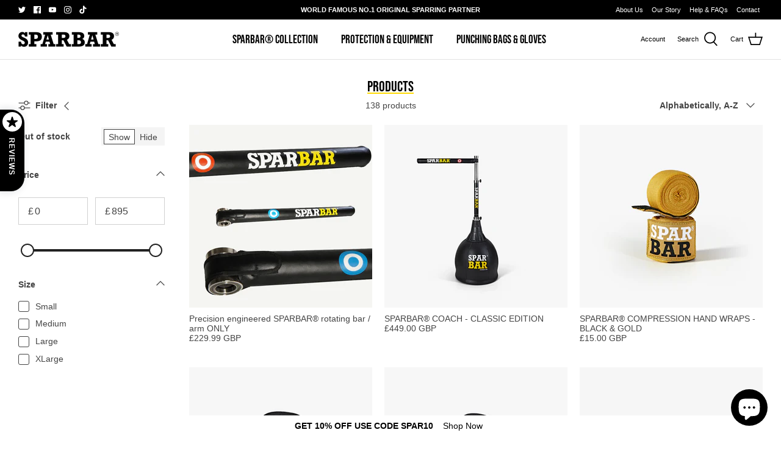

--- FILE ---
content_type: text/html; charset=utf-8
request_url: https://sparbar.com/collections/all
body_size: 44819
content:
<!DOCTYPE html>
<html lang="en">
<head>
    
  
  <!-- Google Tag Manager -->
<script>(function(w,d,s,l,i){w[l]=w[l]||[];w[l].push({'gtm.start':
new Date().getTime(),event:'gtm.js'});var f=d.getElementsByTagName(s)[0],
j=d.createElement(s),dl=l!='dataLayer'?'&l='+l:'';j.async=true;j.src=
'https://www.googletagmanager.com/gtm.js?id='+i+dl;f.parentNode.insertBefore(j,f);
})(window,document,'script','dataLayer','GTM-MPWCZ63');</script>
<!-- End Google Tag Manager -->
  

  <!-- Facebook Verification -->
  <meta name="facebook-domain-verification" content="82kiahcuowc3gb3kszpui50vf2xh6d" />
  <!-- End Facebook Verification -->


  <!-- Symmetry 5.0.1 -->

  <link rel="preload" href="//sparbar.com/cdn/shop/t/45/assets/styles.css?v=52799652889612939451759331693" as="style">
  <meta charset="utf-8" />
<meta name="viewport" content="width=device-width,initial-scale=1.0" />
<meta http-equiv="X-UA-Compatible" content="IE=edge">

<link rel="preconnect" href="https://cdn.shopify.com" crossorigin>
<link rel="preconnect" href="https://fonts.shopify.com" crossorigin>
<link rel="preconnect" href="https://monorail-edge.shopifysvc.com"><link rel="preload" href="//sparbar.com/cdn/shop/t/45/assets/vendor.js?v=93785879233572968171635212100" as="script">
<link rel="preload" href="//sparbar.com/cdn/shop/t/45/assets/theme.js?v=36518340950358926601635212099" as="script"><link rel="canonical" href="https://sparbar.com/collections/all" /><link rel="shortcut icon" href="//sparbar.com/cdn/shop/files/SPARBAR_FAVICON_32x32px.png?v=1634055626" type="image/png" />
  <meta name="theme-color" content="#000000">

  <title>
    Products &ndash; SPARBAR BOXING
  </title>

  <meta property="og:site_name" content="SPARBAR BOXING">
<meta property="og:url" content="https://sparbar.com/collections/all">
<meta property="og:title" content="Products">
<meta property="og:type" content="product.group">
<meta property="og:description" content="SPARBAR® – The innovators behind boxing’s #1 reflex trainer.
Train, spar, and dominate with the original intelligent combat system — combining reflex conditioning, neuro-reaction drills, and real-time adaptability. Outsmart every opponent - in and out of the ring. SPARBAR®. The future of fight training. Are you ready?"><meta property="og:image" content="http://sparbar.com/cdn/shop/files/SPARBAR-9X-HERO-cb_1200x1200.jpg?v=1745884139">
  <meta property="og:image:secure_url" content="https://sparbar.com/cdn/shop/files/SPARBAR-9X-HERO-cb_1200x1200.jpg?v=1745884139">
  <meta property="og:image:width" content="1200">
  <meta property="og:image:height" content="628"><meta name="twitter:site" content="@sparbarboxing"><meta name="twitter:card" content="summary_large_image">
<meta name="twitter:title" content="Products">
<meta name="twitter:description" content="SPARBAR® – The innovators behind boxing’s #1 reflex trainer.
Train, spar, and dominate with the original intelligent combat system — combining reflex conditioning, neuro-reaction drills, and real-time adaptability. Outsmart every opponent - in and out of the ring. SPARBAR®. The future of fight training. Are you ready?">


  <link href="//sparbar.com/cdn/shop/t/45/assets/styles.css?v=52799652889612939451759331693" rel="stylesheet" type="text/css" media="all" />

  <script>
    window.theme = window.theme || {};
    theme.money_format = "\u003cspan class=money\u003e£{{amount}} GBP\u003c\/span\u003e";
    theme.strings = {
      previous: "Previous",
      next: "Next",
      addressError: "Error looking up that address",
      addressNoResults: "No results for that address",
      addressQueryLimit: "You have exceeded the Google API usage limit. Consider upgrading to a \u003ca href=\"https:\/\/developers.google.com\/maps\/premium\/usage-limits\"\u003ePremium Plan\u003c\/a\u003e.",
      authError: "There was a problem authenticating your Google Maps API Key.",
      icon_labels_left: "Left",
      icon_labels_right: "Right",
      icon_labels_down: "Down",
      icon_labels_close: "Close",
      icon_labels_plus: "Plus",
      cart_terms_confirmation: "You must agree to the terms and conditions before continuing.",
      products_listing_from: "From",
      layout_live_search_see_all: "See all results",
      products_product_add_to_cart: "Add to Cart",
      products_variant_no_stock: "Sold out",
      products_variant_non_existent: "Unavailable",
      onlyXLeft: "[[ quantity ]] in stock",
      products_product_unit_price_separator: " \/ ",
      general_navigation_menu_toggle_aria_label: "Toggle menu",
      general_accessibility_labels_close: "Close",
      products_added_notification_title: "Just added",
      products_added_notification_item: "Item",
      products_added_notification_unit_price: "Item price",
      products_added_notification_quantity: "Qty",
      products_added_notification_total_price: "Total price",
      products_added_notification_shipping_note: "Excl. shipping",
      products_added_notification_keep_shopping: "Keep Shopping",
      products_added_notification_cart: "Cart",
      products_product_adding_to_cart: "Adding",
      products_product_added_to_cart: "Added to cart",
      products_product_unit_price_separator: " \/ ",
      products_added_notification_subtotal: "Subtotal",
      products_labels_sold_out: "Sold Out",
      products_labels_sale: "Sale",
      products_labels_percent_reduction: "[[ amount ]]% off",
      products_labels_value_reduction_html: "[[ amount ]] off",
      products_product_preorder: "Pre-order",
      general_quick_search_pages: "Pages",
      general_quick_search_no_results: "Sorry, we couldn\u0026#39;t find any results",
      collections_general_see_all_subcollections: "See all..."
    };
    theme.routes = {
      search_url: '/search',
      cart_url: '/cart',
      cart_add_url: '/cart/add',
      cart_change_url: '/cart/change'
    };
    theme.settings = {
      cart_type: "page",
      quickbuy_style: "off"
    };
    document.documentElement.classList.add('js');
  </script>

  <script>window.performance && window.performance.mark && window.performance.mark('shopify.content_for_header.start');</script><meta name="google-site-verification" content="qzr0mgZ-iPOFZwGm-o8oU_N2xgd1LVhYDNAjISLCrek">
<meta name="facebook-domain-verification" content="82kiahcuowc3gb3kszpui50vf2xh6d">
<meta id="shopify-digital-wallet" name="shopify-digital-wallet" content="/22305570880/digital_wallets/dialog">
<link rel="alternate" type="application/atom+xml" title="Feed" href="/collections/all.atom" />
<link rel="next" href="/collections/all?page=2">
<script async="async" src="/checkouts/internal/preloads.js?locale=en-GB"></script>
<script id="shopify-features" type="application/json">{"accessToken":"268ea4707c987f98bb0456916773175e","betas":["rich-media-storefront-analytics"],"domain":"sparbar.com","predictiveSearch":true,"shopId":22305570880,"locale":"en"}</script>
<script>var Shopify = Shopify || {};
Shopify.shop = "sparbaruk.myshopify.com";
Shopify.locale = "en";
Shopify.currency = {"active":"GBP","rate":"1.0"};
Shopify.country = "GB";
Shopify.theme = {"name":"SPARBAR Branded - With Filter","id":120727634005,"schema_name":"Symmetry","schema_version":"5.0.1","theme_store_id":568,"role":"main"};
Shopify.theme.handle = "null";
Shopify.theme.style = {"id":null,"handle":null};
Shopify.cdnHost = "sparbar.com/cdn";
Shopify.routes = Shopify.routes || {};
Shopify.routes.root = "/";</script>
<script type="module">!function(o){(o.Shopify=o.Shopify||{}).modules=!0}(window);</script>
<script>!function(o){function n(){var o=[];function n(){o.push(Array.prototype.slice.apply(arguments))}return n.q=o,n}var t=o.Shopify=o.Shopify||{};t.loadFeatures=n(),t.autoloadFeatures=n()}(window);</script>
<script id="shop-js-analytics" type="application/json">{"pageType":"collection"}</script>
<script defer="defer" async type="module" src="//sparbar.com/cdn/shopifycloud/shop-js/modules/v2/client.init-shop-cart-sync_BT-GjEfc.en.esm.js"></script>
<script defer="defer" async type="module" src="//sparbar.com/cdn/shopifycloud/shop-js/modules/v2/chunk.common_D58fp_Oc.esm.js"></script>
<script defer="defer" async type="module" src="//sparbar.com/cdn/shopifycloud/shop-js/modules/v2/chunk.modal_xMitdFEc.esm.js"></script>
<script type="module">
  await import("//sparbar.com/cdn/shopifycloud/shop-js/modules/v2/client.init-shop-cart-sync_BT-GjEfc.en.esm.js");
await import("//sparbar.com/cdn/shopifycloud/shop-js/modules/v2/chunk.common_D58fp_Oc.esm.js");
await import("//sparbar.com/cdn/shopifycloud/shop-js/modules/v2/chunk.modal_xMitdFEc.esm.js");

  window.Shopify.SignInWithShop?.initShopCartSync?.({"fedCMEnabled":true,"windoidEnabled":true});

</script>
<script>(function() {
  var isLoaded = false;
  function asyncLoad() {
    if (isLoaded) return;
    isLoaded = true;
    var urls = ["https:\/\/cdn.nfcube.com\/instafeed-53eca4c4cddb59718512a16a5414a4f7.js?shop=sparbaruk.myshopify.com","https:\/\/s3.eu-west-1.amazonaws.com\/production-klarna-il-shopify-osm\/0b7fe7c4a98ef8166eeafee767bc667686567a25\/sparbaruk.myshopify.com-1761052729375.js?shop=sparbaruk.myshopify.com"];
    for (var i = 0; i < urls.length; i++) {
      var s = document.createElement('script');
      s.type = 'text/javascript';
      s.async = true;
      s.src = urls[i];
      var x = document.getElementsByTagName('script')[0];
      x.parentNode.insertBefore(s, x);
    }
  };
  if(window.attachEvent) {
    window.attachEvent('onload', asyncLoad);
  } else {
    window.addEventListener('load', asyncLoad, false);
  }
})();</script>
<script id="__st">var __st={"a":22305570880,"offset":0,"reqid":"c03633e3-b0ea-4ca7-af72-989e58d62e09-1769228059","pageurl":"sparbar.com\/collections\/all","u":"f8f5e8ec53fd","p":"collection"};</script>
<script>window.ShopifyPaypalV4VisibilityTracking = true;</script>
<script id="captcha-bootstrap">!function(){'use strict';const t='contact',e='account',n='new_comment',o=[[t,t],['blogs',n],['comments',n],[t,'customer']],c=[[e,'customer_login'],[e,'guest_login'],[e,'recover_customer_password'],[e,'create_customer']],r=t=>t.map((([t,e])=>`form[action*='/${t}']:not([data-nocaptcha='true']) input[name='form_type'][value='${e}']`)).join(','),a=t=>()=>t?[...document.querySelectorAll(t)].map((t=>t.form)):[];function s(){const t=[...o],e=r(t);return a(e)}const i='password',u='form_key',d=['recaptcha-v3-token','g-recaptcha-response','h-captcha-response',i],f=()=>{try{return window.sessionStorage}catch{return}},m='__shopify_v',_=t=>t.elements[u];function p(t,e,n=!1){try{const o=window.sessionStorage,c=JSON.parse(o.getItem(e)),{data:r}=function(t){const{data:e,action:n}=t;return t[m]||n?{data:e,action:n}:{data:t,action:n}}(c);for(const[e,n]of Object.entries(r))t.elements[e]&&(t.elements[e].value=n);n&&o.removeItem(e)}catch(o){console.error('form repopulation failed',{error:o})}}const l='form_type',E='cptcha';function T(t){t.dataset[E]=!0}const w=window,h=w.document,L='Shopify',v='ce_forms',y='captcha';let A=!1;((t,e)=>{const n=(g='f06e6c50-85a8-45c8-87d0-21a2b65856fe',I='https://cdn.shopify.com/shopifycloud/storefront-forms-hcaptcha/ce_storefront_forms_captcha_hcaptcha.v1.5.2.iife.js',D={infoText:'Protected by hCaptcha',privacyText:'Privacy',termsText:'Terms'},(t,e,n)=>{const o=w[L][v],c=o.bindForm;if(c)return c(t,g,e,D).then(n);var r;o.q.push([[t,g,e,D],n]),r=I,A||(h.body.append(Object.assign(h.createElement('script'),{id:'captcha-provider',async:!0,src:r})),A=!0)});var g,I,D;w[L]=w[L]||{},w[L][v]=w[L][v]||{},w[L][v].q=[],w[L][y]=w[L][y]||{},w[L][y].protect=function(t,e){n(t,void 0,e),T(t)},Object.freeze(w[L][y]),function(t,e,n,w,h,L){const[v,y,A,g]=function(t,e,n){const i=e?o:[],u=t?c:[],d=[...i,...u],f=r(d),m=r(i),_=r(d.filter((([t,e])=>n.includes(e))));return[a(f),a(m),a(_),s()]}(w,h,L),I=t=>{const e=t.target;return e instanceof HTMLFormElement?e:e&&e.form},D=t=>v().includes(t);t.addEventListener('submit',(t=>{const e=I(t);if(!e)return;const n=D(e)&&!e.dataset.hcaptchaBound&&!e.dataset.recaptchaBound,o=_(e),c=g().includes(e)&&(!o||!o.value);(n||c)&&t.preventDefault(),c&&!n&&(function(t){try{if(!f())return;!function(t){const e=f();if(!e)return;const n=_(t);if(!n)return;const o=n.value;o&&e.removeItem(o)}(t);const e=Array.from(Array(32),(()=>Math.random().toString(36)[2])).join('');!function(t,e){_(t)||t.append(Object.assign(document.createElement('input'),{type:'hidden',name:u})),t.elements[u].value=e}(t,e),function(t,e){const n=f();if(!n)return;const o=[...t.querySelectorAll(`input[type='${i}']`)].map((({name:t})=>t)),c=[...d,...o],r={};for(const[a,s]of new FormData(t).entries())c.includes(a)||(r[a]=s);n.setItem(e,JSON.stringify({[m]:1,action:t.action,data:r}))}(t,e)}catch(e){console.error('failed to persist form',e)}}(e),e.submit())}));const S=(t,e)=>{t&&!t.dataset[E]&&(n(t,e.some((e=>e===t))),T(t))};for(const o of['focusin','change'])t.addEventListener(o,(t=>{const e=I(t);D(e)&&S(e,y())}));const B=e.get('form_key'),M=e.get(l),P=B&&M;t.addEventListener('DOMContentLoaded',(()=>{const t=y();if(P)for(const e of t)e.elements[l].value===M&&p(e,B);[...new Set([...A(),...v().filter((t=>'true'===t.dataset.shopifyCaptcha))])].forEach((e=>S(e,t)))}))}(h,new URLSearchParams(w.location.search),n,t,e,['guest_login'])})(!0,!0)}();</script>
<script integrity="sha256-4kQ18oKyAcykRKYeNunJcIwy7WH5gtpwJnB7kiuLZ1E=" data-source-attribution="shopify.loadfeatures" defer="defer" src="//sparbar.com/cdn/shopifycloud/storefront/assets/storefront/load_feature-a0a9edcb.js" crossorigin="anonymous"></script>
<script data-source-attribution="shopify.dynamic_checkout.dynamic.init">var Shopify=Shopify||{};Shopify.PaymentButton=Shopify.PaymentButton||{isStorefrontPortableWallets:!0,init:function(){window.Shopify.PaymentButton.init=function(){};var t=document.createElement("script");t.src="https://sparbar.com/cdn/shopifycloud/portable-wallets/latest/portable-wallets.en.js",t.type="module",document.head.appendChild(t)}};
</script>
<script data-source-attribution="shopify.dynamic_checkout.buyer_consent">
  function portableWalletsHideBuyerConsent(e){var t=document.getElementById("shopify-buyer-consent"),n=document.getElementById("shopify-subscription-policy-button");t&&n&&(t.classList.add("hidden"),t.setAttribute("aria-hidden","true"),n.removeEventListener("click",e))}function portableWalletsShowBuyerConsent(e){var t=document.getElementById("shopify-buyer-consent"),n=document.getElementById("shopify-subscription-policy-button");t&&n&&(t.classList.remove("hidden"),t.removeAttribute("aria-hidden"),n.addEventListener("click",e))}window.Shopify?.PaymentButton&&(window.Shopify.PaymentButton.hideBuyerConsent=portableWalletsHideBuyerConsent,window.Shopify.PaymentButton.showBuyerConsent=portableWalletsShowBuyerConsent);
</script>
<script data-source-attribution="shopify.dynamic_checkout.cart.bootstrap">document.addEventListener("DOMContentLoaded",(function(){function t(){return document.querySelector("shopify-accelerated-checkout-cart, shopify-accelerated-checkout")}if(t())Shopify.PaymentButton.init();else{new MutationObserver((function(e,n){t()&&(Shopify.PaymentButton.init(),n.disconnect())})).observe(document.body,{childList:!0,subtree:!0})}}));
</script>
<script id='scb4127' type='text/javascript' async='' src='https://sparbar.com/cdn/shopifycloud/privacy-banner/storefront-banner.js'></script>
<script>window.performance && window.performance.mark && window.performance.mark('shopify.content_for_header.end');</script>
  <link rel="stylesheet" href="https://use.typekit.net/wjy2oyd.css">

	<script>var loox_global_hash = '1733315796326';</script><script>var loox_pop_active = true;var loox_pop_display = {"home_page":true,"product_page":true,"cart_page":true,"other_pages":true};</script><style>.loox-reviews-default { max-width: 1200px; margin: 0 auto; }</style>

<!--begin-boost-pfs-filter-css-->
  <link href="//sparbar.com/cdn/shop/t/45/assets/boost-pfs-init.css?v=144171858297145572001637221647" rel="stylesheet" type="text/css" media="all" />
  <link rel="preload stylesheet" href="//sparbar.com/cdn/shop/t/45/assets/boost-pfs-general.css?v=89885787763049834651637221650" as="style"><link href="//sparbar.com/cdn/shop/t/45/assets/boost-pfs-custom.css?v=147552351281483031641635212285" rel="stylesheet" type="text/css" media="all" />

<!--end-boost-pfs-filter-css-->




<script id="sca_fg_cart_ShowGiftAsProductTemplate" type="text/template">
  
  <div class="item not-sca-qv" id="sca-freegift-{{productID}}">
    <a class="close_box" style="display: none;position: absolute;top:5px;right: 10px;font-size: 22px;font-weight: bold;cursor: pointer;text-decoration:none;color: #aaa;">×</a>
    <a href="/products/{{productHandle}}" target="_blank"><img style="margin-left: auto; margin-right: auto; width: 50%;" class="lazyOwl" data-src="{{productImageURL}}"></a>
    <div class="sca-product-shop">
      <div class="review-summary3">
        <div class="yotpo bottomLine" style="text-align:center"
          data-product-id="{{productID}}"
          data-product-models="{{productID}}"
          data-name="{{productTitle}}"
          data-url="/products/{{productHandle}}">
        </div>
      </div>
      <div class="f-fix"><span class="sca-product-title" style="white-space: nowrap;color:#000;{{showfgTitle}}">{{productTitle}}</span>
          <div id="product-variants-{{productID}}">
            <div class="sca-price" id="price-field-{{productID}}">
              <span class="sca-old-price">{{variant_compare_at_price}}</span>
              <span class="sca-special-price">{{variant_price}}</span>
            </div>
            <div id="stay-content-sca-freegift-{{productID}}" class="sca-fg-cart-item">
              <a class="close_box" style="display: none;position: absolute;top:5px;right: 10px;font-size: 22px;font-weight: bold;cursor: pointer;text-decoration:none;color: #aaa;">×</a>
              <select id="product-select-{{productID}}" name="id" style="display: none">
                {{optionVariantData}}
              </select>
            </div>
          </div>
          <button type='button' id="sca-btn-select-{{productID}}" class="sca-button" onclick="onclickSelect_{{productID}}();"><span>{{SelectButton}}</span></button>
          <button type='button' id="sca-btn-{{productID}}" class="sca-button" style="display: none"><span>{{AddToCartButton}}</span></button>
      </div>
    </div>
  </div>
  
</script>
<script id = "sca_fg_cart_ShowGiftAsProductScriptTemplate" type="text/template">
  
  
    var selectCallback_{{productID}}=function(t,a){if(t?(t.available?(SECOMAPP.jQuery("#sca-btn-{{productID}}").removeClass("disabled").removeAttr("disabled").html("<span>{{AddToCartButton}}</span>").fadeTo(200,1),SECOMAPP.jQuery("#sca-btn-{{productID}}").unbind("click"),SECOMAPP.jQuery("#sca-btn-{{productID}}").click(SECOMAPP.jQuery.proxy(function(){SECOMAPP.addGiftToCart(t.id,1)},t))):SECOMAPP.jQuery("#sca-btn-{{productID}}").html("<span>{{UnavailableButton}}</span>").addClass("disabled").attr("disabled","disabled").fadeTo(200,.5),t.compare_at_price>t.price?SECOMAPP.jQuery("#price-field-{{productID}}").html("<span class='sca-old-price'>"+SECOMAPP.formatMoney(t.compare_at_price)+"</span>&nbsp;<s class='sca-special-price'>"+SECOMAPP.formatMoney(t.price)+"</s>"):SECOMAPP.jQuery("#price-field-{{productID}}").html("<span class='sca-special-price'>"+SECOMAPP.formatMoney(t.price)+"</span>")):SECOMAPP.jQuery("#sca-btn-{{productID}}").html("<span>{{UnavailableButton}}</span>").addClass("disabled").attr("disabled","disabled").fadeTo(200,.5),t&&t.featured_image){var e=SECOMAPP.jQuery("#sca-freegift-{{productID}} img"),_=t.featured_image,c=e[0];Shopify.Image.switchImage(_,c,function(t,a,e){SECOMAPP.jQuery(e).parents("a").attr("href",t),SECOMAPP.jQuery(e).attr("src",t)})}},onclickSelect_{{productID}}=function(t){SECOMAPP.jQuery.getJSON("/products/{{productHandle}}.js",{_:(new Date).getTime()},function(t){SECOMAPP.jQuery(".owl-item #sca-freegift-{{productID}} span.sca-product-title").html(t.title);var e=[];SECOMAPP.jQuery.each(t.options,function(t,a){e[t]=a.name}),t.options=e;for(var a={{variantsGiftList}},_={{mainVariantsList}},c=t.variants.length-1;-1<c;c--)a.indexOf(t.variants[c].id)<0&&_.indexOf(t.variants[c].id)<0&&t.variants.splice(c,1);for(var o=_.length-1;-1<o;o--){var i=a[o],r=_[o],n=-1,s=-1;for(c=t.variants.length-1;-1<c;c--)t.variants[c].id==i?n=c:t.variants[c].id==r&&(s=c);-1<n&&-1<s&n!==s?("undefined"!=typeof SECOMAPP&&void 0!==SECOMAPP.fgsettings&&!0===SECOMAPP.fgsettings.sca_sync_gift&&void 0!==SECOMAPP.fgsettings.sca_fg_gift_variant_quantity_format&&"equal_original_inventory"===SECOMAPP.fgsettings.sca_fg_gift_variant_quantity_format&&(t.variants[n].available=t.variants[s].available,t.variants[n].inventory_management=t.variants[s].inventory_management),t.variants[n].option1=t.variants[s].option1,t.variants[n].options[0].name=t.variants[s].options[0].name,t.variants[n].options[1]&&(t.variants[n].options[1].name=t.variants[s].options[1].name,t.variants[n].option2=t.variants[s].option2),t.variants[n].options[2]&&(t.variants[n].options[2].name=t.variants[s].options[2].name,t.variants[n].option3=t.variants[s].option3),t.variants[n].title=t.variants[s].title,t.variants[n].name=t.variants[s].name,t.variants[n].public_title=t.variants[s].public_title,t.variants.splice(s,1)):(t.variants[s].id=i,t.variants[s].compare_at_price||(t.variants[s].compare_at_price=t.variants[s].price),t.variants[s].price=SECOMAPP.fgdata.giftid_price_mapping[i])}SECOMAPP.jQuery("#sca-btn-select-{{productID}}").hide(),SECOMAPP.jQuery("#product-select-{{productID}}").show(),SECOMAPP.jQuery("#sca-btn-{{productID}}").show(),SECOMAPP.jQuery("#stay-content-sca-freegift-{{productID}} .close_box").show(),SECOMAPP.jQuery("#stay-content-sca-freegift-{{productID}} .close_box").click(function(){SECOMAPP.jQuery("#stay-content-sca-freegift-{{productID}}").hide(),SECOMAPP.jQuery("#sca-btn-{{productID}}").hide(),SECOMAPP.jQuery("#sca-btn-select-{{productID}}").show()}),onclickSelect_{{productID}}=function(){SECOMAPP.jQuery("#stay-content-sca-freegift-{{productID}}").show(),SECOMAPP.jQuery("#sca-btn-{{productID}}").show(),SECOMAPP.jQuery("#sca-btn-select-{{productID}}").hide()},1==t.variants.length?(-1!==t.variants[0].title.indexOf("Default")&&SECOMAPP.jQuery("#sca-freegift-{{productID}} .selector-wrapper").hide(),1==t.variants[0].available&&(SECOMAPP.jQuery("#sca-btn-{{productID}}").show(),SECOMAPP.jQuery("#sca-btn-select-{{productID}}").hide(),SECOMAPP.jQuery("#sca-btn-{{productID}}").removeClass("disabled").removeAttr("disabled").html("<span>{{AddToCartButton}}</span>").fadeTo(200,1),SECOMAPP.jQuery("#sca-btn-{{productID}}").unbind("click"),SECOMAPP.jQuery("#sca-btn-{{productID}}").click(SECOMAPP.jQuery.proxy(function(){SECOMAPP.addGiftToCart(t.variants[0].id,1)},t)))):(new Shopify.OptionSelectors("product-select-{{productID}}",{product:t,onVariantSelected:selectCallback_{{productID}},enableHistoryState:!0}),SECOMAPP.jQuery("#stay-content-sca-freegift-{{productID}}").show(),SECOMAPP.jQuery("#stay-content-sca-freegift-{{productID}}").focus())})};1=={{variantsGiftList}}.length&&onclickSelect_{{productID}}();
  
</script>

<script id="sca_fg_cart_ShowGiftAsVariantTemplate" type="text/template">
  
  <div class="item not-sca-qv" id="sca-freegift-{{variantID}}">
    <a href="/products/{{productHandle}}?variant={{originalVariantID}}" target="_blank"><img style="margin-left: auto; margin-right: auto; width: 50%;" class="lazyOwl" data-src="{{variantImageURL}}"></a>
    <div class="sca-product-shop">
      <div class="review-summary3">
        <div class="yotpo bottomLine" style="text-align:center"
          data-product-id="{{productID}}"
          data-product-models="{{productID}}"
          data-name="{{productTitle}}"
          data-url="/products/{{productHandle}}">
        </div>
      </div>
      <div class="f-fix">
        <span class="sca-product-title" style="white-space: nowrap;color:#000;">{{variantTitle}}</span>
        <div class="sca-price">
          <span class="sca-old-price">{{variant_compare_at_price}}</span>
          <span class="sca-special-price">{{variant_price}}</span>
        </div>
        <button type="button" id="sca-btn{{variantID}}" class="sca-button" onclick="SECOMAPP.addGiftToCart({{variantID}},1);">
          <span>{{AddToCartButton}}</span>
        </button>
      </div>
    </div>
  </div>
  
</script>

<script id="sca_fg_prod_GiftList" type="text/template">
  
  <a style="text-decoration: none !important" id ="{{giftShowID}}" class="product-image freegif-product-image freegift-info-{{giftShowID}}"
     title="{{giftTitle}}" href="/products/{{productsHandle}}">
    <img class="not-sca-qv" src="{{giftImgUrl}}" alt="{{giftTitle}}" />
  </a>
  
</script>

<script id="sca_fg_prod_Gift_PopupDetail" type="text/template">
  
  <div class="sca-fg-item fg-info-{{giftShowID}}" style="display:none;z-index:2147483647;">
    <div class="sca-fg-item-options">
      <div class="sca-fg-item-option-title">
        <em>{{freegiftRuleName}}</em>
      </div>
      <div class="sca-fg-item-option-ct">
        <!--        <div class="sca-fg-image-item">
                        <img src="{{giftImgUrl}}" /> -->
        <div class="sca-fg-item-name">
          <a href="#">{{giftTitle}}</a>
        </div>
        <!--        </div> -->
      </div>
    </div>
  </div>
  
</script>

<script id="sca_fg_ajax_GiftListPopup" type="text/template">
  
  <div id="freegift_popup" class="mfp-hide">
    <div id="sca-fg-owl-carousel">
      <div id="freegift_cart_container" class="sca-fg-cart-container" style="display: none;">
        <div id="freegift_message" class="owl-carousel"></div>
      </div>
      <div id="sca-fg-slider-cart" style="display: none;">
        <div class="sca-fg-cart-title">
          <strong>{{popupTitle}}</strong>
        </div>
        <div id="sca_freegift_list" class="owl-carousel"></div>
      </div>
    </div>
  </div>
  
</script>

<script id="sca_fg_checkout_confirm_popup" type="text/template">
    
         <div class='sca-fg-checkout-confirm-popup' style='font-family: "Myriad","Cardo","Big Caslon","Bodoni MT",Georgia,serif; position: relative;background: #FFF;padding: 20px 20px 50px 20px;width: auto;max-width: 500px;margin: 20px auto;'>
             <h1 style='font-family: "Oswald","Cardo","Big Caslon","Bodoni MT",Georgia,serif;'>YOU CAN STILL ADD MORE!</h1>
             <p>You get 1 free item with every product purchased. It looks like you can still add more free item(s) to your cart. What would you like to do?</p>
             <p class='sca-fg-checkout-confirm-buttons' style='float: right;'>
                 <a class='btn popup-modal-dismiss action_button add_to_cart' href='#' style='width: 200px !important;margin-right: 20px;'>ADD MORE</a>
                 <a class='btn checkout__button continue-checkout action_button add_to_cart' href='/checkout' style='width: 200px !important;'>CHECKOUT</a>
             </p>
         </div>
    
</script>



<link href="//sparbar.com/cdn/shop/t/45/assets/sca.freegift.css?v=165156737669823855401637704698" rel="stylesheet" type="text/css" media="all" />
<script src="//sparbar.com/cdn/shopifycloud/storefront/assets/themes_support/option_selection-b017cd28.js" type="text/javascript"></script>
<script data-cfasync="false">
    Shopify.money_format = "\u003cspan class=money\u003e£{{amount}} GBP\u003c\/span\u003e";
    //enable checking free gifts condition when checkout clicked
    if ((typeof SECOMAPP) === 'undefined') { window.SECOMAPP = {}; };
    SECOMAPP.enableOverrideCheckout = true;
    //    SECOMAPP.preStopAppCallback = function(cart){
    //        if(typeof yotpo!=='undefined' && typeof yotpo.initWidgets==='function'){
    //            yotpo.initWidgets();
    //        }
    //    }
</script>
<script data-cfasync="false" type="text/javascript">
  /* Smart Ecommerce App (SEA Inc)
  * http://www.secomapp.com
  * Do not reuse those source codes if don't have permission of us.
  * */
  
  
  !function(){Array.isArray||(Array.isArray=function(e){return"[object Array]"===Object.prototype.toString.call(e)}),"function"!=typeof Object.create&&(Object.create=function(e){function t(){}return t.prototype=e,new t}),Object.keys||(Object.keys=function(e){var t,o=[];for(t in e)Object.prototype.hasOwnProperty.call(e,t)&&o.push(t);return o}),String.prototype.endsWith||Object.defineProperty(String.prototype,"endsWith",{value:function(e,t){var o=this.toString();(void 0===t||t>o.length)&&(t=o.length),t-=e.length;var r=o.indexOf(e,t);return-1!==r&&r===t},writable:!0,enumerable:!0,configurable:!0}),Array.prototype.indexOf||(Array.prototype.indexOf=function(e,t){var o;if(null==this)throw new TypeError('"this" is null or not defined');var r=Object(this),i=r.length>>>0;if(0===i)return-1;var n=+t||0;if(Math.abs(n)===1/0&&(n=0),n>=i)return-1;for(o=Math.max(n>=0?n:i-Math.abs(n),0);o<i;){if(o in r&&r[o]===e)return o;o++}return-1}),Array.prototype.forEach||(Array.prototype.forEach=function(e,t){var o,r;if(null==this)throw new TypeError(" this is null or not defined");var i=Object(this),n=i.length>>>0;if("function"!=typeof e)throw new TypeError(e+" is not a function");for(arguments.length>1&&(o=t),r=0;r<n;){var a;r in i&&(a=i[r],e.call(o,a,r,i)),r++}}),console=console||{},console.log=console.log||function(){},"undefined"==typeof Shopify&&(Shopify={}),"function"!=typeof Shopify.onError&&(Shopify.onError=function(){}),"undefined"==typeof SECOMAPP&&(SECOMAPP={}),SECOMAPP.removeGiftsVariant=function(e){setTimeout(function(){try{e("select option").not(".sca-fg-cart-item select option").filter(function(){var t=e(this).val(),o=e(this).text();-1!==o.indexOf(" - ")&&(o=o.slice(0,o.indexOf(" - ")));var r=[];return-1!==o.indexOf(" / ")&&(r=o.split(" / "),o=r[r.length-1]),!!(void 0!==SECOMAPP.gifts_list_avai&&void 0!==SECOMAPP.gifts_list_avai[t]||o.endsWith("% off)"))&&(e(this).parent("select").find("option").not(".sca-fg-cart-item select option").filter(function(){var r=e(this).val();return e(this).text().endsWith(o)||r==t}).remove(),e(".dropdown *,ul li,label,div").filter(function(){var r=e(this).html(),i=e(this).data("value");return r&&r.endsWith(o)||i==t}).remove(),!0)})}catch(e){console.log(e)}},500)},SECOMAPP.formatMoney=function(e,t){"string"==typeof e&&(e=e.replace(".",""));var o="",r="undefined"!=typeof Shopify&&void 0!==Shopify.money_format?Shopify.money_format:"{{amount}}",i=/\{\{\s*(\w+)\s*\}\}/,n=t||(void 0!==this.fgsettings&&"string"==typeof this.fgsettings.sca_currency_format&&this.fgsettings.sca_currency_format.indexOf("amount")>-1?this.fgsettings.sca_currency_format:null)||r;if(n.indexOf("amount_no_decimals_no_comma_separator")<0&&n.indexOf("amount_no_comma_separator_up_cents")<0&&n.indexOf("amount_up_cents")<0&&"function"==typeof Shopify.formatMoney)return Shopify.formatMoney(e,n);function a(e,t){return void 0===e?t:e}function s(e,t,o,r,i,n){if(t=a(t,2),o=a(o,","),r=a(r,"."),isNaN(e)||null==e)return 0;var s=(e=(e/100).toFixed(t)).split(".");return s[0].replace(/(\d)(?=(\d\d\d)+(?!\d))/g,"$1"+o)+(s[1]?i&&n?i+s[1]+n:r+s[1]:"")}switch(n.match(i)[1]){case"amount":o=s(e,2);break;case"amount_no_decimals":o=s(e,0);break;case"amount_with_comma_separator":o=s(e,2,",",".");break;case"amount_no_decimals_with_comma_separator":o=s(e,0,",",".");break;case"amount_no_decimals_no_comma_separator":o=s(e,0,"","");break;case"amount_up_cents":o=s(e,2,",","","<sup>","</sup>");break;case"amount_no_comma_separator_up_cents":o=s(e,2,"","","<sup>","</sup>")}return n.replace(i,o)},SECOMAPP.setCookie=function(e,t,o,r,i){var n=new Date;n.setTime(n.getTime()+24*o*60*60*1e3+60*r*1e3);var a="expires="+n.toUTCString();document.cookie=e+"="+t+";"+a+(i?";path="+i:";path=/")},SECOMAPP.deleteCookie=function(e,t){document.cookie=e+"=; expires=Thu, 01 Jan 1970 00:00:00 UTC; "+(t?";path="+t:";path=/")},SECOMAPP.getCookie=function(e){for(var t=e+"=",o=document.cookie.split(";"),r=0;r<o.length;r++){for(var i=o[r];" "==i.charAt(0);)i=i.substring(1);if(0==i.indexOf(t))return i.substring(t.length,i.length)}return""},SECOMAPP.getQueryString=function(){for(var e={},t=window.location.search.substring(1).split("&"),o=0;o<t.length;o++){var r=t[o].split("=");if(void 0===e[r[0]])e[r[0]]=decodeURIComponent(r[1]);else if("string"==typeof e[r[0]]){var i=[e[r[0]],decodeURIComponent(r[1])];e[r[0]]=i}else e[r[0]].push(decodeURIComponent(r[1]))}return e},SECOMAPP.freegifts_product_json=function(e){if(Array.isArray||(Array.isArray=function(e){return"[object Array]"===Object.prototype.toString.call(e)}),String.prototype.endsWith||Object.defineProperty(String.prototype,"endsWith",{value:function(e,t){var o=this.toString();(void 0===t||t>o.length)&&(t=o.length),t-=e.length;var r=o.indexOf(e,t);return-1!==r&&r===t}}),e){if(e.options&&Array.isArray(e.options))for(var t=0;t<e.options.length;t++){if(void 0!==e.options[t]&&void 0!==e.options[t].values)if((r=e.options[t]).values&&Array.isArray(r.values))for(var o=0;o<r.values.length;o++)(r.values[o].endsWith("(Freegifts)")||r.values[o].endsWith("% off)"))&&(r.values.splice(o,1),o--)}if(e.options_with_values&&Array.isArray(e.options_with_values))for(t=0;t<e.options_with_values.length;t++){var r;if(void 0!==e.options_with_values[t]&&void 0!==e.options_with_values[t].values)if((r=e.options_with_values[t]).values&&Array.isArray(r.values))for(o=0;o<r.values.length;o++)(r.values[o].title.endsWith("(Freegifts)")||r.values[o].title.endsWith("% off)"))&&(r.values.splice(o,1),o--)}var i=e.price,n=e.price_max,a=e.price_min,s=e.compare_at_price,c=e.compare_at_price_max,f=e.compare_at_price_min;if(e.variants&&Array.isArray(e.variants))for(var p=0;e.variants.length,void 0!==e.variants[p];p++){var l=e.variants[p],u=l.option3?l.option3:l.option2?l.option2:l.option1?l.option1:l.title?l.title:"";"undefined"!=typeof SECOMAPP&&void 0!==SECOMAPP.gifts_list_avai&&void 0!==SECOMAPP.gifts_list_avai[l.id]||u.endsWith("(Freegifts)")||u.endsWith("% off)")?(e.variants.splice(p,1),p-=1):((!n||n>=l.price)&&(n=l.price,i=l.price),(!a||a<=l.price)&&(a=l.price),l.compare_at_price&&((!c||c>=l.compare_at_price)&&(c=l.compare_at_price,s=l.compare_at_price),(!f||f<=l.compare_at_price)&&(f=l.compare_at_price)),void 0!==l.available&&1==l.available&&(e.available=!0))}e.price=i,e.price_max=a==n?null:a,e.price_min=n==a?null:n,e.compare_at_price=s,e.compare_at_price_max=f,e.compare_at_price_min=c,e.price_varies=n<a,e.compare_at_price_varies=c<f}return e},SECOMAPP.fg_codes=[],""!==SECOMAPP.getCookie("sca_fg_codes")&&(SECOMAPP.fg_codes=JSON.parse(SECOMAPP.getCookie("sca_fg_codes")));var e=SECOMAPP.getQueryString();e.freegifts_code&&-1===SECOMAPP.fg_codes.indexOf(e.freegifts_code)&&(void 0!==SECOMAPP.activateOnlyOnePromoCode&&!0===SECOMAPP.activateOnlyOnePromoCode&&(SECOMAPP.fg_codes=[]),SECOMAPP.fg_codes.push(e.freegifts_code),SECOMAPP.setCookie("sca_fg_codes",JSON.stringify(SECOMAPP.fg_codes)))}();
  
  ;SECOMAPP.customer={};SECOMAPP.customer.orders=[];SECOMAPP.customer.freegifts=[];;SECOMAPP.customer.email=null;SECOMAPP.customer.first_name=null;SECOMAPP.customer.last_name=null;SECOMAPP.customer.tags=null;SECOMAPP.customer.orders_count=null;SECOMAPP.customer.total_spent=null;
</script>

<script>
  var aioMeta ={
      meta_e : '',
      meta_i : '',
      meta_n : ' ',
    }
      
</script>

 <script async src="https://static.aitrillion.com/aio-script/stores/f8jkSHbukDYzBiMS9Ob1HWFOKvO65nyLM6f1KkqhAtU.js?v=2.79&shop_name=sparbaruk.myshopify.com"></script> 
  
 <script>

if(!window.jQuery){
	var jqueryScript = document.createElement('script');
	jqueryScript.setAttribute('src','https://ajax.googleapis.com/ajax/libs/jquery/3.6.0/jquery.min.js');
	document.head.appendChild(jqueryScript);
}

__DL__jQueryinterval = setInterval(function(){
	// wait for jQuery to load & run script after jQuery has loaded
	if(window.jQuery){
    	// search parameters
    	getURLParams = function(name, url){
        	if (!url) url = window.location.href;
        	name = name.replace(/[\[\]]/g, "\\$&");
        	var regex = new RegExp("[?&]" + name + "(=([^&#]*)|&|#|$)"),
        	results = regex.exec(url);
        	if (!results) return null;
        	if (!results[2]) return '';
        	return decodeURIComponent(results[2].replace(/\+/g, " "));
    	};
   	 
    	/**********************
    	* DYNAMIC DEPENDENCIES
    	***********************/
   	 
    	__DL__ = {
        	dynamicCart: true,  // if cart is dynamic (meaning no refresh on cart add) set to true
        	debug: false, // if true, console messages will be displayed
        	cart: null,
        	wishlist: null,
        	removeCart: null
    	};
   	 
    	customBindings = {
        	cartTriggers: [],
        	viewCart: [],
        	removeCartTrigger: [],
        	cartVisableSelector: [],
        	promoSubscriptionsSelectors: [],
        	promoSuccess: [],
        	ctaSelectors: [],
        	newsletterSelectors: [],
        	newsletterSuccess: [],
        	searchPage: [],
        	wishlistSelector: [],
        	removeWishlist: [],
        	wishlistPage: [],
        	searchTermQuery: [getURLParams('q')], // replace var with correct query
    	};
   	 
    	/* DO NOT EDIT */
    	defaultBindings = {
        	cartTriggers: ['form[action="/cart/add"] [type="submit"],.add-to-cart,.cart-btn'],
        	viewCart: ['form[action="/cart"],.my-cart,.trigger-cart,#mobileCart'],
        	removeCartTrigger: ['[href*="/cart/change"]'],
        	cartVisableSelector: ['.inlinecart.is-active,.inline-cart.is-active'],
        	promoSubscriptionsSelectors: [],
        	promoSuccess: [],
        	ctaSelectors: [],
        	newsletterSelectors: ['input.contact_email'],
        	newsletterSuccess: ['.success_message'],
        	searchPage: ['search'],
        	wishlistSelector: [],
        	removeWishlist: [],
        	wishlistPage: []
    	};
   	 
    	// stitch bindings
    	objectArray = customBindings;
    	outputObject = __DL__;
   	 
    	applyBindings = function(objectArray, outputObject){
        	for (var x in objectArray) {  
            	var key = x;
            	var objs = objectArray[x];
            	values = [];    
            	if(objs.length > 0){    
                	values.push(objs);
                	if(key in outputObject){         	 
                    	values.push(outputObject[key]);
                    	outputObject[key] = values.join(", ");
                	}else{   	 
                    	outputObject[key] = values.join(", ");
                	}   
            	}  
        	}
    	};
   	 
    	applyBindings(customBindings, __DL__);
    	applyBindings(defaultBindings, __DL__);
   	 
    	/**********************
    	* PREREQUISITE LIBRARIES
    	***********************/
   	 
    	clearInterval(__DL__jQueryinterval);
   	 
    	// jquery-cookies.js
    	if(typeof $.cookie!==undefined){
        	(function(a){if(typeof define==='function'&&define.amd){define(['jquery'],a)}else if(typeof exports==='object'){module.exports=a(require('jquery'))}else{a(jQuery)}}(function($){var g=/\+/g;function encode(s){return h.raw?s:encodeURIComponent(s)}function decode(s){return h.raw?s:decodeURIComponent(s)}function stringifyCookieValue(a){return encode(h.json?JSON.stringify(a):String(a))}function parseCookieValue(s){if(s.indexOf('"')===0){s=s.slice(1,-1).replace(/\\"/g,'"').replace(/\\\\/g,'\\')}try{s=decodeURIComponent(s.replace(g,' '));return h.json?JSON.parse(s):s}catch(e){}}function read(s,a){var b=h.raw?s:parseCookieValue(s);return $.isFunction(a)?a(b):b}var h=$.cookie=function(a,b,c){if(arguments.length>1&&!$.isFunction(b)){c=$.extend({},h.defaults,c);if(typeof c.expires==='number'){var d=c.expires,t=c.expires=new Date();t.setMilliseconds(t.getMilliseconds()+d*864e+5)}return(document.cookie=[encode(a),'=',stringifyCookieValue(b),c.expires?'; expires='+c.expires.toUTCString():'',c.path?'; path='+c.path:'',c.domain?'; domain='+c.domain:'',c.secure?'; secure':''].join(''))}var e=a?undefined:{},cookies=document.cookie?document.cookie.split('; '):[],i=0,l=cookies.length;for(;i<l;i++){var f=cookies[i].split('='),name=decode(f.shift()),cookie=f.join('=');if(a===name){e=read(cookie,b);break}if(!a&&(cookie=read(cookie))!==undefined){e[name]=cookie}}return e};h.defaults={};$.removeCookie=function(a,b){$.cookie(a,'',$.extend({},b,{expires:-1}));return!$.cookie(a)}}))}
   	 
    	/**********************
    	* Begin dataLayer Build
    	***********************/
   	 
    	window.dataLayer = window.dataLayer || [];  // init data layer if doesn't already exist

    	var template = "collection";
   	 
    	/**
    	* Landing Page Cookie
    	* 1. Detect if user just landed on the site
    	* 2. Only fires if Page Title matches website */
   	 
    	$.cookie.raw = true;
    	if ($.cookie('landingPage') === undefined || $.cookie('landingPage').length === 0) {
        	var landingPage = true;
        	$.cookie('landingPage', unescape);
        	$.removeCookie('landingPage', {path: '/'});
        	$.cookie('landingPage', 'landed', {path: '/'});
    	} else {
        	var landingPage = false;
        	$.cookie('landingPage', unescape);
        	$.removeCookie('landingPage', {path: '/'});
        	$.cookie('landingPage', 'refresh', {path: '/'});
    	}
    	if (__DL__.debug) {
        	console.log('Landing Page: ' + landingPage);
    	}
   	 
    	/**
    	* Log State Cookie */
   	 
    	
    	var isLoggedIn = false;
    	
    	if (!isLoggedIn) {
        	$.cookie('logState', unescape);
        	$.removeCookie('logState', {path: '/'});
        	$.cookie('logState', 'loggedOut', {path: '/'});
    	} else {
        	if ($.cookie('logState') === 'loggedOut' || $.cookie('logState') === undefined) {
            	$.cookie('logState', unescape);
            	$.removeCookie('logState', {path: '/'});
            	$.cookie('logState', 'firstLog', {path: '/'});
        	} else if ($.cookie('logState') === 'firstLog') {
            	$.cookie('logState', unescape);
            	$.removeCookie('logState', {path: '/'});
            	$.cookie('logState', 'refresh', {path: '/'});
        	}
    	}
   	 
    	if ($.cookie('logState') === 'firstLog') {
        	var firstLog = true;
    	} else {
        	var firstLog = false;
    	}
   	 
    	/**********************
    	* DATALAYER SECTIONS
    	***********************/
   	 
    	/**
    	* DATALAYER: Landing Page
    	* Fires any time a user first lands on the site. */
   	 
    	if ($.cookie('landingPage') === 'landed') {
        	dataLayer.push({
            	'pageType': 'Landing',
            	'event': 'first_time_visitor'
        	});
    	}
   	 
    	/**
    	* DATALAYER: Log State
    	* 1. Determine if user is logged in or not.
    	* 2. Return User specific data. */
   	 
    	var logState = {
        	
        	
        	'logState' : "Logged Out",
        	
        	
        	'firstLog'  	: firstLog,
        	'customerEmail' : null,
        	'timestamp' 	: Date().replace(/\(.*?\)/g,''),  
        	
        	'customerType'   	: 'New',
        	'customerTypeNumber' :'1',
        	
        	'shippingInfo' : {
            	'fullName'  : null,
            	'firstName' : null,
            	'lastName'  : null,
            	'address1'  : null,
            	'address2'  : null,
            	'street'	: null,
            	'city'  	: null,
            	'province'  : null,
            	'zip'   	: null,
            	'country'   : null,
            	'phone' 	: null,
        	},
        	'billingInfo' : {
            	'fullName'  : null,
            	'firstName' : null,
            	'lastName'  : null,
            	'address1'  : null,
            	'address2'  : null,
            	'street'	: null,
            	'city'  	: null,
            	'province'  : null,
            	'zip'   	: null,
            	'country'   : null,
            	'phone' 	: null,
        	},
        	'checkoutEmail' : null,
        	'currency'  	: "GBP",
        	'pageType'  	: 'Log State',
        	'event'     	: 'logState'
    	}
    	dataLayer.push(logState);
    	/**
    	* DATALAYER: Homepage */
   	 
    	if(document.location.pathname == "/"){
        	dataLayer.push({
            	'pageType' : 'Homepage',
            	'event'	: 'homepage',
            	logState
        	});
    	}
 	 
    	/**
    	* DATALAYER: 404 Pages
    	* Fire on 404 Pages */
 		 
    	/**
    	* DATALAYER: Blog Articles
    	* Fire on Blog Article Pages */
    	
   	 
    	/** DATALAYER: Product List Page (Collections, Category)
    	* Fire on all product listing pages. */
    	
        	var ecommerce = {
            	'items': [
                	{
                    	'item_id'    	: 6792228667477,             	 
                    	'item_variant'	: 40154902954069,        	 
                    	'item_name'  	: "Precision engineered SPARBAR® rotating bar \/ arm ONLY",
                    	'price'       	: "229.99",
                    	'item_brand'  	: "SPARBAR UK",
                    	'item_category'   : "SPARBAR COLLECTION",
                    	'item_list_name'  : "Products",
                    	'imageURL'    	: "https://sparbar.com/cdn/shop/files/SPARBAR-REPLACEMENT-ARM_grande.png?v=1768967239",
                    	'productURL'  	: 'https://sparbar.com/products/replacement-sparbar-pro-arm',
                    	'sku'         	: null,
                	},
                	{
                    	'item_id'    	: 10222302232875,             	 
                    	'item_variant'	: 51675309474091,        	 
                    	'item_name'  	: "SPARBAR® COACH - CLASSIC EDITION",
                    	'price'       	: "449.00",
                    	'item_brand'  	: "SPARBAR®",
                    	'item_category'   : "SPARBAR COLLECTION",
                    	'item_list_name'  : "Products",
                    	'imageURL'    	: "https://sparbar.com/cdn/shop/files/SPARBAR-COACH-PRO_grande.png?v=1766476918",
                    	'productURL'  	: 'https://sparbar.com/products/sparbar%C2%AE-coach-pro-classic-edition',
                    	'sku'         	: null,
                	},
                	{
                    	'item_id'    	: 6609052729429,             	 
                    	'item_variant'	: 39487121621077,        	 
                    	'item_name'  	: "SPARBAR® COMPRESSION HAND WRAPS - BLACK \u0026 GOLD",
                    	'price'       	: "15.00",
                    	'item_brand'  	: "SPARBAR®",
                    	'item_category'   : "PROTECTION",
                    	'item_list_name'  : "Products",
                    	'imageURL'    	: "https://sparbar.com/cdn/shop/products/COMPRESSION-HANDWRAPS-BLK-AND-GOLD-1_grande.png?v=1629962094",
                    	'productURL'  	: 'https://sparbar.com/products/copy-of-sparbar%C2%AE-compression-hand-wraps-black-gold',
                    	'sku'         	: null,
                	},
                	{
                    	'item_id'    	: 6620430401621,             	 
                    	'item_variant'	: 39512835686485,        	 
                    	'item_name'  	: "SPARBAR® COMPRESSION HAND WRAPS - GOLD \u0026 BLACK",
                    	'price'       	: "15.00",
                    	'item_brand'  	: "SPARBAR®",
                    	'item_category'   : "PROTECTION",
                    	'item_list_name'  : "Products",
                    	'imageURL'    	: "https://sparbar.com/cdn/shop/products/COMPRESSION-HANDWRAPS-GLD-AND-BLACK-1_grande.png?v=1629961687",
                    	'productURL'  	: 'https://sparbar.com/products/sparbar%C2%AE-compression-hand-wraps-gold-black',
                    	'sku'         	: null,
                	},
                	{
                    	'item_id'    	: 6620435185749,             	 
                    	'item_variant'	: 39512840863829,        	 
                    	'item_name'  	: "SPARBAR® COMPRESSION HAND WRAPS - MIDNIGHT BLACK",
                    	'price'       	: "15.00",
                    	'item_brand'  	: "SPARBAR®",
                    	'item_category'   : "PROTECTION",
                    	'item_list_name'  : "Products",
                    	'imageURL'    	: "https://sparbar.com/cdn/shop/products/COMPRESSION-HANDWRAPS-MIDNIGHT-BLACK-1_grande.png?v=1629962359",
                    	'productURL'  	: 'https://sparbar.com/products/sparbar%C2%AE-compression-hand-wraps-midnight-black',
                    	'sku'         	: null,
                	},
                	{
                    	'item_id'    	: 4841189048405,             	 
                    	'item_variant'	: 32995022307413,        	 
                    	'item_name'  	: "SPARBAR® COMPRESSION HAND WRAPS - PINK",
                    	'price'       	: "15.00",
                    	'item_brand'  	: "SPARBAR®",
                    	'item_category'   : "PROTECTION",
                    	'item_list_name'  : "Products",
                    	'imageURL'    	: "https://sparbar.com/cdn/shop/products/SB-HDWP-SB1-PNK_01_grande.jpg?v=1613463307",
                    	'productURL'  	: 'https://sparbar.com/products/sparbar-compression-hand-wraps-pink',
                    	'sku'         	: null,
                	},
                	{
                    	'item_id'    	: 6620438659157,             	 
                    	'item_variant'	: 39512846172245,        	 
                    	'item_name'  	: "SPARBAR® COMPRESSION HAND WRAPS - VINTAGE BROWN",
                    	'price'       	: "15.00",
                    	'item_brand'  	: "SPARBAR®",
                    	'item_category'   : "PROTECTION",
                    	'item_list_name'  : "Products",
                    	'imageURL'    	: "https://sparbar.com/cdn/shop/products/COMPRESSION-HANDWRAPS-BROWN-1_grande.png?v=1629962584",
                    	'productURL'  	: 'https://sparbar.com/products/sparbar%C2%AE-compression-hand-wraps-vintage-brown',
                    	'sku'         	: null,
                	},
                	{
                    	'item_id'    	: 4841189081173,             	 
                    	'item_variant'	: 32995022340181,        	 
                    	'item_name'  	: "SPARBAR® COMPRESSION HAND WRAPS - WHITE",
                    	'price'       	: "15.00",
                    	'item_brand'  	: "SPARBAR®",
                    	'item_category'   : "PROTECTION",
                    	'item_list_name'  : "Products",
                    	'imageURL'    	: "https://sparbar.com/cdn/shop/products/SB-HDWP-SB1-WHT_01_grande.jpg?v=1613463316",
                    	'productURL'  	: 'https://sparbar.com/products/sparbar-compression-hand-wraps-white',
                    	'sku'         	: null,
                	},
                	{
                    	'item_id'    	: 4841189113941,             	 
                    	'item_variant'	: 32995022372949,        	 
                    	'item_name'  	: "SPARBAR® COMPRESSION HAND WRAPS - YELLOW",
                    	'price'       	: "15.00",
                    	'item_brand'  	: "SPARBAR®",
                    	'item_category'   : "PROTECTION",
                    	'item_list_name'  : "Products",
                    	'imageURL'    	: "https://sparbar.com/cdn/shop/products/SB-HDWP-SB1-YLW_01_grande.jpg?v=1613463323",
                    	'productURL'  	: 'https://sparbar.com/products/sparbar-compression-hand-wraps-yellow',
                    	'sku'         	: null,
                	},
                	{
                    	'item_id'    	: 4841189146709,             	 
                    	'item_variant'	: 50879375049003,        	 
                    	'item_name'  	: "SPARBAR® PRO 6X - CLASSIC EDITION",
                    	'price'       	: "695.00",
                    	'item_brand'  	: "SPARBAR®",
                    	'item_category'   : "SPARBAR COLLECTION",
                    	'item_list_name'  : "Products",
                    	'imageURL'    	: "https://sparbar.com/cdn/shop/files/PRO-CLASSIC_81ae0816-a837-4664-8ed9-c14acaebd2f8_grande.png?v=1766287122",
                    	'productURL'  	: 'https://sparbar.com/products/sparbar-pro-6x-boxing-spar-bar-reflex-boxing-training-equipment',
                    	'sku'         	: null,
                	},
                	{
                    	'item_id'    	: 4841189212245,             	 
                    	'item_variant'	: 32995022471253,        	 
                    	'item_name'  	: "SPARBAR® PRO 7.0 - BLACK \u0026 GOLD",
                    	'price'       	: "795.00",
                    	'item_brand'  	: "SPARBAR®",
                    	'item_category'   : "SPARBAR COLLECTION",
                    	'item_list_name'  : "Products",
                    	'imageURL'    	: "https://sparbar.com/cdn/shop/files/SPARBAR-BLK-AND-GLD-1_grande.jpg?v=1692622859",
                    	'productURL'  	: 'https://sparbar.com/products/sparbar-pro-6-0-black-gold-boxing-spar-bar-reflex-boxing-spar-bar-reflex-boxing-bag-punching-bag-speed-bag-more-high-quality-boxing-training-equipment',
                    	'sku'         	: null,
                	},
                	{
                    	'item_id'    	: 4841189245013,             	 
                    	'item_variant'	: 32995022504021,        	 
                    	'item_name'  	: "SPARBAR® PRO 7.0 - GOLD \u0026 BLACK",
                    	'price'       	: "795.00",
                    	'item_brand'  	: "SPARBAR®",
                    	'item_category'   : "SPARBAR COLLECTION",
                    	'item_list_name'  : "Products",
                    	'imageURL'    	: "https://sparbar.com/cdn/shop/files/SPARBAR-BLK-AND-GLD-1_c31f8da1-f168-4202-8748-80251a6543f5_grande.jpg?v=1692623095",
                    	'productURL'  	: 'https://sparbar.com/products/sparbar-pro-6-0-gold-black-boxing-spar-bar-reflex-boxing-spar-bar-reflex-boxing-bag-punching-bag-speed-bag-more-high-quality-boxing-training-equipment',
                    	'sku'         	: null,
                	},
                	{
                    	'item_id'    	: 4841189310549,             	 
                    	'item_variant'	: 32995022569557,        	 
                    	'item_name'  	: "SPARBAR® PRO 7.0 - WHITE",
                    	'price'       	: "795.00",
                    	'item_brand'  	: "SPARBAR®",
                    	'item_category'   : "SPARBAR COLLECTION",
                    	'item_list_name'  : "Products",
                    	'imageURL'    	: "https://sparbar.com/cdn/shop/files/SPARBAR-BLK-AND-GLD-1_4af04442-e39a-42a5-acec-02eb5cd0e331_grande.jpg?v=1692623268",
                    	'productURL'  	: 'https://sparbar.com/products/sparbar-pro-6-0-white-boxing-spar-bar-reflex-boxing-spar-bar-reflex-boxing-bag-punching-bag-speed-bag-more-high-quality-boxing-training-equipment',
                    	'sku'         	: null,
                	},
                	{
                    	'item_id'    	: 6751802228821,             	 
                    	'item_variant'	: 40041485074517,        	 
                    	'item_name'  	: "SPARBAR® PRO 7.0 - YELLOW",
                    	'price'       	: "795.00",
                    	'item_brand'  	: "SPARBAR®",
                    	'item_category'   : "SPARBAR COLLECTION",
                    	'item_list_name'  : "Products",
                    	'imageURL'    	: "https://sparbar.com/cdn/shop/files/SPARBAR-BLK-AND-GLD-1_18b1e5cc-336b-45e2-a567-38e846385c64_grande.jpg?v=1692623391",
                    	'productURL'  	: 'https://sparbar.com/products/sparbar%C2%AE-pro-6-0-yellow-boxing-spar-bar-reflex-boxing-spar-bar-reflex-boxing-bag-punching-bag-speed-bag-more-high-quality-boxing-training-equipment',
                    	'sku'         	: null,
                	},
                	{
                    	'item_id'    	: 4841191145557,             	 
                    	'item_variant'	: 32995026993237,        	 
                    	'item_name'  	: "SPARBAR® PRO 7X - MIDNIGHT BLACK",
                    	'price'       	: "895.00",
                    	'item_brand'  	: "SPARBAR®",
                    	'item_category'   : "SPARBAR COLLECTION",
                    	'item_list_name'  : "Products",
                    	'imageURL'    	: "https://sparbar.com/cdn/shop/files/PRO-MIDNIGHT_grande.png?v=1767357721",
                    	'productURL'  	: 'https://sparbar.com/products/sparbar-pro-6x-midnight-black-boxing-spar-bar-reflex-boxing-spar-bar-reflex-boxing-bag-punching-bag-speed-bag-more-high-quality-boxing-training-equipment',
                    	'sku'         	: null,
                	},
                	{
                    	'item_id'    	: 4841191178325,             	 
                    	'item_variant'	: 32995027026005,        	 
                    	'item_name'  	: "SPARBAR® PRO 7X - VINTAGE BROWN",
                    	'price'       	: "895.00",
                    	'item_brand'  	: "SPARBAR®",
                    	'item_category'   : "SPARBAR COLLECTION",
                    	'item_list_name'  : "Products",
                    	'imageURL'    	: "https://sparbar.com/cdn/shop/files/SPARBAR-BLK-AND-GLD-1_63584a81-8e1e-44cf-981b-5f86f5587302_grande.jpg?v=1767354455",
                    	'productURL'  	: 'https://sparbar.com/products/sparbar-pro-6x-vintage-brown-boxing-spar-bar-reflex-boxing-spar-bar-reflex-boxing-bag-punching-bag-speed-bag-more-high-quality-boxing-training-equipment',
                    	'sku'         	: null,
                	},
                	{
                    	'item_id'    	: 8202442146091,             	 
                    	'item_variant'	: 44828464021803,        	 
                    	'item_name'  	: "SPARBAR® PRO COBRA REFLEX BOXING PUNCH BAG - BLACK \u0026 GOLD",
                    	'price'       	: "695.00",
                    	'item_brand'  	: "SPARBAR®",
                    	'item_category'   : "SPARBAR COLLECTION",
                    	'item_list_name'  : "Products",
                    	'imageURL'    	: "https://sparbar.com/cdn/shop/products/SPARBAR-COBRA-REFLEX-BOXING-PUNCH-BAG-VINTAGE-BLACK-GOLD_grande.png?v=1679858847",
                    	'productURL'  	: 'https://sparbar.com/products/copy-of-sparbar%C2%AE-pro-cobra-reflex-boxing-punch-bag-black-gold',
                    	'sku'         	: null,
                	},
                	{
                    	'item_id'    	: 8202688201003,             	 
                    	'item_variant'	: 44828931096875,        	 
                    	'item_name'  	: "SPARBAR® PRO COBRA REFLEX BOXING PUNCH BAG - CLASSIC",
                    	'price'       	: "595.00",
                    	'item_brand'  	: "SPARBAR®",
                    	'item_category'   : "SPARBAR COLLECTION",
                    	'item_list_name'  : "Products",
                    	'imageURL'    	: "https://sparbar.com/cdn/shop/products/SPARBAR-COBRA-REFLEX-BOXING-PUNCH-BAG-CLASSIC_grande.png?v=1679863320",
                    	'productURL'  	: 'https://sparbar.com/products/copy-of-sparbar%C2%AE-pro-cobra-reflex-boxing-punch-bag-white',
                    	'sku'         	: null,
                	},
                	{
                    	'item_id'    	: 8201702408491,             	 
                    	'item_variant'	: 44826220233003,        	 
                    	'item_name'  	: "SPARBAR® PRO COBRA REFLEX BOXING PUNCH BAG - VINTAGE BROWN",
                    	'price'       	: "795.99",
                    	'item_brand'  	: "SPARBAR®",
                    	'item_category'   : "SPARBAR COLLECTION",
                    	'item_list_name'  : "Products",
                    	'imageURL'    	: "https://sparbar.com/cdn/shop/products/SPARBAR-COBRA-REFLEX-BOXING-PUNCH-BAG-VINTAGE-BROWN_grande.png?v=1679853338",
                    	'productURL'  	: 'https://sparbar.com/products/sparbar%C2%AE-pro-crobra-reflex-boxing-punch-bag',
                    	'sku'         	: null,
                	},
                	{
                    	'item_id'    	: 8202256777515,             	 
                    	'item_variant'	: 44828118909227,        	 
                    	'item_name'  	: "SPARBAR® PRO COBRA REFLEX BOXING PUNCH BAG - WHITE",
                    	'price'       	: "695.00",
                    	'item_brand'  	: "SPARBAR®",
                    	'item_category'   : "SPARBAR COLLECTION",
                    	'item_list_name'  : "Products",
                    	'imageURL'    	: "https://sparbar.com/cdn/shop/products/SPARBAR-COBRA-REFLEX-BOXING-PUNCH-BAG-VINTAGE-WHITE_grande.png?v=1679855489",
                    	'productURL'  	: 'https://sparbar.com/products/sparbar%C2%AE-pro-cobra-reflex-boxing-punch-bag-white',
                    	'sku'         	: null,
                	},
                	{
                    	'item_id'    	: 8202285351211,             	 
                    	'item_variant'	: 44828181528875,        	 
                    	'item_name'  	: "SPARBAR® PRO COBRA REFLEX BOXING PUNCH BAG - YELLOW",
                    	'price'       	: "695.00",
                    	'item_brand'  	: "SPARBAR®",
                    	'item_category'   : "SPARBAR COLLECTION",
                    	'item_list_name'  : "Products",
                    	'imageURL'    	: "https://sparbar.com/cdn/shop/products/SPARBAR-COBRA-REFLEX-BOXING-PUNCH-BAG-VINTAGE-YELLOW_grande.png?v=1679856671",
                    	'productURL'  	: 'https://sparbar.com/products/copy-of-sparbar%C2%AE-pro-cobra-reflex-boxing-punch-bag-yellow',
                    	'sku'         	: null,
                	},
                	{
                    	'item_id'    	: 8791931879723,             	 
                    	'item_variant'	: 47184348807467,        	 
                    	'item_name'  	: "SPARBAR® PRO COBRA REFLEX BOXING PUNCH BAG ATTACHMENT",
                    	'price'       	: "495.00",
                    	'item_brand'  	: "SPARBAR®",
                    	'item_category'   : "SPARBAR COLLECTION",
                    	'item_list_name'  : "Products",
                    	'imageURL'    	: "https://sparbar.com/cdn/shop/files/SPARBAR-COBRA-REFLEX-BOXING-PUNCH-BAG-CLASSIC-3_b67839ba-df68-4789-a7e5-dc30b90b68c7_grande.png?v=1696506845",
                    	'productURL'  	: 'https://sparbar.com/products/copy-of-sparbar%C2%AE-pro-cobra-reflex-boxing-punch-bag-classic',
                    	'sku'         	: null,
                	},
                	{
                    	'item_id'    	: 8202502340907,             	 
                    	'item_variant'	: 44828601712939,        	 
                    	'item_name'  	: "SPARBAR® PRO COBRA REFLEX PUNCH BAG - MIDNIGHT BLACK",
                    	'price'       	: "795.99",
                    	'item_brand'  	: "SPARBAR®",
                    	'item_category'   : "SPARBAR COLLECTION",
                    	'item_list_name'  : "Products",
                    	'imageURL'    	: "https://sparbar.com/cdn/shop/products/SPARBAR-COBRA-REFLEX-BOXING-PUNCH-BAG-MIDNIGHT-BLACK_grande.png?v=1679862128",
                    	'productURL'  	: 'https://sparbar.com/products/sparbar%C2%AE-pro-cobra-reflex-boxing-punch-bag-midnight-black',
                    	'sku'         	: null,
                	},
                	{
                    	'item_id'    	: 6737893916757,             	 
                    	'item_variant'	: 39990823125077,        	 
                    	'item_name'  	: "SPARBAR® PU Focus head target replacement ONLY",
                    	'price'       	: "289.99",
                    	'item_brand'  	: "SPARBAR UK",
                    	'item_category'   : "SPARBAR COLLECTION",
                    	'item_list_name'  : "Products",
                    	'imageURL'    	: "https://sparbar.com/cdn/shop/products/B07KR61HPS.SB.PRO3X.3Ready-jazz_6f203605-8e55-41b2-ac50-f77928aff5f2_grande.png?v=1657207153",
                    	'productURL'  	: 'https://sparbar.com/products/replacement-head-shipping',
                    	'sku'         	: null,
                	},
                	]
            	};  
        	dataLayer.push({
            	'productList' : "Products",
            	'pageType'	: 'Collection',
            	'event'   	: 'view_item_list',
            	ecommerce
        	});
    	
       	 
    	/** DATALAYER: Product Page
    	* Fire on all Product View pages. */
    	
 	 
    	/** DATALAYER: Cart View
    	* Fire anytime a user views their cart (non-dynamic) */          	 
    	
           	 
    	/** DATALAYER: Checkout on Shopify Plus **/
    	if(Shopify.Checkout){
        	var ecommerce = {
            	'transaction_id': 'null',
            	'affiliation': "SPARBAR BOXING",
            	'value': "",
            	'tax': "",
            	'shipping': "",
            	'subtotal': "",
            	'currency': null,
            	
            	'email': null,
            	'items':[],
            	};
        	if(Shopify.Checkout.step){
            	if(Shopify.Checkout.step.length > 0){
                	if (Shopify.Checkout.step === 'contact_information'){
                    	dataLayer.push({
                        	'event'	:'begin_checkout',
                        	'pageType' :'Customer Information',
                        	'step': 1,
                   		 ecommerce
                    	});
                	}else if (Shopify.Checkout.step === 'shipping_method'){
                    	dataLayer.push({
                        	'event'	:'add_shipping_info',
                        	'pageType' :'Shipping Information',
                        	ecommerce
                    	});
                	}else if( Shopify.Checkout.step === "payment_method" ){
                    	dataLayer.push({
                        	'event'	:'add_payment_info',
                        	'pageType' :'Add Payment Info',
                   		 ecommerce
                    	});
                	}
            	}
                       	 
            	/** DATALAYER: Transaction */
            	if(Shopify.Checkout.page == "thank_you"){
                	dataLayer.push({
                	'pageType' :'Transaction',
                	'event'	:'purchase',
                	ecommerce
                	});
            	}          	 
        	}
    	}
         	 
    	/** DOM Ready **/    
    	$(document).ready(function() {
        	/** DATALAYER: Search Results */
        	var searchPage = new RegExp(__DL__.searchPage, "g");
        	if(document.location.pathname.match(searchPage)){
            	var ecommerce = {
                	items :[],
            	};
            	dataLayer.push({
                	'pageType'   : "Search",
                	'search_term' : __DL__.searchTermQuery,                                  	 
                	'event'  	: "search",
                	'item_list_name'  : null,
                	ecommerce
            	});    
        	}
       	 
        	/** DATALAYER: Remove From Cart **/
        	

        	/** Google Tag Manager **/
        	(function(w,d,s,l,i){w[l]=w[l]||[];w[l].push({'gtm.start':
        	new Date().getTime(),event:'gtm.js'});var f=d.getElementsByTagName(s)[0],
        	j=d.createElement(s),dl=l!='dataLayer'?'&l='+l:'';j.async=true;j.src=
        	'https://www.googletagmanager.com/gtm.js?id='+i+dl;f.parentNode.insertBefore(j,f);
        	})(window,document,'script','dataLayer','GTM-XXXXX');

    	}); // document ready
	}
}, 500);
 
</script>    	



 
  
  <script> if (typeof jQuery == "undefined") { var headTag = document.getElementsByTagName("head")[0]; var jqTag = document.createElement("script"); jqTag.type = "text/javascript"; jqTag.src = "https://ajax.googleapis.com/ajax/libs/jquery/2.1.4/jquery.min.js"; jqTag.onload = ""; headTag.prepend(jqTag) }</script><script src="//staticxx.s3.amazonaws.com/aio_stats_lib_v1.min.js?v=1.0"></script><script src="https://cdn.shopify.com/extensions/e8878072-2f6b-4e89-8082-94b04320908d/inbox-1254/assets/inbox-chat-loader.js" type="text/javascript" defer="defer"></script>
<link href="https://monorail-edge.shopifysvc.com" rel="dns-prefetch">
<script>(function(){if ("sendBeacon" in navigator && "performance" in window) {try {var session_token_from_headers = performance.getEntriesByType('navigation')[0].serverTiming.find(x => x.name == '_s').description;} catch {var session_token_from_headers = undefined;}var session_cookie_matches = document.cookie.match(/_shopify_s=([^;]*)/);var session_token_from_cookie = session_cookie_matches && session_cookie_matches.length === 2 ? session_cookie_matches[1] : "";var session_token = session_token_from_headers || session_token_from_cookie || "";function handle_abandonment_event(e) {var entries = performance.getEntries().filter(function(entry) {return /monorail-edge.shopifysvc.com/.test(entry.name);});if (!window.abandonment_tracked && entries.length === 0) {window.abandonment_tracked = true;var currentMs = Date.now();var navigation_start = performance.timing.navigationStart;var payload = {shop_id: 22305570880,url: window.location.href,navigation_start,duration: currentMs - navigation_start,session_token,page_type: "collection"};window.navigator.sendBeacon("https://monorail-edge.shopifysvc.com/v1/produce", JSON.stringify({schema_id: "online_store_buyer_site_abandonment/1.1",payload: payload,metadata: {event_created_at_ms: currentMs,event_sent_at_ms: currentMs}}));}}window.addEventListener('pagehide', handle_abandonment_event);}}());</script>
<script id="web-pixels-manager-setup">(function e(e,d,r,n,o){if(void 0===o&&(o={}),!Boolean(null===(a=null===(i=window.Shopify)||void 0===i?void 0:i.analytics)||void 0===a?void 0:a.replayQueue)){var i,a;window.Shopify=window.Shopify||{};var t=window.Shopify;t.analytics=t.analytics||{};var s=t.analytics;s.replayQueue=[],s.publish=function(e,d,r){return s.replayQueue.push([e,d,r]),!0};try{self.performance.mark("wpm:start")}catch(e){}var l=function(){var e={modern:/Edge?\/(1{2}[4-9]|1[2-9]\d|[2-9]\d{2}|\d{4,})\.\d+(\.\d+|)|Firefox\/(1{2}[4-9]|1[2-9]\d|[2-9]\d{2}|\d{4,})\.\d+(\.\d+|)|Chrom(ium|e)\/(9{2}|\d{3,})\.\d+(\.\d+|)|(Maci|X1{2}).+ Version\/(15\.\d+|(1[6-9]|[2-9]\d|\d{3,})\.\d+)([,.]\d+|)( \(\w+\)|)( Mobile\/\w+|) Safari\/|Chrome.+OPR\/(9{2}|\d{3,})\.\d+\.\d+|(CPU[ +]OS|iPhone[ +]OS|CPU[ +]iPhone|CPU IPhone OS|CPU iPad OS)[ +]+(15[._]\d+|(1[6-9]|[2-9]\d|\d{3,})[._]\d+)([._]\d+|)|Android:?[ /-](13[3-9]|1[4-9]\d|[2-9]\d{2}|\d{4,})(\.\d+|)(\.\d+|)|Android.+Firefox\/(13[5-9]|1[4-9]\d|[2-9]\d{2}|\d{4,})\.\d+(\.\d+|)|Android.+Chrom(ium|e)\/(13[3-9]|1[4-9]\d|[2-9]\d{2}|\d{4,})\.\d+(\.\d+|)|SamsungBrowser\/([2-9]\d|\d{3,})\.\d+/,legacy:/Edge?\/(1[6-9]|[2-9]\d|\d{3,})\.\d+(\.\d+|)|Firefox\/(5[4-9]|[6-9]\d|\d{3,})\.\d+(\.\d+|)|Chrom(ium|e)\/(5[1-9]|[6-9]\d|\d{3,})\.\d+(\.\d+|)([\d.]+$|.*Safari\/(?![\d.]+ Edge\/[\d.]+$))|(Maci|X1{2}).+ Version\/(10\.\d+|(1[1-9]|[2-9]\d|\d{3,})\.\d+)([,.]\d+|)( \(\w+\)|)( Mobile\/\w+|) Safari\/|Chrome.+OPR\/(3[89]|[4-9]\d|\d{3,})\.\d+\.\d+|(CPU[ +]OS|iPhone[ +]OS|CPU[ +]iPhone|CPU IPhone OS|CPU iPad OS)[ +]+(10[._]\d+|(1[1-9]|[2-9]\d|\d{3,})[._]\d+)([._]\d+|)|Android:?[ /-](13[3-9]|1[4-9]\d|[2-9]\d{2}|\d{4,})(\.\d+|)(\.\d+|)|Mobile Safari.+OPR\/([89]\d|\d{3,})\.\d+\.\d+|Android.+Firefox\/(13[5-9]|1[4-9]\d|[2-9]\d{2}|\d{4,})\.\d+(\.\d+|)|Android.+Chrom(ium|e)\/(13[3-9]|1[4-9]\d|[2-9]\d{2}|\d{4,})\.\d+(\.\d+|)|Android.+(UC? ?Browser|UCWEB|U3)[ /]?(15\.([5-9]|\d{2,})|(1[6-9]|[2-9]\d|\d{3,})\.\d+)\.\d+|SamsungBrowser\/(5\.\d+|([6-9]|\d{2,})\.\d+)|Android.+MQ{2}Browser\/(14(\.(9|\d{2,})|)|(1[5-9]|[2-9]\d|\d{3,})(\.\d+|))(\.\d+|)|K[Aa][Ii]OS\/(3\.\d+|([4-9]|\d{2,})\.\d+)(\.\d+|)/},d=e.modern,r=e.legacy,n=navigator.userAgent;return n.match(d)?"modern":n.match(r)?"legacy":"unknown"}(),u="modern"===l?"modern":"legacy",c=(null!=n?n:{modern:"",legacy:""})[u],f=function(e){return[e.baseUrl,"/wpm","/b",e.hashVersion,"modern"===e.buildTarget?"m":"l",".js"].join("")}({baseUrl:d,hashVersion:r,buildTarget:u}),m=function(e){var d=e.version,r=e.bundleTarget,n=e.surface,o=e.pageUrl,i=e.monorailEndpoint;return{emit:function(e){var a=e.status,t=e.errorMsg,s=(new Date).getTime(),l=JSON.stringify({metadata:{event_sent_at_ms:s},events:[{schema_id:"web_pixels_manager_load/3.1",payload:{version:d,bundle_target:r,page_url:o,status:a,surface:n,error_msg:t},metadata:{event_created_at_ms:s}}]});if(!i)return console&&console.warn&&console.warn("[Web Pixels Manager] No Monorail endpoint provided, skipping logging."),!1;try{return self.navigator.sendBeacon.bind(self.navigator)(i,l)}catch(e){}var u=new XMLHttpRequest;try{return u.open("POST",i,!0),u.setRequestHeader("Content-Type","text/plain"),u.send(l),!0}catch(e){return console&&console.warn&&console.warn("[Web Pixels Manager] Got an unhandled error while logging to Monorail."),!1}}}}({version:r,bundleTarget:l,surface:e.surface,pageUrl:self.location.href,monorailEndpoint:e.monorailEndpoint});try{o.browserTarget=l,function(e){var d=e.src,r=e.async,n=void 0===r||r,o=e.onload,i=e.onerror,a=e.sri,t=e.scriptDataAttributes,s=void 0===t?{}:t,l=document.createElement("script"),u=document.querySelector("head"),c=document.querySelector("body");if(l.async=n,l.src=d,a&&(l.integrity=a,l.crossOrigin="anonymous"),s)for(var f in s)if(Object.prototype.hasOwnProperty.call(s,f))try{l.dataset[f]=s[f]}catch(e){}if(o&&l.addEventListener("load",o),i&&l.addEventListener("error",i),u)u.appendChild(l);else{if(!c)throw new Error("Did not find a head or body element to append the script");c.appendChild(l)}}({src:f,async:!0,onload:function(){if(!function(){var e,d;return Boolean(null===(d=null===(e=window.Shopify)||void 0===e?void 0:e.analytics)||void 0===d?void 0:d.initialized)}()){var d=window.webPixelsManager.init(e)||void 0;if(d){var r=window.Shopify.analytics;r.replayQueue.forEach((function(e){var r=e[0],n=e[1],o=e[2];d.publishCustomEvent(r,n,o)})),r.replayQueue=[],r.publish=d.publishCustomEvent,r.visitor=d.visitor,r.initialized=!0}}},onerror:function(){return m.emit({status:"failed",errorMsg:"".concat(f," has failed to load")})},sri:function(e){var d=/^sha384-[A-Za-z0-9+/=]+$/;return"string"==typeof e&&d.test(e)}(c)?c:"",scriptDataAttributes:o}),m.emit({status:"loading"})}catch(e){m.emit({status:"failed",errorMsg:(null==e?void 0:e.message)||"Unknown error"})}}})({shopId: 22305570880,storefrontBaseUrl: "https://sparbar.com",extensionsBaseUrl: "https://extensions.shopifycdn.com/cdn/shopifycloud/web-pixels-manager",monorailEndpoint: "https://monorail-edge.shopifysvc.com/unstable/produce_batch",surface: "storefront-renderer",enabledBetaFlags: ["2dca8a86"],webPixelsConfigList: [{"id":"1273790763","configuration":"{\"config\":\"{\\\"google_tag_ids\\\":[\\\"G-RZ8DZXTSK7\\\",\\\"AW-17007254545\\\",\\\"GT-5DFBJN54\\\"],\\\"target_country\\\":\\\"GB\\\",\\\"gtag_events\\\":[{\\\"type\\\":\\\"begin_checkout\\\",\\\"action_label\\\":[\\\"G-RZ8DZXTSK7\\\",\\\"AW-17007254545\\\/PJgKCLCCwbgaEJG42K0_\\\"]},{\\\"type\\\":\\\"search\\\",\\\"action_label\\\":[\\\"G-RZ8DZXTSK7\\\",\\\"AW-17007254545\\\/azOECIyIwbgaEJG42K0_\\\"]},{\\\"type\\\":\\\"view_item\\\",\\\"action_label\\\":[\\\"G-RZ8DZXTSK7\\\",\\\"AW-17007254545\\\/X4kUCImIwbgaEJG42K0_\\\",\\\"MC-58TEQ23HKD\\\"]},{\\\"type\\\":\\\"purchase\\\",\\\"action_label\\\":[\\\"G-RZ8DZXTSK7\\\",\\\"AW-17007254545\\\/MVJ6CK2CwbgaEJG42K0_\\\",\\\"MC-58TEQ23HKD\\\"]},{\\\"type\\\":\\\"page_view\\\",\\\"action_label\\\":[\\\"G-RZ8DZXTSK7\\\",\\\"AW-17007254545\\\/Nm5ZCIaIwbgaEJG42K0_\\\",\\\"MC-58TEQ23HKD\\\"]},{\\\"type\\\":\\\"add_payment_info\\\",\\\"action_label\\\":[\\\"G-RZ8DZXTSK7\\\",\\\"AW-17007254545\\\/xQ0ZCI-IwbgaEJG42K0_\\\"]},{\\\"type\\\":\\\"add_to_cart\\\",\\\"action_label\\\":[\\\"G-RZ8DZXTSK7\\\",\\\"AW-17007254545\\\/soMWCIOIwbgaEJG42K0_\\\"]}],\\\"enable_monitoring_mode\\\":false}\"}","eventPayloadVersion":"v1","runtimeContext":"OPEN","scriptVersion":"b2a88bafab3e21179ed38636efcd8a93","type":"APP","apiClientId":1780363,"privacyPurposes":[],"dataSharingAdjustments":{"protectedCustomerApprovalScopes":["read_customer_address","read_customer_email","read_customer_name","read_customer_personal_data","read_customer_phone"]}},{"id":"702611755","configuration":"{\"pixelCode\":\"CKVRFKBC77U0LRVPHAAG\"}","eventPayloadVersion":"v1","runtimeContext":"STRICT","scriptVersion":"22e92c2ad45662f435e4801458fb78cc","type":"APP","apiClientId":4383523,"privacyPurposes":["ANALYTICS","MARKETING","SALE_OF_DATA"],"dataSharingAdjustments":{"protectedCustomerApprovalScopes":["read_customer_address","read_customer_email","read_customer_name","read_customer_personal_data","read_customer_phone"]}},{"id":"440074539","configuration":"{\"pixel_id\":\"1033891263729470\",\"pixel_type\":\"facebook_pixel\"}","eventPayloadVersion":"v1","runtimeContext":"OPEN","scriptVersion":"ca16bc87fe92b6042fbaa3acc2fbdaa6","type":"APP","apiClientId":2329312,"privacyPurposes":["ANALYTICS","MARKETING","SALE_OF_DATA"],"dataSharingAdjustments":{"protectedCustomerApprovalScopes":["read_customer_address","read_customer_email","read_customer_name","read_customer_personal_data","read_customer_phone"]}},{"id":"shopify-app-pixel","configuration":"{}","eventPayloadVersion":"v1","runtimeContext":"STRICT","scriptVersion":"0450","apiClientId":"shopify-pixel","type":"APP","privacyPurposes":["ANALYTICS","MARKETING"]},{"id":"shopify-custom-pixel","eventPayloadVersion":"v1","runtimeContext":"LAX","scriptVersion":"0450","apiClientId":"shopify-pixel","type":"CUSTOM","privacyPurposes":["ANALYTICS","MARKETING"]}],isMerchantRequest: false,initData: {"shop":{"name":"SPARBAR BOXING","paymentSettings":{"currencyCode":"GBP"},"myshopifyDomain":"sparbaruk.myshopify.com","countryCode":"GB","storefrontUrl":"https:\/\/sparbar.com"},"customer":null,"cart":null,"checkout":null,"productVariants":[],"purchasingCompany":null},},"https://sparbar.com/cdn","fcfee988w5aeb613cpc8e4bc33m6693e112",{"modern":"","legacy":""},{"shopId":"22305570880","storefrontBaseUrl":"https:\/\/sparbar.com","extensionBaseUrl":"https:\/\/extensions.shopifycdn.com\/cdn\/shopifycloud\/web-pixels-manager","surface":"storefront-renderer","enabledBetaFlags":"[\"2dca8a86\"]","isMerchantRequest":"false","hashVersion":"fcfee988w5aeb613cpc8e4bc33m6693e112","publish":"custom","events":"[[\"page_viewed\",{}],[\"collection_viewed\",{\"collection\":{\"id\":\"\",\"title\":\"Products\",\"productVariants\":[{\"price\":{\"amount\":229.99,\"currencyCode\":\"GBP\"},\"product\":{\"title\":\"Precision engineered SPARBAR® rotating bar \/ arm ONLY\",\"vendor\":\"SPARBAR UK\",\"id\":\"6792228667477\",\"untranslatedTitle\":\"Precision engineered SPARBAR® rotating bar \/ arm ONLY\",\"url\":\"\/products\/replacement-sparbar-pro-arm\",\"type\":\"SPARBAR COLLECTION\"},\"id\":\"40154902954069\",\"image\":{\"src\":\"\/\/sparbar.com\/cdn\/shop\/files\/SPARBAR-REPLACEMENT-ARM.png?v=1768967239\"},\"sku\":\"5\",\"title\":\"Default Title\",\"untranslatedTitle\":\"Default Title\"},{\"price\":{\"amount\":449.0,\"currencyCode\":\"GBP\"},\"product\":{\"title\":\"SPARBAR® COACH - CLASSIC EDITION\",\"vendor\":\"SPARBAR®\",\"id\":\"10222302232875\",\"untranslatedTitle\":\"SPARBAR® COACH - CLASSIC EDITION\",\"url\":\"\/products\/sparbar%C2%AE-coach-pro-classic-edition\",\"type\":\"SPARBAR COLLECTION\"},\"id\":\"51675309474091\",\"image\":{\"src\":\"\/\/sparbar.com\/cdn\/shop\/files\/SPARBAR-COACH-PRO.png?v=1766476918\"},\"sku\":\"SB-PRO-BLK-002\",\"title\":\"Default Title\",\"untranslatedTitle\":\"Default Title\"},{\"price\":{\"amount\":15.0,\"currencyCode\":\"GBP\"},\"product\":{\"title\":\"SPARBAR® COMPRESSION HAND WRAPS - BLACK \u0026 GOLD\",\"vendor\":\"SPARBAR®\",\"id\":\"6609052729429\",\"untranslatedTitle\":\"SPARBAR® COMPRESSION HAND WRAPS - BLACK \u0026 GOLD\",\"url\":\"\/products\/copy-of-sparbar%C2%AE-compression-hand-wraps-black-gold\",\"type\":\"PROTECTION\"},\"id\":\"39487121621077\",\"image\":{\"src\":\"\/\/sparbar.com\/cdn\/shop\/products\/COMPRESSION-HANDWRAPS-BLK-AND-GOLD-1.png?v=1629962094\"},\"sku\":\"SB-HDWP-SB1-BLKGLD\",\"title\":\"Default Title\",\"untranslatedTitle\":\"Default Title\"},{\"price\":{\"amount\":15.0,\"currencyCode\":\"GBP\"},\"product\":{\"title\":\"SPARBAR® COMPRESSION HAND WRAPS - GOLD \u0026 BLACK\",\"vendor\":\"SPARBAR®\",\"id\":\"6620430401621\",\"untranslatedTitle\":\"SPARBAR® COMPRESSION HAND WRAPS - GOLD \u0026 BLACK\",\"url\":\"\/products\/sparbar%C2%AE-compression-hand-wraps-gold-black\",\"type\":\"PROTECTION\"},\"id\":\"39512835686485\",\"image\":{\"src\":\"\/\/sparbar.com\/cdn\/shop\/products\/COMPRESSION-HANDWRAPS-GLD-AND-BLACK-1.png?v=1629961687\"},\"sku\":\"SB-HDWP-SB1-GLDBLK\",\"title\":\"Default Title\",\"untranslatedTitle\":\"Default Title\"},{\"price\":{\"amount\":15.0,\"currencyCode\":\"GBP\"},\"product\":{\"title\":\"SPARBAR® COMPRESSION HAND WRAPS - MIDNIGHT BLACK\",\"vendor\":\"SPARBAR®\",\"id\":\"6620435185749\",\"untranslatedTitle\":\"SPARBAR® COMPRESSION HAND WRAPS - MIDNIGHT BLACK\",\"url\":\"\/products\/sparbar%C2%AE-compression-hand-wraps-midnight-black\",\"type\":\"PROTECTION\"},\"id\":\"39512840863829\",\"image\":{\"src\":\"\/\/sparbar.com\/cdn\/shop\/products\/COMPRESSION-HANDWRAPS-MIDNIGHT-BLACK-1.png?v=1629962359\"},\"sku\":\"SB-HDWP-SB1-MIDBLK\",\"title\":\"Default Title\",\"untranslatedTitle\":\"Default Title\"},{\"price\":{\"amount\":15.0,\"currencyCode\":\"GBP\"},\"product\":{\"title\":\"SPARBAR® COMPRESSION HAND WRAPS - PINK\",\"vendor\":\"SPARBAR®\",\"id\":\"4841189048405\",\"untranslatedTitle\":\"SPARBAR® COMPRESSION HAND WRAPS - PINK\",\"url\":\"\/products\/sparbar-compression-hand-wraps-pink\",\"type\":\"PROTECTION\"},\"id\":\"32995022307413\",\"image\":{\"src\":\"\/\/sparbar.com\/cdn\/shop\/products\/SB-HDWP-SB1-PNK_01.jpg?v=1613463307\"},\"sku\":\"SB-HDWP-SB1-PNK\",\"title\":\"Default Title\",\"untranslatedTitle\":\"Default Title\"},{\"price\":{\"amount\":15.0,\"currencyCode\":\"GBP\"},\"product\":{\"title\":\"SPARBAR® COMPRESSION HAND WRAPS - VINTAGE BROWN\",\"vendor\":\"SPARBAR®\",\"id\":\"6620438659157\",\"untranslatedTitle\":\"SPARBAR® COMPRESSION HAND WRAPS - VINTAGE BROWN\",\"url\":\"\/products\/sparbar%C2%AE-compression-hand-wraps-vintage-brown\",\"type\":\"PROTECTION\"},\"id\":\"39512846172245\",\"image\":{\"src\":\"\/\/sparbar.com\/cdn\/shop\/products\/COMPRESSION-HANDWRAPS-BROWN-1.png?v=1629962584\"},\"sku\":\"SB-HDWP-SB1-VINBWN\",\"title\":\"Default Title\",\"untranslatedTitle\":\"Default Title\"},{\"price\":{\"amount\":15.0,\"currencyCode\":\"GBP\"},\"product\":{\"title\":\"SPARBAR® COMPRESSION HAND WRAPS - WHITE\",\"vendor\":\"SPARBAR®\",\"id\":\"4841189081173\",\"untranslatedTitle\":\"SPARBAR® COMPRESSION HAND WRAPS - WHITE\",\"url\":\"\/products\/sparbar-compression-hand-wraps-white\",\"type\":\"PROTECTION\"},\"id\":\"32995022340181\",\"image\":{\"src\":\"\/\/sparbar.com\/cdn\/shop\/products\/SB-HDWP-SB1-WHT_01.jpg?v=1613463316\"},\"sku\":\"SB-HDWP-SB1-WHT\",\"title\":\"Default Title\",\"untranslatedTitle\":\"Default Title\"},{\"price\":{\"amount\":15.0,\"currencyCode\":\"GBP\"},\"product\":{\"title\":\"SPARBAR® COMPRESSION HAND WRAPS - YELLOW\",\"vendor\":\"SPARBAR®\",\"id\":\"4841189113941\",\"untranslatedTitle\":\"SPARBAR® COMPRESSION HAND WRAPS - YELLOW\",\"url\":\"\/products\/sparbar-compression-hand-wraps-yellow\",\"type\":\"PROTECTION\"},\"id\":\"32995022372949\",\"image\":{\"src\":\"\/\/sparbar.com\/cdn\/shop\/products\/SB-HDWP-SB1-YLW_01.jpg?v=1613463323\"},\"sku\":\"SB-HDWP-SB1-YLW\",\"title\":\"Default Title\",\"untranslatedTitle\":\"Default Title\"},{\"price\":{\"amount\":695.0,\"currencyCode\":\"GBP\"},\"product\":{\"title\":\"SPARBAR® PRO 6X - CLASSIC EDITION\",\"vendor\":\"SPARBAR®\",\"id\":\"4841189146709\",\"untranslatedTitle\":\"SPARBAR® PRO 6X - CLASSIC EDITION\",\"url\":\"\/products\/sparbar-pro-6x-boxing-spar-bar-reflex-boxing-training-equipment\",\"type\":\"SPARBAR COLLECTION\"},\"id\":\"50879375049003\",\"image\":{\"src\":\"\/\/sparbar.com\/cdn\/shop\/files\/PRO-CLASSIC_81ae0816-a837-4664-8ed9-c14acaebd2f8.png?v=1766287122\"},\"sku\":\"SB-PRO-BLK-001\",\"title\":\"Default Title\",\"untranslatedTitle\":\"Default Title\"},{\"price\":{\"amount\":795.0,\"currencyCode\":\"GBP\"},\"product\":{\"title\":\"SPARBAR® PRO 7.0 - BLACK \u0026 GOLD\",\"vendor\":\"SPARBAR®\",\"id\":\"4841189212245\",\"untranslatedTitle\":\"SPARBAR® PRO 7.0 - BLACK \u0026 GOLD\",\"url\":\"\/products\/sparbar-pro-6-0-black-gold-boxing-spar-bar-reflex-boxing-spar-bar-reflex-boxing-bag-punching-bag-speed-bag-more-high-quality-boxing-training-equipment\",\"type\":\"SPARBAR COLLECTION\"},\"id\":\"32995022471253\",\"image\":{\"src\":\"\/\/sparbar.com\/cdn\/shop\/files\/SPARBAR-BLK-AND-GLD-1.jpg?v=1692622859\"},\"sku\":\"SB-PRO-60-SB1-BLKGLD\",\"title\":\"Default Title\",\"untranslatedTitle\":\"Default Title\"},{\"price\":{\"amount\":795.0,\"currencyCode\":\"GBP\"},\"product\":{\"title\":\"SPARBAR® PRO 7.0 - GOLD \u0026 BLACK\",\"vendor\":\"SPARBAR®\",\"id\":\"4841189245013\",\"untranslatedTitle\":\"SPARBAR® PRO 7.0 - GOLD \u0026 BLACK\",\"url\":\"\/products\/sparbar-pro-6-0-gold-black-boxing-spar-bar-reflex-boxing-spar-bar-reflex-boxing-bag-punching-bag-speed-bag-more-high-quality-boxing-training-equipment\",\"type\":\"SPARBAR COLLECTION\"},\"id\":\"32995022504021\",\"image\":{\"src\":\"\/\/sparbar.com\/cdn\/shop\/files\/SPARBAR-BLK-AND-GLD-1_c31f8da1-f168-4202-8748-80251a6543f5.jpg?v=1692623095\"},\"sku\":\"SB-PRO-60-SB1-BLKGLD\",\"title\":\"Default Title\",\"untranslatedTitle\":\"Default Title\"},{\"price\":{\"amount\":795.0,\"currencyCode\":\"GBP\"},\"product\":{\"title\":\"SPARBAR® PRO 7.0 - WHITE\",\"vendor\":\"SPARBAR®\",\"id\":\"4841189310549\",\"untranslatedTitle\":\"SPARBAR® PRO 7.0 - WHITE\",\"url\":\"\/products\/sparbar-pro-6-0-white-boxing-spar-bar-reflex-boxing-spar-bar-reflex-boxing-bag-punching-bag-speed-bag-more-high-quality-boxing-training-equipment\",\"type\":\"SPARBAR COLLECTION\"},\"id\":\"32995022569557\",\"image\":{\"src\":\"\/\/sparbar.com\/cdn\/shop\/files\/SPARBAR-BLK-AND-GLD-1_4af04442-e39a-42a5-acec-02eb5cd0e331.jpg?v=1692623268\"},\"sku\":\"SB-PRO-60-SB1-WHT\",\"title\":\"Default Title\",\"untranslatedTitle\":\"Default Title\"},{\"price\":{\"amount\":795.0,\"currencyCode\":\"GBP\"},\"product\":{\"title\":\"SPARBAR® PRO 7.0 - YELLOW\",\"vendor\":\"SPARBAR®\",\"id\":\"6751802228821\",\"untranslatedTitle\":\"SPARBAR® PRO 7.0 - YELLOW\",\"url\":\"\/products\/sparbar%C2%AE-pro-6-0-yellow-boxing-spar-bar-reflex-boxing-spar-bar-reflex-boxing-bag-punching-bag-speed-bag-more-high-quality-boxing-training-equipment\",\"type\":\"SPARBAR COLLECTION\"},\"id\":\"40041485074517\",\"image\":{\"src\":\"\/\/sparbar.com\/cdn\/shop\/files\/SPARBAR-BLK-AND-GLD-1_18b1e5cc-336b-45e2-a567-38e846385c64.jpg?v=1692623391\"},\"sku\":\"SB-PRO-60-SB1-YLW\",\"title\":\"Default Title\",\"untranslatedTitle\":\"Default Title\"},{\"price\":{\"amount\":895.0,\"currencyCode\":\"GBP\"},\"product\":{\"title\":\"SPARBAR® PRO 7X - MIDNIGHT BLACK\",\"vendor\":\"SPARBAR®\",\"id\":\"4841191145557\",\"untranslatedTitle\":\"SPARBAR® PRO 7X - MIDNIGHT BLACK\",\"url\":\"\/products\/sparbar-pro-6x-midnight-black-boxing-spar-bar-reflex-boxing-spar-bar-reflex-boxing-bag-punching-bag-speed-bag-more-high-quality-boxing-training-equipment\",\"type\":\"SPARBAR COLLECTION\"},\"id\":\"32995026993237\",\"image\":{\"src\":\"\/\/sparbar.com\/cdn\/shop\/files\/PRO-MIDNIGHT.png?v=1767357721\"},\"sku\":\"SB-PRO-6X-SB1-MIDBLK\",\"title\":\"Default Title\",\"untranslatedTitle\":\"Default Title\"},{\"price\":{\"amount\":895.0,\"currencyCode\":\"GBP\"},\"product\":{\"title\":\"SPARBAR® PRO 7X - VINTAGE BROWN\",\"vendor\":\"SPARBAR®\",\"id\":\"4841191178325\",\"untranslatedTitle\":\"SPARBAR® PRO 7X - VINTAGE BROWN\",\"url\":\"\/products\/sparbar-pro-6x-vintage-brown-boxing-spar-bar-reflex-boxing-spar-bar-reflex-boxing-bag-punching-bag-speed-bag-more-high-quality-boxing-training-equipment\",\"type\":\"SPARBAR COLLECTION\"},\"id\":\"32995027026005\",\"image\":{\"src\":\"\/\/sparbar.com\/cdn\/shop\/files\/SPARBAR-BLK-AND-GLD-1_63584a81-8e1e-44cf-981b-5f86f5587302.jpg?v=1767354455\"},\"sku\":\"SB-PRO-6X-SB1-VINBWN\",\"title\":\"Default Title\",\"untranslatedTitle\":\"Default Title\"},{\"price\":{\"amount\":695.0,\"currencyCode\":\"GBP\"},\"product\":{\"title\":\"SPARBAR® PRO COBRA REFLEX BOXING PUNCH BAG - BLACK \u0026 GOLD\",\"vendor\":\"SPARBAR®\",\"id\":\"8202442146091\",\"untranslatedTitle\":\"SPARBAR® PRO COBRA REFLEX BOXING PUNCH BAG - BLACK \u0026 GOLD\",\"url\":\"\/products\/copy-of-sparbar%C2%AE-pro-cobra-reflex-boxing-punch-bag-black-gold\",\"type\":\"SPARBAR COLLECTION\"},\"id\":\"44828464021803\",\"image\":{\"src\":\"\/\/sparbar.com\/cdn\/shop\/products\/SPARBAR-COBRA-REFLEX-BOXING-PUNCH-BAG-VINTAGE-BLACK-GOLD.png?v=1679858847\"},\"sku\":\"SB-RLX-PRO-BLKGLD\",\"title\":\"Default Title\",\"untranslatedTitle\":\"Default Title\"},{\"price\":{\"amount\":595.0,\"currencyCode\":\"GBP\"},\"product\":{\"title\":\"SPARBAR® PRO COBRA REFLEX BOXING PUNCH BAG - CLASSIC\",\"vendor\":\"SPARBAR®\",\"id\":\"8202688201003\",\"untranslatedTitle\":\"SPARBAR® PRO COBRA REFLEX BOXING PUNCH BAG - CLASSIC\",\"url\":\"\/products\/copy-of-sparbar%C2%AE-pro-cobra-reflex-boxing-punch-bag-white\",\"type\":\"SPARBAR COLLECTION\"},\"id\":\"44828931096875\",\"image\":{\"src\":\"\/\/sparbar.com\/cdn\/shop\/products\/SPARBAR-COBRA-REFLEX-BOXING-PUNCH-BAG-CLASSIC.png?v=1679863320\"},\"sku\":\"SB-RLX-PRO-CLK\",\"title\":\"Default Title\",\"untranslatedTitle\":\"Default Title\"},{\"price\":{\"amount\":795.99,\"currencyCode\":\"GBP\"},\"product\":{\"title\":\"SPARBAR® PRO COBRA REFLEX BOXING PUNCH BAG - VINTAGE BROWN\",\"vendor\":\"SPARBAR®\",\"id\":\"8201702408491\",\"untranslatedTitle\":\"SPARBAR® PRO COBRA REFLEX BOXING PUNCH BAG - VINTAGE BROWN\",\"url\":\"\/products\/sparbar%C2%AE-pro-crobra-reflex-boxing-punch-bag\",\"type\":\"SPARBAR COLLECTION\"},\"id\":\"44826220233003\",\"image\":{\"src\":\"\/\/sparbar.com\/cdn\/shop\/products\/SPARBAR-COBRA-REFLEX-BOXING-PUNCH-BAG-VINTAGE-BROWN.png?v=1679853338\"},\"sku\":\"SB-RLX-PRO-VINBWN\",\"title\":\"Default Title\",\"untranslatedTitle\":\"Default Title\"},{\"price\":{\"amount\":695.0,\"currencyCode\":\"GBP\"},\"product\":{\"title\":\"SPARBAR® PRO COBRA REFLEX BOXING PUNCH BAG - WHITE\",\"vendor\":\"SPARBAR®\",\"id\":\"8202256777515\",\"untranslatedTitle\":\"SPARBAR® PRO COBRA REFLEX BOXING PUNCH BAG - WHITE\",\"url\":\"\/products\/sparbar%C2%AE-pro-cobra-reflex-boxing-punch-bag-white\",\"type\":\"SPARBAR COLLECTION\"},\"id\":\"44828118909227\",\"image\":{\"src\":\"\/\/sparbar.com\/cdn\/shop\/products\/SPARBAR-COBRA-REFLEX-BOXING-PUNCH-BAG-VINTAGE-WHITE.png?v=1679855489\"},\"sku\":\"SB-RLX-PRO-WHT\",\"title\":\"Default Title\",\"untranslatedTitle\":\"Default Title\"},{\"price\":{\"amount\":695.0,\"currencyCode\":\"GBP\"},\"product\":{\"title\":\"SPARBAR® PRO COBRA REFLEX BOXING PUNCH BAG - YELLOW\",\"vendor\":\"SPARBAR®\",\"id\":\"8202285351211\",\"untranslatedTitle\":\"SPARBAR® PRO COBRA REFLEX BOXING PUNCH BAG - YELLOW\",\"url\":\"\/products\/copy-of-sparbar%C2%AE-pro-cobra-reflex-boxing-punch-bag-yellow\",\"type\":\"SPARBAR COLLECTION\"},\"id\":\"44828181528875\",\"image\":{\"src\":\"\/\/sparbar.com\/cdn\/shop\/products\/SPARBAR-COBRA-REFLEX-BOXING-PUNCH-BAG-VINTAGE-YELLOW.png?v=1679856671\"},\"sku\":\"SB-RLX-PRO-YLW\",\"title\":\"Default Title\",\"untranslatedTitle\":\"Default Title\"},{\"price\":{\"amount\":495.0,\"currencyCode\":\"GBP\"},\"product\":{\"title\":\"SPARBAR® PRO COBRA REFLEX BOXING PUNCH BAG ATTACHMENT\",\"vendor\":\"SPARBAR®\",\"id\":\"8791931879723\",\"untranslatedTitle\":\"SPARBAR® PRO COBRA REFLEX BOXING PUNCH BAG ATTACHMENT\",\"url\":\"\/products\/copy-of-sparbar%C2%AE-pro-cobra-reflex-boxing-punch-bag-classic\",\"type\":\"SPARBAR COLLECTION\"},\"id\":\"47184348807467\",\"image\":{\"src\":\"\/\/sparbar.com\/cdn\/shop\/files\/SPARBAR-COBRA-REFLEX-BOXING-PUNCH-BAG-CLASSIC-3_b67839ba-df68-4789-a7e5-dc30b90b68c7.png?v=1696506845\"},\"sku\":\"SB-RLX-PRO-CLK\",\"title\":\"Default Title\",\"untranslatedTitle\":\"Default Title\"},{\"price\":{\"amount\":795.99,\"currencyCode\":\"GBP\"},\"product\":{\"title\":\"SPARBAR® PRO COBRA REFLEX PUNCH BAG - MIDNIGHT BLACK\",\"vendor\":\"SPARBAR®\",\"id\":\"8202502340907\",\"untranslatedTitle\":\"SPARBAR® PRO COBRA REFLEX PUNCH BAG - MIDNIGHT BLACK\",\"url\":\"\/products\/sparbar%C2%AE-pro-cobra-reflex-boxing-punch-bag-midnight-black\",\"type\":\"SPARBAR COLLECTION\"},\"id\":\"44828601712939\",\"image\":{\"src\":\"\/\/sparbar.com\/cdn\/shop\/products\/SPARBAR-COBRA-REFLEX-BOXING-PUNCH-BAG-MIDNIGHT-BLACK.png?v=1679862128\"},\"sku\":\"SB-RLX-PRO-MDT-BLK\",\"title\":\"Default Title\",\"untranslatedTitle\":\"Default Title\"},{\"price\":{\"amount\":289.99,\"currencyCode\":\"GBP\"},\"product\":{\"title\":\"SPARBAR® PU Focus head target replacement ONLY\",\"vendor\":\"SPARBAR UK\",\"id\":\"6737893916757\",\"untranslatedTitle\":\"SPARBAR® PU Focus head target replacement ONLY\",\"url\":\"\/products\/replacement-head-shipping\",\"type\":\"SPARBAR COLLECTION\"},\"id\":\"39990823125077\",\"image\":{\"src\":\"\/\/sparbar.com\/cdn\/shop\/products\/B07KR61HPS.SB.PRO3X.3Ready-jazz_6f203605-8e55-41b2-ac50-f77928aff5f2.png?v=1657207153\"},\"sku\":\"\",\"title\":\"Default Title\",\"untranslatedTitle\":\"Default Title\"}]}}]]"});</script><script>
  window.ShopifyAnalytics = window.ShopifyAnalytics || {};
  window.ShopifyAnalytics.meta = window.ShopifyAnalytics.meta || {};
  window.ShopifyAnalytics.meta.currency = 'GBP';
  var meta = {"products":[{"id":6792228667477,"gid":"gid:\/\/shopify\/Product\/6792228667477","vendor":"SPARBAR UK","type":"SPARBAR COLLECTION","handle":"replacement-sparbar-pro-arm","variants":[{"id":40154902954069,"price":22999,"name":"Precision engineered SPARBAR® rotating bar \/ arm ONLY","public_title":null,"sku":"5"}],"remote":false},{"id":10222302232875,"gid":"gid:\/\/shopify\/Product\/10222302232875","vendor":"SPARBAR®","type":"SPARBAR COLLECTION","handle":"sparbar®-coach-pro-classic-edition","variants":[{"id":51675309474091,"price":44900,"name":"SPARBAR® COACH - CLASSIC EDITION","public_title":null,"sku":"SB-PRO-BLK-002"}],"remote":false},{"id":6609052729429,"gid":"gid:\/\/shopify\/Product\/6609052729429","vendor":"SPARBAR®","type":"PROTECTION","handle":"copy-of-sparbar®-compression-hand-wraps-black-gold","variants":[{"id":39487121621077,"price":1500,"name":"SPARBAR® COMPRESSION HAND WRAPS - BLACK \u0026 GOLD","public_title":null,"sku":"SB-HDWP-SB1-BLKGLD"}],"remote":false},{"id":6620430401621,"gid":"gid:\/\/shopify\/Product\/6620430401621","vendor":"SPARBAR®","type":"PROTECTION","handle":"sparbar®-compression-hand-wraps-gold-black","variants":[{"id":39512835686485,"price":1500,"name":"SPARBAR® COMPRESSION HAND WRAPS - GOLD \u0026 BLACK","public_title":null,"sku":"SB-HDWP-SB1-GLDBLK"}],"remote":false},{"id":6620435185749,"gid":"gid:\/\/shopify\/Product\/6620435185749","vendor":"SPARBAR®","type":"PROTECTION","handle":"sparbar®-compression-hand-wraps-midnight-black","variants":[{"id":39512840863829,"price":1500,"name":"SPARBAR® COMPRESSION HAND WRAPS - MIDNIGHT BLACK","public_title":null,"sku":"SB-HDWP-SB1-MIDBLK"}],"remote":false},{"id":4841189048405,"gid":"gid:\/\/shopify\/Product\/4841189048405","vendor":"SPARBAR®","type":"PROTECTION","handle":"sparbar-compression-hand-wraps-pink","variants":[{"id":32995022307413,"price":1500,"name":"SPARBAR® COMPRESSION HAND WRAPS - PINK","public_title":null,"sku":"SB-HDWP-SB1-PNK"}],"remote":false},{"id":6620438659157,"gid":"gid:\/\/shopify\/Product\/6620438659157","vendor":"SPARBAR®","type":"PROTECTION","handle":"sparbar®-compression-hand-wraps-vintage-brown","variants":[{"id":39512846172245,"price":1500,"name":"SPARBAR® COMPRESSION HAND WRAPS - VINTAGE BROWN","public_title":null,"sku":"SB-HDWP-SB1-VINBWN"}],"remote":false},{"id":4841189081173,"gid":"gid:\/\/shopify\/Product\/4841189081173","vendor":"SPARBAR®","type":"PROTECTION","handle":"sparbar-compression-hand-wraps-white","variants":[{"id":32995022340181,"price":1500,"name":"SPARBAR® COMPRESSION HAND WRAPS - WHITE","public_title":null,"sku":"SB-HDWP-SB1-WHT"}],"remote":false},{"id":4841189113941,"gid":"gid:\/\/shopify\/Product\/4841189113941","vendor":"SPARBAR®","type":"PROTECTION","handle":"sparbar-compression-hand-wraps-yellow","variants":[{"id":32995022372949,"price":1500,"name":"SPARBAR® COMPRESSION HAND WRAPS - YELLOW","public_title":null,"sku":"SB-HDWP-SB1-YLW"}],"remote":false},{"id":4841189146709,"gid":"gid:\/\/shopify\/Product\/4841189146709","vendor":"SPARBAR®","type":"SPARBAR COLLECTION","handle":"sparbar-pro-6x-boxing-spar-bar-reflex-boxing-training-equipment","variants":[{"id":50879375049003,"price":69500,"name":"SPARBAR® PRO 6X - CLASSIC EDITION","public_title":null,"sku":"SB-PRO-BLK-001"}],"remote":false},{"id":4841189212245,"gid":"gid:\/\/shopify\/Product\/4841189212245","vendor":"SPARBAR®","type":"SPARBAR COLLECTION","handle":"sparbar-pro-6-0-black-gold-boxing-spar-bar-reflex-boxing-spar-bar-reflex-boxing-bag-punching-bag-speed-bag-more-high-quality-boxing-training-equipment","variants":[{"id":32995022471253,"price":79500,"name":"SPARBAR® PRO 7.0 - BLACK \u0026 GOLD","public_title":null,"sku":"SB-PRO-60-SB1-BLKGLD"}],"remote":false},{"id":4841189245013,"gid":"gid:\/\/shopify\/Product\/4841189245013","vendor":"SPARBAR®","type":"SPARBAR COLLECTION","handle":"sparbar-pro-6-0-gold-black-boxing-spar-bar-reflex-boxing-spar-bar-reflex-boxing-bag-punching-bag-speed-bag-more-high-quality-boxing-training-equipment","variants":[{"id":32995022504021,"price":79500,"name":"SPARBAR® PRO 7.0 - GOLD \u0026 BLACK","public_title":null,"sku":"SB-PRO-60-SB1-BLKGLD"}],"remote":false},{"id":4841189310549,"gid":"gid:\/\/shopify\/Product\/4841189310549","vendor":"SPARBAR®","type":"SPARBAR COLLECTION","handle":"sparbar-pro-6-0-white-boxing-spar-bar-reflex-boxing-spar-bar-reflex-boxing-bag-punching-bag-speed-bag-more-high-quality-boxing-training-equipment","variants":[{"id":32995022569557,"price":79500,"name":"SPARBAR® PRO 7.0 - WHITE","public_title":null,"sku":"SB-PRO-60-SB1-WHT"}],"remote":false},{"id":6751802228821,"gid":"gid:\/\/shopify\/Product\/6751802228821","vendor":"SPARBAR®","type":"SPARBAR COLLECTION","handle":"sparbar®-pro-6-0-yellow-boxing-spar-bar-reflex-boxing-spar-bar-reflex-boxing-bag-punching-bag-speed-bag-more-high-quality-boxing-training-equipment","variants":[{"id":40041485074517,"price":79500,"name":"SPARBAR® PRO 7.0 - YELLOW","public_title":null,"sku":"SB-PRO-60-SB1-YLW"}],"remote":false},{"id":4841191145557,"gid":"gid:\/\/shopify\/Product\/4841191145557","vendor":"SPARBAR®","type":"SPARBAR COLLECTION","handle":"sparbar-pro-6x-midnight-black-boxing-spar-bar-reflex-boxing-spar-bar-reflex-boxing-bag-punching-bag-speed-bag-more-high-quality-boxing-training-equipment","variants":[{"id":32995026993237,"price":89500,"name":"SPARBAR® PRO 7X - MIDNIGHT BLACK","public_title":null,"sku":"SB-PRO-6X-SB1-MIDBLK"}],"remote":false},{"id":4841191178325,"gid":"gid:\/\/shopify\/Product\/4841191178325","vendor":"SPARBAR®","type":"SPARBAR COLLECTION","handle":"sparbar-pro-6x-vintage-brown-boxing-spar-bar-reflex-boxing-spar-bar-reflex-boxing-bag-punching-bag-speed-bag-more-high-quality-boxing-training-equipment","variants":[{"id":32995027026005,"price":89500,"name":"SPARBAR® PRO 7X - VINTAGE BROWN","public_title":null,"sku":"SB-PRO-6X-SB1-VINBWN"}],"remote":false},{"id":8202442146091,"gid":"gid:\/\/shopify\/Product\/8202442146091","vendor":"SPARBAR®","type":"SPARBAR COLLECTION","handle":"copy-of-sparbar®-pro-cobra-reflex-boxing-punch-bag-black-gold","variants":[{"id":44828464021803,"price":69500,"name":"SPARBAR® PRO COBRA REFLEX BOXING PUNCH BAG - BLACK \u0026 GOLD","public_title":null,"sku":"SB-RLX-PRO-BLKGLD"}],"remote":false},{"id":8202688201003,"gid":"gid:\/\/shopify\/Product\/8202688201003","vendor":"SPARBAR®","type":"SPARBAR COLLECTION","handle":"copy-of-sparbar®-pro-cobra-reflex-boxing-punch-bag-white","variants":[{"id":44828931096875,"price":59500,"name":"SPARBAR® PRO COBRA REFLEX BOXING PUNCH BAG - CLASSIC","public_title":null,"sku":"SB-RLX-PRO-CLK"}],"remote":false},{"id":8201702408491,"gid":"gid:\/\/shopify\/Product\/8201702408491","vendor":"SPARBAR®","type":"SPARBAR COLLECTION","handle":"sparbar®-pro-crobra-reflex-boxing-punch-bag","variants":[{"id":44826220233003,"price":79599,"name":"SPARBAR® PRO COBRA REFLEX BOXING PUNCH BAG - VINTAGE BROWN","public_title":null,"sku":"SB-RLX-PRO-VINBWN"}],"remote":false},{"id":8202256777515,"gid":"gid:\/\/shopify\/Product\/8202256777515","vendor":"SPARBAR®","type":"SPARBAR COLLECTION","handle":"sparbar®-pro-cobra-reflex-boxing-punch-bag-white","variants":[{"id":44828118909227,"price":69500,"name":"SPARBAR® PRO COBRA REFLEX BOXING PUNCH BAG - WHITE","public_title":null,"sku":"SB-RLX-PRO-WHT"}],"remote":false},{"id":8202285351211,"gid":"gid:\/\/shopify\/Product\/8202285351211","vendor":"SPARBAR®","type":"SPARBAR COLLECTION","handle":"copy-of-sparbar®-pro-cobra-reflex-boxing-punch-bag-yellow","variants":[{"id":44828181528875,"price":69500,"name":"SPARBAR® PRO COBRA REFLEX BOXING PUNCH BAG - YELLOW","public_title":null,"sku":"SB-RLX-PRO-YLW"}],"remote":false},{"id":8791931879723,"gid":"gid:\/\/shopify\/Product\/8791931879723","vendor":"SPARBAR®","type":"SPARBAR COLLECTION","handle":"copy-of-sparbar®-pro-cobra-reflex-boxing-punch-bag-classic","variants":[{"id":47184348807467,"price":49500,"name":"SPARBAR® PRO COBRA REFLEX BOXING PUNCH BAG ATTACHMENT","public_title":null,"sku":"SB-RLX-PRO-CLK"}],"remote":false},{"id":8202502340907,"gid":"gid:\/\/shopify\/Product\/8202502340907","vendor":"SPARBAR®","type":"SPARBAR COLLECTION","handle":"sparbar®-pro-cobra-reflex-boxing-punch-bag-midnight-black","variants":[{"id":44828601712939,"price":79599,"name":"SPARBAR® PRO COBRA REFLEX PUNCH BAG - MIDNIGHT BLACK","public_title":null,"sku":"SB-RLX-PRO-MDT-BLK"}],"remote":false},{"id":6737893916757,"gid":"gid:\/\/shopify\/Product\/6737893916757","vendor":"SPARBAR UK","type":"SPARBAR COLLECTION","handle":"replacement-head-shipping","variants":[{"id":39990823125077,"price":28999,"name":"SPARBAR® PU Focus head target replacement ONLY","public_title":null,"sku":""}],"remote":false}],"page":{"pageType":"collection","requestId":"c03633e3-b0ea-4ca7-af72-989e58d62e09-1769228059"}};
  for (var attr in meta) {
    window.ShopifyAnalytics.meta[attr] = meta[attr];
  }
</script>
<script class="analytics">
  (function () {
    var customDocumentWrite = function(content) {
      var jquery = null;

      if (window.jQuery) {
        jquery = window.jQuery;
      } else if (window.Checkout && window.Checkout.$) {
        jquery = window.Checkout.$;
      }

      if (jquery) {
        jquery('body').append(content);
      }
    };

    var hasLoggedConversion = function(token) {
      if (token) {
        return document.cookie.indexOf('loggedConversion=' + token) !== -1;
      }
      return false;
    }

    var setCookieIfConversion = function(token) {
      if (token) {
        var twoMonthsFromNow = new Date(Date.now());
        twoMonthsFromNow.setMonth(twoMonthsFromNow.getMonth() + 2);

        document.cookie = 'loggedConversion=' + token + '; expires=' + twoMonthsFromNow;
      }
    }

    var trekkie = window.ShopifyAnalytics.lib = window.trekkie = window.trekkie || [];
    if (trekkie.integrations) {
      return;
    }
    trekkie.methods = [
      'identify',
      'page',
      'ready',
      'track',
      'trackForm',
      'trackLink'
    ];
    trekkie.factory = function(method) {
      return function() {
        var args = Array.prototype.slice.call(arguments);
        args.unshift(method);
        trekkie.push(args);
        return trekkie;
      };
    };
    for (var i = 0; i < trekkie.methods.length; i++) {
      var key = trekkie.methods[i];
      trekkie[key] = trekkie.factory(key);
    }
    trekkie.load = function(config) {
      trekkie.config = config || {};
      trekkie.config.initialDocumentCookie = document.cookie;
      var first = document.getElementsByTagName('script')[0];
      var script = document.createElement('script');
      script.type = 'text/javascript';
      script.onerror = function(e) {
        var scriptFallback = document.createElement('script');
        scriptFallback.type = 'text/javascript';
        scriptFallback.onerror = function(error) {
                var Monorail = {
      produce: function produce(monorailDomain, schemaId, payload) {
        var currentMs = new Date().getTime();
        var event = {
          schema_id: schemaId,
          payload: payload,
          metadata: {
            event_created_at_ms: currentMs,
            event_sent_at_ms: currentMs
          }
        };
        return Monorail.sendRequest("https://" + monorailDomain + "/v1/produce", JSON.stringify(event));
      },
      sendRequest: function sendRequest(endpointUrl, payload) {
        // Try the sendBeacon API
        if (window && window.navigator && typeof window.navigator.sendBeacon === 'function' && typeof window.Blob === 'function' && !Monorail.isIos12()) {
          var blobData = new window.Blob([payload], {
            type: 'text/plain'
          });

          if (window.navigator.sendBeacon(endpointUrl, blobData)) {
            return true;
          } // sendBeacon was not successful

        } // XHR beacon

        var xhr = new XMLHttpRequest();

        try {
          xhr.open('POST', endpointUrl);
          xhr.setRequestHeader('Content-Type', 'text/plain');
          xhr.send(payload);
        } catch (e) {
          console.log(e);
        }

        return false;
      },
      isIos12: function isIos12() {
        return window.navigator.userAgent.lastIndexOf('iPhone; CPU iPhone OS 12_') !== -1 || window.navigator.userAgent.lastIndexOf('iPad; CPU OS 12_') !== -1;
      }
    };
    Monorail.produce('monorail-edge.shopifysvc.com',
      'trekkie_storefront_load_errors/1.1',
      {shop_id: 22305570880,
      theme_id: 120727634005,
      app_name: "storefront",
      context_url: window.location.href,
      source_url: "//sparbar.com/cdn/s/trekkie.storefront.8d95595f799fbf7e1d32231b9a28fd43b70c67d3.min.js"});

        };
        scriptFallback.async = true;
        scriptFallback.src = '//sparbar.com/cdn/s/trekkie.storefront.8d95595f799fbf7e1d32231b9a28fd43b70c67d3.min.js';
        first.parentNode.insertBefore(scriptFallback, first);
      };
      script.async = true;
      script.src = '//sparbar.com/cdn/s/trekkie.storefront.8d95595f799fbf7e1d32231b9a28fd43b70c67d3.min.js';
      first.parentNode.insertBefore(script, first);
    };
    trekkie.load(
      {"Trekkie":{"appName":"storefront","development":false,"defaultAttributes":{"shopId":22305570880,"isMerchantRequest":null,"themeId":120727634005,"themeCityHash":"12597610766906554865","contentLanguage":"en","currency":"GBP","eventMetadataId":"cec40e36-b71f-491f-8bbd-1d3aa275f725"},"isServerSideCookieWritingEnabled":true,"monorailRegion":"shop_domain","enabledBetaFlags":["65f19447"]},"Session Attribution":{},"S2S":{"facebookCapiEnabled":true,"source":"trekkie-storefront-renderer","apiClientId":580111}}
    );

    var loaded = false;
    trekkie.ready(function() {
      if (loaded) return;
      loaded = true;

      window.ShopifyAnalytics.lib = window.trekkie;

      var originalDocumentWrite = document.write;
      document.write = customDocumentWrite;
      try { window.ShopifyAnalytics.merchantGoogleAnalytics.call(this); } catch(error) {};
      document.write = originalDocumentWrite;

      window.ShopifyAnalytics.lib.page(null,{"pageType":"collection","requestId":"c03633e3-b0ea-4ca7-af72-989e58d62e09-1769228059","shopifyEmitted":true});

      var match = window.location.pathname.match(/checkouts\/(.+)\/(thank_you|post_purchase)/)
      var token = match? match[1]: undefined;
      if (!hasLoggedConversion(token)) {
        setCookieIfConversion(token);
        window.ShopifyAnalytics.lib.track("Viewed Product Category",{"currency":"GBP","category":"Collection: all","collectionName":"all","nonInteraction":true},undefined,undefined,{"shopifyEmitted":true});
      }
    });


        var eventsListenerScript = document.createElement('script');
        eventsListenerScript.async = true;
        eventsListenerScript.src = "//sparbar.com/cdn/shopifycloud/storefront/assets/shop_events_listener-3da45d37.js";
        document.getElementsByTagName('head')[0].appendChild(eventsListenerScript);

})();</script>
  <script>
  if (!window.ga || (window.ga && typeof window.ga !== 'function')) {
    window.ga = function ga() {
      (window.ga.q = window.ga.q || []).push(arguments);
      if (window.Shopify && window.Shopify.analytics && typeof window.Shopify.analytics.publish === 'function') {
        window.Shopify.analytics.publish("ga_stub_called", {}, {sendTo: "google_osp_migration"});
      }
      console.error("Shopify's Google Analytics stub called with:", Array.from(arguments), "\nSee https://help.shopify.com/manual/promoting-marketing/pixels/pixel-migration#google for more information.");
    };
    if (window.Shopify && window.Shopify.analytics && typeof window.Shopify.analytics.publish === 'function') {
      window.Shopify.analytics.publish("ga_stub_initialized", {}, {sendTo: "google_osp_migration"});
    }
  }
</script>
<script
  defer
  src="https://sparbar.com/cdn/shopifycloud/perf-kit/shopify-perf-kit-3.0.4.min.js"
  data-application="storefront-renderer"
  data-shop-id="22305570880"
  data-render-region="gcp-us-east1"
  data-page-type="collection"
  data-theme-instance-id="120727634005"
  data-theme-name="Symmetry"
  data-theme-version="5.0.1"
  data-monorail-region="shop_domain"
  data-resource-timing-sampling-rate="10"
  data-shs="true"
  data-shs-beacon="true"
  data-shs-export-with-fetch="true"
  data-shs-logs-sample-rate="1"
  data-shs-beacon-endpoint="https://sparbar.com/api/collect"
></script>
</head>

<body class="template-collection" data-cc-animate-timeout="0">
<script>window.KlarnaThemeGlobals={};</script>

<script>!function(){window.SLIDECART=!0;window.SLIDECART_FORMAT='<span class=money>£{{amount}} GBP</span>';var e="https://cdn.jsdelivr.net/gh/apphq/slidecart-dist@master/slidecarthq.js?"+(new Date).getTime(),t=document.createElement("script");t.type="text/javascript",t.src=e,document.querySelector("body").appendChild(t)}();</script><script>
      if ('IntersectionObserver' in window) {
        document.body.classList.add("cc-animate-enabled");
      }
    </script><a class="skip-link visually-hidden" href="#content">Skip to content</a>

  <div id="shopify-section-announcement-bar" class="shopify-section section-announcement-bar">

  <div id="section-id-announcement-bar" class="announcement-bar announcement-bar--with-announcement" data-section-type="announcement-bar" data-cc-animate>
    <style data-shopify>
      #section-id-announcement-bar {
        background: #000000;
        color: #ffffff;
      }
    </style>
<div class="container container--no-max">
      <div class="announcement-bar__left">
        
          

  <div class="social-links desktop-only">
    <ul class="social-links__list">
      
        <li><a aria-label="Twitter" class="twitter" target="_blank" rel="noopener" href="https://twitter.com/sparbarboxing"><svg width="48px" height="40px" viewBox="0 0 48 40" version="1.1" xmlns="http://www.w3.org/2000/svg" xmlns:xlink="http://www.w3.org/1999/xlink">
    <title>Twitter</title>
    <defs></defs>
    <g stroke="none" stroke-width="1" fill="none" fill-rule="evenodd">
        <g transform="translate(-240.000000, -299.000000)" fill="#000000">
            <path d="M288,303.735283 C286.236309,304.538462 284.337383,305.081618 282.345483,305.324305 C284.379644,304.076201 285.940482,302.097147 286.675823,299.739617 C284.771263,300.895269 282.666667,301.736006 280.418384,302.18671 C278.626519,300.224991 276.065504,299 273.231203,299 C267.796443,299 263.387216,303.521488 263.387216,309.097508 C263.387216,309.88913 263.471738,310.657638 263.640782,311.397255 C255.456242,310.975442 248.201444,306.959552 243.341433,300.843265 C242.493397,302.339834 242.008804,304.076201 242.008804,305.925244 C242.008804,309.426869 243.747139,312.518238 246.389857,314.329722 C244.778306,314.280607 243.256911,313.821235 241.9271,313.070061 L241.9271,313.194294 C241.9271,318.08848 245.322064,322.17082 249.8299,323.095341 C249.004402,323.33225 248.133826,323.450704 247.235077,323.450704 C246.601162,323.450704 245.981335,323.390033 245.381229,323.271578 C246.634971,327.28169 250.269414,330.2026 254.580032,330.280607 C251.210424,332.99061 246.961789,334.605634 242.349709,334.605634 C241.555203,334.605634 240.769149,334.559408 240,334.466956 C244.358514,337.327194 249.53689,339 255.095615,339 C273.211481,339 283.114633,323.615385 283.114633,310.270495 C283.114633,309.831347 283.106181,309.392199 283.089276,308.961719 C285.013559,307.537378 286.684275,305.760563 288,303.735283"></path>
        </g>
        <g transform="translate(-1332.000000, -476.000000)"></g>
    </g>
</svg></a></li>
      
      
        <li><a aria-label="Facebook" class="facebook" target="_blank" rel="noopener" href="https://www.facebook.com/sparbarboxing"><svg width="48px" height="48px" viewBox="0 0 48 48" version="1.1" xmlns="http://www.w3.org/2000/svg" xmlns:xlink="http://www.w3.org/1999/xlink">
    <title>Facebook</title>
    <defs></defs>
    <g stroke="none" stroke-width="1" fill="none" fill-rule="evenodd">
        <g transform="translate(-325.000000, -295.000000)" fill="#000000">
            <path d="M350.638355,343 L327.649232,343 C326.185673,343 325,341.813592 325,340.350603 L325,297.649211 C325,296.18585 326.185859,295 327.649232,295 L370.350955,295 C371.813955,295 373,296.18585 373,297.649211 L373,340.350603 C373,341.813778 371.813769,343 370.350955,343 L358.119305,343 L358.119305,324.411755 L364.358521,324.411755 L365.292755,317.167586 L358.119305,317.167586 L358.119305,312.542641 C358.119305,310.445287 358.701712,309.01601 361.70929,309.01601 L365.545311,309.014333 L365.545311,302.535091 C364.881886,302.446808 362.604784,302.24957 359.955552,302.24957 C354.424834,302.24957 350.638355,305.625526 350.638355,311.825209 L350.638355,317.167586 L344.383122,317.167586 L344.383122,324.411755 L350.638355,324.411755 L350.638355,343 L350.638355,343 Z"></path>
        </g>
        <g transform="translate(-1417.000000, -472.000000)"></g>
    </g>
</svg></a></li>
      
      
        <li><a aria-label="Youtube" class="youtube" target="_blank" rel="noopener" href="https://www.youtube.com/channel/UCiVzZzvDjv_M6WSK_y8tncA"><svg width="48px" height="34px" viewBox="0 0 48 34" version="1.1" xmlns="http://www.w3.org/2000/svg" xmlns:xlink="http://www.w3.org/1999/xlink">
    <title>Youtube</title>
    <defs></defs>
    <g stroke="none" stroke-width="1" fill="none" fill-rule="evenodd">
        <g transform="translate(-567.000000, -302.000000)" fill="#000000">
            <path d="M586.044,325.269916 L586.0425,311.687742 L599.0115,318.502244 L586.044,325.269916 Z M614.52,309.334163 C614.52,309.334163 614.0505,306.003199 612.612,304.536366 C610.7865,302.610299 608.7405,302.601235 607.803,302.489448 C601.086,302 591.0105,302 591.0105,302 L590.9895,302 C590.9895,302 580.914,302 574.197,302.489448 C573.258,302.601235 571.2135,302.610299 569.3865,304.536366 C567.948,306.003199 567.48,309.334163 567.48,309.334163 C567.48,309.334163 567,313.246723 567,317.157773 L567,320.82561 C567,324.73817 567.48,328.64922 567.48,328.64922 C567.48,328.64922 567.948,331.980184 569.3865,333.447016 C571.2135,335.373084 573.612,335.312658 574.68,335.513574 C578.52,335.885191 591,336 591,336 C591,336 601.086,335.984894 607.803,335.495446 C608.7405,335.382148 610.7865,335.373084 612.612,333.447016 C614.0505,331.980184 614.52,328.64922 614.52,328.64922 C614.52,328.64922 615,324.73817 615,320.82561 L615,317.157773 C615,313.246723 614.52,309.334163 614.52,309.334163 L614.52,309.334163 Z"></path>
        </g>
        <g transform="translate(-1659.000000, -479.000000)"></g>
    </g>
</svg></a></li>
      
      
      
        <li><a aria-label="Instagram" class="instagram" target="_blank" rel="noopener" href="https://www.instagram.com/sparbarboxing/"><svg width="48px" height="48px" viewBox="0 0 48 48" version="1.1" xmlns="http://www.w3.org/2000/svg" xmlns:xlink="http://www.w3.org/1999/xlink">
    <title>Instagram</title>
    <defs></defs>
    <g stroke="none" stroke-width="1" fill="none" fill-rule="evenodd">
        <g transform="translate(-642.000000, -295.000000)" fill="#000000">
            <path d="M666.000048,295 C659.481991,295 658.664686,295.027628 656.104831,295.144427 C653.550311,295.260939 651.805665,295.666687 650.279088,296.260017 C648.700876,296.873258 647.362454,297.693897 646.028128,299.028128 C644.693897,300.362454 643.873258,301.700876 643.260017,303.279088 C642.666687,304.805665 642.260939,306.550311 642.144427,309.104831 C642.027628,311.664686 642,312.481991 642,319.000048 C642,325.518009 642.027628,326.335314 642.144427,328.895169 C642.260939,331.449689 642.666687,333.194335 643.260017,334.720912 C643.873258,336.299124 644.693897,337.637546 646.028128,338.971872 C647.362454,340.306103 648.700876,341.126742 650.279088,341.740079 C651.805665,342.333313 653.550311,342.739061 656.104831,342.855573 C658.664686,342.972372 659.481991,343 666.000048,343 C672.518009,343 673.335314,342.972372 675.895169,342.855573 C678.449689,342.739061 680.194335,342.333313 681.720912,341.740079 C683.299124,341.126742 684.637546,340.306103 685.971872,338.971872 C687.306103,337.637546 688.126742,336.299124 688.740079,334.720912 C689.333313,333.194335 689.739061,331.449689 689.855573,328.895169 C689.972372,326.335314 690,325.518009 690,319.000048 C690,312.481991 689.972372,311.664686 689.855573,309.104831 C689.739061,306.550311 689.333313,304.805665 688.740079,303.279088 C688.126742,301.700876 687.306103,300.362454 685.971872,299.028128 C684.637546,297.693897 683.299124,296.873258 681.720912,296.260017 C680.194335,295.666687 678.449689,295.260939 675.895169,295.144427 C673.335314,295.027628 672.518009,295 666.000048,295 Z M666.000048,299.324317 C672.40826,299.324317 673.167356,299.348801 675.69806,299.464266 C678.038036,299.570966 679.308818,299.961946 680.154513,300.290621 C681.274771,300.725997 682.074262,301.246066 682.91405,302.08595 C683.753934,302.925738 684.274003,303.725229 684.709379,304.845487 C685.038054,305.691182 685.429034,306.961964 685.535734,309.30194 C685.651199,311.832644 685.675683,312.59174 685.675683,319.000048 C685.675683,325.40826 685.651199,326.167356 685.535734,328.69806 C685.429034,331.038036 685.038054,332.308818 684.709379,333.154513 C684.274003,334.274771 683.753934,335.074262 682.91405,335.91405 C682.074262,336.753934 681.274771,337.274003 680.154513,337.709379 C679.308818,338.038054 678.038036,338.429034 675.69806,338.535734 C673.167737,338.651199 672.408736,338.675683 666.000048,338.675683 C659.591264,338.675683 658.832358,338.651199 656.30194,338.535734 C653.961964,338.429034 652.691182,338.038054 651.845487,337.709379 C650.725229,337.274003 649.925738,336.753934 649.08595,335.91405 C648.246161,335.074262 647.725997,334.274771 647.290621,333.154513 C646.961946,332.308818 646.570966,331.038036 646.464266,328.69806 C646.348801,326.167356 646.324317,325.40826 646.324317,319.000048 C646.324317,312.59174 646.348801,311.832644 646.464266,309.30194 C646.570966,306.961964 646.961946,305.691182 647.290621,304.845487 C647.725997,303.725229 648.246066,302.925738 649.08595,302.08595 C649.925738,301.246066 650.725229,300.725997 651.845487,300.290621 C652.691182,299.961946 653.961964,299.570966 656.30194,299.464266 C658.832644,299.348801 659.59174,299.324317 666.000048,299.324317 Z M666.000048,306.675683 C659.193424,306.675683 653.675683,312.193424 653.675683,319.000048 C653.675683,325.806576 659.193424,331.324317 666.000048,331.324317 C672.806576,331.324317 678.324317,325.806576 678.324317,319.000048 C678.324317,312.193424 672.806576,306.675683 666.000048,306.675683 Z M666.000048,327 C661.581701,327 658,323.418299 658,319.000048 C658,314.581701 661.581701,311 666.000048,311 C670.418299,311 674,314.581701 674,319.000048 C674,323.418299 670.418299,327 666.000048,327 Z M681.691284,306.188768 C681.691284,307.779365 680.401829,309.068724 678.811232,309.068724 C677.22073,309.068724 675.931276,307.779365 675.931276,306.188768 C675.931276,304.598171 677.22073,303.308716 678.811232,303.308716 C680.401829,303.308716 681.691284,304.598171 681.691284,306.188768 Z"></path>
        </g>
        <g transform="translate(-1734.000000, -472.000000)"></g>
    </g>
</svg></a></li>
      
      
      
        <li><a aria-label="Tiktok" class="tiktok" target="_blank" rel="noopener" href="https://www.tiktok.com/@sparbar"><svg class="icon svg-tiktok" width="15" height="16" viewBox="0 0 15 16" fill="none" xmlns="http://www.w3.org/2000/svg"><path fill="currentColor" d="M7.63849 0.0133333C8.51182 0 9.37849 0.00666667 10.2452 0C10.2985 1.02 10.6652 2.06 11.4118 2.78C12.1585 3.52 13.2118 3.86 14.2385 3.97333V6.66C13.2785 6.62667 12.3118 6.42667 11.4385 6.01333C11.0585 5.84 10.7052 5.62 10.3585 5.39333C10.3518 7.34 10.3652 9.28667 10.3452 11.2267C10.2918 12.16 9.98516 13.0867 9.44516 13.8533C8.57183 15.1333 7.05849 15.9667 5.50516 15.9933C4.55183 16.0467 3.59849 15.7867 2.78516 15.3067C1.43849 14.5133 0.491825 13.06 0.351825 11.5C0.338492 11.1667 0.331825 10.8333 0.345158 10.5067C0.465158 9.24 1.09183 8.02667 2.06516 7.2C3.17183 6.24 4.71849 5.78 6.16516 6.05333C6.17849 7.04 6.13849 8.02667 6.13849 9.01333C5.47849 8.8 4.70516 8.86 4.12516 9.26C3.70516 9.53333 3.38516 9.95333 3.21849 10.4267C3.07849 10.7667 3.11849 11.14 3.12516 11.5C3.28516 12.5933 4.33849 13.5133 5.45849 13.4133C6.20516 13.4067 6.91849 12.9733 7.30516 12.34C7.43182 12.12 7.57182 11.8933 7.57849 11.6333C7.64516 10.44 7.61849 9.25333 7.62516 8.06C7.63182 5.37333 7.61849 2.69333 7.63849 0.0133333Z"></path></svg>
</a></li>
      

      
    </ul>
  </div>


        
      </div>

      <div class="announcement-bar__middle">
        <a class="announcement-bar__link" href="/collections/sparbar-pro"><div class="announcement-bar__inner" style="font-weight:bold">WORLD FAMOUS NO.1 ORIGINAL SPARRING PARTNER</div></a>
      </div>

      <div class="announcement-bar__right">
        
          <span class="inline-menu desktop-only">
            
              <a class="inline-menu__link announcement-bar__link" href="/pages/about-us">About Us</a>
            
              <a class="inline-menu__link announcement-bar__link" href="/pages/our-story">Our Story</a>
            
              <a class="inline-menu__link announcement-bar__link" href="/pages/help-faqs">Help & FAQs</a>
            
              <a class="inline-menu__link announcement-bar__link" href="/pages/contact-us">Contact</a>
            
          </span>
        
        
          <div class="header-disclosures desktop-only">
            <form method="post" action="/localization" id="localization_form_annbar" accept-charset="UTF-8" class="selectors-form" enctype="multipart/form-data"><input type="hidden" name="form_type" value="localization" /><input type="hidden" name="utf8" value="✓" /><input type="hidden" name="_method" value="put" /><input type="hidden" name="return_to" value="/collections/all" /></form>
          </div>
        
      </div>
    </div>
  </div>
</div>
  <div id="shopify-section-header" class="shopify-section section-header"><style data-shopify>
  .logo img {
    width: 165px;
  }
  .logo-area__middle--logo-image {
    max-width: 165px;
  }
  @media (max-width: 767px) {
    .logo img {
      width: 125px;
    }
  }.section-header {
    position: -webkit-sticky;
    position: sticky;
  }</style>


<div data-section-type="header" data-cc-animate>
  <div id="pageheader" class="pageheader pageheader--layout-inline-menu-center"><div class="logo-area container container--no-max">
      <div class="logo-area__left">
        <div class="logo-area__left__inner">
          <button class="button notabutton mobile-nav-toggle" aria-label="Toggle menu" aria-controls="main-nav">
            <svg xmlns="http://www.w3.org/2000/svg" width="24" height="24" viewBox="0 0 24 24" fill="none" stroke="currentColor" stroke-width="1.5" stroke-linecap="round" stroke-linejoin="round" class="feather feather-menu"><line x1="3" y1="12" x2="21" y2="12"></line><line x1="3" y1="6" x2="21" y2="6"></line><line x1="3" y1="18" x2="21" y2="18"></line></svg>
          </button>
          <a class="show-search-link" href="/search">
            <span class="show-search-link__icon"><svg viewBox="0 0 19 21" version="1.1" xmlns="http://www.w3.org/2000/svg" xmlns:xlink="http://www.w3.org/1999/xlink" stroke="none" stroke-width="1" fill="currentColor" fill-rule="nonzero">
  <g transform="translate(0.000000, 0.472222)" >
    <path d="M14.3977778,14.0103889 L19,19.0422222 L17.8135556,20.0555556 L13.224,15.0385 C11.8019062,16.0671405 10.0908414,16.619514 8.33572222,16.6165556 C3.73244444,16.6165556 0,12.8967778 0,8.30722222 C0,3.71766667 3.73244444,0 8.33572222,0 C12.939,0 16.6714444,3.71977778 16.6714444,8.30722222 C16.6739657,10.4296993 15.859848,12.4717967 14.3977778,14.0103889 Z M8.33572222,15.0585556 C12.0766111,15.0585556 15.1081667,12.0365 15.1081667,8.30827778 C15.1081667,4.58005556 12.0766111,1.558 8.33572222,1.558 C4.59483333,1.558 1.56327778,4.58005556 1.56327778,8.30827778 C1.56327778,12.0365 4.59483333,15.0585556 8.33572222,15.0585556 Z"></path>
  </g>
</svg>
</span>
            <span class="show-search-link__text">Search</span>
          </a>
          
            <div class="navigation navigation--left" role="navigation" aria-label="Primary navigation">
              <div class="navigation__tier-1-container">
                <ul class="navigation__tier-1">
                  
<li class="navigation__item navigation__item--with-children">
                      <a href="/collections/sparbar-collection" class="navigation__link" aria-haspopup="true" aria-expanded="false" aria-controls="NavigationTier2-1">SPARBAR® COLLECTION</a>
                    </li>
                  
<li class="navigation__item navigation__item--with-children">
                      <a href="#" class="navigation__link" aria-haspopup="true" aria-expanded="false" aria-controls="NavigationTier2-2">PROTECTION & EQUIPMENT</a>
                    </li>
                  
<li class="navigation__item navigation__item--with-children">
                      <a href="#" class="navigation__link" aria-haspopup="true" aria-expanded="false" aria-controls="NavigationTier2-3">PUNCHING BAGS & GLOVES</a>
                    </li>
                  
                </ul>
              </div>
            </div>
          
        </div>
      </div>

      <div class="logo-area__middle logo-area__middle--logo-image">
        <div class="logo-area__middle__inner"><div class="logo">
        <a href="/" title="SPARBAR BOXING"><img src="//sparbar.com/cdn/shop/files/SPARBAR_D-BN_330x.png?v=1634058884" alt="" itemprop="logo" width="1000" height="150" /></a>
      </div></div>
      </div>

      <div class="logo-area__right">
        <div class="logo-area__right__inner">
          
            
              <a class="header-account-link" href="https://account.sparbar.com?locale=en&region_country=GB" aria-label="Account">
                <span class="desktop-only">Account</span>
                <span class="mobile-only"><svg width="19px" height="18px" viewBox="-1 -1 21 20" version="1.1" xmlns="http://www.w3.org/2000/svg" xmlns:xlink="http://www.w3.org/1999/xlink">
  <g transform="translate(0.968750, -0.031250)" stroke="none" stroke-width="1" fill="currentColor" fill-rule="nonzero">
    <path d="M9,7.5 C10.704,7.5 12.086,6.157 12.086,4.5 C12.086,2.843 10.704,1.5 9,1.5 C7.296,1.5 5.914,2.843 5.914,4.5 C5.914,6.157 7.296,7.5 9,7.5 Z M9,9 C6.444,9 4.371,6.985 4.371,4.5 C4.371,2.015 6.444,0 9,0 C11.556,0 13.629,2.015 13.629,4.5 C13.629,6.985 11.556,9 9,9 Z M1.543,18 L0,18 L0,15 C0,12.377 2.187,10.25 4.886,10.25 L14.143,10.25 C16.273,10.25 18,11.929 18,14 L18,18 L16.457,18 L16.457,14 C16.457,12.757 15.421,11.75 14.143,11.75 L4.886,11.75 C3.04,11.75 1.543,13.205 1.543,15 L1.543,18 Z"></path>
  </g>
</svg></span>
              </a>
            
          
          <a class="show-search-link" href="/search">
            <span class="show-search-link__text">Search</span>
            <span class="show-search-link__icon"><svg viewBox="0 0 19 21" version="1.1" xmlns="http://www.w3.org/2000/svg" xmlns:xlink="http://www.w3.org/1999/xlink" stroke="none" stroke-width="1" fill="currentColor" fill-rule="nonzero">
  <g transform="translate(0.000000, 0.472222)" >
    <path d="M14.3977778,14.0103889 L19,19.0422222 L17.8135556,20.0555556 L13.224,15.0385 C11.8019062,16.0671405 10.0908414,16.619514 8.33572222,16.6165556 C3.73244444,16.6165556 0,12.8967778 0,8.30722222 C0,3.71766667 3.73244444,0 8.33572222,0 C12.939,0 16.6714444,3.71977778 16.6714444,8.30722222 C16.6739657,10.4296993 15.859848,12.4717967 14.3977778,14.0103889 Z M8.33572222,15.0585556 C12.0766111,15.0585556 15.1081667,12.0365 15.1081667,8.30827778 C15.1081667,4.58005556 12.0766111,1.558 8.33572222,1.558 C4.59483333,1.558 1.56327778,4.58005556 1.56327778,8.30827778 C1.56327778,12.0365 4.59483333,15.0585556 8.33572222,15.0585556 Z"></path>
  </g>
</svg>
</span>
          </a>
          <a href="/cart" class="cart-link">
            <span class="cart-link__label">Cart</span>
            <span class="cart-link__icon"><svg viewBox="0 0 21 19" version="1.1" xmlns="http://www.w3.org/2000/svg" xmlns:xlink="http://www.w3.org/1999/xlink" stroke="none" stroke-width="1" fill="currentColor" fill-rule="nonzero">
  <g transform="translate(-0.500000, 0.500000)">
    <path d="M10.5,5.75 L10.5,0 L12,0 L12,5.75 L21.5,5.75 L17.682,17.75 L4.318,17.75 L0.5,5.75 L10.5,5.75 Z M2.551,7.25 L5.415,16.25 L16.585,16.25 L19.449,7.25 L2.55,7.25 L2.551,7.25 Z"></path>
  </g>
</svg></span>
          </a>
        </div>
      </div>
    </div><div id="main-search" class="main-search "
        data-live-search="true"
        data-live-search-price="true"
        data-live-search-vendor="false"
        data-live-search-meta="false"
        data-product-image-shape="natural"
        data-show-sold-out-label="false"
        data-show-sale-label="true"
        data-show-reduction="true"
        data-reduction-type="percent">

      <div class="main-search__container container">
        <button class="main-search__close button notabutton" aria-label="Close"><svg xmlns="http://www.w3.org/2000/svg" width="24" height="24" viewBox="0 0 24 24" fill="none" stroke="currentColor" stroke-width="2" stroke-linecap="round" stroke-linejoin="round" class="feather feather-x"><line x1="18" y1="6" x2="6" y2="18"></line><line x1="6" y1="6" x2="18" y2="18"></line></svg></button>

        <form class="main-search__form" action="/search" method="get" autocomplete="off">
          <input type="hidden" name="type" value="product" />
          <input type="hidden" name="options[prefix]" value="last" />
          <div class="main-search__input-container">
            <input class="main-search__input" type="text" name="q" autocomplete="off" placeholder="Search..." aria-label="Search Store" />
          </div>
          <button class="main-search__button button notabutton" type="submit" aria-label="Submit"><svg viewBox="0 0 19 21" version="1.1" xmlns="http://www.w3.org/2000/svg" xmlns:xlink="http://www.w3.org/1999/xlink" stroke="none" stroke-width="1" fill="currentColor" fill-rule="nonzero">
  <g transform="translate(0.000000, 0.472222)" >
    <path d="M14.3977778,14.0103889 L19,19.0422222 L17.8135556,20.0555556 L13.224,15.0385 C11.8019062,16.0671405 10.0908414,16.619514 8.33572222,16.6165556 C3.73244444,16.6165556 0,12.8967778 0,8.30722222 C0,3.71766667 3.73244444,0 8.33572222,0 C12.939,0 16.6714444,3.71977778 16.6714444,8.30722222 C16.6739657,10.4296993 15.859848,12.4717967 14.3977778,14.0103889 Z M8.33572222,15.0585556 C12.0766111,15.0585556 15.1081667,12.0365 15.1081667,8.30827778 C15.1081667,4.58005556 12.0766111,1.558 8.33572222,1.558 C4.59483333,1.558 1.56327778,4.58005556 1.56327778,8.30827778 C1.56327778,12.0365 4.59483333,15.0585556 8.33572222,15.0585556 Z"></path>
  </g>
</svg>
</button>
        </form>

        <div class="main-search__results"></div>

        
      </div>
    </div>
  </div>

  <div id="main-nav" class="desktop-only">
    <div class="navigation navigation--main"
        role="navigation"
        aria-label="Primary navigation"
        data-mobile-expand-with-entire-link="true">
      <div class="navigation__tier-1-container">
        <div class="mobile-only-flex navigation__mobile-header">
          <a href="#" class="mobile-nav-back"><svg xmlns="http://www.w3.org/2000/svg" width="24" height="24" viewBox="0 0 24 24" fill="none" stroke="currentColor" stroke-width="1.3" stroke-linecap="round" stroke-linejoin="round" class="feather feather-chevron-left"><title>Left</title><polyline points="15 18 9 12 15 6"></polyline></svg></a>
          <span class="mobile-nav-title"></span>
          <a href="#" class="mobile-nav-toggle"><svg xmlns="http://www.w3.org/2000/svg" width="24" height="24" viewBox="0 0 24 24" fill="none" stroke="currentColor" stroke-width="1.3" stroke-linecap="round" stroke-linejoin="round" class="feather feather-x"><line x1="18" y1="6" x2="6" y2="18"></line><line x1="6" y1="6" x2="18" y2="18"></line></svg></a>
        </div>
        <ul class="navigation__tier-1">
          
<li class="navigation__item navigation__item--with-children">
              <a href="/collections/sparbar-collection" class="navigation__link" aria-haspopup="true" aria-expanded="false" aria-controls="NavigationTier2-1">SPARBAR® COLLECTION</a>

              
                <a class="navigation__children-toggle" href="#"><svg xmlns="http://www.w3.org/2000/svg" width="24" height="24" viewBox="0 0 24 24" fill="none" stroke="currentColor" stroke-width="1.3" stroke-linecap="round" stroke-linejoin="round" class="feather feather-chevron-down"><title>Toggle menu</title><polyline points="6 9 12 15 18 9"></polyline></svg></a><div id="NavigationTier2-1" class="navigation__tier-2-container navigation__child-tier">
                  <ul class="navigation__tier-2">
                    
                    <li class="navigation__item">
                      <a href="/collections/sparbar-pro" class="navigation__link" >SPARBAR PRO</a>
                      

                      
                    </li>
                    
                    <li class="navigation__item">
                      <a href="/collections/sparbar-compact-180" class="navigation__link" >SPARBAR COMPACT 180</a>
                      

                      
                    </li>
                    
                    <li class="navigation__item">
                      <a href="/collections/sparbar-cobra-reflex-boxing-punch-bag" class="navigation__link" >SPARBAR COBRA REFLEX </a>
                      

                      
                    </li>
                    
</ul>
                </div>
              
            </li>
          
<li class="navigation__item navigation__item--with-children">
              <a href="#" class="navigation__link" aria-haspopup="true" aria-expanded="false" aria-controls="NavigationTier2-2">PROTECTION & EQUIPMENT</a>

              
                <a class="navigation__children-toggle" href="#"><svg xmlns="http://www.w3.org/2000/svg" width="24" height="24" viewBox="0 0 24 24" fill="none" stroke="currentColor" stroke-width="1.3" stroke-linecap="round" stroke-linejoin="round" class="feather feather-chevron-down"><title>Toggle menu</title><polyline points="6 9 12 15 18 9"></polyline></svg></a><div id="NavigationTier2-2" class="navigation__tier-2-container navigation__child-tier">
                  <ul class="navigation__tier-2 navigation__columns navigation__columns--count-4">
                    
                    <li class="navigation__item navigation__item--with-children navigation__column">
                      <a href="/collections/protection" class="navigation__link navigation__column-title" aria-haspopup="true" aria-expanded="false">PROTECTION</a>
                      
                        <a class="navigation__children-toggle" href="#"><svg xmlns="http://www.w3.org/2000/svg" width="24" height="24" viewBox="0 0 24 24" fill="none" stroke="currentColor" stroke-width="1.3" stroke-linecap="round" stroke-linejoin="round" class="feather feather-chevron-down"><title>Toggle menu</title><polyline points="6 9 12 15 18 9"></polyline></svg></a>
                      

                      
                        <div class="navigation__tier-3-container navigation__child-tier">
                          <ul class="navigation__tier-3">
                            
                            <li class="navigation__item">
                              <a class="navigation__link" href="/collections/hand-wraps">HAND WRAPS</a>
                            </li>
                            
                            <li class="navigation__item">
                              <a class="navigation__link" href="/collections/boxing-headguards">BOXING HEADGUARDS</a>
                            </li>
                            
                            <li class="navigation__item">
                              <a class="navigation__link" href="/collections/bared-face-sparring-headguards">BARED FACE SPARRING HEADGUARDS</a>
                            </li>
                            
                            <li class="navigation__item">
                              <a class="navigation__link" href="/collections/full-face-headguards">FULL FACE HEADGUARDS</a>
                            </li>
                            
                            <li class="navigation__item">
                              <a class="navigation__link" href="/collections/junior-headguards">JUNIOR HEADGUARDS</a>
                            </li>
                            
                            <li class="navigation__item">
                              <a class="navigation__link" href="/collections/reusable-face-mask">REUSABLE FACE MASK</a>
                            </li>
                            
                          </ul>
                        </div>
                      
                    </li>
                    
                    <li class="navigation__item navigation__item--with-children navigation__column">
                      <a href="/collections/boxing-coaching-equipment" class="navigation__link navigation__column-title" aria-haspopup="true" aria-expanded="false">COACHING EQUIPMENT</a>
                      
                        <a class="navigation__children-toggle" href="#"><svg xmlns="http://www.w3.org/2000/svg" width="24" height="24" viewBox="0 0 24 24" fill="none" stroke="currentColor" stroke-width="1.3" stroke-linecap="round" stroke-linejoin="round" class="feather feather-chevron-down"><title>Toggle menu</title><polyline points="6 9 12 15 18 9"></polyline></svg></a>
                      

                      
                        <div class="navigation__tier-3-container navigation__child-tier">
                          <ul class="navigation__tier-3">
                            
                            <li class="navigation__item">
                              <a class="navigation__link" href="/collections/body-protector">BODY PROTECTOR</a>
                            </li>
                            
                            <li class="navigation__item">
                              <a class="navigation__link" href="/collections/training-noodles">TRAINING NOODLES</a>
                            </li>
                            
                            <li class="navigation__item">
                              <a class="navigation__link" href="/collections/focus-pads">FOCUS PADS</a>
                            </li>
                            
                          </ul>
                        </div>
                      
                    </li>
                    
<li class="navigation__column navigation__column--promotion navigation__column--promotion-count-2">
                        <div class="menu-promotion"><a class="menu-promotion__link" href="/collections/protection"><div class="menu-promotion__image"><div class="rimage-outer-wrapper" style="max-width: 1280px">
  <div class="rimage-wrapper lazyload--placeholder" style="padding-top:50.0%"
       ><img class="rimage__image lazyload fade-in "
      data-src="//sparbar.com/cdn/shop/files/protection_b63e88d0-5529-47f2-a258-2c2b7e874ef7_{width}x.jpg?v=1634599505"
      data-widths="[180, 220, 300, 360, 460, 540, 720, 900, 1080, 1296, 1512, 1728, 2048]"
      data-aspectratio="2.0"
      data-sizes="auto"
      alt=""
      >

    <noscript>
      <img class="rimage__image" src="//sparbar.com/cdn/shop/files/protection_b63e88d0-5529-47f2-a258-2c2b7e874ef7_1024x1024.jpg?v=1634599505" alt="">
    </noscript>
  </div>
</div>
</div><div class="menu-promotion__text">ALL PROTECTION</div></a></div><div class="menu-promotion"><a class="menu-promotion__link" href="/collections/boxing-coaching-equipment"><div class="menu-promotion__image"><div class="rimage-outer-wrapper" style="max-width: 1280px">
  <div class="rimage-wrapper lazyload--placeholder" style="padding-top:50.0%"
       ><img class="rimage__image lazyload fade-in "
      data-src="//sparbar.com/cdn/shop/files/trainigequipment_{width}x.jpg?v=1634599588"
      data-widths="[180, 220, 300, 360, 460, 540, 720, 900, 1080, 1296, 1512, 1728, 2048]"
      data-aspectratio="2.0"
      data-sizes="auto"
      alt=""
      >

    <noscript>
      <img class="rimage__image" src="//sparbar.com/cdn/shop/files/trainigequipment_1024x1024.jpg?v=1634599588" alt="">
    </noscript>
  </div>
</div>
</div><div class="menu-promotion__text">ALL COACHING EQUIPMENT</div></a></div>
                      </li></ul>
                </div>
              
            </li>
          
<li class="navigation__item navigation__item--with-children">
              <a href="#" class="navigation__link" aria-haspopup="true" aria-expanded="false" aria-controls="NavigationTier2-3">PUNCHING BAGS & GLOVES</a>

              
                <a class="navigation__children-toggle" href="#"><svg xmlns="http://www.w3.org/2000/svg" width="24" height="24" viewBox="0 0 24 24" fill="none" stroke="currentColor" stroke-width="1.3" stroke-linecap="round" stroke-linejoin="round" class="feather feather-chevron-down"><title>Toggle menu</title><polyline points="6 9 12 15 18 9"></polyline></svg></a><div id="NavigationTier2-3" class="navigation__tier-2-container navigation__child-tier">
                  <ul class="navigation__tier-2 navigation__columns navigation__columns--count-4">
                    
                    <li class="navigation__item navigation__item--with-children navigation__column">
                      <a href="/collections/punching-bags" class="navigation__link navigation__column-title" aria-haspopup="true" aria-expanded="false">PUNCHING BAGS</a>
                      
                        <a class="navigation__children-toggle" href="#"><svg xmlns="http://www.w3.org/2000/svg" width="24" height="24" viewBox="0 0 24 24" fill="none" stroke="currentColor" stroke-width="1.3" stroke-linecap="round" stroke-linejoin="round" class="feather feather-chevron-down"><title>Toggle menu</title><polyline points="6 9 12 15 18 9"></polyline></svg></a>
                      

                      
                        <div class="navigation__tier-3-container navigation__child-tier">
                          <ul class="navigation__tier-3">
                            
                            <li class="navigation__item">
                              <a class="navigation__link" href="/collections/straight-punching-bags">STRAIGHT PUNCHING BAGS</a>
                            </li>
                            
                            <li class="navigation__item">
                              <a class="navigation__link" href="/collections/uppercut-bags">UPPERCUT BAGS</a>
                            </li>
                            
                            <li class="navigation__item">
                              <a class="navigation__link" href="/collections/wall-punchbags">WALL PUNCHBAGS</a>
                            </li>
                            
                            <li class="navigation__item">
                              <a class="navigation__link" href="/collections/speedballs">SPEEDBALLS</a>
                            </li>
                            
                            <li class="navigation__item">
                              <a class="navigation__link" href="/collections/double-end-bags">DOUBLE END BAGS</a>
                            </li>
                            
                            <li class="navigation__item">
                              <a class="navigation__link" href="/collections/angle-punch-bags">ANGLE PUNCH BAGS</a>
                            </li>
                            
                            <li class="navigation__item">
                              <a class="navigation__link" href="/collections/heavy-straight-jumbo-punching-bags">HEAVY STRAIGHT JUMBO PUNCHING BAGS</a>
                            </li>
                            
                            <li class="navigation__item">
                              <a class="navigation__link" href="/collections/slip-bags">SLIP BAGS</a>
                            </li>
                            
                          </ul>
                        </div>
                      
                    </li>
                    
                    <li class="navigation__item navigation__item--with-children navigation__column">
                      <a href="/collections/boxing-gloves" class="navigation__link navigation__column-title" aria-haspopup="true" aria-expanded="false">BOXING GLOVES</a>
                      
                        <a class="navigation__children-toggle" href="#"><svg xmlns="http://www.w3.org/2000/svg" width="24" height="24" viewBox="0 0 24 24" fill="none" stroke="currentColor" stroke-width="1.3" stroke-linecap="round" stroke-linejoin="round" class="feather feather-chevron-down"><title>Toggle menu</title><polyline points="6 9 12 15 18 9"></polyline></svg></a>
                      

                      
                        <div class="navigation__tier-3-container navigation__child-tier">
                          <ul class="navigation__tier-3">
                            
                            <li class="navigation__item">
                              <a class="navigation__link" href="/collections/laced-boxing-gloves">LACED BOXING GLOVES</a>
                            </li>
                            
                            <li class="navigation__item">
                              <a class="navigation__link" href="/collections/velcro-boxing-gloves">VELCRO BOXING GLOVES</a>
                            </li>
                            
                            <li class="navigation__item">
                              <a class="navigation__link" href="/collections/pu-velcro-boxing-gloves">PU VELCRO BOXING GLOVES</a>
                            </li>
                            
                            <li class="navigation__item">
                              <a class="navigation__link" href="/collections/kids-boxing-gloves">KIDS BOXING GLOVES</a>
                            </li>
                            
                          </ul>
                        </div>
                      
                    </li>
                    
<li class="navigation__column navigation__column--promotion navigation__column--promotion-count-2">
                        <div class="menu-promotion"><a class="menu-promotion__link" href="/collections/punching-bags"><div class="menu-promotion__image"><div class="rimage-outer-wrapper" style="max-width: 1280px">
  <div class="rimage-wrapper lazyload--placeholder" style="padding-top:50.0%"
       ><img class="rimage__image lazyload fade-in "
      data-src="//sparbar.com/cdn/shop/files/punchbags_{width}x.jpg?v=1634595757"
      data-widths="[180, 220, 300, 360, 460, 540, 720, 900, 1080, 1296, 1512, 1728, 2048]"
      data-aspectratio="2.0"
      data-sizes="auto"
      alt=""
      >

    <noscript>
      <img class="rimage__image" src="//sparbar.com/cdn/shop/files/punchbags_1024x1024.jpg?v=1634595757" alt="">
    </noscript>
  </div>
</div>
</div><div class="menu-promotion__text">ALL PUNCHING BAGS</div></a></div><div class="menu-promotion"><a class="menu-promotion__link" href="/collections/boxing-gloves"><div class="menu-promotion__image"><div class="rimage-outer-wrapper" style="max-width: 1280px">
  <div class="rimage-wrapper lazyload--placeholder" style="padding-top:50.0%"
       ><img class="rimage__image lazyload fade-in "
      data-src="//sparbar.com/cdn/shop/files/gloves_08471f93-0f4a-439a-b8c9-d4693b7e92c5_{width}x.jpg?v=1634595856"
      data-widths="[180, 220, 300, 360, 460, 540, 720, 900, 1080, 1296, 1512, 1728, 2048]"
      data-aspectratio="2.0"
      data-sizes="auto"
      alt=""
      >

    <noscript>
      <img class="rimage__image" src="//sparbar.com/cdn/shop/files/gloves_08471f93-0f4a-439a-b8c9-d4693b7e92c5_1024x1024.jpg?v=1634595856" alt="">
    </noscript>
  </div>
</div>
</div><div class="menu-promotion__text">ALL BOXING GLOVES</div></a></div>
                      </li></ul>
                </div>
              
            </li>
          
        </ul>
        
      </div>
    </div>
  </div>

  <a href="#" class="header-shade mobile-nav-toggle" aria-label="general.navigation_menu.toggle_aria_label"></a>
</div><script id="InlineNavigationCheckScript">
  theme.inlineNavigationCheck = function() {
    var pageHeader = document.querySelector('.pageheader'),
        inlineNavContainer = pageHeader.querySelector('.logo-area__left__inner'),
        inlineNav = inlineNavContainer.querySelector('.navigation--left');
    if (inlineNav && getComputedStyle(inlineNav).display != 'none') {
      var inlineMenuCentered = document.querySelector('.pageheader--layout-inline-menu-center'),
          logoContainer = document.querySelector('.logo-area__middle__inner');
      if(inlineMenuCentered) {
        var rightWidth = document.querySelector('.logo-area__right__inner').clientWidth,
            middleWidth = logoContainer.clientWidth,
            logoArea = document.querySelector('.logo-area'),
            computedLogoAreaStyle = getComputedStyle(logoArea),
            logoAreaInnerWidth = logoArea.clientWidth - Math.ceil(parseFloat(computedLogoAreaStyle.paddingLeft)) - Math.ceil(parseFloat(computedLogoAreaStyle.paddingRight)),
            availableNavWidth = logoAreaInnerWidth - Math.max(rightWidth, middleWidth) * 2 - 40;
        inlineNavContainer.style.maxWidth = availableNavWidth + 'px';
      }

      var lastInlineNavLink = inlineNav.querySelector('.navigation__item:last-child');
      if (lastInlineNavLink) {
        var inlineNavWidth = lastInlineNavLink.offsetLeft + lastInlineNavLink.offsetWidth;
        if (inlineNavContainer.offsetWidth >= inlineNavWidth) {
          pageHeader.classList.add('pageheader--layout-inline-permitted');
          var tallLogo = logoContainer.clientHeight > lastInlineNavLink.clientHeight + 1;
          if (tallLogo) {
            inlineNav.classList.add('navigation--tight-underline');
          } else {
            inlineNav.classList.remove('navigation--tight-underline');
          }
        } else {
          pageHeader.classList.remove('pageheader--layout-inline-permitted');
        }
      }
    }
  }
  theme.inlineNavigationCheck();
</script>



</div>
  <div id="shopify-section-store-messages" class="shopify-section section-store-messages">

  <div id="store-messages" class="messages-0" data-cc-animate>
    <div class="container cf">
      
    </div>
  </div><!-- /#store-messages -->

  
  <div id="store-messages-mobile">
    <div class="container"><span><div class="notification-bar__message_right">                         <div class="notification-bar__message">                             <p>Buy Now Pay Later with Klarna at checkout</p>                         </div>                         <svg width="70" height="26" viewbox="0 0 85 32" xmlns="http://www.w3.org/2000/svg"><g fill="none" fill-rule="evenodd"><path fill="#FFB3C7" d="M0 0h85v32H0z"></path><path d="M72.867 19.344c-1.027 0-1.818.778-1.818 1.79 0 1.01.79 1.788 1.818 1.788 1.027 0 1.817-.778 1.817-1.789 0-.933-.79-1.789-1.817-1.789M66.94 13.822V13.2h2.924v9.489h-2.923v-.622c-.79.544-1.818.855-2.845.855-2.844 0-5.056-2.255-5.056-4.978 0-2.722 2.29-4.977 5.056-4.977 1.027 0 2.055.31 2.845.855zm-2.607 6.611c1.423 0 2.608-1.089 2.608-2.41 0-1.323-1.185-2.412-2.608-2.412-1.422 0-2.607 1.089-2.607 2.411s1.106 2.411 2.607 2.411zM53.825 12.967c-1.185 0-2.213.389-3.003 1.322V13.2h-2.844v9.489H50.9V17.71c0-1.478.948-2.178 2.134-2.178 1.264 0 1.975.778 1.975 2.1v4.978h2.923v-6.067c0-2.022-1.738-3.577-4.108-3.577M43.79 14.444V13.2h-2.923v9.489h3.002v-4.356c0-1.477 1.66-2.333 2.766-2.333v-2.8a3.875 3.875 0 00-2.845 1.244M36.442 13.822V13.2h2.923v9.489h-2.923v-.622c-.79.544-1.817.855-2.844.855-2.845 0-5.057-2.255-5.057-4.978 0-2.722 2.291-4.977 5.057-4.977 1.027 0 2.054.31 2.844.855zm-2.607 6.611c1.422 0 2.607-1.089 2.607-2.41 0-1.323-1.185-2.412-2.607-2.412-1.423 0-2.608 1.089-2.608 2.411s1.185 2.411 2.608 2.411zM24.274 22.767h3.003V9h-3.003zM22.22 9h-3.16c0 2.567-1.186 4.822-3.24 6.378l-1.264.933 4.82 6.456h3.95l-4.425-5.99C21.035 14.757 22.22 11.957 22.22 9M11 22.767h3.24V9H11z" fill="#000" fill-rule="nonzero"></path></g></svg>                     </div></span></div>
  </div>
  



</div>

  <main id="content" role="main">
    <div class="container cf">

      <div id="shopify-section-template--14193893900373__main" class="shopify-section"><div data-section-id="template--14193893900373__main" data-section-type="collection-template" >
  

  
  <div class="page-header page-header--with-upper-spacing">
  

  

    <div class="container">
    <h1 class="boost-pfs-filter-collection-header pagetitle h3-style">Products</h1>

    
    </div>
  </div><div class="container container--no-max">

    <div class="utility-bar" data-ajax-container data-ajax-scroll-to>
      <div class="utility-bar__left">

        <a href="#" class="toggle-btn utility-bar__item toggle-btn--revealed-desktop" data-toggle-filters>
          <span class="button-icon"><svg width="23" height="19" viewBox="0 0 20 20" stroke-width="1.25" fill="none" xmlns="http://www.w3.org/2000/svg">
  <line x1="1" y1="6" x2="19" y2="6" stroke="currentColor" stroke-linecap="round" stroke-linejoin="round"></line>
  <line x1="1" y1="14" x2="19" y2="14" stroke="currentColor" stroke-linecap="round" stroke-linejoin="round"></line>
  <circle cx="7" cy="6" r="3" fill="none" stroke="currentColor"></circle>
  <circle cx="13" cy="14" r="3" fill="none" stroke="currentColor"></circle>
</svg></span>
          <span>Filter</span>
          <span class="toggle-btn__chevron"><svg xmlns="http://www.w3.org/2000/svg" width="24" height="24" viewBox="0 0 24 24" fill="none" stroke="currentColor" stroke-width="1.3" stroke-linecap="round" stroke-linejoin="round" class="feather feather-chevron-right"><title>Right</title><polyline points="9 18 15 12 9 6"></polyline></svg></span>
        </a>

      </div>

      <div class="utility-bar__centre boost-pfs-filter-total-products"></div>

      <div class="utility-bar__right">
        
          <span class="utility-bar__item boost-pfs-filter-top-sorting desktop-only"></span>
        
      </div>
    </div>

    <div class="filter-container filter-container--side filter-container--show-filters-desktop" >
      <div class="boost-pfs-filter-tree-mobile-button" >


  
      <button class="boost-pfs-filter-skeleton-button" role="status" aria-label="Loading"><span></span></button>
    
</div>
      <div class="filters boost-pfs-filter-tree boost-pfs-filter-tree-v " >
        
        


  
      
        <div class="boost-pfs-filter-option boost-pfs-filter-option-skeleton">
          <div class="boost-pfs-filter-option-title">
            <button class="boost-pfs-filter-button boost-pfs-filter-option-title-heading"></button>
          </div>
          <div class="boost-pfs-filter-option-content">
            <span class="boost-pfs-filter-skeleton-text boost-pfs-filter-skeleton-width3"></span>
            <span class="boost-pfs-filter-skeleton-text boost-pfs-filter-skeleton-width4"></span>
            <span class="boost-pfs-filter-skeleton-text boost-pfs-filter-skeleton-width2"></span>
            <span class="boost-pfs-filter-skeleton-text boost-pfs-filter-skeleton-width1"></span>
          </div>
        </div>
      
        <div class="boost-pfs-filter-option boost-pfs-filter-option-skeleton">
          <div class="boost-pfs-filter-option-title">
            <button class="boost-pfs-filter-button boost-pfs-filter-option-title-heading"></button>
          </div>
          <div class="boost-pfs-filter-option-content">
            <span class="boost-pfs-filter-skeleton-text boost-pfs-filter-skeleton-width3"></span>
            <span class="boost-pfs-filter-skeleton-text boost-pfs-filter-skeleton-width4"></span>
            <span class="boost-pfs-filter-skeleton-text boost-pfs-filter-skeleton-width2"></span>
            <span class="boost-pfs-filter-skeleton-text boost-pfs-filter-skeleton-width1"></span>
          </div>
        </div>
      
        <div class="boost-pfs-filter-option boost-pfs-filter-option-skeleton">
          <div class="boost-pfs-filter-option-title">
            <button class="boost-pfs-filter-button boost-pfs-filter-option-title-heading"></button>
          </div>
          <div class="boost-pfs-filter-option-content">
            <span class="boost-pfs-filter-skeleton-text boost-pfs-filter-skeleton-width3"></span>
            <span class="boost-pfs-filter-skeleton-text boost-pfs-filter-skeleton-width4"></span>
            <span class="boost-pfs-filter-skeleton-text boost-pfs-filter-skeleton-width2"></span>
            <span class="boost-pfs-filter-skeleton-text boost-pfs-filter-skeleton-width1"></span>
          </div>
        </div>
      
    

      </div>

      <div class="filters-adjacent collection-listing ">
        <div class="boost-pfs-filter-products product-list product-list--per-row-3 product-list--image-shape-natural">
            <div data-product-id="6792228667477" class="product-block" >
  <div class="block-inner">
    <div class="block-inner-inner">
      
<div class="image-cont ">
          <a class="product-link" href="/collections/all/products/replacement-sparbar-pro-arm" aria-label="Precision engineered SPARBAR® rotating bar / arm ONLY" tabindex="-1">
            <div class="image-label-wrap">
              <div><div class="product-block__image product-block__image--primary product-block__image--active" data-media-id="42708929446187"><div class="rimage-outer-wrapper" >
  <div class="rimage-wrapper lazyload--placeholder" style="padding-top:100.0%"
       ><img class="rimage__image lazyload fade-in "
      data-src="//sparbar.com/cdn/shop/files/SPARBAR-REPLACEMENT-ARM_{width}x.png?v=1768967239"
      data-widths="[180, 220, 300, 360, 460, 540, 720, 900, 1080, 1296, 1512, 1728, 2048]"
      data-aspectratio="1.0"
      data-sizes="auto"
      alt=""
      >

    <noscript>
      <img class="rimage__image" src="//sparbar.com/cdn/shop/files/SPARBAR-REPLACEMENT-ARM_1024x1024.png?v=1768967239" alt="">
    </noscript>
  </div>
</div>
</div></div>
            </div>
          </a>
        </div>
      

      <div class="product-info">
        <div class="inner">
          <div class="innerer">
            <a class="product-link" href="/collections/all/products/replacement-sparbar-pro-arm">
              
              <div class="product-block__title">Precision engineered SPARBAR® rotating bar / arm ONLY</div>

              <div class="product-price">
                
                <span class="product-price__item product-price__amount  theme-money"><span class=money>£229.99 GBP</span></span>
                

                
              </div>

              
            </a><span class="shopify-product-reviews-badge" data-id="6792228667477"></span></div>
        </div>
      </div>
    </div>
  </div></div>

          
            <div data-product-id="10222302232875" class="product-block" >
  <div class="block-inner">
    <div class="block-inner-inner">
      
<div class="image-cont image-cont--with-secondary-image ">
          <a class="product-link" href="/collections/all/products/sparbar%C2%AE-coach-pro-classic-edition" aria-label="SPARBAR® COACH - CLASSIC EDITION" tabindex="-1">
            <div class="image-label-wrap">
              <div><div class="product-block__image product-block__image--primary product-block__image--active" data-media-id="42574892990763"><div class="rimage-outer-wrapper" >
  <div class="rimage-wrapper lazyload--placeholder" style="padding-top:100.0%"
       ><img class="rimage__image lazyload fade-in "
      data-src="//sparbar.com/cdn/shop/files/SPARBAR-COACH-PRO_{width}x.png?v=1766476918"
      data-widths="[180, 220, 300, 360, 460, 540, 720, 900, 1080, 1296, 1512, 1728, 2048]"
      data-aspectratio="1.0"
      data-sizes="auto"
      alt=""
      >

    <noscript>
      <img class="rimage__image" src="//sparbar.com/cdn/shop/files/SPARBAR-COACH-PRO_1024x1024.png?v=1766476918" alt="">
    </noscript>
  </div>
</div>
</div><div class="product-block__image product-block__image--secondary rimage-wrapper lazyload--placeholder product-block__image--show-on-hover"
                        data-media-id="42588606464299"
                        data-image-index="1">
                      <div class="lazyload--manual rimage-background fade-in"
                          data-lazy-bgset-src="//sparbar.com/cdn/shop/files/SPARBAR-COACH-PRO-3_15b60bcc-550c-43bd-90be-604f5fe295be.png?v=1766800187"
                          data-lazy-bgset-aspect-ratio="1.0"
                          data-lazy-bgset-width="720"
                          data-sizes="auto"
                          data-parent-fit="contain"></div>
                    </div><div class="product-block__image product-block__image--secondary rimage-wrapper lazyload--placeholder product-block__image--inactivated"
                        data-media-id="42574893023531"
                        data-image-index="2">
                      <div class="lazyload--manual rimage-background fade-in"
                          data-lazy-bgset-src="//sparbar.com/cdn/shop/files/SPARBAR-COACH-PRO-4.png?v=1766800187"
                          data-lazy-bgset-aspect-ratio="1.0"
                          data-lazy-bgset-width="2048"
                          data-sizes="auto"
                          data-parent-fit="contain"></div>
                    </div><div class="product-block__image product-block__image--secondary rimage-wrapper lazyload--placeholder product-block__image--inactivated"
                        data-media-id="42556038250795"
                        data-image-index="3">
                      <div class="lazyload--manual rimage-background fade-in"
                          data-lazy-bgset-src="//sparbar.com/cdn/shop/files/SPARBAR-BASIC-3.png?v=1766800187"
                          data-lazy-bgset-aspect-ratio="1.0"
                          data-lazy-bgset-width="2048"
                          data-sizes="auto"
                          data-parent-fit="contain"></div>
                    </div><div class="product-block__image product-block__image--secondary rimage-wrapper lazyload--placeholder product-block__image--inactivated"
                        data-media-id="42556038316331"
                        data-image-index="4">
                      <div class="lazyload--manual rimage-background fade-in"
                          data-lazy-bgset-src="//sparbar.com/cdn/shop/files/SPARBAR-BASIC-5.png?v=1766800187"
                          data-lazy-bgset-aspect-ratio="1.0"
                          data-lazy-bgset-width="2048"
                          data-sizes="auto"
                          data-parent-fit="contain"></div>
                    </div></div><div class="product-block__image-dots" aria-hidden="true">
                    <div class="product-block__image-dot product-block__image-dot--active"></div><div class="product-block__image-dot"></div><div class="product-block__image-dot product-block__image-dot--more"></div></div>
            </div>
          </a><a class="image-page-button image-page-button--previous" href="#" aria-label="Previous" tabindex="-1"><svg xmlns="http://www.w3.org/2000/svg" width="24" height="24" viewBox="0 0 24 24" fill="none" stroke="currentColor" stroke-width="1.3" stroke-linecap="round" stroke-linejoin="round" class="feather feather-chevron-left"><title>Left</title><polyline points="15 18 9 12 15 6"></polyline></svg></a>
            <a class="image-page-button image-page-button--next" href="#" aria-label="Previous" tabindex="-1"><svg xmlns="http://www.w3.org/2000/svg" width="24" height="24" viewBox="0 0 24 24" fill="none" stroke="currentColor" stroke-width="1.3" stroke-linecap="round" stroke-linejoin="round" class="feather feather-chevron-right"><title>Right</title><polyline points="9 18 15 12 9 6"></polyline></svg></a>
        </div>
      

      <div class="product-info">
        <div class="inner">
          <div class="innerer">
            <a class="product-link" href="/collections/all/products/sparbar%C2%AE-coach-pro-classic-edition">
              
              <div class="product-block__title">SPARBAR® COACH - CLASSIC EDITION</div>

              <div class="product-price">
                
                <span class="product-price__item product-price__amount  theme-money"><span class=money>£449.00 GBP</span></span>
                

                
              </div>

              
            </a><span class="shopify-product-reviews-badge" data-id="10222302232875"></span></div>
        </div>
      </div>
    </div>
  </div></div>

          
            <div data-product-id="6609052729429" class="product-block" >
  <div class="block-inner">
    <div class="block-inner-inner">
      
<div class="image-cont image-cont--with-secondary-image image-cont--same-aspect-ratio">
          <a class="product-link" href="/collections/all/products/copy-of-sparbar%C2%AE-compression-hand-wraps-black-gold" aria-label="SPARBAR® COMPRESSION HAND WRAPS - BLACK &amp; GOLD" tabindex="-1">
            <div class="image-label-wrap">
              <div><div class="product-block__image product-block__image--primary product-block__image--active" data-media-id="20694857285717"><div class="rimage-outer-wrapper" >
  <div class="rimage-wrapper lazyload--placeholder" style="padding-top:100.0%"
       ><img class="rimage__image lazyload fade-in "
      data-src="//sparbar.com/cdn/shop/products/COMPRESSION-HANDWRAPS-BLK-AND-GOLD-1_{width}x.png?v=1629962094"
      data-widths="[180, 220, 300, 360, 460, 540, 720, 900, 1080, 1296, 1512, 1728, 2048]"
      data-aspectratio="1.0"
      data-sizes="auto"
      alt=""
      >

    <noscript>
      <img class="rimage__image" src="//sparbar.com/cdn/shop/products/COMPRESSION-HANDWRAPS-BLK-AND-GOLD-1_1024x1024.png?v=1629962094" alt="">
    </noscript>
  </div>
</div>
</div><div class="product-block__image product-block__image--secondary rimage-wrapper lazyload--placeholder product-block__image--show-on-hover"
                        data-media-id="20694857318485"
                        data-image-index="1">
                      <div class="lazyload--manual rimage-background fade-in"
                          data-lazy-bgset-src="//sparbar.com/cdn/shop/products/COMPRESSION-HANDWRAPS-BLK-AND-GOLD-2.png?v=1629962094"
                          data-lazy-bgset-aspect-ratio="1.0"
                          data-lazy-bgset-width="2048"
                          data-sizes="auto"
                          data-parent-fit="contain"></div>
                    </div><div class="product-block__image product-block__image--secondary rimage-wrapper lazyload--placeholder product-block__image--inactivated"
                        data-media-id="20694857252949"
                        data-image-index="2">
                      <div class="lazyload--manual rimage-background fade-in"
                          data-lazy-bgset-src="//sparbar.com/cdn/shop/products/COMPRESSION-HANDWRAPS-BLK-AND-GOLD.png?v=1629962094"
                          data-lazy-bgset-aspect-ratio="1.0"
                          data-lazy-bgset-width="2048"
                          data-sizes="auto"
                          data-parent-fit="contain"></div>
                    </div></div><div class="product-block__image-dots" aria-hidden="true">
                    <div class="product-block__image-dot product-block__image-dot--active"></div><div class="product-block__image-dot"></div><div class="product-block__image-dot product-block__image-dot--more"></div></div>
            </div>
          </a><a class="image-page-button image-page-button--previous" href="#" aria-label="Previous" tabindex="-1"><svg xmlns="http://www.w3.org/2000/svg" width="24" height="24" viewBox="0 0 24 24" fill="none" stroke="currentColor" stroke-width="1.3" stroke-linecap="round" stroke-linejoin="round" class="feather feather-chevron-left"><title>Left</title><polyline points="15 18 9 12 15 6"></polyline></svg></a>
            <a class="image-page-button image-page-button--next" href="#" aria-label="Previous" tabindex="-1"><svg xmlns="http://www.w3.org/2000/svg" width="24" height="24" viewBox="0 0 24 24" fill="none" stroke="currentColor" stroke-width="1.3" stroke-linecap="round" stroke-linejoin="round" class="feather feather-chevron-right"><title>Right</title><polyline points="9 18 15 12 9 6"></polyline></svg></a>
        </div>
      

      <div class="product-info">
        <div class="inner">
          <div class="innerer">
            <a class="product-link" href="/collections/all/products/copy-of-sparbar%C2%AE-compression-hand-wraps-black-gold">
              
              <div class="product-block__title">SPARBAR® COMPRESSION HAND WRAPS - BLACK & GOLD</div>

              <div class="product-price">
                
                <span class="product-price__item product-price__amount  theme-money"><span class=money>£15.00 GBP</span></span>
                

                
              </div>

              
            </a><span class="shopify-product-reviews-badge" data-id="6609052729429"></span></div>
        </div>
      </div>
    </div>
  </div></div>

          
            <div data-product-id="6620430401621" class="product-block" >
  <div class="block-inner">
    <div class="block-inner-inner">
      
<div class="image-cont image-cont--with-secondary-image image-cont--same-aspect-ratio">
          <a class="product-link" href="/collections/all/products/sparbar%C2%AE-compression-hand-wraps-gold-black" aria-label="SPARBAR® COMPRESSION HAND WRAPS - GOLD &amp; BLACK" tabindex="-1">
            <div class="image-label-wrap">
              <div><div class="product-block__image product-block__image--primary product-block__image--active" data-media-id="20694852665429"><div class="rimage-outer-wrapper" >
  <div class="rimage-wrapper lazyload--placeholder" style="padding-top:100.0%"
       ><img class="rimage__image lazyload fade-in "
      data-src="//sparbar.com/cdn/shop/products/COMPRESSION-HANDWRAPS-GLD-AND-BLACK-1_{width}x.png?v=1629961687"
      data-widths="[180, 220, 300, 360, 460, 540, 720, 900, 1080, 1296, 1512, 1728, 2048]"
      data-aspectratio="1.0"
      data-sizes="auto"
      alt=""
      >

    <noscript>
      <img class="rimage__image" src="//sparbar.com/cdn/shop/products/COMPRESSION-HANDWRAPS-GLD-AND-BLACK-1_1024x1024.png?v=1629961687" alt="">
    </noscript>
  </div>
</div>
</div><div class="product-block__image product-block__image--secondary rimage-wrapper lazyload--placeholder product-block__image--show-on-hover"
                        data-media-id="20694852698197"
                        data-image-index="1">
                      <div class="lazyload--manual rimage-background fade-in"
                          data-lazy-bgset-src="//sparbar.com/cdn/shop/products/COMPRESSION-HANDWRAPS-GLD-AND-BLACK-2.png?v=1629961688"
                          data-lazy-bgset-aspect-ratio="1.0"
                          data-lazy-bgset-width="2048"
                          data-sizes="auto"
                          data-parent-fit="contain"></div>
                    </div><div class="product-block__image product-block__image--secondary rimage-wrapper lazyload--placeholder product-block__image--inactivated"
                        data-media-id="20694852730965"
                        data-image-index="2">
                      <div class="lazyload--manual rimage-background fade-in"
                          data-lazy-bgset-src="//sparbar.com/cdn/shop/products/COMPRESSION-HANDWRAPS-GLD-AND-BLACK-3.png?v=1629961688"
                          data-lazy-bgset-aspect-ratio="1.0"
                          data-lazy-bgset-width="2048"
                          data-sizes="auto"
                          data-parent-fit="contain"></div>
                    </div></div><div class="product-block__image-dots" aria-hidden="true">
                    <div class="product-block__image-dot product-block__image-dot--active"></div><div class="product-block__image-dot"></div><div class="product-block__image-dot product-block__image-dot--more"></div></div>
            </div>
          </a><a class="image-page-button image-page-button--previous" href="#" aria-label="Previous" tabindex="-1"><svg xmlns="http://www.w3.org/2000/svg" width="24" height="24" viewBox="0 0 24 24" fill="none" stroke="currentColor" stroke-width="1.3" stroke-linecap="round" stroke-linejoin="round" class="feather feather-chevron-left"><title>Left</title><polyline points="15 18 9 12 15 6"></polyline></svg></a>
            <a class="image-page-button image-page-button--next" href="#" aria-label="Previous" tabindex="-1"><svg xmlns="http://www.w3.org/2000/svg" width="24" height="24" viewBox="0 0 24 24" fill="none" stroke="currentColor" stroke-width="1.3" stroke-linecap="round" stroke-linejoin="round" class="feather feather-chevron-right"><title>Right</title><polyline points="9 18 15 12 9 6"></polyline></svg></a>
        </div>
      

      <div class="product-info">
        <div class="inner">
          <div class="innerer">
            <a class="product-link" href="/collections/all/products/sparbar%C2%AE-compression-hand-wraps-gold-black">
              
              <div class="product-block__title">SPARBAR® COMPRESSION HAND WRAPS - GOLD & BLACK</div>

              <div class="product-price">
                
                <span class="product-price__item product-price__amount  theme-money"><span class=money>£15.00 GBP</span></span>
                

                
              </div>

              
            </a><span class="shopify-product-reviews-badge" data-id="6620430401621"></span></div>
        </div>
      </div>
    </div>
  </div></div>

          
            <div data-product-id="6620435185749" class="product-block" >
  <div class="block-inner">
    <div class="block-inner-inner">
      
<div class="image-cont image-cont--with-secondary-image image-cont--same-aspect-ratio">
          <a class="product-link" href="/collections/all/products/sparbar%C2%AE-compression-hand-wraps-midnight-black" aria-label="SPARBAR® COMPRESSION HAND WRAPS - MIDNIGHT BLACK" tabindex="-1">
            <div class="image-label-wrap">
              <div><div class="product-block__image product-block__image--primary product-block__image--active" data-media-id="20694881009749"><div class="rimage-outer-wrapper" >
  <div class="rimage-wrapper lazyload--placeholder" style="padding-top:100.0%"
       ><img class="rimage__image lazyload fade-in "
      data-src="//sparbar.com/cdn/shop/products/COMPRESSION-HANDWRAPS-MIDNIGHT-BLACK-1_{width}x.png?v=1629962359"
      data-widths="[180, 220, 300, 360, 460, 540, 720, 900, 1080, 1296, 1512, 1728, 2048]"
      data-aspectratio="1.0"
      data-sizes="auto"
      alt=""
      >

    <noscript>
      <img class="rimage__image" src="//sparbar.com/cdn/shop/products/COMPRESSION-HANDWRAPS-MIDNIGHT-BLACK-1_1024x1024.png?v=1629962359" alt="">
    </noscript>
  </div>
</div>
</div><div class="product-block__image product-block__image--secondary rimage-wrapper lazyload--placeholder product-block__image--show-on-hover"
                        data-media-id="20694881042517"
                        data-image-index="1">
                      <div class="lazyload--manual rimage-background fade-in"
                          data-lazy-bgset-src="//sparbar.com/cdn/shop/products/COMPRESSION-HANDWRAPS-MIDNIGHT-BLACK-2.png?v=1629962359"
                          data-lazy-bgset-aspect-ratio="1.0"
                          data-lazy-bgset-width="2048"
                          data-sizes="auto"
                          data-parent-fit="contain"></div>
                    </div><div class="product-block__image product-block__image--secondary rimage-wrapper lazyload--placeholder product-block__image--inactivated"
                        data-media-id="20694881075285"
                        data-image-index="2">
                      <div class="lazyload--manual rimage-background fade-in"
                          data-lazy-bgset-src="//sparbar.com/cdn/shop/products/COMPRESSION-HANDWRAPS-MIDNIGHT-BLACK-3.png?v=1629962359"
                          data-lazy-bgset-aspect-ratio="1.0"
                          data-lazy-bgset-width="2048"
                          data-sizes="auto"
                          data-parent-fit="contain"></div>
                    </div></div><div class="product-block__image-dots" aria-hidden="true">
                    <div class="product-block__image-dot product-block__image-dot--active"></div><div class="product-block__image-dot"></div><div class="product-block__image-dot product-block__image-dot--more"></div></div>
            </div>
          </a><a class="image-page-button image-page-button--previous" href="#" aria-label="Previous" tabindex="-1"><svg xmlns="http://www.w3.org/2000/svg" width="24" height="24" viewBox="0 0 24 24" fill="none" stroke="currentColor" stroke-width="1.3" stroke-linecap="round" stroke-linejoin="round" class="feather feather-chevron-left"><title>Left</title><polyline points="15 18 9 12 15 6"></polyline></svg></a>
            <a class="image-page-button image-page-button--next" href="#" aria-label="Previous" tabindex="-1"><svg xmlns="http://www.w3.org/2000/svg" width="24" height="24" viewBox="0 0 24 24" fill="none" stroke="currentColor" stroke-width="1.3" stroke-linecap="round" stroke-linejoin="round" class="feather feather-chevron-right"><title>Right</title><polyline points="9 18 15 12 9 6"></polyline></svg></a>
        </div>
      

      <div class="product-info">
        <div class="inner">
          <div class="innerer">
            <a class="product-link" href="/collections/all/products/sparbar%C2%AE-compression-hand-wraps-midnight-black">
              
              <div class="product-block__title">SPARBAR® COMPRESSION HAND WRAPS - MIDNIGHT BLACK</div>

              <div class="product-price">
                
                <span class="product-price__item product-price__amount  theme-money"><span class=money>£15.00 GBP</span></span>
                

                
              </div>

              
            </a><span class="shopify-product-reviews-badge" data-id="6620435185749"></span></div>
        </div>
      </div>
    </div>
  </div></div>

          
            <div data-product-id="4841189048405" class="product-block" >
  <div class="block-inner">
    <div class="block-inner-inner">
      
<div class="image-cont image-cont--with-secondary-image image-cont--same-aspect-ratio">
          <a class="product-link" href="/collections/all/products/sparbar-compression-hand-wraps-pink" aria-label="SPARBAR® COMPRESSION HAND WRAPS - PINK" tabindex="-1">
            <div class="image-label-wrap">
              <div><div class="product-block__image product-block__image--primary product-block__image--active" data-media-id="8087571628117"><div class="rimage-outer-wrapper" >
  <div class="rimage-wrapper lazyload--placeholder" style="padding-top:100.0%"
       ><img class="rimage__image lazyload fade-in "
      data-src="//sparbar.com/cdn/shop/products/SB-HDWP-SB1-PNK_01_{width}x.jpg?v=1613463307"
      data-widths="[180, 220, 300, 360, 460, 540, 720, 900, 1080, 1296, 1512, 1728, 2048]"
      data-aspectratio="1.0"
      data-sizes="auto"
      alt="SPARBAR® COMPRESSION HAND WRAPS - PINK"
      >

    <noscript>
      <img class="rimage__image" src="//sparbar.com/cdn/shop/products/SB-HDWP-SB1-PNK_01_1024x1024.jpg?v=1613463307" alt="SPARBAR® COMPRESSION HAND WRAPS - PINK">
    </noscript>
  </div>
</div>
</div><div class="product-block__image product-block__image--secondary rimage-wrapper lazyload--placeholder product-block__image--show-on-hover"
                        data-media-id="8087571660885"
                        data-image-index="1">
                      <div class="lazyload--manual rimage-background fade-in"
                          data-lazy-bgset-src="//sparbar.com/cdn/shop/products/SB-HDWP-SB1-PNK_02.jpg?v=1613463307"
                          data-lazy-bgset-aspect-ratio="1.0"
                          data-lazy-bgset-width="1280"
                          data-sizes="auto"
                          data-parent-fit="contain"></div>
                    </div><div class="product-block__image product-block__image--secondary rimage-wrapper lazyload--placeholder product-block__image--inactivated"
                        data-media-id="8087571693653"
                        data-image-index="2">
                      <div class="lazyload--manual rimage-background fade-in"
                          data-lazy-bgset-src="//sparbar.com/cdn/shop/products/SB-HDWP-SB1-PNK_03.jpg?v=1613463307"
                          data-lazy-bgset-aspect-ratio="1.0"
                          data-lazy-bgset-width="1280"
                          data-sizes="auto"
                          data-parent-fit="contain"></div>
                    </div></div><div class="product-block__image-dots" aria-hidden="true">
                    <div class="product-block__image-dot product-block__image-dot--active"></div><div class="product-block__image-dot"></div><div class="product-block__image-dot product-block__image-dot--more"></div></div>
            </div>
          </a><a class="image-page-button image-page-button--previous" href="#" aria-label="Previous" tabindex="-1"><svg xmlns="http://www.w3.org/2000/svg" width="24" height="24" viewBox="0 0 24 24" fill="none" stroke="currentColor" stroke-width="1.3" stroke-linecap="round" stroke-linejoin="round" class="feather feather-chevron-left"><title>Left</title><polyline points="15 18 9 12 15 6"></polyline></svg></a>
            <a class="image-page-button image-page-button--next" href="#" aria-label="Previous" tabindex="-1"><svg xmlns="http://www.w3.org/2000/svg" width="24" height="24" viewBox="0 0 24 24" fill="none" stroke="currentColor" stroke-width="1.3" stroke-linecap="round" stroke-linejoin="round" class="feather feather-chevron-right"><title>Right</title><polyline points="9 18 15 12 9 6"></polyline></svg></a>
        </div>
      

      <div class="product-info">
        <div class="inner">
          <div class="innerer">
            <a class="product-link" href="/collections/all/products/sparbar-compression-hand-wraps-pink">
              
              <div class="product-block__title">SPARBAR® COMPRESSION HAND WRAPS - PINK</div>

              <div class="product-price">
                
                <span class="product-price__item product-price__amount  theme-money"><span class=money>£15.00 GBP</span></span>
                

                
              </div>

              
            </a><span class="shopify-product-reviews-badge" data-id="4841189048405"></span></div>
        </div>
      </div>
    </div>
  </div></div>

          
            <div data-product-id="6620438659157" class="product-block" >
  <div class="block-inner">
    <div class="block-inner-inner">
      
<div class="image-cont image-cont--with-secondary-image image-cont--same-aspect-ratio">
          <a class="product-link" href="/collections/all/products/sparbar%C2%AE-compression-hand-wraps-vintage-brown" aria-label="SPARBAR® COMPRESSION HAND WRAPS - VINTAGE BROWN" tabindex="-1">
            <div class="image-label-wrap">
              <div><div class="product-block__image product-block__image--primary product-block__image--active" data-media-id="20694890315861"><div class="rimage-outer-wrapper" >
  <div class="rimage-wrapper lazyload--placeholder" style="padding-top:100.0%"
       ><img class="rimage__image lazyload fade-in "
      data-src="//sparbar.com/cdn/shop/products/COMPRESSION-HANDWRAPS-BROWN-1_{width}x.png?v=1629962584"
      data-widths="[180, 220, 300, 360, 460, 540, 720, 900, 1080, 1296, 1512, 1728, 2048]"
      data-aspectratio="1.0"
      data-sizes="auto"
      alt=""
      >

    <noscript>
      <img class="rimage__image" src="//sparbar.com/cdn/shop/products/COMPRESSION-HANDWRAPS-BROWN-1_1024x1024.png?v=1629962584" alt="">
    </noscript>
  </div>
</div>
</div><div class="product-block__image product-block__image--secondary rimage-wrapper lazyload--placeholder product-block__image--show-on-hover"
                        data-media-id="20694890348629"
                        data-image-index="1">
                      <div class="lazyload--manual rimage-background fade-in"
                          data-lazy-bgset-src="//sparbar.com/cdn/shop/products/COMPRESSION-HANDWRAPS-BROWN-2.png?v=1629962585"
                          data-lazy-bgset-aspect-ratio="1.0"
                          data-lazy-bgset-width="2048"
                          data-sizes="auto"
                          data-parent-fit="contain"></div>
                    </div><div class="product-block__image product-block__image--secondary rimage-wrapper lazyload--placeholder product-block__image--inactivated"
                        data-media-id="20694890381397"
                        data-image-index="2">
                      <div class="lazyload--manual rimage-background fade-in"
                          data-lazy-bgset-src="//sparbar.com/cdn/shop/products/COMPRESSION-HANDWRAPS-BROWN-3.png?v=1629962585"
                          data-lazy-bgset-aspect-ratio="1.0"
                          data-lazy-bgset-width="2048"
                          data-sizes="auto"
                          data-parent-fit="contain"></div>
                    </div></div><div class="product-block__image-dots" aria-hidden="true">
                    <div class="product-block__image-dot product-block__image-dot--active"></div><div class="product-block__image-dot"></div><div class="product-block__image-dot product-block__image-dot--more"></div></div>
            </div>
          </a><a class="image-page-button image-page-button--previous" href="#" aria-label="Previous" tabindex="-1"><svg xmlns="http://www.w3.org/2000/svg" width="24" height="24" viewBox="0 0 24 24" fill="none" stroke="currentColor" stroke-width="1.3" stroke-linecap="round" stroke-linejoin="round" class="feather feather-chevron-left"><title>Left</title><polyline points="15 18 9 12 15 6"></polyline></svg></a>
            <a class="image-page-button image-page-button--next" href="#" aria-label="Previous" tabindex="-1"><svg xmlns="http://www.w3.org/2000/svg" width="24" height="24" viewBox="0 0 24 24" fill="none" stroke="currentColor" stroke-width="1.3" stroke-linecap="round" stroke-linejoin="round" class="feather feather-chevron-right"><title>Right</title><polyline points="9 18 15 12 9 6"></polyline></svg></a>
        </div>
      

      <div class="product-info">
        <div class="inner">
          <div class="innerer">
            <a class="product-link" href="/collections/all/products/sparbar%C2%AE-compression-hand-wraps-vintage-brown">
              
              <div class="product-block__title">SPARBAR® COMPRESSION HAND WRAPS - VINTAGE BROWN</div>

              <div class="product-price">
                
                <span class="product-price__item product-price__amount  theme-money"><span class=money>£15.00 GBP</span></span>
                

                
              </div>

              
            </a><span class="shopify-product-reviews-badge" data-id="6620438659157"></span></div>
        </div>
      </div>
    </div>
  </div></div>

          
            <div data-product-id="4841189081173" class="product-block" >
  <div class="block-inner">
    <div class="block-inner-inner">
      
<div class="image-cont image-cont--with-secondary-image image-cont--same-aspect-ratio">
          <a class="product-link" href="/collections/all/products/sparbar-compression-hand-wraps-white" aria-label="SPARBAR® COMPRESSION HAND WRAPS - WHITE" tabindex="-1">
            <div class="image-label-wrap">
              <div><div class="product-block__image product-block__image--primary product-block__image--active" data-media-id="8087572185173"><div class="rimage-outer-wrapper" >
  <div class="rimage-wrapper lazyload--placeholder" style="padding-top:100.0%"
       ><img class="rimage__image lazyload fade-in "
      data-src="//sparbar.com/cdn/shop/products/SB-HDWP-SB1-WHT_01_{width}x.jpg?v=1613463316"
      data-widths="[180, 220, 300, 360, 460, 540, 720, 900, 1080, 1296, 1512, 1728, 2048]"
      data-aspectratio="1.0"
      data-sizes="auto"
      alt="SPARBAR® COMPRESSION HAND WRAPS - WHITE"
      >

    <noscript>
      <img class="rimage__image" src="//sparbar.com/cdn/shop/products/SB-HDWP-SB1-WHT_01_1024x1024.jpg?v=1613463316" alt="SPARBAR® COMPRESSION HAND WRAPS - WHITE">
    </noscript>
  </div>
</div>
</div><div class="product-block__image product-block__image--secondary rimage-wrapper lazyload--placeholder product-block__image--show-on-hover"
                        data-media-id="8087572217941"
                        data-image-index="1">
                      <div class="lazyload--manual rimage-background fade-in"
                          data-lazy-bgset-src="//sparbar.com/cdn/shop/products/SB-HDWP-SB1-WHT_02.jpg?v=1613463316"
                          data-lazy-bgset-aspect-ratio="1.0"
                          data-lazy-bgset-width="1280"
                          data-sizes="auto"
                          data-parent-fit="contain"></div>
                    </div><div class="product-block__image product-block__image--secondary rimage-wrapper lazyload--placeholder product-block__image--inactivated"
                        data-media-id="8087572250709"
                        data-image-index="2">
                      <div class="lazyload--manual rimage-background fade-in"
                          data-lazy-bgset-src="//sparbar.com/cdn/shop/products/SB-HDWP-SB1-WHT_03.jpg?v=1613463316"
                          data-lazy-bgset-aspect-ratio="1.0"
                          data-lazy-bgset-width="1280"
                          data-sizes="auto"
                          data-parent-fit="contain"></div>
                    </div></div><div class="product-block__image-dots" aria-hidden="true">
                    <div class="product-block__image-dot product-block__image-dot--active"></div><div class="product-block__image-dot"></div><div class="product-block__image-dot product-block__image-dot--more"></div></div>
            </div>
          </a><a class="image-page-button image-page-button--previous" href="#" aria-label="Previous" tabindex="-1"><svg xmlns="http://www.w3.org/2000/svg" width="24" height="24" viewBox="0 0 24 24" fill="none" stroke="currentColor" stroke-width="1.3" stroke-linecap="round" stroke-linejoin="round" class="feather feather-chevron-left"><title>Left</title><polyline points="15 18 9 12 15 6"></polyline></svg></a>
            <a class="image-page-button image-page-button--next" href="#" aria-label="Previous" tabindex="-1"><svg xmlns="http://www.w3.org/2000/svg" width="24" height="24" viewBox="0 0 24 24" fill="none" stroke="currentColor" stroke-width="1.3" stroke-linecap="round" stroke-linejoin="round" class="feather feather-chevron-right"><title>Right</title><polyline points="9 18 15 12 9 6"></polyline></svg></a>
        </div>
      

      <div class="product-info">
        <div class="inner">
          <div class="innerer">
            <a class="product-link" href="/collections/all/products/sparbar-compression-hand-wraps-white">
              
              <div class="product-block__title">SPARBAR® COMPRESSION HAND WRAPS - WHITE</div>

              <div class="product-price">
                
                <span class="product-price__item product-price__amount  theme-money"><span class=money>£15.00 GBP</span></span>
                

                
              </div>

              
            </a><span class="shopify-product-reviews-badge" data-id="4841189081173"></span></div>
        </div>
      </div>
    </div>
  </div></div>

          
            <div data-product-id="4841189113941" class="product-block" >
  <div class="block-inner">
    <div class="block-inner-inner">
      
<div class="image-cont image-cont--with-secondary-image image-cont--same-aspect-ratio">
          <a class="product-link" href="/collections/all/products/sparbar-compression-hand-wraps-yellow" aria-label="SPARBAR® COMPRESSION HAND WRAPS - YELLOW" tabindex="-1">
            <div class="image-label-wrap">
              <div><div class="product-block__image product-block__image--primary product-block__image--active" data-media-id="8087572643925"><div class="rimage-outer-wrapper" >
  <div class="rimage-wrapper lazyload--placeholder" style="padding-top:100.0%"
       ><img class="rimage__image lazyload fade-in "
      data-src="//sparbar.com/cdn/shop/products/SB-HDWP-SB1-YLW_01_{width}x.jpg?v=1613463323"
      data-widths="[180, 220, 300, 360, 460, 540, 720, 900, 1080, 1296, 1512, 1728, 2048]"
      data-aspectratio="1.0"
      data-sizes="auto"
      alt="SPARBAR® COMPRESSION HAND WRAPS - YELLOW"
      >

    <noscript>
      <img class="rimage__image" src="//sparbar.com/cdn/shop/products/SB-HDWP-SB1-YLW_01_1024x1024.jpg?v=1613463323" alt="SPARBAR® COMPRESSION HAND WRAPS - YELLOW">
    </noscript>
  </div>
</div>
</div><div class="product-block__image product-block__image--secondary rimage-wrapper lazyload--placeholder product-block__image--show-on-hover"
                        data-media-id="8087572676693"
                        data-image-index="1">
                      <div class="lazyload--manual rimage-background fade-in"
                          data-lazy-bgset-src="//sparbar.com/cdn/shop/products/SB-HDWP-SB1-YLW_02.jpg?v=1613463323"
                          data-lazy-bgset-aspect-ratio="1.0"
                          data-lazy-bgset-width="1280"
                          data-sizes="auto"
                          data-parent-fit="contain"></div>
                    </div><div class="product-block__image product-block__image--secondary rimage-wrapper lazyload--placeholder product-block__image--inactivated"
                        data-media-id="8087572709461"
                        data-image-index="2">
                      <div class="lazyload--manual rimage-background fade-in"
                          data-lazy-bgset-src="//sparbar.com/cdn/shop/products/SB-HDWP-SB1-YLW_03.jpg?v=1613463323"
                          data-lazy-bgset-aspect-ratio="1.0"
                          data-lazy-bgset-width="1280"
                          data-sizes="auto"
                          data-parent-fit="contain"></div>
                    </div></div><div class="product-block__image-dots" aria-hidden="true">
                    <div class="product-block__image-dot product-block__image-dot--active"></div><div class="product-block__image-dot"></div><div class="product-block__image-dot product-block__image-dot--more"></div></div>
            </div>
          </a><a class="image-page-button image-page-button--previous" href="#" aria-label="Previous" tabindex="-1"><svg xmlns="http://www.w3.org/2000/svg" width="24" height="24" viewBox="0 0 24 24" fill="none" stroke="currentColor" stroke-width="1.3" stroke-linecap="round" stroke-linejoin="round" class="feather feather-chevron-left"><title>Left</title><polyline points="15 18 9 12 15 6"></polyline></svg></a>
            <a class="image-page-button image-page-button--next" href="#" aria-label="Previous" tabindex="-1"><svg xmlns="http://www.w3.org/2000/svg" width="24" height="24" viewBox="0 0 24 24" fill="none" stroke="currentColor" stroke-width="1.3" stroke-linecap="round" stroke-linejoin="round" class="feather feather-chevron-right"><title>Right</title><polyline points="9 18 15 12 9 6"></polyline></svg></a>
        </div>
      

      <div class="product-info">
        <div class="inner">
          <div class="innerer">
            <a class="product-link" href="/collections/all/products/sparbar-compression-hand-wraps-yellow">
              
              <div class="product-block__title">SPARBAR® COMPRESSION HAND WRAPS - YELLOW</div>

              <div class="product-price">
                
                <span class="product-price__item product-price__amount  theme-money"><span class=money>£15.00 GBP</span></span>
                

                
              </div>

              
            </a><span class="shopify-product-reviews-badge" data-id="4841189113941"></span></div>
        </div>
      </div>
    </div>
  </div></div>

          
            <div data-product-id="4841189146709" class="product-block" >
  <div class="block-inner">
    <div class="block-inner-inner">
      
<div class="image-cont image-cont--with-secondary-image ">
          <a class="product-link" href="/collections/all/products/sparbar-pro-6x-boxing-spar-bar-reflex-boxing-training-equipment" aria-label="SPARBAR® PRO 6X - CLASSIC EDITION" tabindex="-1">
            <div class="image-label-wrap">
              <div><div class="product-block__image product-block__image--primary product-block__image--active" data-media-id="42556040380715"><div class="rimage-outer-wrapper" >
  <div class="rimage-wrapper lazyload--placeholder" style="padding-top:100.0%"
       ><img class="rimage__image lazyload fade-in "
      data-src="//sparbar.com/cdn/shop/files/PRO-CLASSIC_81ae0816-a837-4664-8ed9-c14acaebd2f8_{width}x.png?v=1766287122"
      data-widths="[180, 220, 300, 360, 460, 540, 720, 900, 1080, 1296, 1512, 1728, 2048]"
      data-aspectratio="1.0"
      data-sizes="auto"
      alt=""
      >

    <noscript>
      <img class="rimage__image" src="//sparbar.com/cdn/shop/files/PRO-CLASSIC_81ae0816-a837-4664-8ed9-c14acaebd2f8_1024x1024.png?v=1766287122" alt="">
    </noscript>
  </div>
</div>
</div><div class="product-block__image product-block__image--secondary rimage-wrapper lazyload--placeholder product-block__image--show-on-hover"
                        data-media-id="34658038251819"
                        data-image-index="1">
                      <div class="lazyload--manual rimage-background fade-in"
                          data-lazy-bgset-src="//sparbar.com/cdn/shop/files/SPARBAR-TEMPLATE-1_b7a863e4-1e23-471f-b095-0cabe5ffcf3b.jpg?v=1766287122"
                          data-lazy-bgset-aspect-ratio="1.0"
                          data-lazy-bgset-width="1500"
                          data-sizes="auto"
                          data-parent-fit="contain"></div>
                    </div><div class="product-block__image product-block__image--secondary rimage-wrapper lazyload--placeholder product-block__image--inactivated"
                        data-media-id="42556038218027"
                        data-image-index="2">
                      <div class="lazyload--manual rimage-background fade-in"
                          data-lazy-bgset-src="//sparbar.com/cdn/shop/files/SPARBAR-BASIC-2.png?v=1766287122"
                          data-lazy-bgset-aspect-ratio="1.0"
                          data-lazy-bgset-width="2048"
                          data-sizes="auto"
                          data-parent-fit="contain"></div>
                    </div><div class="product-block__image product-block__image--secondary rimage-wrapper lazyload--placeholder product-block__image--inactivated"
                        data-media-id="42556038283563"
                        data-image-index="3">
                      <div class="lazyload--manual rimage-background fade-in"
                          data-lazy-bgset-src="//sparbar.com/cdn/shop/files/SPARBAR-BASIC-4.png?v=1766287122"
                          data-lazy-bgset-aspect-ratio="1.0"
                          data-lazy-bgset-width="2048"
                          data-sizes="auto"
                          data-parent-fit="contain"></div>
                    </div><div class="product-block__image product-block__image--secondary rimage-wrapper lazyload--placeholder product-block__image--inactivated"
                        data-media-id="42556038250795"
                        data-image-index="4">
                      <div class="lazyload--manual rimage-background fade-in"
                          data-lazy-bgset-src="//sparbar.com/cdn/shop/files/SPARBAR-BASIC-3.png?v=1766800187"
                          data-lazy-bgset-aspect-ratio="1.0"
                          data-lazy-bgset-width="2048"
                          data-sizes="auto"
                          data-parent-fit="contain"></div>
                    </div><div class="product-block__image product-block__image--secondary rimage-wrapper lazyload--placeholder product-block__image--inactivated"
                        data-media-id="42556038316331"
                        data-image-index="5">
                      <div class="lazyload--manual rimage-background fade-in"
                          data-lazy-bgset-src="//sparbar.com/cdn/shop/files/SPARBAR-BASIC-5.png?v=1766800187"
                          data-lazy-bgset-aspect-ratio="1.0"
                          data-lazy-bgset-width="2048"
                          data-sizes="auto"
                          data-parent-fit="contain"></div>
                    </div><div class="product-block__image product-block__image--secondary rimage-wrapper lazyload--placeholder product-block__image--inactivated"
                        data-media-id="40207395094827"
                        data-image-index="6">
                      <div class="lazyload--manual rimage-background fade-in"
                          data-lazy-bgset-src="//sparbar.com/cdn/shop/files/TYSON-FURY.jpg?v=1766287122"
                          data-lazy-bgset-aspect-ratio="1.0"
                          data-lazy-bgset-width="720"
                          data-sizes="auto"
                          data-parent-fit="contain"></div>
                    </div><div class="product-block__image product-block__image--secondary rimage-wrapper lazyload--placeholder product-block__image--inactivated"
                        data-media-id="40206797177131"
                        data-image-index="7">
                      <div class="lazyload--manual rimage-background fade-in"
                          data-lazy-bgset-src="//sparbar.com/cdn/shop/files/ANTHONY-JOSHUA.jpg?v=1766287122"
                          data-lazy-bgset-aspect-ratio="1.0"
                          data-lazy-bgset-width="720"
                          data-sizes="auto"
                          data-parent-fit="contain"></div>
                    </div><div class="product-block__image product-block__image--secondary rimage-wrapper lazyload--placeholder product-block__image--inactivated"
                        data-media-id="40222524244267"
                        data-image-index="8">
                      <div class="lazyload--manual rimage-background fade-in"
                          data-lazy-bgset-src="//sparbar.com/cdn/shop/files/KEVIN-HART_30a7386b-915b-40c9-a0d4-58b926a0bebb.jpg?v=1766287122"
                          data-lazy-bgset-aspect-ratio="1.0"
                          data-lazy-bgset-width="720"
                          data-sizes="auto"
                          data-parent-fit="contain"></div>
                    </div><div class="product-block__image product-block__image--secondary rimage-wrapper lazyload--placeholder product-block__image--inactivated"
                        data-media-id="40222524309803"
                        data-image-index="9">
                      <div class="lazyload--manual rimage-background fade-in"
                          data-lazy-bgset-src="//sparbar.com/cdn/shop/files/ROY-JONES-JR-KATIE-TAYLOR.jpg?v=1766287122"
                          data-lazy-bgset-aspect-ratio="1.0"
                          data-lazy-bgset-width="720"
                          data-sizes="auto"
                          data-parent-fit="contain"></div>
                    </div><div class="product-block__image product-block__image--secondary rimage-wrapper lazyload--placeholder product-block__image--inactivated"
                        data-media-id="42154303848747"
                        data-image-index="10">
                      <div class="lazyload--manual rimage-background fade-in"
                          data-lazy-bgset-src="//sparbar.com/cdn/shop/files/sparbar_v_boxingbar.png?v=1766287122"
                          data-lazy-bgset-aspect-ratio="1.0"
                          data-lazy-bgset-width="720"
                          data-sizes="auto"
                          data-parent-fit="contain"></div>
                    </div></div><div class="product-block__image-dots" aria-hidden="true">
                    <div class="product-block__image-dot product-block__image-dot--active"></div><div class="product-block__image-dot"></div><div class="product-block__image-dot product-block__image-dot--more"></div></div>
            </div>
          </a><a class="image-page-button image-page-button--previous" href="#" aria-label="Previous" tabindex="-1"><svg xmlns="http://www.w3.org/2000/svg" width="24" height="24" viewBox="0 0 24 24" fill="none" stroke="currentColor" stroke-width="1.3" stroke-linecap="round" stroke-linejoin="round" class="feather feather-chevron-left"><title>Left</title><polyline points="15 18 9 12 15 6"></polyline></svg></a>
            <a class="image-page-button image-page-button--next" href="#" aria-label="Previous" tabindex="-1"><svg xmlns="http://www.w3.org/2000/svg" width="24" height="24" viewBox="0 0 24 24" fill="none" stroke="currentColor" stroke-width="1.3" stroke-linecap="round" stroke-linejoin="round" class="feather feather-chevron-right"><title>Right</title><polyline points="9 18 15 12 9 6"></polyline></svg></a>
        </div>
      

      <div class="product-info">
        <div class="inner">
          <div class="innerer">
            <a class="product-link" href="/collections/all/products/sparbar-pro-6x-boxing-spar-bar-reflex-boxing-training-equipment">
              
              <div class="product-block__title">SPARBAR® PRO 6X - CLASSIC EDITION</div>

              <div class="product-price">
                
                <span class="product-price__item product-price__amount  theme-money"><span class=money>£695.00 GBP</span></span>
                

                
              </div>

              
            </a><span class="shopify-product-reviews-badge" data-id="4841189146709"></span></div>
        </div>
      </div>
    </div>
  </div></div>

          
            <div data-product-id="4841189212245" class="product-block" >
  <div class="block-inner">
    <div class="block-inner-inner">
      
<div class="image-cont image-cont--with-secondary-image ">
          <a class="product-link" href="/collections/all/products/sparbar-pro-6-0-black-gold-boxing-spar-bar-reflex-boxing-spar-bar-reflex-boxing-bag-punching-bag-speed-bag-more-high-quality-boxing-training-equipment" aria-label="SPARBAR® PRO 7.0 - BLACK &amp; GOLD" tabindex="-1">
            <div class="image-label-wrap">
              <div><div class="product-block__image product-block__image--primary product-block__image--active" data-media-id="34658110013739"><div class="rimage-outer-wrapper" >
  <div class="rimage-wrapper lazyload--placeholder" style="padding-top:100.0%"
       ><img class="rimage__image lazyload fade-in "
      data-src="//sparbar.com/cdn/shop/files/SPARBAR-BLK-AND-GLD-1_{width}x.jpg?v=1692622859"
      data-widths="[180, 220, 300, 360, 460, 540, 720, 900, 1080, 1296, 1512, 1728, 2048]"
      data-aspectratio="1.0"
      data-sizes="auto"
      alt=""
      >

    <noscript>
      <img class="rimage__image" src="//sparbar.com/cdn/shop/files/SPARBAR-BLK-AND-GLD-1_1024x1024.jpg?v=1692622859" alt="">
    </noscript>
  </div>
</div>
</div><div class="product-block__image product-block__image--secondary rimage-wrapper lazyload--placeholder product-block__image--show-on-hover"
                        data-media-id="34658110046507"
                        data-image-index="1">
                      <div class="lazyload--manual rimage-background fade-in"
                          data-lazy-bgset-src="//sparbar.com/cdn/shop/files/SPARBAR-TEMPLATE-1.jpg?v=1692622909"
                          data-lazy-bgset-aspect-ratio="1.0"
                          data-lazy-bgset-width="1500"
                          data-sizes="auto"
                          data-parent-fit="contain"></div>
                    </div><div class="product-block__image product-block__image--secondary rimage-wrapper lazyload--placeholder product-block__image--inactivated"
                        data-media-id="42154341400875"
                        data-image-index="2">
                      <div class="lazyload--manual rimage-background fade-in"
                          data-lazy-bgset-src="//sparbar.com/cdn/shop/files/sparbar_black_gold_v_boxing_bar.png?v=1761170143"
                          data-lazy-bgset-aspect-ratio="1.0"
                          data-lazy-bgset-width="720"
                          data-sizes="auto"
                          data-parent-fit="contain"></div>
                    </div><div class="product-block__image product-block__image--secondary rimage-wrapper lazyload--placeholder product-block__image--inactivated"
                        data-media-id="34658110112043"
                        data-image-index="3">
                      <div class="lazyload--manual rimage-background fade-in"
                          data-lazy-bgset-src="//sparbar.com/cdn/shop/files/SPARBAR-TEMPLATE-3_6185130a-150a-469b-aea0-29dac3eba58c.jpg?v=1761170143"
                          data-lazy-bgset-aspect-ratio="1.0"
                          data-lazy-bgset-width="1500"
                          data-sizes="auto"
                          data-parent-fit="contain"></div>
                    </div><div class="product-block__image product-block__image--secondary rimage-wrapper lazyload--placeholder product-block__image--inactivated"
                        data-media-id="34658110079275"
                        data-image-index="4">
                      <div class="lazyload--manual rimage-background fade-in"
                          data-lazy-bgset-src="//sparbar.com/cdn/shop/files/SPARBAR-TEMPLATE-2_af3790d2-04da-4f1c-8a80-4fb16069f7f0.jpg?v=1761170143"
                          data-lazy-bgset-aspect-ratio="0.9646302250803859"
                          data-lazy-bgset-width="1500"
                          data-sizes="auto"
                          data-parent-fit="contain"></div>
                    </div><div class="product-block__image product-block__image--secondary rimage-wrapper lazyload--placeholder product-block__image--inactivated"
                        data-media-id="34658110144811"
                        data-image-index="5">
                      <div class="lazyload--manual rimage-background fade-in"
                          data-lazy-bgset-src="//sparbar.com/cdn/shop/files/SPARBAR-TEMPLATE-4_3e846ea8-b3fd-4ee5-b8ec-c68d9906f9b1.jpg?v=1761170143"
                          data-lazy-bgset-aspect-ratio="1.0"
                          data-lazy-bgset-width="1500"
                          data-sizes="auto"
                          data-parent-fit="contain"></div>
                    </div><div class="product-block__image product-block__image--secondary rimage-wrapper lazyload--placeholder product-block__image--inactivated"
                        data-media-id="34658110177579"
                        data-image-index="6">
                      <div class="lazyload--manual rimage-background fade-in"
                          data-lazy-bgset-src="//sparbar.com/cdn/shop/files/SPARBAR-TEMPLATE-5-VB.jpg?v=1761170143"
                          data-lazy-bgset-aspect-ratio="1.0198070086338242"
                          data-lazy-bgset-width="2008"
                          data-sizes="auto"
                          data-parent-fit="contain"></div>
                    </div><div class="product-block__image product-block__image--secondary rimage-wrapper lazyload--placeholder product-block__image--inactivated"
                        data-media-id="34658110210347"
                        data-image-index="7">
                      <div class="lazyload--manual rimage-background fade-in"
                          data-lazy-bgset-src="//sparbar.com/cdn/shop/files/SPARBAR-TEMPLATE-6-copy.jpg?v=1761170143"
                          data-lazy-bgset-aspect-ratio="1.0"
                          data-lazy-bgset-width="1500"
                          data-sizes="auto"
                          data-parent-fit="contain"></div>
                    </div></div><div class="product-block__image-dots" aria-hidden="true">
                    <div class="product-block__image-dot product-block__image-dot--active"></div><div class="product-block__image-dot"></div><div class="product-block__image-dot product-block__image-dot--more"></div></div>
            </div>
          </a><a class="image-page-button image-page-button--previous" href="#" aria-label="Previous" tabindex="-1"><svg xmlns="http://www.w3.org/2000/svg" width="24" height="24" viewBox="0 0 24 24" fill="none" stroke="currentColor" stroke-width="1.3" stroke-linecap="round" stroke-linejoin="round" class="feather feather-chevron-left"><title>Left</title><polyline points="15 18 9 12 15 6"></polyline></svg></a>
            <a class="image-page-button image-page-button--next" href="#" aria-label="Previous" tabindex="-1"><svg xmlns="http://www.w3.org/2000/svg" width="24" height="24" viewBox="0 0 24 24" fill="none" stroke="currentColor" stroke-width="1.3" stroke-linecap="round" stroke-linejoin="round" class="feather feather-chevron-right"><title>Right</title><polyline points="9 18 15 12 9 6"></polyline></svg></a>
        </div>
      

      <div class="product-info">
        <div class="inner">
          <div class="innerer">
            <a class="product-link" href="/collections/all/products/sparbar-pro-6-0-black-gold-boxing-spar-bar-reflex-boxing-spar-bar-reflex-boxing-bag-punching-bag-speed-bag-more-high-quality-boxing-training-equipment">
              
              <div class="product-block__title">SPARBAR® PRO 7.0 - BLACK & GOLD</div>

              <div class="product-price">
                
                <span class="product-price__item product-price__amount  theme-money"><span class=money>£795.00 GBP</span></span>
                

                
              </div>

              
            </a><span class="shopify-product-reviews-badge" data-id="4841189212245"></span></div>
        </div>
      </div>
    </div>
  </div></div>

          
            <div data-product-id="4841189245013" class="product-block" >
  <div class="block-inner">
    <div class="block-inner-inner">
      
<div class="image-cont image-cont--with-secondary-image ">
          <a class="product-link" href="/collections/all/products/sparbar-pro-6-0-gold-black-boxing-spar-bar-reflex-boxing-spar-bar-reflex-boxing-bag-punching-bag-speed-bag-more-high-quality-boxing-training-equipment" aria-label="SPARBAR® PRO 7.0 - GOLD &amp; BLACK" tabindex="-1">
            <div class="image-label-wrap">
              <div><div class="product-block__image product-block__image--primary product-block__image--active" data-media-id="34658133115179"><div class="rimage-outer-wrapper" >
  <div class="rimage-wrapper lazyload--placeholder" style="padding-top:100.0%"
       ><img class="rimage__image lazyload fade-in "
      data-src="//sparbar.com/cdn/shop/files/SPARBAR-BLK-AND-GLD-1_c31f8da1-f168-4202-8748-80251a6543f5_{width}x.jpg?v=1692623095"
      data-widths="[180, 220, 300, 360, 460, 540, 720, 900, 1080, 1296, 1512, 1728, 2048]"
      data-aspectratio="1.0"
      data-sizes="auto"
      alt=""
      >

    <noscript>
      <img class="rimage__image" src="//sparbar.com/cdn/shop/files/SPARBAR-BLK-AND-GLD-1_c31f8da1-f168-4202-8748-80251a6543f5_1024x1024.jpg?v=1692623095" alt="">
    </noscript>
  </div>
</div>
</div><div class="product-block__image product-block__image--secondary rimage-wrapper lazyload--placeholder product-block__image--show-on-hover"
                        data-media-id="34658133147947"
                        data-image-index="1">
                      <div class="lazyload--manual rimage-background fade-in"
                          data-lazy-bgset-src="//sparbar.com/cdn/shop/files/SPARBAR-TEMPLATE-1_95448d52-9e8c-4259-97c8-d715e3ec3926.jpg?v=1692623095"
                          data-lazy-bgset-aspect-ratio="1.0"
                          data-lazy-bgset-width="1500"
                          data-sizes="auto"
                          data-parent-fit="contain"></div>
                    </div><div class="product-block__image product-block__image--secondary rimage-wrapper lazyload--placeholder product-block__image--inactivated"
                        data-media-id="42154343498027"
                        data-image-index="2">
                      <div class="lazyload--manual rimage-background fade-in"
                          data-lazy-bgset-src="//sparbar.com/cdn/shop/files/sparbar_gold_black_v_boxing_bar.png?v=1761170121"
                          data-lazy-bgset-aspect-ratio="1.0"
                          data-lazy-bgset-width="720"
                          data-sizes="auto"
                          data-parent-fit="contain"></div>
                    </div><div class="product-block__image product-block__image--secondary rimage-wrapper lazyload--placeholder product-block__image--inactivated"
                        data-media-id="34658133213483"
                        data-image-index="3">
                      <div class="lazyload--manual rimage-background fade-in"
                          data-lazy-bgset-src="//sparbar.com/cdn/shop/files/SPARBAR-TEMPLATE-3_795443c5-c4f5-4729-9c8b-1850076864cc.jpg?v=1761170121"
                          data-lazy-bgset-aspect-ratio="1.0"
                          data-lazy-bgset-width="1500"
                          data-sizes="auto"
                          data-parent-fit="contain"></div>
                    </div><div class="product-block__image product-block__image--secondary rimage-wrapper lazyload--placeholder product-block__image--inactivated"
                        data-media-id="34658133180715"
                        data-image-index="4">
                      <div class="lazyload--manual rimage-background fade-in"
                          data-lazy-bgset-src="//sparbar.com/cdn/shop/files/SPARBAR-TEMPLATE-2_7b6fcff0-6052-4917-9aed-94e5a6ff9ddd.jpg?v=1761170121"
                          data-lazy-bgset-aspect-ratio="0.9646302250803859"
                          data-lazy-bgset-width="1500"
                          data-sizes="auto"
                          data-parent-fit="contain"></div>
                    </div><div class="product-block__image product-block__image--secondary rimage-wrapper lazyload--placeholder product-block__image--inactivated"
                        data-media-id="34658133246251"
                        data-image-index="5">
                      <div class="lazyload--manual rimage-background fade-in"
                          data-lazy-bgset-src="//sparbar.com/cdn/shop/files/SPARBAR-TEMPLATE-4_6888699d-4780-4928-9153-eb34bb31160f.jpg?v=1761170121"
                          data-lazy-bgset-aspect-ratio="1.0"
                          data-lazy-bgset-width="1500"
                          data-sizes="auto"
                          data-parent-fit="contain"></div>
                    </div><div class="product-block__image product-block__image--secondary rimage-wrapper lazyload--placeholder product-block__image--inactivated"
                        data-media-id="34658133279019"
                        data-image-index="6">
                      <div class="lazyload--manual rimage-background fade-in"
                          data-lazy-bgset-src="//sparbar.com/cdn/shop/files/SPARBAR-TEMPLATE-5-VB_b153a31b-b423-486a-9a11-d27e45a93bd3.jpg?v=1761170121"
                          data-lazy-bgset-aspect-ratio="1.0198070086338242"
                          data-lazy-bgset-width="2008"
                          data-sizes="auto"
                          data-parent-fit="contain"></div>
                    </div><div class="product-block__image product-block__image--secondary rimage-wrapper lazyload--placeholder product-block__image--inactivated"
                        data-media-id="34658133311787"
                        data-image-index="7">
                      <div class="lazyload--manual rimage-background fade-in"
                          data-lazy-bgset-src="//sparbar.com/cdn/shop/files/SPARBAR-TEMPLATE-6-copy_b429db07-ef41-4714-aa21-125bda852a42.jpg?v=1761170121"
                          data-lazy-bgset-aspect-ratio="1.0"
                          data-lazy-bgset-width="1500"
                          data-sizes="auto"
                          data-parent-fit="contain"></div>
                    </div></div><div class="product-block__image-dots" aria-hidden="true">
                    <div class="product-block__image-dot product-block__image-dot--active"></div><div class="product-block__image-dot"></div><div class="product-block__image-dot product-block__image-dot--more"></div></div>
            </div>
          </a><a class="image-page-button image-page-button--previous" href="#" aria-label="Previous" tabindex="-1"><svg xmlns="http://www.w3.org/2000/svg" width="24" height="24" viewBox="0 0 24 24" fill="none" stroke="currentColor" stroke-width="1.3" stroke-linecap="round" stroke-linejoin="round" class="feather feather-chevron-left"><title>Left</title><polyline points="15 18 9 12 15 6"></polyline></svg></a>
            <a class="image-page-button image-page-button--next" href="#" aria-label="Previous" tabindex="-1"><svg xmlns="http://www.w3.org/2000/svg" width="24" height="24" viewBox="0 0 24 24" fill="none" stroke="currentColor" stroke-width="1.3" stroke-linecap="round" stroke-linejoin="round" class="feather feather-chevron-right"><title>Right</title><polyline points="9 18 15 12 9 6"></polyline></svg></a>
        </div>
      

      <div class="product-info">
        <div class="inner">
          <div class="innerer">
            <a class="product-link" href="/collections/all/products/sparbar-pro-6-0-gold-black-boxing-spar-bar-reflex-boxing-spar-bar-reflex-boxing-bag-punching-bag-speed-bag-more-high-quality-boxing-training-equipment">
              
              <div class="product-block__title">SPARBAR® PRO 7.0 - GOLD & BLACK</div>

              <div class="product-price">
                
                <span class="product-price__item product-price__amount  theme-money"><span class=money>£795.00 GBP</span></span>
                

                
              </div>

              
            </a><span class="shopify-product-reviews-badge" data-id="4841189245013"></span></div>
        </div>
      </div>
    </div>
  </div></div>

          
            <div data-product-id="4841189310549" class="product-block" >
  <div class="block-inner">
    <div class="block-inner-inner">
      
<div class="image-cont image-cont--with-secondary-image ">
          <a class="product-link" href="/collections/all/products/sparbar-pro-6-0-white-boxing-spar-bar-reflex-boxing-spar-bar-reflex-boxing-bag-punching-bag-speed-bag-more-high-quality-boxing-training-equipment" aria-label="SPARBAR® PRO 7.0 - WHITE" tabindex="-1">
            <div class="image-label-wrap">
              <div><div class="product-block__image product-block__image--primary product-block__image--active" data-media-id="34658150514987"><div class="rimage-outer-wrapper" >
  <div class="rimage-wrapper lazyload--placeholder" style="padding-top:100.0%"
       ><img class="rimage__image lazyload fade-in "
      data-src="//sparbar.com/cdn/shop/files/SPARBAR-BLK-AND-GLD-1_4af04442-e39a-42a5-acec-02eb5cd0e331_{width}x.jpg?v=1692623268"
      data-widths="[180, 220, 300, 360, 460, 540, 720, 900, 1080, 1296, 1512, 1728, 2048]"
      data-aspectratio="1.0"
      data-sizes="auto"
      alt=""
      >

    <noscript>
      <img class="rimage__image" src="//sparbar.com/cdn/shop/files/SPARBAR-BLK-AND-GLD-1_4af04442-e39a-42a5-acec-02eb5cd0e331_1024x1024.jpg?v=1692623268" alt="">
    </noscript>
  </div>
</div>
</div><div class="product-block__image product-block__image--secondary rimage-wrapper lazyload--placeholder product-block__image--show-on-hover"
                        data-media-id="34658150547755"
                        data-image-index="1">
                      <div class="lazyload--manual rimage-background fade-in"
                          data-lazy-bgset-src="//sparbar.com/cdn/shop/files/SPARBAR-TEMPLATE-1_ba96e0be-d7ee-47b8-8b34-8f4437c1d9bf.jpg?v=1751659848"
                          data-lazy-bgset-aspect-ratio="1.0"
                          data-lazy-bgset-width="1500"
                          data-sizes="auto"
                          data-parent-fit="contain"></div>
                    </div><div class="product-block__image product-block__image--secondary rimage-wrapper lazyload--placeholder product-block__image--inactivated"
                        data-media-id="42154322428203"
                        data-image-index="2">
                      <div class="lazyload--manual rimage-background fade-in"
                          data-lazy-bgset-src="//sparbar.com/cdn/shop/files/sparbar_white_v_boxing_bar.png?v=1761168886"
                          data-lazy-bgset-aspect-ratio="1.0"
                          data-lazy-bgset-width="720"
                          data-sizes="auto"
                          data-parent-fit="contain"></div>
                    </div><div class="product-block__image product-block__image--secondary rimage-wrapper lazyload--placeholder product-block__image--inactivated"
                        data-media-id="34658150613291"
                        data-image-index="3">
                      <div class="lazyload--manual rimage-background fade-in"
                          data-lazy-bgset-src="//sparbar.com/cdn/shop/files/SPARBAR-TEMPLATE-3_73800cbc-9899-419a-b8c4-6852111caf78.jpg?v=1761168886"
                          data-lazy-bgset-aspect-ratio="1.0"
                          data-lazy-bgset-width="1500"
                          data-sizes="auto"
                          data-parent-fit="contain"></div>
                    </div><div class="product-block__image product-block__image--secondary rimage-wrapper lazyload--placeholder product-block__image--inactivated"
                        data-media-id="34658150580523"
                        data-image-index="4">
                      <div class="lazyload--manual rimage-background fade-in"
                          data-lazy-bgset-src="//sparbar.com/cdn/shop/files/SPARBAR-TEMPLATE-2_38c7ed46-7729-4f81-bf88-b0653a6be081.jpg?v=1761168886"
                          data-lazy-bgset-aspect-ratio="0.9646302250803859"
                          data-lazy-bgset-width="1500"
                          data-sizes="auto"
                          data-parent-fit="contain"></div>
                    </div><div class="product-block__image product-block__image--secondary rimage-wrapper lazyload--placeholder product-block__image--inactivated"
                        data-media-id="34658150646059"
                        data-image-index="5">
                      <div class="lazyload--manual rimage-background fade-in"
                          data-lazy-bgset-src="//sparbar.com/cdn/shop/files/SPARBAR-TEMPLATE-4_acf235b5-183c-4da4-b3bf-8afc95a30628.jpg?v=1761168886"
                          data-lazy-bgset-aspect-ratio="1.0"
                          data-lazy-bgset-width="1500"
                          data-sizes="auto"
                          data-parent-fit="contain"></div>
                    </div><div class="product-block__image product-block__image--secondary rimage-wrapper lazyload--placeholder product-block__image--inactivated"
                        data-media-id="34658150678827"
                        data-image-index="6">
                      <div class="lazyload--manual rimage-background fade-in"
                          data-lazy-bgset-src="//sparbar.com/cdn/shop/files/SPARBAR-TEMPLATE-5-2.jpg?v=1761168886"
                          data-lazy-bgset-aspect-ratio="1.0198070086338242"
                          data-lazy-bgset-width="2008"
                          data-sizes="auto"
                          data-parent-fit="contain"></div>
                    </div><div class="product-block__image product-block__image--secondary rimage-wrapper lazyload--placeholder product-block__image--inactivated"
                        data-media-id="34658150711595"
                        data-image-index="7">
                      <div class="lazyload--manual rimage-background fade-in"
                          data-lazy-bgset-src="//sparbar.com/cdn/shop/files/SPARBAR-TEMPLATE-6-copy_3eb8d311-347d-440e-aa21-9938395d83ec.jpg?v=1761168886"
                          data-lazy-bgset-aspect-ratio="1.0"
                          data-lazy-bgset-width="1500"
                          data-sizes="auto"
                          data-parent-fit="contain"></div>
                    </div></div><div class="product-block__image-dots" aria-hidden="true">
                    <div class="product-block__image-dot product-block__image-dot--active"></div><div class="product-block__image-dot"></div><div class="product-block__image-dot product-block__image-dot--more"></div></div>
            </div>
          </a><a class="image-page-button image-page-button--previous" href="#" aria-label="Previous" tabindex="-1"><svg xmlns="http://www.w3.org/2000/svg" width="24" height="24" viewBox="0 0 24 24" fill="none" stroke="currentColor" stroke-width="1.3" stroke-linecap="round" stroke-linejoin="round" class="feather feather-chevron-left"><title>Left</title><polyline points="15 18 9 12 15 6"></polyline></svg></a>
            <a class="image-page-button image-page-button--next" href="#" aria-label="Previous" tabindex="-1"><svg xmlns="http://www.w3.org/2000/svg" width="24" height="24" viewBox="0 0 24 24" fill="none" stroke="currentColor" stroke-width="1.3" stroke-linecap="round" stroke-linejoin="round" class="feather feather-chevron-right"><title>Right</title><polyline points="9 18 15 12 9 6"></polyline></svg></a>
        </div>
      

      <div class="product-info">
        <div class="inner">
          <div class="innerer">
            <a class="product-link" href="/collections/all/products/sparbar-pro-6-0-white-boxing-spar-bar-reflex-boxing-spar-bar-reflex-boxing-bag-punching-bag-speed-bag-more-high-quality-boxing-training-equipment">
              
              <div class="product-block__title">SPARBAR® PRO 7.0 - WHITE</div>

              <div class="product-price">
                
                <span class="product-price__item product-price__amount  theme-money"><span class=money>£795.00 GBP</span></span>
                

                
              </div>

              
            </a><span class="shopify-product-reviews-badge" data-id="4841189310549"></span></div>
        </div>
      </div>
    </div>
  </div></div>

          
            <div data-product-id="6751802228821" class="product-block" >
  <div class="block-inner">
    <div class="block-inner-inner">
      
<div class="image-cont image-cont--with-secondary-image ">
          <a class="product-link" href="/collections/all/products/sparbar%C2%AE-pro-6-0-yellow-boxing-spar-bar-reflex-boxing-spar-bar-reflex-boxing-bag-punching-bag-speed-bag-more-high-quality-boxing-training-equipment" aria-label="SPARBAR® PRO 7.0 - YELLOW" tabindex="-1">
            <div class="image-label-wrap">
              <div><div class="product-block__image product-block__image--primary product-block__image--active" data-media-id="34658159919403"><div class="rimage-outer-wrapper" >
  <div class="rimage-wrapper lazyload--placeholder" style="padding-top:100.0%"
       ><img class="rimage__image lazyload fade-in "
      data-src="//sparbar.com/cdn/shop/files/SPARBAR-BLK-AND-GLD-1_18b1e5cc-336b-45e2-a567-38e846385c64_{width}x.jpg?v=1692623391"
      data-widths="[180, 220, 300, 360, 460, 540, 720, 900, 1080, 1296, 1512, 1728, 2048]"
      data-aspectratio="1.0"
      data-sizes="auto"
      alt=""
      >

    <noscript>
      <img class="rimage__image" src="//sparbar.com/cdn/shop/files/SPARBAR-BLK-AND-GLD-1_18b1e5cc-336b-45e2-a567-38e846385c64_1024x1024.jpg?v=1692623391" alt="">
    </noscript>
  </div>
</div>
</div><div class="product-block__image product-block__image--secondary rimage-wrapper lazyload--placeholder product-block__image--show-on-hover"
                        data-media-id="34658159952171"
                        data-image-index="1">
                      <div class="lazyload--manual rimage-background fade-in"
                          data-lazy-bgset-src="//sparbar.com/cdn/shop/files/SPARBAR-TEMPLATE-1_596e77d4-f400-4e8d-8e55-90f0f7929514.jpg?v=1692623391"
                          data-lazy-bgset-aspect-ratio="1.0"
                          data-lazy-bgset-width="1500"
                          data-sizes="auto"
                          data-parent-fit="contain"></div>
                    </div><div class="product-block__image product-block__image--secondary rimage-wrapper lazyload--placeholder product-block__image--inactivated"
                        data-media-id="42154308567339"
                        data-image-index="2">
                      <div class="lazyload--manual rimage-background fade-in"
                          data-lazy-bgset-src="//sparbar.com/cdn/shop/files/sparbar_v_boxing_bar.png?v=1761168336"
                          data-lazy-bgset-aspect-ratio="1.0"
                          data-lazy-bgset-width="720"
                          data-sizes="auto"
                          data-parent-fit="contain"></div>
                    </div><div class="product-block__image product-block__image--secondary rimage-wrapper lazyload--placeholder product-block__image--inactivated"
                        data-media-id="34658160017707"
                        data-image-index="3">
                      <div class="lazyload--manual rimage-background fade-in"
                          data-lazy-bgset-src="//sparbar.com/cdn/shop/files/SPARBAR-TEMPLATE-3_2b2fc8c1-1083-4e59-9a2f-2fe45caa53e9.jpg?v=1761168336"
                          data-lazy-bgset-aspect-ratio="1.0"
                          data-lazy-bgset-width="1500"
                          data-sizes="auto"
                          data-parent-fit="contain"></div>
                    </div><div class="product-block__image product-block__image--secondary rimage-wrapper lazyload--placeholder product-block__image--inactivated"
                        data-media-id="34658159984939"
                        data-image-index="4">
                      <div class="lazyload--manual rimage-background fade-in"
                          data-lazy-bgset-src="//sparbar.com/cdn/shop/files/SPARBAR-TEMPLATE-2_fbc7384e-54b9-4564-a736-3497f368681c.jpg?v=1761168336"
                          data-lazy-bgset-aspect-ratio="0.9646302250803859"
                          data-lazy-bgset-width="1500"
                          data-sizes="auto"
                          data-parent-fit="contain"></div>
                    </div><div class="product-block__image product-block__image--secondary rimage-wrapper lazyload--placeholder product-block__image--inactivated"
                        data-media-id="34658160050475"
                        data-image-index="5">
                      <div class="lazyload--manual rimage-background fade-in"
                          data-lazy-bgset-src="//sparbar.com/cdn/shop/files/SPARBAR-TEMPLATE-4_859070c1-b128-4fb5-bea6-ca46bcc3df0c.jpg?v=1761168336"
                          data-lazy-bgset-aspect-ratio="1.0"
                          data-lazy-bgset-width="1500"
                          data-sizes="auto"
                          data-parent-fit="contain"></div>
                    </div><div class="product-block__image product-block__image--secondary rimage-wrapper lazyload--placeholder product-block__image--inactivated"
                        data-media-id="34658160083243"
                        data-image-index="6">
                      <div class="lazyload--manual rimage-background fade-in"
                          data-lazy-bgset-src="//sparbar.com/cdn/shop/files/SPARBAR-TEMPLATE-5-VB_f81a52a0-c681-44db-9cbb-b0790816de3c.jpg?v=1761168336"
                          data-lazy-bgset-aspect-ratio="1.0198070086338242"
                          data-lazy-bgset-width="2008"
                          data-sizes="auto"
                          data-parent-fit="contain"></div>
                    </div><div class="product-block__image product-block__image--secondary rimage-wrapper lazyload--placeholder product-block__image--inactivated"
                        data-media-id="34658160116011"
                        data-image-index="7">
                      <div class="lazyload--manual rimage-background fade-in"
                          data-lazy-bgset-src="//sparbar.com/cdn/shop/files/SPARBAR-TEMPLATE-6-copy_69eba808-42cc-489d-b024-d46b49237ebe.jpg?v=1761168336"
                          data-lazy-bgset-aspect-ratio="1.0"
                          data-lazy-bgset-width="1500"
                          data-sizes="auto"
                          data-parent-fit="contain"></div>
                    </div></div><div class="product-block__image-dots" aria-hidden="true">
                    <div class="product-block__image-dot product-block__image-dot--active"></div><div class="product-block__image-dot"></div><div class="product-block__image-dot product-block__image-dot--more"></div></div>
            </div>
          </a><a class="image-page-button image-page-button--previous" href="#" aria-label="Previous" tabindex="-1"><svg xmlns="http://www.w3.org/2000/svg" width="24" height="24" viewBox="0 0 24 24" fill="none" stroke="currentColor" stroke-width="1.3" stroke-linecap="round" stroke-linejoin="round" class="feather feather-chevron-left"><title>Left</title><polyline points="15 18 9 12 15 6"></polyline></svg></a>
            <a class="image-page-button image-page-button--next" href="#" aria-label="Previous" tabindex="-1"><svg xmlns="http://www.w3.org/2000/svg" width="24" height="24" viewBox="0 0 24 24" fill="none" stroke="currentColor" stroke-width="1.3" stroke-linecap="round" stroke-linejoin="round" class="feather feather-chevron-right"><title>Right</title><polyline points="9 18 15 12 9 6"></polyline></svg></a>
        </div>
      

      <div class="product-info">
        <div class="inner">
          <div class="innerer">
            <a class="product-link" href="/collections/all/products/sparbar%C2%AE-pro-6-0-yellow-boxing-spar-bar-reflex-boxing-spar-bar-reflex-boxing-bag-punching-bag-speed-bag-more-high-quality-boxing-training-equipment">
              
              <div class="product-block__title">SPARBAR® PRO 7.0 - YELLOW</div>

              <div class="product-price">
                
                <span class="product-price__item product-price__amount  theme-money"><span class=money>£795.00 GBP</span></span>
                

                
              </div>

              
            </a><span class="shopify-product-reviews-badge" data-id="6751802228821"></span></div>
        </div>
      </div>
    </div>
  </div></div>

          
            <div data-product-id="4841191145557" class="product-block" >
  <div class="block-inner">
    <div class="block-inner-inner">
      
<div class="image-cont image-cont--with-secondary-image ">
          <a class="product-link" href="/collections/all/products/sparbar-pro-6x-midnight-black-boxing-spar-bar-reflex-boxing-spar-bar-reflex-boxing-bag-punching-bag-speed-bag-more-high-quality-boxing-training-equipment" aria-label="SPARBAR® PRO 7X - MIDNIGHT BLACK" tabindex="-1">
            <div class="image-label-wrap">
              <div><div class="product-block__image product-block__image--primary product-block__image--active" data-media-id="42613204713771"><div class="rimage-outer-wrapper" >
  <div class="rimage-wrapper lazyload--placeholder" style="padding-top:100.0%"
       ><img class="rimage__image lazyload fade-in "
      data-src="//sparbar.com/cdn/shop/files/PRO-MIDNIGHT_{width}x.png?v=1767357721"
      data-widths="[180, 220, 300, 360, 460, 540, 720, 900, 1080, 1296, 1512, 1728, 2048]"
      data-aspectratio="0.9875"
      data-sizes="auto"
      alt=""
      >

    <noscript>
      <img class="rimage__image" src="//sparbar.com/cdn/shop/files/PRO-MIDNIGHT_1024x1024.png?v=1767357721" alt="">
    </noscript>
  </div>
</div>
</div><div class="product-block__image product-block__image--secondary rimage-wrapper lazyload--placeholder product-block__image--show-on-hover"
                        data-media-id="42612990411051"
                        data-image-index="1">
                      <div class="lazyload--manual rimage-background fade-in"
                          data-lazy-bgset-src="//sparbar.com/cdn/shop/files/1.png?v=1767357721"
                          data-lazy-bgset-aspect-ratio="1.0"
                          data-lazy-bgset-width="1024"
                          data-sizes="auto"
                          data-parent-fit="contain"></div>
                    </div><div class="product-block__image product-block__image--secondary rimage-wrapper lazyload--placeholder product-block__image--inactivated"
                        data-media-id="42613738930475"
                        data-image-index="2">
                      <div class="lazyload--manual rimage-background fade-in"
                          data-lazy-bgset-src="//sparbar.com/cdn/shop/files/SPARBAR-BLACK-2.png?v=1767357721"
                          data-lazy-bgset-aspect-ratio="1.0"
                          data-lazy-bgset-width="2048"
                          data-sizes="auto"
                          data-parent-fit="contain"></div>
                    </div><div class="product-block__image product-block__image--secondary rimage-wrapper lazyload--placeholder product-block__image--inactivated"
                        data-media-id="42613739127083"
                        data-image-index="3">
                      <div class="lazyload--manual rimage-background fade-in"
                          data-lazy-bgset-src="//sparbar.com/cdn/shop/files/SPARBAR-BLACK-4.png?v=1767357721"
                          data-lazy-bgset-aspect-ratio="1.0"
                          data-lazy-bgset-width="2048"
                          data-sizes="auto"
                          data-parent-fit="contain"></div>
                    </div><div class="product-block__image product-block__image--secondary rimage-wrapper lazyload--placeholder product-block__image--inactivated"
                        data-media-id="42613638365483"
                        data-image-index="4">
                      <div class="lazyload--manual rimage-background fade-in"
                          data-lazy-bgset-src="//sparbar.com/cdn/shop/files/2.jpg?v=1767357721"
                          data-lazy-bgset-aspect-ratio="1.0"
                          data-lazy-bgset-width="1024"
                          data-sizes="auto"
                          data-parent-fit="contain"></div>
                    </div><div class="product-block__image product-block__image--secondary rimage-wrapper lazyload--placeholder product-block__image--inactivated"
                        data-media-id="34658164867371"
                        data-image-index="5">
                      <div class="lazyload--manual rimage-background fade-in"
                          data-lazy-bgset-src="//sparbar.com/cdn/shop/files/SPARBAR-TEMPLATE-1_8c309b81-d377-42a5-b815-f09f73fe8eb7.jpg?v=1767357721"
                          data-lazy-bgset-aspect-ratio="1.0"
                          data-lazy-bgset-width="1500"
                          data-sizes="auto"
                          data-parent-fit="contain"></div>
                    </div><div class="product-block__image product-block__image--secondary rimage-wrapper lazyload--placeholder product-block__image--inactivated"
                        data-media-id="42154338124075"
                        data-image-index="6">
                      <div class="lazyload--manual rimage-background fade-in"
                          data-lazy-bgset-src="//sparbar.com/cdn/shop/files/sparbar_midnight_v_boxing_bar.png?v=1767357721"
                          data-lazy-bgset-aspect-ratio="1.0"
                          data-lazy-bgset-width="720"
                          data-sizes="auto"
                          data-parent-fit="contain"></div>
                    </div></div><div class="product-block__image-dots" aria-hidden="true">
                    <div class="product-block__image-dot product-block__image-dot--active"></div><div class="product-block__image-dot"></div><div class="product-block__image-dot product-block__image-dot--more"></div></div>
            </div>
          </a><a class="image-page-button image-page-button--previous" href="#" aria-label="Previous" tabindex="-1"><svg xmlns="http://www.w3.org/2000/svg" width="24" height="24" viewBox="0 0 24 24" fill="none" stroke="currentColor" stroke-width="1.3" stroke-linecap="round" stroke-linejoin="round" class="feather feather-chevron-left"><title>Left</title><polyline points="15 18 9 12 15 6"></polyline></svg></a>
            <a class="image-page-button image-page-button--next" href="#" aria-label="Previous" tabindex="-1"><svg xmlns="http://www.w3.org/2000/svg" width="24" height="24" viewBox="0 0 24 24" fill="none" stroke="currentColor" stroke-width="1.3" stroke-linecap="round" stroke-linejoin="round" class="feather feather-chevron-right"><title>Right</title><polyline points="9 18 15 12 9 6"></polyline></svg></a>
        </div>
      

      <div class="product-info">
        <div class="inner">
          <div class="innerer">
            <a class="product-link" href="/collections/all/products/sparbar-pro-6x-midnight-black-boxing-spar-bar-reflex-boxing-spar-bar-reflex-boxing-bag-punching-bag-speed-bag-more-high-quality-boxing-training-equipment">
              
              <div class="product-block__title">SPARBAR® PRO 7X - MIDNIGHT BLACK</div>

              <div class="product-price">
                
                <span class="product-price__item product-price__amount  theme-money"><span class=money>£895.00 GBP</span></span>
                

                
              </div>

              
            </a><span class="shopify-product-reviews-badge" data-id="4841191145557"></span></div>
        </div>
      </div>
    </div>
  </div></div>

          
            <div data-product-id="4841191178325" class="product-block" >
  <div class="block-inner">
    <div class="block-inner-inner">
      
<div class="image-cont image-cont--with-secondary-image ">
          <a class="product-link" href="/collections/all/products/sparbar-pro-6x-vintage-brown-boxing-spar-bar-reflex-boxing-spar-bar-reflex-boxing-bag-punching-bag-speed-bag-more-high-quality-boxing-training-equipment" aria-label="SPARBAR® PRO 7X - VINTAGE BROWN" tabindex="-1">
            <div class="image-label-wrap">
              <div><div class="product-block__image product-block__image--primary product-block__image--active" data-media-id="34658168963371"><div class="rimage-outer-wrapper" >
  <div class="rimage-wrapper lazyload--placeholder" style="padding-top:100.0%"
       ><img class="rimage__image lazyload fade-in "
      data-src="//sparbar.com/cdn/shop/files/SPARBAR-BLK-AND-GLD-1_63584a81-8e1e-44cf-981b-5f86f5587302_{width}x.jpg?v=1767354455"
      data-widths="[180, 220, 300, 360, 460, 540, 720, 900, 1080, 1296, 1512, 1728, 2048]"
      data-aspectratio="1.0"
      data-sizes="auto"
      alt=""
      >

    <noscript>
      <img class="rimage__image" src="//sparbar.com/cdn/shop/files/SPARBAR-BLK-AND-GLD-1_63584a81-8e1e-44cf-981b-5f86f5587302_1024x1024.jpg?v=1767354455" alt="">
    </noscript>
  </div>
</div>
</div><div class="product-block__image product-block__image--secondary rimage-wrapper lazyload--placeholder product-block__image--show-on-hover"
                        data-media-id="42612921631019"
                        data-image-index="1">
                      <div class="lazyload--manual rimage-background fade-in"
                          data-lazy-bgset-src="//sparbar.com/cdn/shop/files/1b_2c143868-1536-44b4-b8b4-ad43c062e900.png?v=1767354517"
                          data-lazy-bgset-aspect-ratio="1.0"
                          data-lazy-bgset-width="720"
                          data-sizes="auto"
                          data-parent-fit="contain"></div>
                    </div><div class="product-block__image product-block__image--secondary rimage-wrapper lazyload--placeholder product-block__image--inactivated"
                        data-media-id="34658168996139"
                        data-image-index="2">
                      <div class="lazyload--manual rimage-background fade-in"
                          data-lazy-bgset-src="//sparbar.com/cdn/shop/files/SPARBAR-TEMPLATE-1_8d286683-c7b0-4e9b-86d2-a03834a70865.jpg?v=1767354517"
                          data-lazy-bgset-aspect-ratio="1.0"
                          data-lazy-bgset-width="1500"
                          data-sizes="auto"
                          data-parent-fit="contain"></div>
                    </div><div class="product-block__image product-block__image--secondary rimage-wrapper lazyload--placeholder product-block__image--inactivated"
                        data-media-id="42154339565867"
                        data-image-index="3">
                      <div class="lazyload--manual rimage-background fade-in"
                          data-lazy-bgset-src="//sparbar.com/cdn/shop/files/sparbar_vintage_v_boxing_bar.png?v=1767354517"
                          data-lazy-bgset-aspect-ratio="1.0"
                          data-lazy-bgset-width="720"
                          data-sizes="auto"
                          data-parent-fit="contain"></div>
                    </div><div class="product-block__image product-block__image--secondary rimage-wrapper lazyload--placeholder product-block__image--inactivated"
                        data-media-id="34658169061675"
                        data-image-index="4">
                      <div class="lazyload--manual rimage-background fade-in"
                          data-lazy-bgset-src="//sparbar.com/cdn/shop/files/SPARBAR-TEMPLATE-3_347c3fea-19eb-499a-839d-fdab7e1618ff.jpg?v=1767354517"
                          data-lazy-bgset-aspect-ratio="1.0"
                          data-lazy-bgset-width="1500"
                          data-sizes="auto"
                          data-parent-fit="contain"></div>
                    </div><div class="product-block__image product-block__image--secondary rimage-wrapper lazyload--placeholder product-block__image--inactivated"
                        data-media-id="34658169028907"
                        data-image-index="5">
                      <div class="lazyload--manual rimage-background fade-in"
                          data-lazy-bgset-src="//sparbar.com/cdn/shop/files/SPARBAR-TEMPLATE-2_0d3abc37-7416-411f-b374-de434b05e818.jpg?v=1767354517"
                          data-lazy-bgset-aspect-ratio="0.9646302250803859"
                          data-lazy-bgset-width="1500"
                          data-sizes="auto"
                          data-parent-fit="contain"></div>
                    </div><div class="product-block__image product-block__image--secondary rimage-wrapper lazyload--placeholder product-block__image--inactivated"
                        data-media-id="34658169094443"
                        data-image-index="6">
                      <div class="lazyload--manual rimage-background fade-in"
                          data-lazy-bgset-src="//sparbar.com/cdn/shop/files/SPARBAR-TEMPLATE-4_a03af164-f11d-4863-87d4-f7591965829c.jpg?v=1767354517"
                          data-lazy-bgset-aspect-ratio="1.0"
                          data-lazy-bgset-width="1500"
                          data-sizes="auto"
                          data-parent-fit="contain"></div>
                    </div><div class="product-block__image product-block__image--secondary rimage-wrapper lazyload--placeholder product-block__image--inactivated"
                        data-media-id="34658169127211"
                        data-image-index="7">
                      <div class="lazyload--manual rimage-background fade-in"
                          data-lazy-bgset-src="//sparbar.com/cdn/shop/files/SPARBAR-TEMPLATE-5-2_df4921e4-1530-45aa-b7b0-6eb5e9674998.jpg?v=1767354517"
                          data-lazy-bgset-aspect-ratio="1.0198070086338242"
                          data-lazy-bgset-width="2008"
                          data-sizes="auto"
                          data-parent-fit="contain"></div>
                    </div><div class="product-block__image product-block__image--secondary rimage-wrapper lazyload--placeholder product-block__image--inactivated"
                        data-media-id="34658169159979"
                        data-image-index="8">
                      <div class="lazyload--manual rimage-background fade-in"
                          data-lazy-bgset-src="//sparbar.com/cdn/shop/files/SPARBAR-TEMPLATE-6-copy_abb049cc-4f4e-4f12-b54c-7e9dfacfb129.jpg?v=1767354517"
                          data-lazy-bgset-aspect-ratio="1.0"
                          data-lazy-bgset-width="1500"
                          data-sizes="auto"
                          data-parent-fit="contain"></div>
                    </div></div><div class="product-block__image-dots" aria-hidden="true">
                    <div class="product-block__image-dot product-block__image-dot--active"></div><div class="product-block__image-dot"></div><div class="product-block__image-dot product-block__image-dot--more"></div></div>
            </div>
          </a><a class="image-page-button image-page-button--previous" href="#" aria-label="Previous" tabindex="-1"><svg xmlns="http://www.w3.org/2000/svg" width="24" height="24" viewBox="0 0 24 24" fill="none" stroke="currentColor" stroke-width="1.3" stroke-linecap="round" stroke-linejoin="round" class="feather feather-chevron-left"><title>Left</title><polyline points="15 18 9 12 15 6"></polyline></svg></a>
            <a class="image-page-button image-page-button--next" href="#" aria-label="Previous" tabindex="-1"><svg xmlns="http://www.w3.org/2000/svg" width="24" height="24" viewBox="0 0 24 24" fill="none" stroke="currentColor" stroke-width="1.3" stroke-linecap="round" stroke-linejoin="round" class="feather feather-chevron-right"><title>Right</title><polyline points="9 18 15 12 9 6"></polyline></svg></a>
        </div>
      

      <div class="product-info">
        <div class="inner">
          <div class="innerer">
            <a class="product-link" href="/collections/all/products/sparbar-pro-6x-vintage-brown-boxing-spar-bar-reflex-boxing-spar-bar-reflex-boxing-bag-punching-bag-speed-bag-more-high-quality-boxing-training-equipment">
              
              <div class="product-block__title">SPARBAR® PRO 7X - VINTAGE BROWN</div>

              <div class="product-price">
                
                <span class="product-price__item product-price__amount  theme-money"><span class=money>£895.00 GBP</span></span>
                

                
              </div>

              
            </a><span class="shopify-product-reviews-badge" data-id="4841191178325"></span></div>
        </div>
      </div>
    </div>
  </div></div>

          
            <div data-product-id="8202442146091" class="product-block" >
  <div class="block-inner">
    <div class="block-inner-inner">
      
<div class="image-cont image-cont--with-secondary-image image-cont--same-aspect-ratio">
          <a class="product-link" href="/collections/all/products/copy-of-sparbar%C2%AE-pro-cobra-reflex-boxing-punch-bag-black-gold" aria-label="SPARBAR® PRO COBRA REFLEX BOXING PUNCH BAG - BLACK &amp; GOLD" tabindex="-1">
            <div class="image-label-wrap">
              <div><div class="product-block__image product-block__image--primary product-block__image--active" data-media-id="33183592448299"><div class="rimage-outer-wrapper" >
  <div class="rimage-wrapper lazyload--placeholder" style="padding-top:100.0%"
       ><img class="rimage__image lazyload fade-in "
      data-src="//sparbar.com/cdn/shop/products/SPARBAR-COBRA-REFLEX-BOXING-PUNCH-BAG-VINTAGE-BLACK-GOLD_{width}x.png?v=1679858847"
      data-widths="[180, 220, 300, 360, 460, 540, 720, 900, 1080, 1296, 1512, 1728, 2048]"
      data-aspectratio="1.0"
      data-sizes="auto"
      alt=""
      >

    <noscript>
      <img class="rimage__image" src="//sparbar.com/cdn/shop/products/SPARBAR-COBRA-REFLEX-BOXING-PUNCH-BAG-VINTAGE-BLACK-GOLD_1024x1024.png?v=1679858847" alt="">
    </noscript>
  </div>
</div>
</div><div class="product-block__image product-block__image--secondary rimage-wrapper lazyload--placeholder product-block__image--show-on-hover"
                        data-media-id="33184297484587"
                        data-image-index="1">
                      <div class="lazyload--manual rimage-background fade-in"
                          data-lazy-bgset-src="//sparbar.com/cdn/shop/products/SPARBAR-COBRA-REFLEX-BOXING-PUNCH-BAG-VINTAGE-BLACK-GOLD-2.png?v=1679865272"
                          data-lazy-bgset-aspect-ratio="1.0"
                          data-lazy-bgset-width="2048"
                          data-sizes="auto"
                          data-parent-fit="contain"></div>
                    </div><div class="product-block__image product-block__image--secondary rimage-wrapper lazyload--placeholder product-block__image--inactivated"
                        data-media-id="33184297582891"
                        data-image-index="2">
                      <div class="lazyload--manual rimage-background fade-in"
                          data-lazy-bgset-src="//sparbar.com/cdn/shop/products/SPARBAR-PRO-6.0-BLACK-_-GOLD-v4b_720x_867e3ca8-3ae5-409e-99cd-55833c2c79b4.webp?v=1679865279"
                          data-lazy-bgset-aspect-ratio="1.0"
                          data-lazy-bgset-width="720"
                          data-sizes="auto"
                          data-parent-fit="contain"></div>
                    </div><div class="product-block__image product-block__image--secondary rimage-wrapper lazyload--placeholder product-block__image--inactivated"
                        data-media-id="33184297517355"
                        data-image-index="3">
                      <div class="lazyload--manual rimage-background fade-in"
                          data-lazy-bgset-src="//sparbar.com/cdn/shop/products/SPARBAR-COBRA-REFLEX-BOXING-PUNCH-BAG-VINTAGE-BLACK-GOLD-3.png?v=1679865279"
                          data-lazy-bgset-aspect-ratio="1.0"
                          data-lazy-bgset-width="2048"
                          data-sizes="auto"
                          data-parent-fit="contain"></div>
                    </div><div class="product-block__image product-block__image--secondary rimage-wrapper lazyload--placeholder product-block__image--inactivated"
                        data-media-id="33184297550123"
                        data-image-index="4">
                      <div class="lazyload--manual rimage-background fade-in"
                          data-lazy-bgset-src="//sparbar.com/cdn/shop/products/SPARBAR-COBRA-REFLEX-BOXING-PUNCH-BAG-VINTAGE-BROWN-5_9b81172e-614c-4192-aa8b-e4eb2a24cea2.png?v=1679865279"
                          data-lazy-bgset-aspect-ratio="1.0"
                          data-lazy-bgset-width="2048"
                          data-sizes="auto"
                          data-parent-fit="contain"></div>
                    </div><div class="product-block__image product-block__image--secondary rimage-wrapper lazyload--placeholder product-block__image--inactivated"
                        data-media-id="33191071547691"
                        data-image-index="5">
                      <div class="lazyload--manual rimage-background fade-in"
                          data-lazy-bgset-src="//sparbar.com/cdn/shop/products/SB1-PU-VELCRO-BOXING-GLOVES-MASTER-BLACK-GOLD-1.webp?v=1679914244"
                          data-lazy-bgset-aspect-ratio="1.0"
                          data-lazy-bgset-width="2048"
                          data-sizes="auto"
                          data-parent-fit="contain"></div>
                    </div><div class="product-block__image product-block__image--secondary rimage-wrapper lazyload--placeholder product-block__image--inactivated"
                        data-media-id="33191083901227"
                        data-image-index="6">
                      <div class="lazyload--manual rimage-background fade-in"
                          data-lazy-bgset-src="//sparbar.com/cdn/shop/products/COMPRESSION-HANDWRAPS-BLK-AND-GOLD-1_1950x_f28e23b7-a0d7-4c29-8624-55cec5f93327.webp?v=1679914333"
                          data-lazy-bgset-aspect-ratio="1.0"
                          data-lazy-bgset-width="1950"
                          data-sizes="auto"
                          data-parent-fit="contain"></div>
                    </div></div><div class="product-block__image-dots" aria-hidden="true">
                    <div class="product-block__image-dot product-block__image-dot--active"></div><div class="product-block__image-dot"></div><div class="product-block__image-dot product-block__image-dot--more"></div></div>
            </div>
          </a><a class="image-page-button image-page-button--previous" href="#" aria-label="Previous" tabindex="-1"><svg xmlns="http://www.w3.org/2000/svg" width="24" height="24" viewBox="0 0 24 24" fill="none" stroke="currentColor" stroke-width="1.3" stroke-linecap="round" stroke-linejoin="round" class="feather feather-chevron-left"><title>Left</title><polyline points="15 18 9 12 15 6"></polyline></svg></a>
            <a class="image-page-button image-page-button--next" href="#" aria-label="Previous" tabindex="-1"><svg xmlns="http://www.w3.org/2000/svg" width="24" height="24" viewBox="0 0 24 24" fill="none" stroke="currentColor" stroke-width="1.3" stroke-linecap="round" stroke-linejoin="round" class="feather feather-chevron-right"><title>Right</title><polyline points="9 18 15 12 9 6"></polyline></svg></a>
        </div>
      

      <div class="product-info">
        <div class="inner">
          <div class="innerer">
            <a class="product-link" href="/collections/all/products/copy-of-sparbar%C2%AE-pro-cobra-reflex-boxing-punch-bag-black-gold">
              
              <div class="product-block__title">SPARBAR® PRO COBRA REFLEX BOXING PUNCH BAG - BLACK & GOLD</div>

              <div class="product-price">
                
                <span class="product-price__item product-price__amount  theme-money"><span class=money>£695.00 GBP</span></span>
                

                
              </div>

              
            </a><span class="shopify-product-reviews-badge" data-id="8202442146091"></span></div>
        </div>
      </div>
    </div>
  </div></div>

          
            <div data-product-id="8202688201003" class="product-block" >
  <div class="block-inner">
    <div class="block-inner-inner">
      
<div class="image-cont image-cont--with-secondary-image image-cont--same-aspect-ratio">
          <a class="product-link" href="/collections/all/products/copy-of-sparbar%C2%AE-pro-cobra-reflex-boxing-punch-bag-white" aria-label="SPARBAR® PRO COBRA REFLEX BOXING PUNCH BAG - CLASSIC" tabindex="-1">
            <div class="image-label-wrap">
              <div><div class="product-block__image product-block__image--primary product-block__image--active" data-media-id="33184075940139"><div class="rimage-outer-wrapper" >
  <div class="rimage-wrapper lazyload--placeholder" style="padding-top:100.0%"
       ><img class="rimage__image lazyload fade-in "
      data-src="//sparbar.com/cdn/shop/products/SPARBAR-COBRA-REFLEX-BOXING-PUNCH-BAG-CLASSIC_{width}x.png?v=1679863320"
      data-widths="[180, 220, 300, 360, 460, 540, 720, 900, 1080, 1296, 1512, 1728, 2048]"
      data-aspectratio="1.0"
      data-sizes="auto"
      alt=""
      >

    <noscript>
      <img class="rimage__image" src="//sparbar.com/cdn/shop/products/SPARBAR-COBRA-REFLEX-BOXING-PUNCH-BAG-CLASSIC_1024x1024.png?v=1679863320" alt="">
    </noscript>
  </div>
</div>
</div><div class="product-block__image product-block__image--secondary rimage-wrapper lazyload--placeholder product-block__image--show-on-hover"
                        data-media-id="33184699154731"
                        data-image-index="1">
                      <div class="lazyload--manual rimage-background fade-in"
                          data-lazy-bgset-src="//sparbar.com/cdn/shop/products/SPARBAR-COBRA-REFLEX-BOXING-PUNCH-BAG-CLASSIC-2.png?v=1679869508"
                          data-lazy-bgset-aspect-ratio="1.0"
                          data-lazy-bgset-width="2048"
                          data-sizes="auto"
                          data-parent-fit="contain"></div>
                    </div><div class="product-block__image product-block__image--secondary rimage-wrapper lazyload--placeholder product-block__image--inactivated"
                        data-media-id="33184710099243"
                        data-image-index="2">
                      <div class="lazyload--manual rimage-background fade-in"
                          data-lazy-bgset-src="//sparbar.com/cdn/shop/products/SPARBAR-COBRA-REFLEX-BOXING-PUNCH-BAG-CLASSIC-3.png?v=1679869508"
                          data-lazy-bgset-aspect-ratio="1.0"
                          data-lazy-bgset-width="2048"
                          data-sizes="auto"
                          data-parent-fit="contain"></div>
                    </div><div class="product-block__image product-block__image--secondary rimage-wrapper lazyload--placeholder product-block__image--inactivated"
                        data-media-id="33184345686315"
                        data-image-index="3">
                      <div class="lazyload--manual rimage-background fade-in"
                          data-lazy-bgset-src="//sparbar.com/cdn/shop/products/SPARBAR-PRO-5X-CLASSIC-EDITION-i4b_720x_299d4f3e-34b8-4637-8c31-6c5bedd06b20.webp?v=1679869508"
                          data-lazy-bgset-aspect-ratio="1.0"
                          data-lazy-bgset-width="720"
                          data-sizes="auto"
                          data-parent-fit="contain"></div>
                    </div><div class="product-block__image product-block__image--secondary rimage-wrapper lazyload--placeholder product-block__image--inactivated"
                        data-media-id="33184081346859"
                        data-image-index="4">
                      <div class="lazyload--manual rimage-background fade-in"
                          data-lazy-bgset-src="//sparbar.com/cdn/shop/products/SPARBAR-COBRA-REFLEX-BOXING-PUNCH-BAG-VINTAGE-BROWN-5_548586ea-834a-4756-a160-b6a9a2c60499.png?v=1679869508"
                          data-lazy-bgset-aspect-ratio="1.0"
                          data-lazy-bgset-width="2048"
                          data-sizes="auto"
                          data-parent-fit="contain"></div>
                    </div><div class="product-block__image product-block__image--secondary rimage-wrapper lazyload--placeholder product-block__image--inactivated"
                        data-media-id="33184080232747"
                        data-image-index="5">
                      <div class="lazyload--manual rimage-background fade-in"
                          data-lazy-bgset-src="//sparbar.com/cdn/shop/products/SPARBAR-BASIC-5_a4568e6e-7764-4e2c-8741-43fc118c5db3.png?v=1679869508"
                          data-lazy-bgset-aspect-ratio="1.0"
                          data-lazy-bgset-width="2048"
                          data-sizes="auto"
                          data-parent-fit="contain"></div>
                    </div><div class="product-block__image product-block__image--secondary rimage-wrapper lazyload--placeholder product-block__image--inactivated"
                        data-media-id="33191095468331"
                        data-image-index="6">
                      <div class="lazyload--manual rimage-background fade-in"
                          data-lazy-bgset-src="//sparbar.com/cdn/shop/products/SB1-PU-VELCRO-BOXING-GLOVES-MASTER-YELLOW-1.webp?v=1679914422"
                          data-lazy-bgset-aspect-ratio="1.0"
                          data-lazy-bgset-width="2048"
                          data-sizes="auto"
                          data-parent-fit="contain"></div>
                    </div><div class="product-block__image product-block__image--secondary rimage-wrapper lazyload--placeholder product-block__image--inactivated"
                        data-media-id="33191095435563"
                        data-image-index="7">
                      <div class="lazyload--manual rimage-background fade-in"
                          data-lazy-bgset-src="//sparbar.com/cdn/shop/products/COMPRESSION-HANDWRAPS-GLD-AND-BLACK-1_1950x_0723278a-709b-4796-b1a0-79057e3e636f.webp?v=1679914422"
                          data-lazy-bgset-aspect-ratio="1.0"
                          data-lazy-bgset-width="1950"
                          data-sizes="auto"
                          data-parent-fit="contain"></div>
                    </div></div><div class="product-block__image-dots" aria-hidden="true">
                    <div class="product-block__image-dot product-block__image-dot--active"></div><div class="product-block__image-dot"></div><div class="product-block__image-dot product-block__image-dot--more"></div></div>
            </div>
          </a><a class="image-page-button image-page-button--previous" href="#" aria-label="Previous" tabindex="-1"><svg xmlns="http://www.w3.org/2000/svg" width="24" height="24" viewBox="0 0 24 24" fill="none" stroke="currentColor" stroke-width="1.3" stroke-linecap="round" stroke-linejoin="round" class="feather feather-chevron-left"><title>Left</title><polyline points="15 18 9 12 15 6"></polyline></svg></a>
            <a class="image-page-button image-page-button--next" href="#" aria-label="Previous" tabindex="-1"><svg xmlns="http://www.w3.org/2000/svg" width="24" height="24" viewBox="0 0 24 24" fill="none" stroke="currentColor" stroke-width="1.3" stroke-linecap="round" stroke-linejoin="round" class="feather feather-chevron-right"><title>Right</title><polyline points="9 18 15 12 9 6"></polyline></svg></a>
        </div>
      

      <div class="product-info">
        <div class="inner">
          <div class="innerer">
            <a class="product-link" href="/collections/all/products/copy-of-sparbar%C2%AE-pro-cobra-reflex-boxing-punch-bag-white">
              
              <div class="product-block__title">SPARBAR® PRO COBRA REFLEX BOXING PUNCH BAG - CLASSIC</div>

              <div class="product-price">
                
                <span class="product-price__item product-price__amount  theme-money"><span class=money>£595.00 GBP</span></span>
                

                
              </div>

              
            </a><span class="shopify-product-reviews-badge" data-id="8202688201003"></span></div>
        </div>
      </div>
    </div>
  </div></div>

          
            <div data-product-id="8201702408491" class="product-block" >
  <div class="block-inner">
    <div class="block-inner-inner">
      
<div class="image-cont image-cont--with-secondary-image ">
          <a class="product-link" href="/collections/all/products/sparbar%C2%AE-pro-crobra-reflex-boxing-punch-bag" aria-label="SPARBAR® PRO COBRA REFLEX BOXING PUNCH BAG - VINTAGE BROWN" tabindex="-1">
            <div class="image-label-wrap">
              <div><div class="product-block__image product-block__image--primary product-block__image--active" data-media-id="33182694637867"><div class="rimage-outer-wrapper" >
  <div class="rimage-wrapper lazyload--placeholder" style="padding-top:100.0%"
       ><img class="rimage__image lazyload fade-in "
      data-src="//sparbar.com/cdn/shop/products/SPARBAR-COBRA-REFLEX-BOXING-PUNCH-BAG-VINTAGE-BROWN_{width}x.png?v=1679853338"
      data-widths="[180, 220, 300, 360, 460, 540, 720, 900, 1080, 1296, 1512, 1728, 2048]"
      data-aspectratio="1.0"
      data-sizes="auto"
      alt=""
      >

    <noscript>
      <img class="rimage__image" src="//sparbar.com/cdn/shop/products/SPARBAR-COBRA-REFLEX-BOXING-PUNCH-BAG-VINTAGE-BROWN_1024x1024.png?v=1679853338" alt="">
    </noscript>
  </div>
</div>
</div><div class="product-block__image product-block__image--secondary rimage-wrapper lazyload--placeholder product-block__image--show-on-hover"
                        data-media-id="33184644464939"
                        data-image-index="1">
                      <div class="lazyload--manual rimage-background fade-in"
                          data-lazy-bgset-src="//sparbar.com/cdn/shop/products/SPARBAR-COBRA-REFLEX-BOXING-PUNCH-BAG-VINTAGE-BROWN-3.png?v=1679868573"
                          data-lazy-bgset-aspect-ratio="1.0"
                          data-lazy-bgset-width="2048"
                          data-sizes="auto"
                          data-parent-fit="contain"></div>
                    </div><div class="product-block__image product-block__image--secondary rimage-wrapper lazyload--placeholder product-block__image--inactivated"
                        data-media-id="33182992105771"
                        data-image-index="2">
                      <div class="lazyload--manual rimage-background fade-in"
                          data-lazy-bgset-src="//sparbar.com/cdn/shop/products/SPARBAR-COBRA-REFLEX-BOXING-PUNCH-BAG-VINTAGE-BROWN-2B.png?v=1679868573"
                          data-lazy-bgset-aspect-ratio="1.0"
                          data-lazy-bgset-width="2048"
                          data-sizes="auto"
                          data-parent-fit="contain"></div>
                    </div><div class="product-block__image product-block__image--secondary rimage-wrapper lazyload--placeholder product-block__image--inactivated"
                        data-media-id="33182149443883"
                        data-image-index="3">
                      <div class="lazyload--manual rimage-background fade-in"
                          data-lazy-bgset-src="//sparbar.com/cdn/shop/products/SPARBAR-PRO-COBRA-REFLEX-BOXING-PUNCH-BAG-VINTAGE-BROWN-4.webp?v=1679868573"
                          data-lazy-bgset-aspect-ratio="1.0"
                          data-lazy-bgset-width="720"
                          data-sizes="auto"
                          data-parent-fit="contain"></div>
                    </div><div class="product-block__image product-block__image--secondary rimage-wrapper lazyload--placeholder product-block__image--inactivated"
                        data-media-id="33182760206635"
                        data-image-index="4">
                      <div class="lazyload--manual rimage-background fade-in"
                          data-lazy-bgset-src="//sparbar.com/cdn/shop/products/SPARBAR-COBRA-REFLEX-BOXING-PUNCH-BAG-VINTAGE-BROWN-5.png?v=1679868573"
                          data-lazy-bgset-aspect-ratio="1.0"
                          data-lazy-bgset-width="2048"
                          data-sizes="auto"
                          data-parent-fit="contain"></div>
                    </div><div class="product-block__image product-block__image--secondary rimage-wrapper lazyload--placeholder product-block__image--inactivated"
                        data-media-id="33181186064683"
                        data-image-index="5">
                      <div class="lazyload--manual rimage-background fade-in"
                          data-lazy-bgset-src="//sparbar.com/cdn/shop/products/SPARBAR-BROWN-5_52ef15a6-4ec1-41e3-a2bf-8ac7acaaa2bc.png?v=1679868573"
                          data-lazy-bgset-aspect-ratio="1.0"
                          data-lazy-bgset-width="2048"
                          data-sizes="auto"
                          data-parent-fit="contain"></div>
                    </div><div class="product-block__image product-block__image--secondary rimage-wrapper lazyload--placeholder product-block__image--inactivated"
                        data-media-id="33191125090603"
                        data-image-index="6">
                      <div class="lazyload--manual rimage-background fade-in"
                          data-lazy-bgset-src="//sparbar.com/cdn/shop/products/SB1-VELCRO-BOXING-GLOVES-BROWN-1_1950x_55b6275a-f0d3-4e48-87b2-7f5007d4b1bf.webp?v=1679914625"
                          data-lazy-bgset-aspect-ratio="1.0"
                          data-lazy-bgset-width="1950"
                          data-sizes="auto"
                          data-parent-fit="contain"></div>
                    </div><div class="product-block__image product-block__image--secondary rimage-wrapper lazyload--placeholder product-block__image--inactivated"
                        data-media-id="33191107002667"
                        data-image-index="7">
                      <div class="lazyload--manual rimage-background fade-in"
                          data-lazy-bgset-src="//sparbar.com/cdn/shop/products/COMPRESSION-HANDWRAPS-BROWN-1_1950x_3e04e665-39d3-408b-bed9-6d73d70bbf35.webp?v=1679914625"
                          data-lazy-bgset-aspect-ratio="1.0"
                          data-lazy-bgset-width="1950"
                          data-sizes="auto"
                          data-parent-fit="contain"></div>
                    </div><div class="product-block__image product-block__image--secondary rimage-wrapper lazyload--placeholder product-block__image--inactivated"
                        data-media-id="33182152491307"
                        data-image-index="8">
                      <div class="lazyload--manual rimage-background fade-in"
                          data-lazy-bgset-src="//sparbar.com/cdn/shop/products/SPARBAR-PRO-6X-VINTAGE-BROWN-v7_720x_02a8da10-bb53-4d48-a68e-f8014d89cdee.webp?v=1679914625"
                          data-lazy-bgset-aspect-ratio="0.8062709966405375"
                          data-lazy-bgset-width="720"
                          data-sizes="auto"
                          data-parent-fit="contain"></div>
                    </div></div><div class="product-block__image-dots" aria-hidden="true">
                    <div class="product-block__image-dot product-block__image-dot--active"></div><div class="product-block__image-dot"></div><div class="product-block__image-dot product-block__image-dot--more"></div></div>
            </div>
          </a><a class="image-page-button image-page-button--previous" href="#" aria-label="Previous" tabindex="-1"><svg xmlns="http://www.w3.org/2000/svg" width="24" height="24" viewBox="0 0 24 24" fill="none" stroke="currentColor" stroke-width="1.3" stroke-linecap="round" stroke-linejoin="round" class="feather feather-chevron-left"><title>Left</title><polyline points="15 18 9 12 15 6"></polyline></svg></a>
            <a class="image-page-button image-page-button--next" href="#" aria-label="Previous" tabindex="-1"><svg xmlns="http://www.w3.org/2000/svg" width="24" height="24" viewBox="0 0 24 24" fill="none" stroke="currentColor" stroke-width="1.3" stroke-linecap="round" stroke-linejoin="round" class="feather feather-chevron-right"><title>Right</title><polyline points="9 18 15 12 9 6"></polyline></svg></a>
        </div>
      

      <div class="product-info">
        <div class="inner">
          <div class="innerer">
            <a class="product-link" href="/collections/all/products/sparbar%C2%AE-pro-crobra-reflex-boxing-punch-bag">
              
              <div class="product-block__title">SPARBAR® PRO COBRA REFLEX BOXING PUNCH BAG - VINTAGE BROWN</div>

              <div class="product-price">
                
                <span class="product-price__item product-price__amount  theme-money"><span class=money>£795.99 GBP</span></span>
                

                
              </div>

              
            </a><span class="shopify-product-reviews-badge" data-id="8201702408491"></span></div>
        </div>
      </div>
    </div>
  </div></div>

          
            <div data-product-id="8202256777515" class="product-block" >
  <div class="block-inner">
    <div class="block-inner-inner">
      
<div class="image-cont image-cont--with-secondary-image ">
          <a class="product-link" href="/collections/all/products/sparbar%C2%AE-pro-cobra-reflex-boxing-punch-bag-white" aria-label="SPARBAR® PRO COBRA REFLEX BOXING PUNCH BAG - WHITE" tabindex="-1">
            <div class="image-label-wrap">
              <div><div class="product-block__image product-block__image--primary product-block__image--active" data-media-id="33183235014955"><div class="rimage-outer-wrapper" >
  <div class="rimage-wrapper lazyload--placeholder" style="padding-top:100.0%"
       ><img class="rimage__image lazyload fade-in "
      data-src="//sparbar.com/cdn/shop/products/SPARBAR-COBRA-REFLEX-BOXING-PUNCH-BAG-VINTAGE-WHITE_{width}x.png?v=1679855489"
      data-widths="[180, 220, 300, 360, 460, 540, 720, 900, 1080, 1296, 1512, 1728, 2048]"
      data-aspectratio="1.0"
      data-sizes="auto"
      alt=""
      >

    <noscript>
      <img class="rimage__image" src="//sparbar.com/cdn/shop/products/SPARBAR-COBRA-REFLEX-BOXING-PUNCH-BAG-VINTAGE-WHITE_1024x1024.png?v=1679855489" alt="">
    </noscript>
  </div>
</div>
</div><div class="product-block__image product-block__image--secondary rimage-wrapper lazyload--placeholder product-block__image--show-on-hover"
                        data-media-id="33183235047723"
                        data-image-index="1">
                      <div class="lazyload--manual rimage-background fade-in"
                          data-lazy-bgset-src="//sparbar.com/cdn/shop/products/SPARBAR-COBRA-REFLEX-BOXING-PUNCH-BAG-WHITE-3.png?v=1679865507"
                          data-lazy-bgset-aspect-ratio="1.0"
                          data-lazy-bgset-width="2048"
                          data-sizes="auto"
                          data-parent-fit="contain"></div>
                    </div><div class="product-block__image product-block__image--secondary rimage-wrapper lazyload--placeholder product-block__image--inactivated"
                        data-media-id="33184170279211"
                        data-image-index="2">
                      <div class="lazyload--manual rimage-background fade-in"
                          data-lazy-bgset-src="//sparbar.com/cdn/shop/products/SPARBAR-COBRA-REFLEX-BOXING-PUNCH-BAG-VINTAGE-WHITE-3.png?v=1679865507"
                          data-lazy-bgset-aspect-ratio="1.0"
                          data-lazy-bgset-width="2048"
                          data-sizes="auto"
                          data-parent-fit="contain"></div>
                    </div><div class="product-block__image product-block__image--secondary rimage-wrapper lazyload--placeholder product-block__image--inactivated"
                        data-media-id="33184170213675"
                        data-image-index="3">
                      <div class="lazyload--manual rimage-background fade-in"
                          data-lazy-bgset-src="//sparbar.com/cdn/shop/products/SPARBAR_PRO6.0-WHITE-3_720x_dbe6c226-192d-4ff3-bc77-609b2f6f670e.webp?v=1679865507"
                          data-lazy-bgset-aspect-ratio="1.0"
                          data-lazy-bgset-width="720"
                          data-sizes="auto"
                          data-parent-fit="contain"></div>
                    </div><div class="product-block__image product-block__image--secondary rimage-wrapper lazyload--placeholder product-block__image--inactivated"
                        data-media-id="33184170246443"
                        data-image-index="4">
                      <div class="lazyload--manual rimage-background fade-in"
                          data-lazy-bgset-src="//sparbar.com/cdn/shop/products/SPARBAR-COBRA-REFLEX-BOXING-PUNCH-BAG-VINTAGE-BROWN-5_33b409f4-6e9c-46f3-b9e2-f425f6f09bf8.png?v=1679865507"
                          data-lazy-bgset-aspect-ratio="1.0"
                          data-lazy-bgset-width="2048"
                          data-sizes="auto"
                          data-parent-fit="contain"></div>
                    </div><div class="product-block__image product-block__image--secondary rimage-wrapper lazyload--placeholder product-block__image--inactivated"
                        data-media-id="33184170311979"
                        data-image-index="5">
                      <div class="lazyload--manual rimage-background fade-in"
                          data-lazy-bgset-src="//sparbar.com/cdn/shop/products/SPARBAR-WHITE-5_720x_5b2a0d35-dbde-459e-8704-16bdc4fcf8ce.webp?v=1679864373"
                          data-lazy-bgset-aspect-ratio="1.0"
                          data-lazy-bgset-width="720"
                          data-sizes="auto"
                          data-parent-fit="contain"></div>
                    </div><div class="product-block__image product-block__image--secondary rimage-wrapper lazyload--placeholder product-block__image--inactivated"
                        data-media-id="33191150190891"
                        data-image-index="6">
                      <div class="lazyload--manual rimage-background fade-in"
                          data-lazy-bgset-src="//sparbar.com/cdn/shop/products/SB1-PU-VELCRO-BOXING-GLOVES-MASTER-WHITE-1.webp?v=1679914752"
                          data-lazy-bgset-aspect-ratio="1.0"
                          data-lazy-bgset-width="2048"
                          data-sizes="auto"
                          data-parent-fit="contain"></div>
                    </div><div class="product-block__image product-block__image--secondary rimage-wrapper lazyload--placeholder product-block__image--inactivated"
                        data-media-id="33191149175083"
                        data-image-index="7">
                      <div class="lazyload--manual rimage-background fade-in"
                          data-lazy-bgset-src="//sparbar.com/cdn/shop/products/SB-HDWP-SB1-WHT_01.webp?v=1679914752"
                          data-lazy-bgset-aspect-ratio="1.0"
                          data-lazy-bgset-width="1280"
                          data-sizes="auto"
                          data-parent-fit="contain"></div>
                    </div><div class="product-block__image product-block__image--secondary rimage-wrapper lazyload--placeholder product-block__image--inactivated"
                        data-media-id="33184170344747"
                        data-image-index="8">
                      <div class="lazyload--manual rimage-background fade-in"
                          data-lazy-bgset-src="//sparbar.com/cdn/shop/products/white_720x_21b55c9a-c711-4103-907e-3391b8f5d0aa.webp?v=1679914752"
                          data-lazy-bgset-aspect-ratio="0.8044692737430168"
                          data-lazy-bgset-width="720"
                          data-sizes="auto"
                          data-parent-fit="contain"></div>
                    </div></div><div class="product-block__image-dots" aria-hidden="true">
                    <div class="product-block__image-dot product-block__image-dot--active"></div><div class="product-block__image-dot"></div><div class="product-block__image-dot product-block__image-dot--more"></div></div>
            </div>
          </a><a class="image-page-button image-page-button--previous" href="#" aria-label="Previous" tabindex="-1"><svg xmlns="http://www.w3.org/2000/svg" width="24" height="24" viewBox="0 0 24 24" fill="none" stroke="currentColor" stroke-width="1.3" stroke-linecap="round" stroke-linejoin="round" class="feather feather-chevron-left"><title>Left</title><polyline points="15 18 9 12 15 6"></polyline></svg></a>
            <a class="image-page-button image-page-button--next" href="#" aria-label="Previous" tabindex="-1"><svg xmlns="http://www.w3.org/2000/svg" width="24" height="24" viewBox="0 0 24 24" fill="none" stroke="currentColor" stroke-width="1.3" stroke-linecap="round" stroke-linejoin="round" class="feather feather-chevron-right"><title>Right</title><polyline points="9 18 15 12 9 6"></polyline></svg></a>
        </div>
      

      <div class="product-info">
        <div class="inner">
          <div class="innerer">
            <a class="product-link" href="/collections/all/products/sparbar%C2%AE-pro-cobra-reflex-boxing-punch-bag-white">
              
              <div class="product-block__title">SPARBAR® PRO COBRA REFLEX BOXING PUNCH BAG - WHITE</div>

              <div class="product-price">
                
                <span class="product-price__item product-price__amount  theme-money"><span class=money>£695.00 GBP</span></span>
                

                
              </div>

              
            </a><span class="shopify-product-reviews-badge" data-id="8202256777515"></span></div>
        </div>
      </div>
    </div>
  </div></div>

          
            <div data-product-id="8202285351211" class="product-block" >
  <div class="block-inner">
    <div class="block-inner-inner">
      
<div class="image-cont image-cont--with-secondary-image ">
          <a class="product-link" href="/collections/all/products/copy-of-sparbar%C2%AE-pro-cobra-reflex-boxing-punch-bag-yellow" aria-label="SPARBAR® PRO COBRA REFLEX BOXING PUNCH BAG - YELLOW" tabindex="-1">
            <div class="image-label-wrap">
              <div><div class="product-block__image product-block__image--primary product-block__image--active" data-media-id="33183359369515"><div class="rimage-outer-wrapper" >
  <div class="rimage-wrapper lazyload--placeholder" style="padding-top:100.0%"
       ><img class="rimage__image lazyload fade-in "
      data-src="//sparbar.com/cdn/shop/products/SPARBAR-COBRA-REFLEX-BOXING-PUNCH-BAG-VINTAGE-YELLOW_{width}x.png?v=1679856671"
      data-widths="[180, 220, 300, 360, 460, 540, 720, 900, 1080, 1296, 1512, 1728, 2048]"
      data-aspectratio="1.0"
      data-sizes="auto"
      alt=""
      >

    <noscript>
      <img class="rimage__image" src="//sparbar.com/cdn/shop/products/SPARBAR-COBRA-REFLEX-BOXING-PUNCH-BAG-VINTAGE-YELLOW_1024x1024.png?v=1679856671" alt="">
    </noscript>
  </div>
</div>
</div><div class="product-block__image product-block__image--secondary rimage-wrapper lazyload--placeholder product-block__image--show-on-hover"
                        data-media-id="33184114442539"
                        data-image-index="1">
                      <div class="lazyload--manual rimage-background fade-in"
                          data-lazy-bgset-src="//sparbar.com/cdn/shop/products/SPARBAR-COBRA-REFLEX-BOXING-PUNCH-BAG-VINTAGE-YELLOW-2.png?v=1679865566"
                          data-lazy-bgset-aspect-ratio="1.0"
                          data-lazy-bgset-width="2048"
                          data-sizes="auto"
                          data-parent-fit="contain"></div>
                    </div><div class="product-block__image product-block__image--secondary rimage-wrapper lazyload--placeholder product-block__image--inactivated"
                        data-media-id="33184134693163"
                        data-image-index="2">
                      <div class="lazyload--manual rimage-background fade-in"
                          data-lazy-bgset-src="//sparbar.com/cdn/shop/products/SPARBAR-COBRA-REFLEX-BOXING-PUNCH-BAG-VINTAGE-YELLOW-3.png?v=1679865566"
                          data-lazy-bgset-aspect-ratio="1.0"
                          data-lazy-bgset-width="2048"
                          data-sizes="auto"
                          data-parent-fit="contain"></div>
                    </div><div class="product-block__image product-block__image--secondary rimage-wrapper lazyload--placeholder product-block__image--inactivated"
                        data-media-id="33184114475307"
                        data-image-index="3">
                      <div class="lazyload--manual rimage-background fade-in"
                          data-lazy-bgset-src="//sparbar.com/cdn/shop/products/SPARBAR-PRO-6.0-YELLOW-v4_720x_da021c7d-28fd-43d1-b19a-1ee33e69f8fc.webp?v=1679865566"
                          data-lazy-bgset-aspect-ratio="1.0"
                          data-lazy-bgset-width="720"
                          data-sizes="auto"
                          data-parent-fit="contain"></div>
                    </div><div class="product-block__image product-block__image--secondary rimage-wrapper lazyload--placeholder product-block__image--inactivated"
                        data-media-id="33184114409771"
                        data-image-index="4">
                      <div class="lazyload--manual rimage-background fade-in"
                          data-lazy-bgset-src="//sparbar.com/cdn/shop/products/SPARBAR-COBRA-REFLEX-BOXING-PUNCH-BAG-VINTAGE-BROWN-5_d313e9db-0585-4c6e-af54-0dfc38a9d10f.png?v=1679864467"
                          data-lazy-bgset-aspect-ratio="1.0"
                          data-lazy-bgset-width="2048"
                          data-sizes="auto"
                          data-parent-fit="contain"></div>
                    </div><div class="product-block__image product-block__image--secondary rimage-wrapper lazyload--placeholder product-block__image--inactivated"
                        data-media-id="33184114508075"
                        data-image-index="5">
                      <div class="lazyload--manual rimage-background fade-in"
                          data-lazy-bgset-src="//sparbar.com/cdn/shop/products/SPARBAR-YELLOW-5_720x_ede26f53-e2a7-4399-a7e4-049962439a1e.webp?v=1679864462"
                          data-lazy-bgset-aspect-ratio="1.0"
                          data-lazy-bgset-width="720"
                          data-sizes="auto"
                          data-parent-fit="contain"></div>
                    </div><div class="product-block__image product-block__image--secondary rimage-wrapper lazyload--placeholder product-block__image--inactivated"
                        data-media-id="33184135348523"
                        data-image-index="6">
                      <div class="lazyload--manual rimage-background fade-in"
                          data-lazy-bgset-src="//sparbar.com/cdn/shop/products/SPARBAR-PRO-6.0-YELLOW-v7_720x_2d1e8030-05bc-4989-8ef2-f0e897ba2fe5.webp?v=1679863999"
                          data-lazy-bgset-aspect-ratio="0.8071748878923767"
                          data-lazy-bgset-width="720"
                          data-sizes="auto"
                          data-parent-fit="contain"></div>
                    </div></div><div class="product-block__image-dots" aria-hidden="true">
                    <div class="product-block__image-dot product-block__image-dot--active"></div><div class="product-block__image-dot"></div><div class="product-block__image-dot product-block__image-dot--more"></div></div>
            </div>
          </a><a class="image-page-button image-page-button--previous" href="#" aria-label="Previous" tabindex="-1"><svg xmlns="http://www.w3.org/2000/svg" width="24" height="24" viewBox="0 0 24 24" fill="none" stroke="currentColor" stroke-width="1.3" stroke-linecap="round" stroke-linejoin="round" class="feather feather-chevron-left"><title>Left</title><polyline points="15 18 9 12 15 6"></polyline></svg></a>
            <a class="image-page-button image-page-button--next" href="#" aria-label="Previous" tabindex="-1"><svg xmlns="http://www.w3.org/2000/svg" width="24" height="24" viewBox="0 0 24 24" fill="none" stroke="currentColor" stroke-width="1.3" stroke-linecap="round" stroke-linejoin="round" class="feather feather-chevron-right"><title>Right</title><polyline points="9 18 15 12 9 6"></polyline></svg></a>
        </div>
      

      <div class="product-info">
        <div class="inner">
          <div class="innerer">
            <a class="product-link" href="/collections/all/products/copy-of-sparbar%C2%AE-pro-cobra-reflex-boxing-punch-bag-yellow">
              
              <div class="product-block__title">SPARBAR® PRO COBRA REFLEX BOXING PUNCH BAG - YELLOW</div>

              <div class="product-price">
                
                <span class="product-price__item product-price__amount  theme-money"><span class=money>£695.00 GBP</span></span>
                

                
              </div>

              
            </a><span class="shopify-product-reviews-badge" data-id="8202285351211"></span></div>
        </div>
      </div>
    </div>
  </div></div>

          
            <div data-product-id="8791931879723" class="product-block" >
  <div class="block-inner">
    <div class="block-inner-inner">
      
<div class="image-cont image-cont--with-secondary-image image-cont--same-aspect-ratio">
          <a class="product-link" href="/collections/all/products/copy-of-sparbar%C2%AE-pro-cobra-reflex-boxing-punch-bag-classic" aria-label="SPARBAR® PRO COBRA REFLEX BOXING PUNCH BAG ATTACHMENT" tabindex="-1">
            <div class="image-label-wrap">
              <div><div class="product-block__image product-block__image--primary product-block__image--active" data-media-id="35253502574891"><div class="rimage-outer-wrapper" >
  <div class="rimage-wrapper lazyload--placeholder" style="padding-top:100.0%"
       ><img class="rimage__image lazyload fade-in "
      data-src="//sparbar.com/cdn/shop/files/SPARBAR-COBRA-REFLEX-BOXING-PUNCH-BAG-CLASSIC-3_b67839ba-df68-4789-a7e5-dc30b90b68c7_{width}x.png?v=1696506845"
      data-widths="[180, 220, 300, 360, 460, 540, 720, 900, 1080, 1296, 1512, 1728, 2048]"
      data-aspectratio="1.0"
      data-sizes="auto"
      alt=""
      >

    <noscript>
      <img class="rimage__image" src="//sparbar.com/cdn/shop/files/SPARBAR-COBRA-REFLEX-BOXING-PUNCH-BAG-CLASSIC-3_b67839ba-df68-4789-a7e5-dc30b90b68c7_1024x1024.png?v=1696506845" alt="">
    </noscript>
  </div>
</div>
</div><div class="product-block__image product-block__image--secondary rimage-wrapper lazyload--placeholder product-block__image--show-on-hover"
                        data-media-id="35253502509355"
                        data-image-index="1">
                      <div class="lazyload--manual rimage-background fade-in"
                          data-lazy-bgset-src="//sparbar.com/cdn/shop/files/SPARBAR-COBRA-REFLEX-BOXING-PUNCH-BAG-CLASSIC-2_031edfca-e5ad-45b4-a4fd-9fba536ef9ad.png?v=1696506845"
                          data-lazy-bgset-aspect-ratio="1.0"
                          data-lazy-bgset-width="2048"
                          data-sizes="auto"
                          data-parent-fit="contain"></div>
                    </div><div class="product-block__image product-block__image--secondary rimage-wrapper lazyload--placeholder product-block__image--inactivated"
                        data-media-id="35253502640427"
                        data-image-index="2">
                      <div class="lazyload--manual rimage-background fade-in"
                          data-lazy-bgset-src="//sparbar.com/cdn/shop/files/SPARBAR-COBRA-REFLEX-BOXING-PUNCH-BAG-VINTAGE-BROWN-5_1f319fe4-33f3-46d0-937f-568ce2fd881d.png?v=1696506108"
                          data-lazy-bgset-aspect-ratio="1.0"
                          data-lazy-bgset-width="2048"
                          data-sizes="auto"
                          data-parent-fit="contain"></div>
                    </div></div><div class="product-block__image-dots" aria-hidden="true">
                    <div class="product-block__image-dot product-block__image-dot--active"></div><div class="product-block__image-dot"></div><div class="product-block__image-dot product-block__image-dot--more"></div></div>
            </div>
          </a><a class="image-page-button image-page-button--previous" href="#" aria-label="Previous" tabindex="-1"><svg xmlns="http://www.w3.org/2000/svg" width="24" height="24" viewBox="0 0 24 24" fill="none" stroke="currentColor" stroke-width="1.3" stroke-linecap="round" stroke-linejoin="round" class="feather feather-chevron-left"><title>Left</title><polyline points="15 18 9 12 15 6"></polyline></svg></a>
            <a class="image-page-button image-page-button--next" href="#" aria-label="Previous" tabindex="-1"><svg xmlns="http://www.w3.org/2000/svg" width="24" height="24" viewBox="0 0 24 24" fill="none" stroke="currentColor" stroke-width="1.3" stroke-linecap="round" stroke-linejoin="round" class="feather feather-chevron-right"><title>Right</title><polyline points="9 18 15 12 9 6"></polyline></svg></a>
        </div>
      

      <div class="product-info">
        <div class="inner">
          <div class="innerer">
            <a class="product-link" href="/collections/all/products/copy-of-sparbar%C2%AE-pro-cobra-reflex-boxing-punch-bag-classic">
              
              <div class="product-block__title">SPARBAR® PRO COBRA REFLEX BOXING PUNCH BAG ATTACHMENT</div>

              <div class="product-price">
                
                <span class="product-price__item product-price__amount  theme-money"><span class=money>£495.00 GBP</span></span>
                

                
              </div>

              
            </a><span class="shopify-product-reviews-badge" data-id="8791931879723"></span></div>
        </div>
      </div>
    </div>
  </div></div>

          
            <div data-product-id="8202502340907" class="product-block" >
  <div class="block-inner">
    <div class="block-inner-inner">
      
<div class="image-cont image-cont--with-secondary-image image-cont--same-aspect-ratio">
          <a class="product-link" href="/collections/all/products/sparbar%C2%AE-pro-cobra-reflex-boxing-punch-bag-midnight-black" aria-label="SPARBAR® PRO COBRA REFLEX PUNCH BAG - MIDNIGHT BLACK" tabindex="-1">
            <div class="image-label-wrap">
              <div><div class="product-block__image product-block__image--primary product-block__image--active" data-media-id="33183976358187"><div class="rimage-outer-wrapper" >
  <div class="rimage-wrapper lazyload--placeholder" style="padding-top:100.0%"
       ><img class="rimage__image lazyload fade-in "
      data-src="//sparbar.com/cdn/shop/products/SPARBAR-COBRA-REFLEX-BOXING-PUNCH-BAG-MIDNIGHT-BLACK_{width}x.png?v=1679862128"
      data-widths="[180, 220, 300, 360, 460, 540, 720, 900, 1080, 1296, 1512, 1728, 2048]"
      data-aspectratio="1.0"
      data-sizes="auto"
      alt=""
      >

    <noscript>
      <img class="rimage__image" src="//sparbar.com/cdn/shop/products/SPARBAR-COBRA-REFLEX-BOXING-PUNCH-BAG-MIDNIGHT-BLACK_1024x1024.png?v=1679862128" alt="">
    </noscript>
  </div>
</div>
</div><div class="product-block__image product-block__image--secondary rimage-wrapper lazyload--placeholder product-block__image--show-on-hover"
                        data-media-id="33184648823083"
                        data-image-index="1">
                      <div class="lazyload--manual rimage-background fade-in"
                          data-lazy-bgset-src="//sparbar.com/cdn/shop/products/SPARBAR-COBRA-REFLEX-BOXING-PUNCH-BAG-MIDNIGHT-BLACK-3.png?v=1679868632"
                          data-lazy-bgset-aspect-ratio="1.0"
                          data-lazy-bgset-width="2048"
                          data-sizes="auto"
                          data-parent-fit="contain"></div>
                    </div><div class="product-block__image product-block__image--secondary rimage-wrapper lazyload--placeholder product-block__image--inactivated"
                        data-media-id="33183958991147"
                        data-image-index="2">
                      <div class="lazyload--manual rimage-background fade-in"
                          data-lazy-bgset-src="//sparbar.com/cdn/shop/products/SPARBAR-COBRA-REFLEX-BOXING-PUNCH-BAG-MIDNIGHT-BLACK-2.png?v=1679868632"
                          data-lazy-bgset-aspect-ratio="1.0"
                          data-lazy-bgset-width="2048"
                          data-sizes="auto"
                          data-parent-fit="contain"></div>
                    </div><div class="product-block__image product-block__image--secondary rimage-wrapper lazyload--placeholder product-block__image--inactivated"
                        data-media-id="33183779422507"
                        data-image-index="3">
                      <div class="lazyload--manual rimage-background fade-in"
                          data-lazy-bgset-src="//sparbar.com/cdn/shop/products/SPARBAR-COBRA-REFLEX-BOXING-PUNCH-BAG-VINTAGE-BROWN-5_22002959-ab34-4f9c-8843-643c70e71d3b.png?v=1679868632"
                          data-lazy-bgset-aspect-ratio="1.0"
                          data-lazy-bgset-width="2048"
                          data-sizes="auto"
                          data-parent-fit="contain"></div>
                    </div><div class="product-block__image product-block__image--secondary rimage-wrapper lazyload--placeholder product-block__image--inactivated"
                        data-media-id="33183886934315"
                        data-image-index="4">
                      <div class="lazyload--manual rimage-background fade-in"
                          data-lazy-bgset-src="//sparbar.com/cdn/shop/products/SPARBAR-BLACK-5_720x_41efb16e-cbe2-4414-ad03-01c5e916b121.webp?v=1679868632"
                          data-lazy-bgset-aspect-ratio="1.0"
                          data-lazy-bgset-width="720"
                          data-sizes="auto"
                          data-parent-fit="contain"></div>
                    </div><div class="product-block__image product-block__image--secondary rimage-wrapper lazyload--placeholder product-block__image--inactivated"
                        data-media-id="33183886967083"
                        data-image-index="5">
                      <div class="lazyload--manual rimage-background fade-in"
                          data-lazy-bgset-src="//sparbar.com/cdn/shop/products/SPARBARPRO6X-MIDNIGHTBLACK-img4_720x_31d5944e-2d20-47c3-9907-be66c8fbb1a0.webp?v=1679868632"
                          data-lazy-bgset-aspect-ratio="1.0"
                          data-lazy-bgset-width="720"
                          data-sizes="auto"
                          data-parent-fit="contain"></div>
                    </div><div class="product-block__image product-block__image--secondary rimage-wrapper lazyload--placeholder product-block__image--inactivated"
                        data-media-id="33191204520235"
                        data-image-index="6">
                      <div class="lazyload--manual rimage-background fade-in"
                          data-lazy-bgset-src="//sparbar.com/cdn/shop/products/SB1-VELCRO-BOXING-GLOVES-BLACK-1_720x_1f599372-680a-4bb0-8c41-eca6be6b2f65.webp?v=1679915047"
                          data-lazy-bgset-aspect-ratio="1.0"
                          data-lazy-bgset-width="720"
                          data-sizes="auto"
                          data-parent-fit="contain"></div>
                    </div><div class="product-block__image product-block__image--secondary rimage-wrapper lazyload--placeholder product-block__image--inactivated"
                        data-media-id="33191198097707"
                        data-image-index="7">
                      <div class="lazyload--manual rimage-background fade-in"
                          data-lazy-bgset-src="//sparbar.com/cdn/shop/products/COMPRESSION-HANDWRAPS-MIDNIGHT-BLACK-1_1950x_11c43959-d5f2-4eaa-abf7-ae6cd35bf4ca.webp?v=1679915047"
                          data-lazy-bgset-aspect-ratio="1.0"
                          data-lazy-bgset-width="1950"
                          data-sizes="auto"
                          data-parent-fit="contain"></div>
                    </div></div><div class="product-block__image-dots" aria-hidden="true">
                    <div class="product-block__image-dot product-block__image-dot--active"></div><div class="product-block__image-dot"></div><div class="product-block__image-dot product-block__image-dot--more"></div></div>
            </div>
          </a><a class="image-page-button image-page-button--previous" href="#" aria-label="Previous" tabindex="-1"><svg xmlns="http://www.w3.org/2000/svg" width="24" height="24" viewBox="0 0 24 24" fill="none" stroke="currentColor" stroke-width="1.3" stroke-linecap="round" stroke-linejoin="round" class="feather feather-chevron-left"><title>Left</title><polyline points="15 18 9 12 15 6"></polyline></svg></a>
            <a class="image-page-button image-page-button--next" href="#" aria-label="Previous" tabindex="-1"><svg xmlns="http://www.w3.org/2000/svg" width="24" height="24" viewBox="0 0 24 24" fill="none" stroke="currentColor" stroke-width="1.3" stroke-linecap="round" stroke-linejoin="round" class="feather feather-chevron-right"><title>Right</title><polyline points="9 18 15 12 9 6"></polyline></svg></a>
        </div>
      

      <div class="product-info">
        <div class="inner">
          <div class="innerer">
            <a class="product-link" href="/collections/all/products/sparbar%C2%AE-pro-cobra-reflex-boxing-punch-bag-midnight-black">
              
              <div class="product-block__title">SPARBAR® PRO COBRA REFLEX PUNCH BAG - MIDNIGHT BLACK</div>

              <div class="product-price">
                
                <span class="product-price__item product-price__amount  theme-money"><span class=money>£795.99 GBP</span></span>
                

                
              </div>

              
            </a><span class="shopify-product-reviews-badge" data-id="8202502340907"></span></div>
        </div>
      </div>
    </div>
  </div></div>

          
            <div data-product-id="6737893916757" class="product-block" >
  <div class="block-inner">
    <div class="block-inner-inner">
      
<div class="image-cont ">
          <a class="product-link" href="/collections/all/products/replacement-head-shipping" aria-label="SPARBAR® PU Focus head target replacement ONLY" tabindex="-1">
            <div class="image-label-wrap">
              <div><div class="product-block__image product-block__image--primary product-block__image--active" data-media-id="21700507566165"><div class="rimage-outer-wrapper" >
  <div class="rimage-wrapper lazyload--placeholder" style="padding-top:100.0%"
       ><img class="rimage__image lazyload fade-in "
      data-src="//sparbar.com/cdn/shop/products/B07KR61HPS.SB.PRO3X.3Ready-jazz_6f203605-8e55-41b2-ac50-f77928aff5f2_{width}x.png?v=1657207153"
      data-widths="[180, 220, 300, 360, 460, 540, 720, 900, 1080, 1296, 1512, 1728, 2048]"
      data-aspectratio="1.0"
      data-sizes="auto"
      alt=""
      >

    <noscript>
      <img class="rimage__image" src="//sparbar.com/cdn/shop/products/B07KR61HPS.SB.PRO3X.3Ready-jazz_6f203605-8e55-41b2-ac50-f77928aff5f2_1024x1024.png?v=1657207153" alt="">
    </noscript>
  </div>
</div>
</div></div>
            </div>
          </a>
        </div>
      

      <div class="product-info">
        <div class="inner">
          <div class="innerer">
            <a class="product-link" href="/collections/all/products/replacement-head-shipping">
              
              <div class="product-block__title">SPARBAR® PU Focus head target replacement ONLY</div>

              <div class="product-price">
                
                <span class="product-price__item product-price__amount  theme-money"><span class=money>£289.99 GBP</span></span>
                

                
              </div>

              
            </a><span class="shopify-product-reviews-badge" data-id="6737893916757"></span></div>
        </div>
      </div>
    </div>
  </div></div>

          
        </div>
      </div>
    </div>
  </div>

  <div class="container pagination-row">
    <div class="boost-pfs-filter-bottom-pagination container pagination-row"></div>
    <div class="boost-pfs-filter-load-more"></div>
  </div>


  

  
</div>

<script>
  // Declare boostPFSThemeConfig variable
  var boostPFSThemeConfig = {
    label: {
      sorting:   "Sort by" ,
      sorting_best_selling:   "Translation missing: en.collections.sorting.best_selling" ,
      sorting_featured:   "Translation missing: en.collections.sorting.featured" ,
      sorting_title_ascending:   "Translation missing: en.collections.sorting.az" ,
      sorting_title_descending:   "Translation missing: en.collections.sorting.za" ,
      sorting_price_ascending:   "Translation missing: en.collections.sorting.price_ascending" ,
      sorting_price_descending:   "Translation missing: en.collections.sorting.price_descending" ,
      sorting_date_ascending:   "Translation missing: en.collections.sorting.date_ascending" ,
      sorting_date_descending:   "Translation missing: en.collections.sorting.date_descending" ,
      sorting_sale_descending:   "Translation missing: en.collections.sorting.sale_descending" ,
      sorting_relevance:   "Translation missing: en.collections.sorting.relevance" ,

      sale: "Sale",
      sold_out: "Sold Out",
      preorder: "Pre-order",
      listing: "From",
      add_to_cart: "Add to Cart",
      vendor: "By",
      sku: "SKU:",
      read_more: "More Details",
      from_price: "From",
      backorder: "is backordered and will ship as soon as it is back in stock.",
      only_x_left: "{{ quantity }} in stock",
      previous: "Previous",
      next: "Next",
      quantity: "Quantity",
      new_in: "New in",
      only_x_left: "{{ quantity }} in stock",
      percent_reduction: "{{ amount }}% off",
      value_reduction_html: "{{ amount }} off",
      previous: "Previous",
      next: "Next",
      quick_buy:"Quick buy",
      more_swatches: "+ {{ count }} more"
    },
    custom: {
      products_per_page:  24 ,
      grid:  3 ,
      prod_thumb_shape:  false ,
      quickbuy_style:  "off" ,
      prod_new_show:  true ,
      prod_new_method:  "tag" ,
      prod_new_limit_int:  100 ,
      prod_stock_warn_show:  false ,
      prod_stock_warn_limit_int:  10 ,
      prod_reduction_show:  true ,
      prod_reduction_type:  "percent" ,
      thumb_variable_width:  '' ,
      show_vendor:  false ,
      blank_image_url: "\/\/sparbar.com\/cdn\/shop\/t\/45\/assets\/blank.gif?v=166217277945713180271635212093",
      prod_stock_warn_show:  false ,
      prod_stock_warn_limit:  10 ,
      prod_thumb_height:  255 ,
      prod_thumb_hover_image:  true ,
      prod_hov_type:  "permanent" ,
      enable_payment_button:  true ,
      prod_thumb_detail_show:  false ,
      swatch_enabled:  true ,
      swatch_option_name:  "Color" ,
      swatch_images:  true ,
      prod_sold_out_show:  false ,
      prod_pre_order_label_show:  false ,
      prod_sale_show:  null ,
      prod_thumb_show_options:  true ,
      prod_thumb_options_names:  "Color,Colour" 
    },
  };

  var boostPFSTemplate = {
    'fixedWidthClass': 'fixed-width',
    'hasThumbnailClass': 'has-thumbnails',
    'noSkuClass': 'sku--no-sku',

    // Grid Template
    'vendorHtml': "\u003cdiv class=\"vendor\"\u003e\n\tBy\n\t\u003ca href=\"\"\u003e{{itemVendorLabel}}\u003c\/a\u003e\n\u003c\/div\u003e",
    'skuHtml': "\u003cdiv class=\"sku \"\u003e\n\tSKU:\n\t\u003cspan class=\"sku__value\"\u003e{{itemFirstVariantSku}}\u003c\/span\u003e\n\u003c\/div\u003e",
    'productGridItemHtml': "\n\u003cdiv data-product-id=\"{{itemId}}\" class=\"product-block\"\u003e\n\t\u003cdiv class=\"block-inner\"\u003e\n\t\t\u003cdiv class=\"block-inner-inner\"\u003e\n\t\t\t\u003cdiv class=\"image-cont {{hoverClass}}\"\u003e\n\t\t\t\t\u003ca class=\"product-link\" href=\"{{itemUrl}}\"\u003e\n\t\t\t\t\t\u003cdiv class=\"image-label-wrap\"\u003e\n\t\t\t\t\t\t{{itemStyle}}\n\t\t\t\t\t\t\u003cdiv\u003e\n\t\t\t\t\t\t\t{{itemImages}}\n\t\t\t\t\t\t\u003c\/div\u003e\n\t\t\t\t\t\t{{itemDots}}\n\t\t\t\t\t\t{{itemLabel}}\n\t\t\t\t\t\u003c\/div\u003e\n\t\t\t\t\u003c\/a\u003e\n\t\t\t\t{{itemImagePageButtons}}\n\t\t\t\t{{itemQuickBuy}}\n\t\t\t\u003c\/div\u003e\n\t\t\t\u003cdiv class=\"product-info\"\u003e\n\t\t\t\t\u003cdiv class=\"inner\"\u003e\n\t\t\t\t\t\u003cdiv class=\"innerer\"\u003e\n\t\t\t\t\t\t{{itemVendor}}\n\t\t\t\t\t\t\u003cdiv class=\"product-block__title\"\u003e{{itemTitle}}\u003c\/div\u003e\n\t\t\t\t\t\t{{itemPrice}}\n\t\t\t\t\t\t{{itemSwatch}}\n\t\t\t\t\t\t{{itemReviews}}\n\t\t\t\t\t\u003c\/div\u003e\n\t\t\t\t\u003c\/div\u003e\n\t\t\t\u003c\/div\u003e\n\t\t\u003c\/div\u003e\n\t\u003c\/div\u003e\n\t{{itemQuickView}}\n\u003c\/div\u003e\n\n",

    // Pagination Template
    'previousDisabledHtml': "\u003cspan class=\"prev\"\u003e« Previous\u003c\/span\u003e",
    'previousActiveHtml': "\u003ca class=\"prev\" href=\"{{itemUrl}}\"\u003e« Previous\u003c\/a\u003e",
    'nextDisabledHtml': "\u003cspan class=\"next\"\u003eNext »\u003c\/span\u003e",
    'nextActiveHtml': "\u003ca class=\"next\" href=\"{{itemUrl}}\"\u003eNext »\u003c\/a\u003e",
    'pageItemHtml': "\u003cspan class=\"pagination__number\"\u003e\u003ca href=\"{{itemUrl}}\"\u003e{{itemTitle}}\u003c\/a\u003e\u003c\/span\u003e",
    'pageItemSelectedHtml': "\u003cspan class=\"pagination__number active\"\u003e{{itemTitle}}\u003c\/span\u003e",
    'pageItemRemainHtml': "\u003cspan class=\"pagination__number\"\u003e...\u003c\/span\u003e",
    'paginateHtml': "\u003cdiv class=\"pagination\"\u003e{{previous}} {{pageItems}} {{next}}\u003c\/div\u003e",

    // Sorting Template
    'sortingHtml': "\n\u003cdiv class=\"link-dropdown link-dropdown--right-aligned\"\u003e\n\t\u003cdiv class=\"visually-hidden\" id=\"sort-dropdown-heading\"\u003e\n      \n      \tSort by\n      \n  \t\u003c\/div\u003e\n\t\u003cbutton class=\"link-dropdown__button notabutton\" aria-expanded=\"false\" aria-controls=\"sort-dropdown-options\" aria-describedby=\"sort-dropdown-heading\"\u003e\n\t\t\u003cspan class=\"link-dropdown__button-text\"\u003e{{activeSorting}}\u003c\/span\u003e\n\t\t\u003cspan class=\"link-dropdown__button-icon\"\u003e\u003csvg xmlns=\"http:\/\/www.w3.org\/2000\/svg\" width=\"24\" height=\"24\" viewBox=\"0 0 24 24\" fill=\"none\" stroke=\"currentColor\" stroke-width=\"1.3\" stroke-linecap=\"round\" stroke-linejoin=\"round\" class=\"feather feather-chevron-down\"\u003e\n\t\t\t\t\u003ctitle\u003eDown\u003c\/title\u003e\n\t\t\t\t\u003cpolyline points=\"6 9 12 15 18 9\"\u003e\u003c\/polyline\u003e\n\t\t\t\u003c\/svg\u003e\u003c\/span\u003e\n\t\u003c\/button\u003e\n\t\u003cdiv class=\"link-dropdown__options\" id=\"sort-dropdown-options\"\u003e\n\t\t{{sortingItems}}\n\t\u003c\/div\u003e\n\u003c\/div\u003e",
  };
</script>

</div>

    </div><!-- /.container -->
  </main><!-- /#content -->

  
    <div id="pagefooter">
      <div id="shopify-section-cross-page-promos" class="shopify-section">





<div class="cross-page-promos">
  <div class="container cf">
    <div class="flexible-layout layout-all-quarters">

      
      <div class="column column--quarter align-center block-id-1478526632862" >
        <div class="">
          

            

            <div class="icon-with-caption">
              <div class="icon-with-caption__icon">
                
                  
                    <svg xmlns="http://www.w3.org/2000/svg" width="24" height="24" viewBox="0 0 24 24" fill="none" stroke="currentColor" stroke-width="1.5" stroke-linecap="round" stroke-linejoin="round" class="feather feather-truck"><rect x="1" y="3" width="15" height="13"></rect><polygon points="16 8 20 8 23 11 23 16 16 16 16 8"></polygon><circle cx="5.5" cy="18.5" r="2.5"></circle><circle cx="18.5" cy="18.5" r="2.5"></circle></svg>
                  
                
              </div>

              
              <h6 class="icon-with-caption__text align-center">Free Delivery Available!*</h6>
              
            </div>

            

            
        </div>
      </div>
      
      <div class="column column--quarter align-center block-id-1478526645605" >
        <div class="">
          

            

            <div class="icon-with-caption">
              <div class="icon-with-caption__icon">
                
                  
                    <svg xmlns="http://www.w3.org/2000/svg" width="24" height="24" viewBox="0 0 24 24" fill="none" stroke="currentColor" stroke-width="1.5" stroke-linecap="round" stroke-linejoin="round" class="feather feather-map-pin"><path d="M21 10c0 7-9 13-9 13s-9-6-9-13a9 9 0 0 1 18 0z"></path><circle cx="12" cy="10" r="3"></circle></svg>
                  
                
              </div>

              
              <h6 class="icon-with-caption__text align-center">Shipping Worldwide</h6>
              
            </div>

            

            
        </div>
      </div>
      
      <div class="column column--quarter align-center block-id-1478526647261" >
        <div class="">
          

            

            <div class="icon-with-caption">
              <div class="icon-with-caption__icon">
                
                  
                    <svg xmlns="http://www.w3.org/2000/svg" width="24" height="24" viewBox="0 0 24 24" fill="none" stroke="currentColor" stroke-width="1.5" stroke-linecap="round" stroke-linejoin="round" class="feather feather-users"><path d="M17 21v-2a4 4 0 0 0-4-4H5a4 4 0 0 0-4 4v2"></path><circle cx="9" cy="7" r="4"></circle><path d="M23 21v-2a4 4 0 0 0-3-3.87"></path><path d="M16 3.13a4 4 0 0 1 0 7.75"></path></svg>
                  
                
              </div>

              
              <h6 class="icon-with-caption__text align-center">Global Community</h6>
              
            </div>

            

            
        </div>
      </div>
      
      <div class="column column--quarter align-center block-id-1478527611164" >
        <div class="">
          

            

            <div class="icon-with-caption">
              <div class="icon-with-caption__icon">
                
                  
                    <svg xmlns="http://www.w3.org/2000/svg" width="24" height="24" viewBox="0 0 24 24" fill="none" stroke="currentColor" stroke-width="1.5" stroke-linecap="round" stroke-linejoin="round" class="feather feather-mail"><path d="M4 4h16c1.1 0 2 .9 2 2v12c0 1.1-.9 2-2 2H4c-1.1 0-2-.9-2-2V6c0-1.1.9-2 2-2z"></path><polyline points="22,6 12,13 2,6"></polyline></svg>
                  
                
              </div>

              
              <h6 class="icon-with-caption__text align-center">Customer Support</h6>
              
            </div>

            

            
        </div>
      </div>
      

    </div>
  </div>
</div>


<style type="text/css">
  
  
  
  
  
  
  
  
  
</style>



</div>
      <div id="shopify-section-footer" class="shopify-section section-footer"><div data-section-type="footer">
  
    <div class="container container--no-max section-footer__row-container">
      <div class="section-footer__row section-footer__row--blocks" data-num-blocks="4">
        
          
            <div class="section-footer__row__col section-footer__text-block section-footer__text-block--with-text" >
              
<h6 class="section-footer__title">SPARBAR® - THE WORLD FAMOUS SPARRING PARTNER</h6>
              

              
                <div class="section-footer__text"><p>SPARBAR® are proud to boast being the inventors of the original global sensation boxing, MMA and fitness training partner. Founded in 2013 backed by over 20 years of real boxing experience we have single handedly changed the fight game with our innovative concept of training without a sparring partner.</p></div>
              

              
                <span class="section-footer__text-block__image"><div class="rimage-outer-wrapper" style="width: 200px">
                    <div class="rimage-wrapper lazyload--placeholder" style="padding-top:27.990430622009566%">
                      <img class="rimage__image lazyload fade-in" data-src="//sparbar.com/cdn/shop/files/rp_400x.jpg?v=1749154654" alt="SPARBAR BOXING" />
                    </div>
                  </div>
                </span>
              

              
                <div class="section-footer__text-block__social">
                  
                  
                  

  <div class="social-links social-links--large">
    <ul class="social-links__list">
      
        <li><a aria-label="Twitter" class="twitter" target="_blank" rel="noopener" href="https://twitter.com/sparbarboxing"><svg width="48px" height="40px" viewBox="0 0 48 40" version="1.1" xmlns="http://www.w3.org/2000/svg" xmlns:xlink="http://www.w3.org/1999/xlink">
    <title>Twitter</title>
    <defs></defs>
    <g stroke="none" stroke-width="1" fill="none" fill-rule="evenodd">
        <g transform="translate(-240.000000, -299.000000)" fill="#000000">
            <path d="M288,303.735283 C286.236309,304.538462 284.337383,305.081618 282.345483,305.324305 C284.379644,304.076201 285.940482,302.097147 286.675823,299.739617 C284.771263,300.895269 282.666667,301.736006 280.418384,302.18671 C278.626519,300.224991 276.065504,299 273.231203,299 C267.796443,299 263.387216,303.521488 263.387216,309.097508 C263.387216,309.88913 263.471738,310.657638 263.640782,311.397255 C255.456242,310.975442 248.201444,306.959552 243.341433,300.843265 C242.493397,302.339834 242.008804,304.076201 242.008804,305.925244 C242.008804,309.426869 243.747139,312.518238 246.389857,314.329722 C244.778306,314.280607 243.256911,313.821235 241.9271,313.070061 L241.9271,313.194294 C241.9271,318.08848 245.322064,322.17082 249.8299,323.095341 C249.004402,323.33225 248.133826,323.450704 247.235077,323.450704 C246.601162,323.450704 245.981335,323.390033 245.381229,323.271578 C246.634971,327.28169 250.269414,330.2026 254.580032,330.280607 C251.210424,332.99061 246.961789,334.605634 242.349709,334.605634 C241.555203,334.605634 240.769149,334.559408 240,334.466956 C244.358514,337.327194 249.53689,339 255.095615,339 C273.211481,339 283.114633,323.615385 283.114633,310.270495 C283.114633,309.831347 283.106181,309.392199 283.089276,308.961719 C285.013559,307.537378 286.684275,305.760563 288,303.735283"></path>
        </g>
        <g transform="translate(-1332.000000, -476.000000)"></g>
    </g>
</svg></a></li>
      
      
        <li><a aria-label="Facebook" class="facebook" target="_blank" rel="noopener" href="https://www.facebook.com/sparbarboxing"><svg width="48px" height="48px" viewBox="0 0 48 48" version="1.1" xmlns="http://www.w3.org/2000/svg" xmlns:xlink="http://www.w3.org/1999/xlink">
    <title>Facebook</title>
    <defs></defs>
    <g stroke="none" stroke-width="1" fill="none" fill-rule="evenodd">
        <g transform="translate(-325.000000, -295.000000)" fill="#000000">
            <path d="M350.638355,343 L327.649232,343 C326.185673,343 325,341.813592 325,340.350603 L325,297.649211 C325,296.18585 326.185859,295 327.649232,295 L370.350955,295 C371.813955,295 373,296.18585 373,297.649211 L373,340.350603 C373,341.813778 371.813769,343 370.350955,343 L358.119305,343 L358.119305,324.411755 L364.358521,324.411755 L365.292755,317.167586 L358.119305,317.167586 L358.119305,312.542641 C358.119305,310.445287 358.701712,309.01601 361.70929,309.01601 L365.545311,309.014333 L365.545311,302.535091 C364.881886,302.446808 362.604784,302.24957 359.955552,302.24957 C354.424834,302.24957 350.638355,305.625526 350.638355,311.825209 L350.638355,317.167586 L344.383122,317.167586 L344.383122,324.411755 L350.638355,324.411755 L350.638355,343 L350.638355,343 Z"></path>
        </g>
        <g transform="translate(-1417.000000, -472.000000)"></g>
    </g>
</svg></a></li>
      
      
        <li><a aria-label="Youtube" class="youtube" target="_blank" rel="noopener" href="https://www.youtube.com/channel/UCiVzZzvDjv_M6WSK_y8tncA"><svg width="48px" height="34px" viewBox="0 0 48 34" version="1.1" xmlns="http://www.w3.org/2000/svg" xmlns:xlink="http://www.w3.org/1999/xlink">
    <title>Youtube</title>
    <defs></defs>
    <g stroke="none" stroke-width="1" fill="none" fill-rule="evenodd">
        <g transform="translate(-567.000000, -302.000000)" fill="#000000">
            <path d="M586.044,325.269916 L586.0425,311.687742 L599.0115,318.502244 L586.044,325.269916 Z M614.52,309.334163 C614.52,309.334163 614.0505,306.003199 612.612,304.536366 C610.7865,302.610299 608.7405,302.601235 607.803,302.489448 C601.086,302 591.0105,302 591.0105,302 L590.9895,302 C590.9895,302 580.914,302 574.197,302.489448 C573.258,302.601235 571.2135,302.610299 569.3865,304.536366 C567.948,306.003199 567.48,309.334163 567.48,309.334163 C567.48,309.334163 567,313.246723 567,317.157773 L567,320.82561 C567,324.73817 567.48,328.64922 567.48,328.64922 C567.48,328.64922 567.948,331.980184 569.3865,333.447016 C571.2135,335.373084 573.612,335.312658 574.68,335.513574 C578.52,335.885191 591,336 591,336 C591,336 601.086,335.984894 607.803,335.495446 C608.7405,335.382148 610.7865,335.373084 612.612,333.447016 C614.0505,331.980184 614.52,328.64922 614.52,328.64922 C614.52,328.64922 615,324.73817 615,320.82561 L615,317.157773 C615,313.246723 614.52,309.334163 614.52,309.334163 L614.52,309.334163 Z"></path>
        </g>
        <g transform="translate(-1659.000000, -479.000000)"></g>
    </g>
</svg></a></li>
      
      
      
        <li><a aria-label="Instagram" class="instagram" target="_blank" rel="noopener" href="https://www.instagram.com/sparbarboxing/"><svg width="48px" height="48px" viewBox="0 0 48 48" version="1.1" xmlns="http://www.w3.org/2000/svg" xmlns:xlink="http://www.w3.org/1999/xlink">
    <title>Instagram</title>
    <defs></defs>
    <g stroke="none" stroke-width="1" fill="none" fill-rule="evenodd">
        <g transform="translate(-642.000000, -295.000000)" fill="#000000">
            <path d="M666.000048,295 C659.481991,295 658.664686,295.027628 656.104831,295.144427 C653.550311,295.260939 651.805665,295.666687 650.279088,296.260017 C648.700876,296.873258 647.362454,297.693897 646.028128,299.028128 C644.693897,300.362454 643.873258,301.700876 643.260017,303.279088 C642.666687,304.805665 642.260939,306.550311 642.144427,309.104831 C642.027628,311.664686 642,312.481991 642,319.000048 C642,325.518009 642.027628,326.335314 642.144427,328.895169 C642.260939,331.449689 642.666687,333.194335 643.260017,334.720912 C643.873258,336.299124 644.693897,337.637546 646.028128,338.971872 C647.362454,340.306103 648.700876,341.126742 650.279088,341.740079 C651.805665,342.333313 653.550311,342.739061 656.104831,342.855573 C658.664686,342.972372 659.481991,343 666.000048,343 C672.518009,343 673.335314,342.972372 675.895169,342.855573 C678.449689,342.739061 680.194335,342.333313 681.720912,341.740079 C683.299124,341.126742 684.637546,340.306103 685.971872,338.971872 C687.306103,337.637546 688.126742,336.299124 688.740079,334.720912 C689.333313,333.194335 689.739061,331.449689 689.855573,328.895169 C689.972372,326.335314 690,325.518009 690,319.000048 C690,312.481991 689.972372,311.664686 689.855573,309.104831 C689.739061,306.550311 689.333313,304.805665 688.740079,303.279088 C688.126742,301.700876 687.306103,300.362454 685.971872,299.028128 C684.637546,297.693897 683.299124,296.873258 681.720912,296.260017 C680.194335,295.666687 678.449689,295.260939 675.895169,295.144427 C673.335314,295.027628 672.518009,295 666.000048,295 Z M666.000048,299.324317 C672.40826,299.324317 673.167356,299.348801 675.69806,299.464266 C678.038036,299.570966 679.308818,299.961946 680.154513,300.290621 C681.274771,300.725997 682.074262,301.246066 682.91405,302.08595 C683.753934,302.925738 684.274003,303.725229 684.709379,304.845487 C685.038054,305.691182 685.429034,306.961964 685.535734,309.30194 C685.651199,311.832644 685.675683,312.59174 685.675683,319.000048 C685.675683,325.40826 685.651199,326.167356 685.535734,328.69806 C685.429034,331.038036 685.038054,332.308818 684.709379,333.154513 C684.274003,334.274771 683.753934,335.074262 682.91405,335.91405 C682.074262,336.753934 681.274771,337.274003 680.154513,337.709379 C679.308818,338.038054 678.038036,338.429034 675.69806,338.535734 C673.167737,338.651199 672.408736,338.675683 666.000048,338.675683 C659.591264,338.675683 658.832358,338.651199 656.30194,338.535734 C653.961964,338.429034 652.691182,338.038054 651.845487,337.709379 C650.725229,337.274003 649.925738,336.753934 649.08595,335.91405 C648.246161,335.074262 647.725997,334.274771 647.290621,333.154513 C646.961946,332.308818 646.570966,331.038036 646.464266,328.69806 C646.348801,326.167356 646.324317,325.40826 646.324317,319.000048 C646.324317,312.59174 646.348801,311.832644 646.464266,309.30194 C646.570966,306.961964 646.961946,305.691182 647.290621,304.845487 C647.725997,303.725229 648.246066,302.925738 649.08595,302.08595 C649.925738,301.246066 650.725229,300.725997 651.845487,300.290621 C652.691182,299.961946 653.961964,299.570966 656.30194,299.464266 C658.832644,299.348801 659.59174,299.324317 666.000048,299.324317 Z M666.000048,306.675683 C659.193424,306.675683 653.675683,312.193424 653.675683,319.000048 C653.675683,325.806576 659.193424,331.324317 666.000048,331.324317 C672.806576,331.324317 678.324317,325.806576 678.324317,319.000048 C678.324317,312.193424 672.806576,306.675683 666.000048,306.675683 Z M666.000048,327 C661.581701,327 658,323.418299 658,319.000048 C658,314.581701 661.581701,311 666.000048,311 C670.418299,311 674,314.581701 674,319.000048 C674,323.418299 670.418299,327 666.000048,327 Z M681.691284,306.188768 C681.691284,307.779365 680.401829,309.068724 678.811232,309.068724 C677.22073,309.068724 675.931276,307.779365 675.931276,306.188768 C675.931276,304.598171 677.22073,303.308716 678.811232,303.308716 C680.401829,303.308716 681.691284,304.598171 681.691284,306.188768 Z"></path>
        </g>
        <g transform="translate(-1734.000000, -472.000000)"></g>
    </g>
</svg></a></li>
      
      
      
        <li><a aria-label="Tiktok" class="tiktok" target="_blank" rel="noopener" href="https://www.tiktok.com/@sparbar"><svg class="icon svg-tiktok" width="15" height="16" viewBox="0 0 15 16" fill="none" xmlns="http://www.w3.org/2000/svg"><path fill="currentColor" d="M7.63849 0.0133333C8.51182 0 9.37849 0.00666667 10.2452 0C10.2985 1.02 10.6652 2.06 11.4118 2.78C12.1585 3.52 13.2118 3.86 14.2385 3.97333V6.66C13.2785 6.62667 12.3118 6.42667 11.4385 6.01333C11.0585 5.84 10.7052 5.62 10.3585 5.39333C10.3518 7.34 10.3652 9.28667 10.3452 11.2267C10.2918 12.16 9.98516 13.0867 9.44516 13.8533C8.57183 15.1333 7.05849 15.9667 5.50516 15.9933C4.55183 16.0467 3.59849 15.7867 2.78516 15.3067C1.43849 14.5133 0.491825 13.06 0.351825 11.5C0.338492 11.1667 0.331825 10.8333 0.345158 10.5067C0.465158 9.24 1.09183 8.02667 2.06516 7.2C3.17183 6.24 4.71849 5.78 6.16516 6.05333C6.17849 7.04 6.13849 8.02667 6.13849 9.01333C5.47849 8.8 4.70516 8.86 4.12516 9.26C3.70516 9.53333 3.38516 9.95333 3.21849 10.4267C3.07849 10.7667 3.11849 11.14 3.12516 11.5C3.28516 12.5933 4.33849 13.5133 5.45849 13.4133C6.20516 13.4067 6.91849 12.9733 7.30516 12.34C7.43182 12.12 7.57182 11.8933 7.57849 11.6333C7.64516 10.44 7.61849 9.25333 7.62516 8.06C7.63182 5.37333 7.61849 2.69333 7.63849 0.0133333Z"></path></svg>
</a></li>
      

      
    </ul>
  </div>


                </div>
              
            </div>

          
        
          
            <div class="section-footer__row__col section-footer__menu-block" role="navigation" aria-label="Secondary navigation" >
              
<h6 class="section-footer__title no-wrap">Knowledge Base</h6>
              

              
                <ul class="section-footer__menu-block__menu" >
                  
                    <li>
                      <a href="/blogs/media-arena" class="no-wrap">Press</a>
                    </li>
                  
                    <li>
                      <a href="https://sparbar.com/account/login" class="no-wrap">Login / Register</a>
                    </li>
                  
                    <li>
                      <a href="/pages/become-a-sparbar%C2%AE-partner-retail-trade-distribution-opportunities" class="no-wrap">Partnerships</a>
                    </li>
                  
                    <li>
                      <a href="/pages/how-to-box-the-ultimate-step-by-step-boxing-guide-for-beginners-pros" class="no-wrap">How to Guides</a>
                    </li>
                  
                </ul>
              
            </div>

          
        
          
            <div class="section-footer__row__col section-footer__menu-block" role="navigation" aria-label="Secondary navigation" >
              
<h6 class="section-footer__title no-wrap">Support</h6>
              

              
                <ul class="section-footer__menu-block__menu" >
                  
                    <li>
                      <a href="/pages/help-faqs" class="no-wrap">Help & FAQs</a>
                    </li>
                  
                    <li>
                      <a href="/policies/privacy-policy" class="no-wrap">Privacy Policy</a>
                    </li>
                  
                    <li>
                      <a href="/policies/refund-policy" class="no-wrap">Refund Policy</a>
                    </li>
                  
                    <li>
                      <a href="/policies/terms-of-service" class="no-wrap">Terms of Service</a>
                    </li>
                  
                    <li>
                      <a href="/policies/shipping-policy" class="no-wrap">Shipping Policy</a>
                    </li>
                  
                    <li>
                      <a href="/pages/contact-us" class="no-wrap">Contact Us</a>
                    </li>
                  
                </ul>
              
            </div>

          
        
          
            <div class="section-footer__row__col section-footer__newsletter-block" >
              
<h6 class="section-footer__title no-wrap">Newsletter</h6>
              

              
                <div class="section-footer__text">
                  <p><strong>SIGN UP NOW FOR YOUR 10% OFF</strong> And get immediate access to our latest offers!</p>
                </div>
              

              <div class="signup-form">
                <form method="post" action="/contact#footer_newsletter_signup" id="footer_newsletter_signup" accept-charset="UTF-8" class="contact-form"><input type="hidden" name="form_type" value="customer" /><input type="hidden" name="utf8" value="✓" />
                  
                    
                    <input type="hidden" name="contact[tags]" value="prospect,newsletter"/>
                    <p>
                      <input type="email"
                        placeholder="Enter email"
                        class="signup-form__email"
                        value=""
                        name="contact[email]"
                        aria-label="Email" />
                    </p>
                    <button class="button signup-form__button" type="submit">Sign up</button>
                  
                </form>
              </div>

              
            </div>

          
        
      </div>
    </div>
  
<div class="container container--no-max section-footer__row-container ">
    <div class="section-footer__row section-footer__row-lower">
      <div class="section-footer__row__col">
        
          <div class="section-footer__payment-icons">
            
          </div>

        
        
      </div>

      
     <div class="section-footer__row__col">
        
          <div class="section-footer__localization">
            <form method="post" action="/localization" id="localization_form_footer" accept-charset="UTF-8" class="selectors-form" enctype="multipart/form-data"><input type="hidden" name="form_type" value="localization" /><input type="hidden" name="utf8" value="✓" /><input type="hidden" name="_method" value="put" /><input type="hidden" name="return_to" value="/collections/all" /></form>
          </div>
        

        <div class="copyright">
          <span class="copy">&copy; 2026 <a href="/">SPARBAR<sup>&reg;</sup> Official</a>. All Rights Reserved.</span>
            
        </div>
      </div>
    </div>
  </div>
</div>



</div>
    </div>

    <div id="shopify-section-popup" class="shopify-section section-popup">


</div>
  

  <script src="//sparbar.com/cdn/shop/t/45/assets/vendor.js?v=93785879233572968171635212100" type="text/javascript"></script>
  <script src="//sparbar.com/cdn/shop/t/45/assets/theme.js?v=36518340950358926601635212099" type="text/javascript"></script>


	<script async src="https://loox.io/widget/41gqb9leH5/loox.1617365737195.js?shop=sparbaruk.myshopify.com"></script>

<!--begin-boost-pfs-js-->
  <script>
  /* Declare bcSfFilterConfig variable */
  var boostPFSAppConfig = {
    api: {
      filterUrl: 'https://services.mybcapps.com/bc-sf-filter/filter',
      searchUrl: 'https://services.mybcapps.com/bc-sf-filter/search',
      suggestionUrl: 'https://services.mybcapps.com/bc-sf-filter/search/suggest',
      productsUrl: 'https://services.mybcapps.com/bc-sf-filter/search/products',
      analyticsUrl: 'https://lambda.mybcapps.com/e'
    },
    shop: {
      name: 'SPARBAR BOXING',
      url: 'https://sparbar.com',
      domain: 'sparbaruk.myshopify.com',
      currency: 'GBP',
      money_format: "\u003cspan class=money\u003e£{{amount}} GBP\u003c\/span\u003e",
      money_format_with_currency: "\u003cspan class=money\u003e£{{amount}} GBP\u003c\/span\u003e"
    },
    general: {
      file_url: "//sparbar.com/cdn/shop/files/?v=7596",
      asset_url: "//sparbar.com/cdn/shop/t/45/assets/boost-pfs.js?v=7596",
      collection_id: 0,
      collection_handle: "all",
      collection_product_count: 138,
      
      collection_count: 138,
      
      
      theme_id: 120727634005,
      collection_tags: null,
      current_tags: null,
      default_sort_by: "title-ascending",
      swatch_extension: "png",
      no_image_url: "//sparbar.com/cdn/shop/t/45/assets/boost-pfs-no-image.gif?v=45510820439899768411635212289",
      search_term: "",
      template: "collection",currencies: ["GBP"],
      current_currency:"GBP",published_locales: {"en":true},
      current_locale:"en",
      isInitFilter:true},
    
    settings: {"general":{"productAndVariantAvailable":false,"availableAfterFiltering":false,"activeFilterScrollbar":true,"showFilterOptionCount":true,"showSingleOption":false,"showOutOfStockOption":false,"collapseOnPCByDefault":false,"collapseOnMobileByDefault":false,"keepToggleState":true,"showRefineBy":true,"capitalizeFilterOptionValues":true,"paginationType":"default","showLoading":false,"activeScrollToTop":false,"swatchImageVersion":2,"enableAjaxCart":true,"ajaxCartStyle":"slide","selectOptionInProductItem":false,"customSortingList":"relevance|best-selling|manual|title-ascending|title-descending|price-ascending|price-descending|created-ascending|created-descending","enableCollectionSearch":false},"search":{"enableSuggestion":true,"showSuggestionProductVendor":true,"showSuggestionProductPrice":true,"showSuggestionProductSalePrice":true,"showSuggestionProductSku":true,"showSuggestionProductImage":true,"productAvailable":false,"suggestionBlocks":[{"type":"suggestions","label":"Popular suggestions","status":"active","number":5},{"type":"collections","label":"Collections","status":"active","number":3},{"type":"products","label":"Products","status":"active","number":6},{"type":"pages","label":"Blog & Pages","status":"active","number":3}],"suggestionNoResult":{"search_terms":{"label":"Popular searches","status":false,"data":[],"backup":[],"type":"manually"},"products":{"label":"Trending products","status":false,"data":[],"backup":[],"type":"manually"}},"searchPanelBlocks":{"searchTermSuggestions":{"label":"Popular searches","type":"manually","active":false,"backup":[],"searchTermList":[]},"mostPopularProducts":{"label":"Trending products","type":"manually","active":false,"backup":[],"productList":[]}},"enableFuzzy":true},"backSettings":{"offSensitive":false},"actionlist":{"qvBtnBackgroundColor":"rgba(255||255||255||1)","qvBtnTextColor":"rgba(61||66||70||1)","qvBtnBorderColor":"rgba(255||255||255||1)","qvBtnHoverBackgroundColor":"rgba(61||66||70||1)","qvBtnHoverTextColor":"rgba(255||255||255||1)","qvBtnHoverBorderColor":"rgba(61||66||70||1)","atcBtnBackgroundColor":"rgba(0||0||0||1)","atcBtnTextColor":"rgba(255||255||255||1)","atcBtnBorderColor":"rgba(0||0||0||1)","atcBtnHoverBackgroundColor":"rgba(61||66||70||1)","atcBtnHoverTextColor":"rgba(255||255||255||1)","atcBtnHoverBorderColor":"rgba(61||66||70||1)","alStyle":"bc-al-style4","qvEnable":false,"atcEnable":false},"labelTranslations":{"en":{"refine":"Refine By","refineMobile":"Refine By","refineMobileCollapse":"Hide Filter","clear":"Clear","clearAll":"Clear All","viewMore":"View More","viewLess":"View Less","apply":"Apply","close":"Close","showLimit":"Show","collectionAll":"All","under":"Under","above":"Above","ratingStars":"Star","showResult":"Show results","searchOptions":"Search Options","inCollectionSearch":"Search for products in this collection","loadMore":"Load More","loadMoreTotal":"{{ from }} - {{ to }} of {{ total }} Products","sortByOptions":{"relevance":"Relevance","best-selling":"Best selling","manual":"Manual","title-ascending":"Title ascending","title-descending":"Title descending","price-ascending":"Price ascending","price-descending":"Price descending","created-ascending":"Created ascending","created-descending":"Created descending"},"recommendation":{"homepage-171444":"Just dropped","homepage-684766":"Best Sellers","collectionpage-102421":"Just dropped","collectionpage-871585":"Most Popular Products","productpage-845543":"Recently viewed","productpage-016712":"Frequently Bought Together","cartpage-226802":"Still interested in this?","cartpage-705524":"Similar Products"},"search":{"generalTitle":"Search","resultHeader":"Search results for \"{{ terms }}\"","resultNumber":"Showing {{ count }} results for \"{{ terms }}\"","resultEmpty":"Your search for \"{{ terms }}\" did not match any results"},"suggestion":{"viewAll":"View all results","didYouMean":"Did you mean: {{ terms }}?","suggestQuery":"Showing results for {{ terms }}","instantSearchSuggestionsLabel":"Popular suggestions","instantSearchCollectionsLabel":"Collections","instantSearchProductsLabel":"Products","instantSearchPagesLabel":"Blog & Pages"},"error":{"noFilterResult":"Sorry, no products matched your selection","noSearchResult":"Sorry, no products matched the keyword","noProducts":"No products found in this collection","noSuggestionResult":"Sorry, nothing found for \"{{ terms }}\"","noSuggestionProducts":"Sorry, nothing found for \"{{ terms }}\""},"action_list":{"qvBtnLabel":"Quick View","qvAddToCartBtnLabel":"Add To Cart","qvSoldOutLabel":"Sold Out","qvSaleLabel":"Sale","qvViewFullDetails":"View Full Details","qvQuantity":"Quantity","atcAvailableLabel":"Add To Cart","atcSelectOptionsLabel":"Select Options","atcSoldOutLabel":"Sold Out"},"defaultTheme":{},"recentlyViewed":{"recentProductHeading":"Recently Viewed Products"},"mostPopular":{"popularProductsHeading":"Popular Products"}}},"label":{"inCollectionSearch":"Search for products in this collection","sortByOptions":{"relevance":"Relevance","best-selling":"Best selling","manual":"Manual","title-ascending":"Title ascending","title-descending":"Title descending","price-ascending":"Price ascending","price-descending":"Price descending","created-ascending":"Created ascending","created-descending":"Created descending"},"recommendation":{"homepage-171444":"Just dropped","homepage-684766":"Best Sellers","collectionpage-102421":"Just dropped","collectionpage-871585":"Most Popular Products","productpage-845543":"Recently viewed","productpage-016712":"Frequently Bought Together","cartpage-226802":"Still interested in this?","cartpage-705524":"Similar Products"},"search":{},"suggestion":{"instantSearchSuggestionsLabel":"Popular suggestions","instantSearchCollectionsLabel":"Collections","instantSearchProductsLabel":"Products","instantSearchPagesLabel":"Blog & Pages"},"error":{},"action_list":{},"defaultTheme":{},"recentlyViewed":{},"mostPopular":{}},"recentlyViewed":{"limit":8,"recentProductSliderRange":5,"recentlyViewedEnable":false},"mostPopular":{"limit":8,"popularProductSliderRange":5,"mostPopularEnable":true}},
    
    
swatch_settings: {
  
},
    
  };
  function mergeObject(obj1, obj2){
    var obj3 = {};
    for (var attr in obj1) { obj3[attr] = obj1[attr]; }
    for (var attr in obj2) { obj3[attr] = obj2[attr]; }
    return obj3;
  }
  if (typeof boostPFSConfig == 'undefined') {
    boostPFSConfig = {};
  }
  if (typeof boostPFSAppConfig != 'undefined') {
    boostPFSConfig = mergeObject(boostPFSConfig, boostPFSAppConfig);
  }
  if (typeof boostPFSThemeConfig != 'undefined') {
    boostPFSConfig = mergeObject(boostPFSConfig, boostPFSThemeConfig);
  }
</script>

<!-- Include Resources --><script defer src="//sparbar.com/cdn/shop/t/45/assets/boost-pfs-vendor.js?v=47267617589517133951637221641"></script>
  <script defer src="//sparbar.com/cdn/shop/t/45/assets/boost-pfs-core.js?v=45989515159073131281641571677"></script>
  <script defer src="//sparbar.com/cdn/shop/t/45/assets/boost-pfs-filter.js?v=50352212165094110861635212271"></script>
  <script defer src="//sparbar.com/cdn/shop/t/45/assets/boost-pfs-instant-search.js?v=179829713793481228881637226968"></script><!-- Initialize App -->
<script defer src="//sparbar.com/cdn/shop/t/45/assets/boost-pfs-init.js?v=172759782029916137151692975866"></script>



  <!-- Instant search no result JSON data -->
  <script type="application/json" id="boost-pfs-instant-search-products-not-found-json">
	{
		"search_terms": [],
		"products": []
	}
</script>

<!--end-boost-pfs-js-->

<input type="hidden" name="is_customer_logged_in" value="0" class="is_customer_logged_in">
<input type="hidden" name="referral_customer_logged_id" value="0" class="referral_customer_logged_id">

<input type="hidden" name="referral_shop_currency" value="<span class=money>£  GBP</span>" class="referral_shop_currency">


<div id="master-referal-div"></div>
<div class="aaa-noti-container"></div       





<style>  </style>
<div id="shopify-block-Aajk0TllTV2lJZTdoT__15683396631634586217" class="shopify-block shopify-app-block"><script
  id="chat-button-container"
  data-horizontal-position=bottom_right
  data-vertical-position=lowest
  data-icon=chat_bubble
  data-text=no_text
  data-color=#000000
  data-secondary-color=#FFFFFF
  data-ternary-color=#6A6A6A
  
    data-greeting-message=%F0%9F%91%8B+Hello%21+Let+me+know+if+you+have+a+specific+question%2C+or+give+me+an+idea+of+what+you%27re+looking+for+and+I+am+happy+to+make+a+recommendation.
  
  data-domain=sparbar.com
  data-shop-domain=sparbar.com
  data-external-identifier=kbLq-TwqG9PVcRfh2W7WonOXiSDdhcjvPMIycYT8HHA
  
>
</script>


</div><div id="shopify-block-AR0MrZUM5YnRvRXFsZ__1721301647844767814" class="shopify-block shopify-app-block"><script>
  var aioMeta ={
    meta_e : '',
      meta_i : '',
   	  meta_n : ' ',
    }


var shop_url = "sparbaruk.myshopify.com"

// Check if the 'aionocache' cookie exists
  var hasCookie = document.cookie.split(';').some((item) => item.trim().startsWith('aionocache='));
  console.log('hasCookie',hasCookie)
  var nocacheValue = (new URLSearchParams(window.location.search)).get('aionocache');

  if (nocacheValue !== null) {
    var shopUrlWithoutProtocol = shop_url.replace(/^https?:\/\//, '');
    var aio_emb_version = new Date().getTime() / 1000; 
    var loadingUrl = `https://static.aitrillion.com/aio-script/stores/${shopUrlWithoutProtocol}.js?v=${aio_emb_version}&shop_name=${shopUrlWithoutProtocol}`;

    // Set cookie for 1 hour
    var expirationTime = new Date();
    expirationTime.setTime(expirationTime.getTime() + 60 * 60 * 1000); // 1 hour
    document.cookie = `aionocache=true; expires=${expirationTime.toUTCString()}; path=/`;

  } else if (hasCookie) {
    // Cookie exists, use the URL without appending the version
    var shopUrlWithoutProtocol = shop_url.replace(/^https?:\/\//, '');
    var aio_emb_version = new Date().getTime() / 1000; 
    var loadingUrl = `https://static.aitrillion.com/aio-script/stores/${shopUrlWithoutProtocol}.js?v=${aio_emb_version}&shop_name=${shopUrlWithoutProtocol}`;
  }  else {

    var shopUrlWithoutProtocol = shop_url.replace(/^https?:\/\//, '');
    var loadingUrl = `https://static.aitrillion.com/aio-script/stores/${shopUrlWithoutProtocol}.js?shop_name=${shopUrlWithoutProtocol}`;

  } 


function aioaddScript(src, async = false, defer = true) {
    const script = document.createElement('script');
    script.src = src;
    script.async = async;
    script.defer = defer;
    document.head.appendChild(script);
}

aioaddScript(loadingUrl, true, false);
</script>

<input type="hidden" name="is_customer_logged_in" value="0" class="is_customer_logged_in">
<input type="hidden" name="referral_customer_logged_id" value="0" class="referral_customer_logged_id">

<input type="hidden" name="referral_shop_currency" class="referral_shop_currency">


<div id="master-referal-div"></div>
<div class="aaa-noti-container"></div>  





</div></body>
</html>


--- FILE ---
content_type: text/html; charset=utf-8
request_url: https://sparbar.com/collections/all?view=boost-pfs-original
body_size: 44750
content:
<!DOCTYPE html>
<html lang="en">
<head>
    
  
  <!-- Google Tag Manager -->
<script>(function(w,d,s,l,i){w[l]=w[l]||[];w[l].push({'gtm.start':
new Date().getTime(),event:'gtm.js'});var f=d.getElementsByTagName(s)[0],
j=d.createElement(s),dl=l!='dataLayer'?'&l='+l:'';j.async=true;j.src=
'https://www.googletagmanager.com/gtm.js?id='+i+dl;f.parentNode.insertBefore(j,f);
})(window,document,'script','dataLayer','GTM-MPWCZ63');</script>
<!-- End Google Tag Manager -->
  

  <!-- Facebook Verification -->
  <meta name="facebook-domain-verification" content="82kiahcuowc3gb3kszpui50vf2xh6d" />
  <!-- End Facebook Verification -->


  <!-- Symmetry 5.0.1 -->

  <link rel="preload" href="//sparbar.com/cdn/shop/t/45/assets/styles.css?v=52799652889612939451759331693" as="style">
  <meta charset="utf-8" />
<meta name="viewport" content="width=device-width,initial-scale=1.0" />
<meta http-equiv="X-UA-Compatible" content="IE=edge">

<link rel="preconnect" href="https://cdn.shopify.com" crossorigin>
<link rel="preconnect" href="https://fonts.shopify.com" crossorigin>
<link rel="preconnect" href="https://monorail-edge.shopifysvc.com"><link rel="preload" href="//sparbar.com/cdn/shop/t/45/assets/vendor.js?v=93785879233572968171635212100" as="script">
<link rel="preload" href="//sparbar.com/cdn/shop/t/45/assets/theme.js?v=36518340950358926601635212099" as="script"><link rel="canonical" href="https://sparbar.com/collections/all" /><link rel="shortcut icon" href="//sparbar.com/cdn/shop/files/SPARBAR_FAVICON_32x32px.png?v=1634055626" type="image/png" />
  <meta name="theme-color" content="#000000">

  <title>
    Products &ndash; SPARBAR BOXING
  </title>

  <meta property="og:site_name" content="SPARBAR BOXING">
<meta property="og:url" content="https://sparbar.com/collections/all">
<meta property="og:title" content="Products">
<meta property="og:type" content="product.group">
<meta property="og:description" content="SPARBAR® – The innovators behind boxing’s #1 reflex trainer.
Train, spar, and dominate with the original intelligent combat system — combining reflex conditioning, neuro-reaction drills, and real-time adaptability. Outsmart every opponent - in and out of the ring. SPARBAR®. The future of fight training. Are you ready?"><meta property="og:image" content="http://sparbar.com/cdn/shop/files/SPARBAR-9X-HERO-cb_1200x1200.jpg?v=1745884139">
  <meta property="og:image:secure_url" content="https://sparbar.com/cdn/shop/files/SPARBAR-9X-HERO-cb_1200x1200.jpg?v=1745884139">
  <meta property="og:image:width" content="1200">
  <meta property="og:image:height" content="628"><meta name="twitter:site" content="@sparbarboxing"><meta name="twitter:card" content="summary_large_image">
<meta name="twitter:title" content="Products">
<meta name="twitter:description" content="SPARBAR® – The innovators behind boxing’s #1 reflex trainer.
Train, spar, and dominate with the original intelligent combat system — combining reflex conditioning, neuro-reaction drills, and real-time adaptability. Outsmart every opponent - in and out of the ring. SPARBAR®. The future of fight training. Are you ready?">


  <link href="//sparbar.com/cdn/shop/t/45/assets/styles.css?v=52799652889612939451759331693" rel="stylesheet" type="text/css" media="all" />

  <script>
    window.theme = window.theme || {};
    theme.money_format = "\u003cspan class=money\u003e£{{amount}} GBP\u003c\/span\u003e";
    theme.strings = {
      previous: "Previous",
      next: "Next",
      addressError: "Error looking up that address",
      addressNoResults: "No results for that address",
      addressQueryLimit: "You have exceeded the Google API usage limit. Consider upgrading to a \u003ca href=\"https:\/\/developers.google.com\/maps\/premium\/usage-limits\"\u003ePremium Plan\u003c\/a\u003e.",
      authError: "There was a problem authenticating your Google Maps API Key.",
      icon_labels_left: "Left",
      icon_labels_right: "Right",
      icon_labels_down: "Down",
      icon_labels_close: "Close",
      icon_labels_plus: "Plus",
      cart_terms_confirmation: "You must agree to the terms and conditions before continuing.",
      products_listing_from: "From",
      layout_live_search_see_all: "See all results",
      products_product_add_to_cart: "Add to Cart",
      products_variant_no_stock: "Sold out",
      products_variant_non_existent: "Unavailable",
      onlyXLeft: "[[ quantity ]] in stock",
      products_product_unit_price_separator: " \/ ",
      general_navigation_menu_toggle_aria_label: "Toggle menu",
      general_accessibility_labels_close: "Close",
      products_added_notification_title: "Just added",
      products_added_notification_item: "Item",
      products_added_notification_unit_price: "Item price",
      products_added_notification_quantity: "Qty",
      products_added_notification_total_price: "Total price",
      products_added_notification_shipping_note: "Excl. shipping",
      products_added_notification_keep_shopping: "Keep Shopping",
      products_added_notification_cart: "Cart",
      products_product_adding_to_cart: "Adding",
      products_product_added_to_cart: "Added to cart",
      products_product_unit_price_separator: " \/ ",
      products_added_notification_subtotal: "Subtotal",
      products_labels_sold_out: "Sold Out",
      products_labels_sale: "Sale",
      products_labels_percent_reduction: "[[ amount ]]% off",
      products_labels_value_reduction_html: "[[ amount ]] off",
      products_product_preorder: "Pre-order",
      general_quick_search_pages: "Pages",
      general_quick_search_no_results: "Sorry, we couldn\u0026#39;t find any results",
      collections_general_see_all_subcollections: "See all..."
    };
    theme.routes = {
      search_url: '/search',
      cart_url: '/cart',
      cart_add_url: '/cart/add',
      cart_change_url: '/cart/change'
    };
    theme.settings = {
      cart_type: "page",
      quickbuy_style: "off"
    };
    document.documentElement.classList.add('js');
  </script>

  <script>window.performance && window.performance.mark && window.performance.mark('shopify.content_for_header.start');</script><meta name="google-site-verification" content="qzr0mgZ-iPOFZwGm-o8oU_N2xgd1LVhYDNAjISLCrek">
<meta name="facebook-domain-verification" content="82kiahcuowc3gb3kszpui50vf2xh6d">
<meta id="shopify-digital-wallet" name="shopify-digital-wallet" content="/22305570880/digital_wallets/dialog">
<link rel="alternate" type="application/atom+xml" title="Feed" href="/collections/all.atom" />
<link rel="next" href="/collections/all?page=2&amp;view=boost-pfs-original">
<script async="async" src="/checkouts/internal/preloads.js?locale=en-GB"></script>
<script id="shopify-features" type="application/json">{"accessToken":"268ea4707c987f98bb0456916773175e","betas":["rich-media-storefront-analytics"],"domain":"sparbar.com","predictiveSearch":true,"shopId":22305570880,"locale":"en"}</script>
<script>var Shopify = Shopify || {};
Shopify.shop = "sparbaruk.myshopify.com";
Shopify.locale = "en";
Shopify.currency = {"active":"GBP","rate":"1.0"};
Shopify.country = "GB";
Shopify.theme = {"name":"SPARBAR Branded - With Filter","id":120727634005,"schema_name":"Symmetry","schema_version":"5.0.1","theme_store_id":568,"role":"main"};
Shopify.theme.handle = "null";
Shopify.theme.style = {"id":null,"handle":null};
Shopify.cdnHost = "sparbar.com/cdn";
Shopify.routes = Shopify.routes || {};
Shopify.routes.root = "/";</script>
<script type="module">!function(o){(o.Shopify=o.Shopify||{}).modules=!0}(window);</script>
<script>!function(o){function n(){var o=[];function n(){o.push(Array.prototype.slice.apply(arguments))}return n.q=o,n}var t=o.Shopify=o.Shopify||{};t.loadFeatures=n(),t.autoloadFeatures=n()}(window);</script>
<script id="shop-js-analytics" type="application/json">{"pageType":"collection"}</script>
<script defer="defer" async type="module" src="//sparbar.com/cdn/shopifycloud/shop-js/modules/v2/client.init-shop-cart-sync_BT-GjEfc.en.esm.js"></script>
<script defer="defer" async type="module" src="//sparbar.com/cdn/shopifycloud/shop-js/modules/v2/chunk.common_D58fp_Oc.esm.js"></script>
<script defer="defer" async type="module" src="//sparbar.com/cdn/shopifycloud/shop-js/modules/v2/chunk.modal_xMitdFEc.esm.js"></script>
<script type="module">
  await import("//sparbar.com/cdn/shopifycloud/shop-js/modules/v2/client.init-shop-cart-sync_BT-GjEfc.en.esm.js");
await import("//sparbar.com/cdn/shopifycloud/shop-js/modules/v2/chunk.common_D58fp_Oc.esm.js");
await import("//sparbar.com/cdn/shopifycloud/shop-js/modules/v2/chunk.modal_xMitdFEc.esm.js");

  window.Shopify.SignInWithShop?.initShopCartSync?.({"fedCMEnabled":true,"windoidEnabled":true});

</script>
<script>(function() {
  var isLoaded = false;
  function asyncLoad() {
    if (isLoaded) return;
    isLoaded = true;
    var urls = ["https:\/\/cdn.nfcube.com\/instafeed-53eca4c4cddb59718512a16a5414a4f7.js?shop=sparbaruk.myshopify.com","https:\/\/s3.eu-west-1.amazonaws.com\/production-klarna-il-shopify-osm\/0b7fe7c4a98ef8166eeafee767bc667686567a25\/sparbaruk.myshopify.com-1761052729375.js?shop=sparbaruk.myshopify.com"];
    for (var i = 0; i < urls.length; i++) {
      var s = document.createElement('script');
      s.type = 'text/javascript';
      s.async = true;
      s.src = urls[i];
      var x = document.getElementsByTagName('script')[0];
      x.parentNode.insertBefore(s, x);
    }
  };
  if(window.attachEvent) {
    window.attachEvent('onload', asyncLoad);
  } else {
    window.addEventListener('load', asyncLoad, false);
  }
})();</script>
<script id="__st">var __st={"a":22305570880,"offset":0,"reqid":"a252099b-6593-451c-9998-89e2ac135135-1769228066","pageurl":"sparbar.com\/collections\/all?view=boost-pfs-original","u":"f6932d31e19b","p":"collection"};</script>
<script>window.ShopifyPaypalV4VisibilityTracking = true;</script>
<script id="captcha-bootstrap">!function(){'use strict';const t='contact',e='account',n='new_comment',o=[[t,t],['blogs',n],['comments',n],[t,'customer']],c=[[e,'customer_login'],[e,'guest_login'],[e,'recover_customer_password'],[e,'create_customer']],r=t=>t.map((([t,e])=>`form[action*='/${t}']:not([data-nocaptcha='true']) input[name='form_type'][value='${e}']`)).join(','),a=t=>()=>t?[...document.querySelectorAll(t)].map((t=>t.form)):[];function s(){const t=[...o],e=r(t);return a(e)}const i='password',u='form_key',d=['recaptcha-v3-token','g-recaptcha-response','h-captcha-response',i],f=()=>{try{return window.sessionStorage}catch{return}},m='__shopify_v',_=t=>t.elements[u];function p(t,e,n=!1){try{const o=window.sessionStorage,c=JSON.parse(o.getItem(e)),{data:r}=function(t){const{data:e,action:n}=t;return t[m]||n?{data:e,action:n}:{data:t,action:n}}(c);for(const[e,n]of Object.entries(r))t.elements[e]&&(t.elements[e].value=n);n&&o.removeItem(e)}catch(o){console.error('form repopulation failed',{error:o})}}const l='form_type',E='cptcha';function T(t){t.dataset[E]=!0}const w=window,h=w.document,L='Shopify',v='ce_forms',y='captcha';let A=!1;((t,e)=>{const n=(g='f06e6c50-85a8-45c8-87d0-21a2b65856fe',I='https://cdn.shopify.com/shopifycloud/storefront-forms-hcaptcha/ce_storefront_forms_captcha_hcaptcha.v1.5.2.iife.js',D={infoText:'Protected by hCaptcha',privacyText:'Privacy',termsText:'Terms'},(t,e,n)=>{const o=w[L][v],c=o.bindForm;if(c)return c(t,g,e,D).then(n);var r;o.q.push([[t,g,e,D],n]),r=I,A||(h.body.append(Object.assign(h.createElement('script'),{id:'captcha-provider',async:!0,src:r})),A=!0)});var g,I,D;w[L]=w[L]||{},w[L][v]=w[L][v]||{},w[L][v].q=[],w[L][y]=w[L][y]||{},w[L][y].protect=function(t,e){n(t,void 0,e),T(t)},Object.freeze(w[L][y]),function(t,e,n,w,h,L){const[v,y,A,g]=function(t,e,n){const i=e?o:[],u=t?c:[],d=[...i,...u],f=r(d),m=r(i),_=r(d.filter((([t,e])=>n.includes(e))));return[a(f),a(m),a(_),s()]}(w,h,L),I=t=>{const e=t.target;return e instanceof HTMLFormElement?e:e&&e.form},D=t=>v().includes(t);t.addEventListener('submit',(t=>{const e=I(t);if(!e)return;const n=D(e)&&!e.dataset.hcaptchaBound&&!e.dataset.recaptchaBound,o=_(e),c=g().includes(e)&&(!o||!o.value);(n||c)&&t.preventDefault(),c&&!n&&(function(t){try{if(!f())return;!function(t){const e=f();if(!e)return;const n=_(t);if(!n)return;const o=n.value;o&&e.removeItem(o)}(t);const e=Array.from(Array(32),(()=>Math.random().toString(36)[2])).join('');!function(t,e){_(t)||t.append(Object.assign(document.createElement('input'),{type:'hidden',name:u})),t.elements[u].value=e}(t,e),function(t,e){const n=f();if(!n)return;const o=[...t.querySelectorAll(`input[type='${i}']`)].map((({name:t})=>t)),c=[...d,...o],r={};for(const[a,s]of new FormData(t).entries())c.includes(a)||(r[a]=s);n.setItem(e,JSON.stringify({[m]:1,action:t.action,data:r}))}(t,e)}catch(e){console.error('failed to persist form',e)}}(e),e.submit())}));const S=(t,e)=>{t&&!t.dataset[E]&&(n(t,e.some((e=>e===t))),T(t))};for(const o of['focusin','change'])t.addEventListener(o,(t=>{const e=I(t);D(e)&&S(e,y())}));const B=e.get('form_key'),M=e.get(l),P=B&&M;t.addEventListener('DOMContentLoaded',(()=>{const t=y();if(P)for(const e of t)e.elements[l].value===M&&p(e,B);[...new Set([...A(),...v().filter((t=>'true'===t.dataset.shopifyCaptcha))])].forEach((e=>S(e,t)))}))}(h,new URLSearchParams(w.location.search),n,t,e,['guest_login'])})(!0,!0)}();</script>
<script integrity="sha256-4kQ18oKyAcykRKYeNunJcIwy7WH5gtpwJnB7kiuLZ1E=" data-source-attribution="shopify.loadfeatures" defer="defer" src="//sparbar.com/cdn/shopifycloud/storefront/assets/storefront/load_feature-a0a9edcb.js" crossorigin="anonymous"></script>
<script data-source-attribution="shopify.dynamic_checkout.dynamic.init">var Shopify=Shopify||{};Shopify.PaymentButton=Shopify.PaymentButton||{isStorefrontPortableWallets:!0,init:function(){window.Shopify.PaymentButton.init=function(){};var t=document.createElement("script");t.src="https://sparbar.com/cdn/shopifycloud/portable-wallets/latest/portable-wallets.en.js",t.type="module",document.head.appendChild(t)}};
</script>
<script data-source-attribution="shopify.dynamic_checkout.buyer_consent">
  function portableWalletsHideBuyerConsent(e){var t=document.getElementById("shopify-buyer-consent"),n=document.getElementById("shopify-subscription-policy-button");t&&n&&(t.classList.add("hidden"),t.setAttribute("aria-hidden","true"),n.removeEventListener("click",e))}function portableWalletsShowBuyerConsent(e){var t=document.getElementById("shopify-buyer-consent"),n=document.getElementById("shopify-subscription-policy-button");t&&n&&(t.classList.remove("hidden"),t.removeAttribute("aria-hidden"),n.addEventListener("click",e))}window.Shopify?.PaymentButton&&(window.Shopify.PaymentButton.hideBuyerConsent=portableWalletsHideBuyerConsent,window.Shopify.PaymentButton.showBuyerConsent=portableWalletsShowBuyerConsent);
</script>
<script data-source-attribution="shopify.dynamic_checkout.cart.bootstrap">document.addEventListener("DOMContentLoaded",(function(){function t(){return document.querySelector("shopify-accelerated-checkout-cart, shopify-accelerated-checkout")}if(t())Shopify.PaymentButton.init();else{new MutationObserver((function(e,n){t()&&(Shopify.PaymentButton.init(),n.disconnect())})).observe(document.body,{childList:!0,subtree:!0})}}));
</script>
<script id='scb4127' type='text/javascript' async='' src='https://sparbar.com/cdn/shopifycloud/privacy-banner/storefront-banner.js'></script>
<script>window.performance && window.performance.mark && window.performance.mark('shopify.content_for_header.end');</script>
  <link rel="stylesheet" href="https://use.typekit.net/wjy2oyd.css">

	<script>var loox_global_hash = '1733315796326';</script><script>var loox_pop_active = true;var loox_pop_display = {"home_page":true,"product_page":true,"cart_page":true,"other_pages":true};</script><style>.loox-reviews-default { max-width: 1200px; margin: 0 auto; }</style>

<!--begin-boost-pfs-filter-css-->
  <link href="//sparbar.com/cdn/shop/t/45/assets/boost-pfs-init.css?v=144171858297145572001637221647" rel="stylesheet" type="text/css" media="all" />
  <link rel="preload stylesheet" href="//sparbar.com/cdn/shop/t/45/assets/boost-pfs-general.css?v=89885787763049834651637221650" as="style"><link href="//sparbar.com/cdn/shop/t/45/assets/boost-pfs-custom.css?v=147552351281483031641635212285" rel="stylesheet" type="text/css" media="all" />

<!--end-boost-pfs-filter-css-->




<script id="sca_fg_cart_ShowGiftAsProductTemplate" type="text/template">
  
  <div class="item not-sca-qv" id="sca-freegift-{{productID}}">
    <a class="close_box" style="display: none;position: absolute;top:5px;right: 10px;font-size: 22px;font-weight: bold;cursor: pointer;text-decoration:none;color: #aaa;">×</a>
    <a href="/products/{{productHandle}}" target="_blank"><img style="margin-left: auto; margin-right: auto; width: 50%;" class="lazyOwl" data-src="{{productImageURL}}"></a>
    <div class="sca-product-shop">
      <div class="review-summary3">
        <div class="yotpo bottomLine" style="text-align:center"
          data-product-id="{{productID}}"
          data-product-models="{{productID}}"
          data-name="{{productTitle}}"
          data-url="/products/{{productHandle}}">
        </div>
      </div>
      <div class="f-fix"><span class="sca-product-title" style="white-space: nowrap;color:#000;{{showfgTitle}}">{{productTitle}}</span>
          <div id="product-variants-{{productID}}">
            <div class="sca-price" id="price-field-{{productID}}">
              <span class="sca-old-price">{{variant_compare_at_price}}</span>
              <span class="sca-special-price">{{variant_price}}</span>
            </div>
            <div id="stay-content-sca-freegift-{{productID}}" class="sca-fg-cart-item">
              <a class="close_box" style="display: none;position: absolute;top:5px;right: 10px;font-size: 22px;font-weight: bold;cursor: pointer;text-decoration:none;color: #aaa;">×</a>
              <select id="product-select-{{productID}}" name="id" style="display: none">
                {{optionVariantData}}
              </select>
            </div>
          </div>
          <button type='button' id="sca-btn-select-{{productID}}" class="sca-button" onclick="onclickSelect_{{productID}}();"><span>{{SelectButton}}</span></button>
          <button type='button' id="sca-btn-{{productID}}" class="sca-button" style="display: none"><span>{{AddToCartButton}}</span></button>
      </div>
    </div>
  </div>
  
</script>
<script id = "sca_fg_cart_ShowGiftAsProductScriptTemplate" type="text/template">
  
  
    var selectCallback_{{productID}}=function(t,a){if(t?(t.available?(SECOMAPP.jQuery("#sca-btn-{{productID}}").removeClass("disabled").removeAttr("disabled").html("<span>{{AddToCartButton}}</span>").fadeTo(200,1),SECOMAPP.jQuery("#sca-btn-{{productID}}").unbind("click"),SECOMAPP.jQuery("#sca-btn-{{productID}}").click(SECOMAPP.jQuery.proxy(function(){SECOMAPP.addGiftToCart(t.id,1)},t))):SECOMAPP.jQuery("#sca-btn-{{productID}}").html("<span>{{UnavailableButton}}</span>").addClass("disabled").attr("disabled","disabled").fadeTo(200,.5),t.compare_at_price>t.price?SECOMAPP.jQuery("#price-field-{{productID}}").html("<span class='sca-old-price'>"+SECOMAPP.formatMoney(t.compare_at_price)+"</span>&nbsp;<s class='sca-special-price'>"+SECOMAPP.formatMoney(t.price)+"</s>"):SECOMAPP.jQuery("#price-field-{{productID}}").html("<span class='sca-special-price'>"+SECOMAPP.formatMoney(t.price)+"</span>")):SECOMAPP.jQuery("#sca-btn-{{productID}}").html("<span>{{UnavailableButton}}</span>").addClass("disabled").attr("disabled","disabled").fadeTo(200,.5),t&&t.featured_image){var e=SECOMAPP.jQuery("#sca-freegift-{{productID}} img"),_=t.featured_image,c=e[0];Shopify.Image.switchImage(_,c,function(t,a,e){SECOMAPP.jQuery(e).parents("a").attr("href",t),SECOMAPP.jQuery(e).attr("src",t)})}},onclickSelect_{{productID}}=function(t){SECOMAPP.jQuery.getJSON("/products/{{productHandle}}.js",{_:(new Date).getTime()},function(t){SECOMAPP.jQuery(".owl-item #sca-freegift-{{productID}} span.sca-product-title").html(t.title);var e=[];SECOMAPP.jQuery.each(t.options,function(t,a){e[t]=a.name}),t.options=e;for(var a={{variantsGiftList}},_={{mainVariantsList}},c=t.variants.length-1;-1<c;c--)a.indexOf(t.variants[c].id)<0&&_.indexOf(t.variants[c].id)<0&&t.variants.splice(c,1);for(var o=_.length-1;-1<o;o--){var i=a[o],r=_[o],n=-1,s=-1;for(c=t.variants.length-1;-1<c;c--)t.variants[c].id==i?n=c:t.variants[c].id==r&&(s=c);-1<n&&-1<s&n!==s?("undefined"!=typeof SECOMAPP&&void 0!==SECOMAPP.fgsettings&&!0===SECOMAPP.fgsettings.sca_sync_gift&&void 0!==SECOMAPP.fgsettings.sca_fg_gift_variant_quantity_format&&"equal_original_inventory"===SECOMAPP.fgsettings.sca_fg_gift_variant_quantity_format&&(t.variants[n].available=t.variants[s].available,t.variants[n].inventory_management=t.variants[s].inventory_management),t.variants[n].option1=t.variants[s].option1,t.variants[n].options[0].name=t.variants[s].options[0].name,t.variants[n].options[1]&&(t.variants[n].options[1].name=t.variants[s].options[1].name,t.variants[n].option2=t.variants[s].option2),t.variants[n].options[2]&&(t.variants[n].options[2].name=t.variants[s].options[2].name,t.variants[n].option3=t.variants[s].option3),t.variants[n].title=t.variants[s].title,t.variants[n].name=t.variants[s].name,t.variants[n].public_title=t.variants[s].public_title,t.variants.splice(s,1)):(t.variants[s].id=i,t.variants[s].compare_at_price||(t.variants[s].compare_at_price=t.variants[s].price),t.variants[s].price=SECOMAPP.fgdata.giftid_price_mapping[i])}SECOMAPP.jQuery("#sca-btn-select-{{productID}}").hide(),SECOMAPP.jQuery("#product-select-{{productID}}").show(),SECOMAPP.jQuery("#sca-btn-{{productID}}").show(),SECOMAPP.jQuery("#stay-content-sca-freegift-{{productID}} .close_box").show(),SECOMAPP.jQuery("#stay-content-sca-freegift-{{productID}} .close_box").click(function(){SECOMAPP.jQuery("#stay-content-sca-freegift-{{productID}}").hide(),SECOMAPP.jQuery("#sca-btn-{{productID}}").hide(),SECOMAPP.jQuery("#sca-btn-select-{{productID}}").show()}),onclickSelect_{{productID}}=function(){SECOMAPP.jQuery("#stay-content-sca-freegift-{{productID}}").show(),SECOMAPP.jQuery("#sca-btn-{{productID}}").show(),SECOMAPP.jQuery("#sca-btn-select-{{productID}}").hide()},1==t.variants.length?(-1!==t.variants[0].title.indexOf("Default")&&SECOMAPP.jQuery("#sca-freegift-{{productID}} .selector-wrapper").hide(),1==t.variants[0].available&&(SECOMAPP.jQuery("#sca-btn-{{productID}}").show(),SECOMAPP.jQuery("#sca-btn-select-{{productID}}").hide(),SECOMAPP.jQuery("#sca-btn-{{productID}}").removeClass("disabled").removeAttr("disabled").html("<span>{{AddToCartButton}}</span>").fadeTo(200,1),SECOMAPP.jQuery("#sca-btn-{{productID}}").unbind("click"),SECOMAPP.jQuery("#sca-btn-{{productID}}").click(SECOMAPP.jQuery.proxy(function(){SECOMAPP.addGiftToCart(t.variants[0].id,1)},t)))):(new Shopify.OptionSelectors("product-select-{{productID}}",{product:t,onVariantSelected:selectCallback_{{productID}},enableHistoryState:!0}),SECOMAPP.jQuery("#stay-content-sca-freegift-{{productID}}").show(),SECOMAPP.jQuery("#stay-content-sca-freegift-{{productID}}").focus())})};1=={{variantsGiftList}}.length&&onclickSelect_{{productID}}();
  
</script>

<script id="sca_fg_cart_ShowGiftAsVariantTemplate" type="text/template">
  
  <div class="item not-sca-qv" id="sca-freegift-{{variantID}}">
    <a href="/products/{{productHandle}}?variant={{originalVariantID}}" target="_blank"><img style="margin-left: auto; margin-right: auto; width: 50%;" class="lazyOwl" data-src="{{variantImageURL}}"></a>
    <div class="sca-product-shop">
      <div class="review-summary3">
        <div class="yotpo bottomLine" style="text-align:center"
          data-product-id="{{productID}}"
          data-product-models="{{productID}}"
          data-name="{{productTitle}}"
          data-url="/products/{{productHandle}}">
        </div>
      </div>
      <div class="f-fix">
        <span class="sca-product-title" style="white-space: nowrap;color:#000;">{{variantTitle}}</span>
        <div class="sca-price">
          <span class="sca-old-price">{{variant_compare_at_price}}</span>
          <span class="sca-special-price">{{variant_price}}</span>
        </div>
        <button type="button" id="sca-btn{{variantID}}" class="sca-button" onclick="SECOMAPP.addGiftToCart({{variantID}},1);">
          <span>{{AddToCartButton}}</span>
        </button>
      </div>
    </div>
  </div>
  
</script>

<script id="sca_fg_prod_GiftList" type="text/template">
  
  <a style="text-decoration: none !important" id ="{{giftShowID}}" class="product-image freegif-product-image freegift-info-{{giftShowID}}"
     title="{{giftTitle}}" href="/products/{{productsHandle}}">
    <img class="not-sca-qv" src="{{giftImgUrl}}" alt="{{giftTitle}}" />
  </a>
  
</script>

<script id="sca_fg_prod_Gift_PopupDetail" type="text/template">
  
  <div class="sca-fg-item fg-info-{{giftShowID}}" style="display:none;z-index:2147483647;">
    <div class="sca-fg-item-options">
      <div class="sca-fg-item-option-title">
        <em>{{freegiftRuleName}}</em>
      </div>
      <div class="sca-fg-item-option-ct">
        <!--        <div class="sca-fg-image-item">
                        <img src="{{giftImgUrl}}" /> -->
        <div class="sca-fg-item-name">
          <a href="#">{{giftTitle}}</a>
        </div>
        <!--        </div> -->
      </div>
    </div>
  </div>
  
</script>

<script id="sca_fg_ajax_GiftListPopup" type="text/template">
  
  <div id="freegift_popup" class="mfp-hide">
    <div id="sca-fg-owl-carousel">
      <div id="freegift_cart_container" class="sca-fg-cart-container" style="display: none;">
        <div id="freegift_message" class="owl-carousel"></div>
      </div>
      <div id="sca-fg-slider-cart" style="display: none;">
        <div class="sca-fg-cart-title">
          <strong>{{popupTitle}}</strong>
        </div>
        <div id="sca_freegift_list" class="owl-carousel"></div>
      </div>
    </div>
  </div>
  
</script>

<script id="sca_fg_checkout_confirm_popup" type="text/template">
    
         <div class='sca-fg-checkout-confirm-popup' style='font-family: "Myriad","Cardo","Big Caslon","Bodoni MT",Georgia,serif; position: relative;background: #FFF;padding: 20px 20px 50px 20px;width: auto;max-width: 500px;margin: 20px auto;'>
             <h1 style='font-family: "Oswald","Cardo","Big Caslon","Bodoni MT",Georgia,serif;'>YOU CAN STILL ADD MORE!</h1>
             <p>You get 1 free item with every product purchased. It looks like you can still add more free item(s) to your cart. What would you like to do?</p>
             <p class='sca-fg-checkout-confirm-buttons' style='float: right;'>
                 <a class='btn popup-modal-dismiss action_button add_to_cart' href='#' style='width: 200px !important;margin-right: 20px;'>ADD MORE</a>
                 <a class='btn checkout__button continue-checkout action_button add_to_cart' href='/checkout' style='width: 200px !important;'>CHECKOUT</a>
             </p>
         </div>
    
</script>



<link href="//sparbar.com/cdn/shop/t/45/assets/sca.freegift.css?v=165156737669823855401637704698" rel="stylesheet" type="text/css" media="all" />
<script src="//sparbar.com/cdn/shopifycloud/storefront/assets/themes_support/option_selection-b017cd28.js" type="text/javascript"></script>
<script data-cfasync="false">
    Shopify.money_format = "\u003cspan class=money\u003e£{{amount}} GBP\u003c\/span\u003e";
    //enable checking free gifts condition when checkout clicked
    if ((typeof SECOMAPP) === 'undefined') { window.SECOMAPP = {}; };
    SECOMAPP.enableOverrideCheckout = true;
    //    SECOMAPP.preStopAppCallback = function(cart){
    //        if(typeof yotpo!=='undefined' && typeof yotpo.initWidgets==='function'){
    //            yotpo.initWidgets();
    //        }
    //    }
</script>
<script data-cfasync="false" type="text/javascript">
  /* Smart Ecommerce App (SEA Inc)
  * http://www.secomapp.com
  * Do not reuse those source codes if don't have permission of us.
  * */
  
  
  !function(){Array.isArray||(Array.isArray=function(e){return"[object Array]"===Object.prototype.toString.call(e)}),"function"!=typeof Object.create&&(Object.create=function(e){function t(){}return t.prototype=e,new t}),Object.keys||(Object.keys=function(e){var t,o=[];for(t in e)Object.prototype.hasOwnProperty.call(e,t)&&o.push(t);return o}),String.prototype.endsWith||Object.defineProperty(String.prototype,"endsWith",{value:function(e,t){var o=this.toString();(void 0===t||t>o.length)&&(t=o.length),t-=e.length;var r=o.indexOf(e,t);return-1!==r&&r===t},writable:!0,enumerable:!0,configurable:!0}),Array.prototype.indexOf||(Array.prototype.indexOf=function(e,t){var o;if(null==this)throw new TypeError('"this" is null or not defined');var r=Object(this),i=r.length>>>0;if(0===i)return-1;var n=+t||0;if(Math.abs(n)===1/0&&(n=0),n>=i)return-1;for(o=Math.max(n>=0?n:i-Math.abs(n),0);o<i;){if(o in r&&r[o]===e)return o;o++}return-1}),Array.prototype.forEach||(Array.prototype.forEach=function(e,t){var o,r;if(null==this)throw new TypeError(" this is null or not defined");var i=Object(this),n=i.length>>>0;if("function"!=typeof e)throw new TypeError(e+" is not a function");for(arguments.length>1&&(o=t),r=0;r<n;){var a;r in i&&(a=i[r],e.call(o,a,r,i)),r++}}),console=console||{},console.log=console.log||function(){},"undefined"==typeof Shopify&&(Shopify={}),"function"!=typeof Shopify.onError&&(Shopify.onError=function(){}),"undefined"==typeof SECOMAPP&&(SECOMAPP={}),SECOMAPP.removeGiftsVariant=function(e){setTimeout(function(){try{e("select option").not(".sca-fg-cart-item select option").filter(function(){var t=e(this).val(),o=e(this).text();-1!==o.indexOf(" - ")&&(o=o.slice(0,o.indexOf(" - ")));var r=[];return-1!==o.indexOf(" / ")&&(r=o.split(" / "),o=r[r.length-1]),!!(void 0!==SECOMAPP.gifts_list_avai&&void 0!==SECOMAPP.gifts_list_avai[t]||o.endsWith("% off)"))&&(e(this).parent("select").find("option").not(".sca-fg-cart-item select option").filter(function(){var r=e(this).val();return e(this).text().endsWith(o)||r==t}).remove(),e(".dropdown *,ul li,label,div").filter(function(){var r=e(this).html(),i=e(this).data("value");return r&&r.endsWith(o)||i==t}).remove(),!0)})}catch(e){console.log(e)}},500)},SECOMAPP.formatMoney=function(e,t){"string"==typeof e&&(e=e.replace(".",""));var o="",r="undefined"!=typeof Shopify&&void 0!==Shopify.money_format?Shopify.money_format:"{{amount}}",i=/\{\{\s*(\w+)\s*\}\}/,n=t||(void 0!==this.fgsettings&&"string"==typeof this.fgsettings.sca_currency_format&&this.fgsettings.sca_currency_format.indexOf("amount")>-1?this.fgsettings.sca_currency_format:null)||r;if(n.indexOf("amount_no_decimals_no_comma_separator")<0&&n.indexOf("amount_no_comma_separator_up_cents")<0&&n.indexOf("amount_up_cents")<0&&"function"==typeof Shopify.formatMoney)return Shopify.formatMoney(e,n);function a(e,t){return void 0===e?t:e}function s(e,t,o,r,i,n){if(t=a(t,2),o=a(o,","),r=a(r,"."),isNaN(e)||null==e)return 0;var s=(e=(e/100).toFixed(t)).split(".");return s[0].replace(/(\d)(?=(\d\d\d)+(?!\d))/g,"$1"+o)+(s[1]?i&&n?i+s[1]+n:r+s[1]:"")}switch(n.match(i)[1]){case"amount":o=s(e,2);break;case"amount_no_decimals":o=s(e,0);break;case"amount_with_comma_separator":o=s(e,2,",",".");break;case"amount_no_decimals_with_comma_separator":o=s(e,0,",",".");break;case"amount_no_decimals_no_comma_separator":o=s(e,0,"","");break;case"amount_up_cents":o=s(e,2,",","","<sup>","</sup>");break;case"amount_no_comma_separator_up_cents":o=s(e,2,"","","<sup>","</sup>")}return n.replace(i,o)},SECOMAPP.setCookie=function(e,t,o,r,i){var n=new Date;n.setTime(n.getTime()+24*o*60*60*1e3+60*r*1e3);var a="expires="+n.toUTCString();document.cookie=e+"="+t+";"+a+(i?";path="+i:";path=/")},SECOMAPP.deleteCookie=function(e,t){document.cookie=e+"=; expires=Thu, 01 Jan 1970 00:00:00 UTC; "+(t?";path="+t:";path=/")},SECOMAPP.getCookie=function(e){for(var t=e+"=",o=document.cookie.split(";"),r=0;r<o.length;r++){for(var i=o[r];" "==i.charAt(0);)i=i.substring(1);if(0==i.indexOf(t))return i.substring(t.length,i.length)}return""},SECOMAPP.getQueryString=function(){for(var e={},t=window.location.search.substring(1).split("&"),o=0;o<t.length;o++){var r=t[o].split("=");if(void 0===e[r[0]])e[r[0]]=decodeURIComponent(r[1]);else if("string"==typeof e[r[0]]){var i=[e[r[0]],decodeURIComponent(r[1])];e[r[0]]=i}else e[r[0]].push(decodeURIComponent(r[1]))}return e},SECOMAPP.freegifts_product_json=function(e){if(Array.isArray||(Array.isArray=function(e){return"[object Array]"===Object.prototype.toString.call(e)}),String.prototype.endsWith||Object.defineProperty(String.prototype,"endsWith",{value:function(e,t){var o=this.toString();(void 0===t||t>o.length)&&(t=o.length),t-=e.length;var r=o.indexOf(e,t);return-1!==r&&r===t}}),e){if(e.options&&Array.isArray(e.options))for(var t=0;t<e.options.length;t++){if(void 0!==e.options[t]&&void 0!==e.options[t].values)if((r=e.options[t]).values&&Array.isArray(r.values))for(var o=0;o<r.values.length;o++)(r.values[o].endsWith("(Freegifts)")||r.values[o].endsWith("% off)"))&&(r.values.splice(o,1),o--)}if(e.options_with_values&&Array.isArray(e.options_with_values))for(t=0;t<e.options_with_values.length;t++){var r;if(void 0!==e.options_with_values[t]&&void 0!==e.options_with_values[t].values)if((r=e.options_with_values[t]).values&&Array.isArray(r.values))for(o=0;o<r.values.length;o++)(r.values[o].title.endsWith("(Freegifts)")||r.values[o].title.endsWith("% off)"))&&(r.values.splice(o,1),o--)}var i=e.price,n=e.price_max,a=e.price_min,s=e.compare_at_price,c=e.compare_at_price_max,f=e.compare_at_price_min;if(e.variants&&Array.isArray(e.variants))for(var p=0;e.variants.length,void 0!==e.variants[p];p++){var l=e.variants[p],u=l.option3?l.option3:l.option2?l.option2:l.option1?l.option1:l.title?l.title:"";"undefined"!=typeof SECOMAPP&&void 0!==SECOMAPP.gifts_list_avai&&void 0!==SECOMAPP.gifts_list_avai[l.id]||u.endsWith("(Freegifts)")||u.endsWith("% off)")?(e.variants.splice(p,1),p-=1):((!n||n>=l.price)&&(n=l.price,i=l.price),(!a||a<=l.price)&&(a=l.price),l.compare_at_price&&((!c||c>=l.compare_at_price)&&(c=l.compare_at_price,s=l.compare_at_price),(!f||f<=l.compare_at_price)&&(f=l.compare_at_price)),void 0!==l.available&&1==l.available&&(e.available=!0))}e.price=i,e.price_max=a==n?null:a,e.price_min=n==a?null:n,e.compare_at_price=s,e.compare_at_price_max=f,e.compare_at_price_min=c,e.price_varies=n<a,e.compare_at_price_varies=c<f}return e},SECOMAPP.fg_codes=[],""!==SECOMAPP.getCookie("sca_fg_codes")&&(SECOMAPP.fg_codes=JSON.parse(SECOMAPP.getCookie("sca_fg_codes")));var e=SECOMAPP.getQueryString();e.freegifts_code&&-1===SECOMAPP.fg_codes.indexOf(e.freegifts_code)&&(void 0!==SECOMAPP.activateOnlyOnePromoCode&&!0===SECOMAPP.activateOnlyOnePromoCode&&(SECOMAPP.fg_codes=[]),SECOMAPP.fg_codes.push(e.freegifts_code),SECOMAPP.setCookie("sca_fg_codes",JSON.stringify(SECOMAPP.fg_codes)))}();
  
  ;SECOMAPP.customer={};SECOMAPP.customer.orders=[];SECOMAPP.customer.freegifts=[];;SECOMAPP.customer.email=null;SECOMAPP.customer.first_name=null;SECOMAPP.customer.last_name=null;SECOMAPP.customer.tags=null;SECOMAPP.customer.orders_count=null;SECOMAPP.customer.total_spent=null;
</script>

<script>
  var aioMeta ={
      meta_e : '',
      meta_i : '',
      meta_n : ' ',
    }
      
</script>

 <script async src="https://static.aitrillion.com/aio-script/stores/f8jkSHbukDYzBiMS9Ob1HWFOKvO65nyLM6f1KkqhAtU.js?v=2.79&shop_name=sparbaruk.myshopify.com"></script> 
  
 <script>

if(!window.jQuery){
	var jqueryScript = document.createElement('script');
	jqueryScript.setAttribute('src','https://ajax.googleapis.com/ajax/libs/jquery/3.6.0/jquery.min.js');
	document.head.appendChild(jqueryScript);
}

__DL__jQueryinterval = setInterval(function(){
	// wait for jQuery to load & run script after jQuery has loaded
	if(window.jQuery){
    	// search parameters
    	getURLParams = function(name, url){
        	if (!url) url = window.location.href;
        	name = name.replace(/[\[\]]/g, "\\$&");
        	var regex = new RegExp("[?&]" + name + "(=([^&#]*)|&|#|$)"),
        	results = regex.exec(url);
        	if (!results) return null;
        	if (!results[2]) return '';
        	return decodeURIComponent(results[2].replace(/\+/g, " "));
    	};
   	 
    	/**********************
    	* DYNAMIC DEPENDENCIES
    	***********************/
   	 
    	__DL__ = {
        	dynamicCart: true,  // if cart is dynamic (meaning no refresh on cart add) set to true
        	debug: false, // if true, console messages will be displayed
        	cart: null,
        	wishlist: null,
        	removeCart: null
    	};
   	 
    	customBindings = {
        	cartTriggers: [],
        	viewCart: [],
        	removeCartTrigger: [],
        	cartVisableSelector: [],
        	promoSubscriptionsSelectors: [],
        	promoSuccess: [],
        	ctaSelectors: [],
        	newsletterSelectors: [],
        	newsletterSuccess: [],
        	searchPage: [],
        	wishlistSelector: [],
        	removeWishlist: [],
        	wishlistPage: [],
        	searchTermQuery: [getURLParams('q')], // replace var with correct query
    	};
   	 
    	/* DO NOT EDIT */
    	defaultBindings = {
        	cartTriggers: ['form[action="/cart/add"] [type="submit"],.add-to-cart,.cart-btn'],
        	viewCart: ['form[action="/cart"],.my-cart,.trigger-cart,#mobileCart'],
        	removeCartTrigger: ['[href*="/cart/change"]'],
        	cartVisableSelector: ['.inlinecart.is-active,.inline-cart.is-active'],
        	promoSubscriptionsSelectors: [],
        	promoSuccess: [],
        	ctaSelectors: [],
        	newsletterSelectors: ['input.contact_email'],
        	newsletterSuccess: ['.success_message'],
        	searchPage: ['search'],
        	wishlistSelector: [],
        	removeWishlist: [],
        	wishlistPage: []
    	};
   	 
    	// stitch bindings
    	objectArray = customBindings;
    	outputObject = __DL__;
   	 
    	applyBindings = function(objectArray, outputObject){
        	for (var x in objectArray) {  
            	var key = x;
            	var objs = objectArray[x];
            	values = [];    
            	if(objs.length > 0){    
                	values.push(objs);
                	if(key in outputObject){         	 
                    	values.push(outputObject[key]);
                    	outputObject[key] = values.join(", ");
                	}else{   	 
                    	outputObject[key] = values.join(", ");
                	}   
            	}  
        	}
    	};
   	 
    	applyBindings(customBindings, __DL__);
    	applyBindings(defaultBindings, __DL__);
   	 
    	/**********************
    	* PREREQUISITE LIBRARIES
    	***********************/
   	 
    	clearInterval(__DL__jQueryinterval);
   	 
    	// jquery-cookies.js
    	if(typeof $.cookie!==undefined){
        	(function(a){if(typeof define==='function'&&define.amd){define(['jquery'],a)}else if(typeof exports==='object'){module.exports=a(require('jquery'))}else{a(jQuery)}}(function($){var g=/\+/g;function encode(s){return h.raw?s:encodeURIComponent(s)}function decode(s){return h.raw?s:decodeURIComponent(s)}function stringifyCookieValue(a){return encode(h.json?JSON.stringify(a):String(a))}function parseCookieValue(s){if(s.indexOf('"')===0){s=s.slice(1,-1).replace(/\\"/g,'"').replace(/\\\\/g,'\\')}try{s=decodeURIComponent(s.replace(g,' '));return h.json?JSON.parse(s):s}catch(e){}}function read(s,a){var b=h.raw?s:parseCookieValue(s);return $.isFunction(a)?a(b):b}var h=$.cookie=function(a,b,c){if(arguments.length>1&&!$.isFunction(b)){c=$.extend({},h.defaults,c);if(typeof c.expires==='number'){var d=c.expires,t=c.expires=new Date();t.setMilliseconds(t.getMilliseconds()+d*864e+5)}return(document.cookie=[encode(a),'=',stringifyCookieValue(b),c.expires?'; expires='+c.expires.toUTCString():'',c.path?'; path='+c.path:'',c.domain?'; domain='+c.domain:'',c.secure?'; secure':''].join(''))}var e=a?undefined:{},cookies=document.cookie?document.cookie.split('; '):[],i=0,l=cookies.length;for(;i<l;i++){var f=cookies[i].split('='),name=decode(f.shift()),cookie=f.join('=');if(a===name){e=read(cookie,b);break}if(!a&&(cookie=read(cookie))!==undefined){e[name]=cookie}}return e};h.defaults={};$.removeCookie=function(a,b){$.cookie(a,'',$.extend({},b,{expires:-1}));return!$.cookie(a)}}))}
   	 
    	/**********************
    	* Begin dataLayer Build
    	***********************/
   	 
    	window.dataLayer = window.dataLayer || [];  // init data layer if doesn't already exist

    	var template = "collection.boost-pfs-original";
   	 
    	/**
    	* Landing Page Cookie
    	* 1. Detect if user just landed on the site
    	* 2. Only fires if Page Title matches website */
   	 
    	$.cookie.raw = true;
    	if ($.cookie('landingPage') === undefined || $.cookie('landingPage').length === 0) {
        	var landingPage = true;
        	$.cookie('landingPage', unescape);
        	$.removeCookie('landingPage', {path: '/'});
        	$.cookie('landingPage', 'landed', {path: '/'});
    	} else {
        	var landingPage = false;
        	$.cookie('landingPage', unescape);
        	$.removeCookie('landingPage', {path: '/'});
        	$.cookie('landingPage', 'refresh', {path: '/'});
    	}
    	if (__DL__.debug) {
        	console.log('Landing Page: ' + landingPage);
    	}
   	 
    	/**
    	* Log State Cookie */
   	 
    	
    	var isLoggedIn = false;
    	
    	if (!isLoggedIn) {
        	$.cookie('logState', unescape);
        	$.removeCookie('logState', {path: '/'});
        	$.cookie('logState', 'loggedOut', {path: '/'});
    	} else {
        	if ($.cookie('logState') === 'loggedOut' || $.cookie('logState') === undefined) {
            	$.cookie('logState', unescape);
            	$.removeCookie('logState', {path: '/'});
            	$.cookie('logState', 'firstLog', {path: '/'});
        	} else if ($.cookie('logState') === 'firstLog') {
            	$.cookie('logState', unescape);
            	$.removeCookie('logState', {path: '/'});
            	$.cookie('logState', 'refresh', {path: '/'});
        	}
    	}
   	 
    	if ($.cookie('logState') === 'firstLog') {
        	var firstLog = true;
    	} else {
        	var firstLog = false;
    	}
   	 
    	/**********************
    	* DATALAYER SECTIONS
    	***********************/
   	 
    	/**
    	* DATALAYER: Landing Page
    	* Fires any time a user first lands on the site. */
   	 
    	if ($.cookie('landingPage') === 'landed') {
        	dataLayer.push({
            	'pageType': 'Landing',
            	'event': 'first_time_visitor'
        	});
    	}
   	 
    	/**
    	* DATALAYER: Log State
    	* 1. Determine if user is logged in or not.
    	* 2. Return User specific data. */
   	 
    	var logState = {
        	
        	
        	'logState' : "Logged Out",
        	
        	
        	'firstLog'  	: firstLog,
        	'customerEmail' : null,
        	'timestamp' 	: Date().replace(/\(.*?\)/g,''),  
        	
        	'customerType'   	: 'New',
        	'customerTypeNumber' :'1',
        	
        	'shippingInfo' : {
            	'fullName'  : null,
            	'firstName' : null,
            	'lastName'  : null,
            	'address1'  : null,
            	'address2'  : null,
            	'street'	: null,
            	'city'  	: null,
            	'province'  : null,
            	'zip'   	: null,
            	'country'   : null,
            	'phone' 	: null,
        	},
        	'billingInfo' : {
            	'fullName'  : null,
            	'firstName' : null,
            	'lastName'  : null,
            	'address1'  : null,
            	'address2'  : null,
            	'street'	: null,
            	'city'  	: null,
            	'province'  : null,
            	'zip'   	: null,
            	'country'   : null,
            	'phone' 	: null,
        	},
        	'checkoutEmail' : null,
        	'currency'  	: "GBP",
        	'pageType'  	: 'Log State',
        	'event'     	: 'logState'
    	}
    	dataLayer.push(logState);
    	/**
    	* DATALAYER: Homepage */
   	 
    	if(document.location.pathname == "/"){
        	dataLayer.push({
            	'pageType' : 'Homepage',
            	'event'	: 'homepage',
            	logState
        	});
    	}
 	 
    	/**
    	* DATALAYER: 404 Pages
    	* Fire on 404 Pages */
 		 
    	/**
    	* DATALAYER: Blog Articles
    	* Fire on Blog Article Pages */
    	
   	 
    	/** DATALAYER: Product List Page (Collections, Category)
    	* Fire on all product listing pages. */
    	
        	var ecommerce = {
            	'items': [
                	{
                    	'item_id'    	: 6792228667477,             	 
                    	'item_variant'	: 40154902954069,        	 
                    	'item_name'  	: "Precision engineered SPARBAR® rotating bar \/ arm ONLY",
                    	'price'       	: "229.99",
                    	'item_brand'  	: "SPARBAR UK",
                    	'item_category'   : "SPARBAR COLLECTION",
                    	'item_list_name'  : "Products",
                    	'imageURL'    	: "https://sparbar.com/cdn/shop/files/SPARBAR-REPLACEMENT-ARM_grande.png?v=1768967239",
                    	'productURL'  	: 'https://sparbar.com/products/replacement-sparbar-pro-arm',
                    	'sku'         	: null,
                	},
                	{
                    	'item_id'    	: 10222302232875,             	 
                    	'item_variant'	: 51675309474091,        	 
                    	'item_name'  	: "SPARBAR® COACH - CLASSIC EDITION",
                    	'price'       	: "449.00",
                    	'item_brand'  	: "SPARBAR®",
                    	'item_category'   : "SPARBAR COLLECTION",
                    	'item_list_name'  : "Products",
                    	'imageURL'    	: "https://sparbar.com/cdn/shop/files/SPARBAR-COACH-PRO_grande.png?v=1766476918",
                    	'productURL'  	: 'https://sparbar.com/products/sparbar%C2%AE-coach-pro-classic-edition',
                    	'sku'         	: null,
                	},
                	{
                    	'item_id'    	: 6609052729429,             	 
                    	'item_variant'	: 39487121621077,        	 
                    	'item_name'  	: "SPARBAR® COMPRESSION HAND WRAPS - BLACK \u0026 GOLD",
                    	'price'       	: "15.00",
                    	'item_brand'  	: "SPARBAR®",
                    	'item_category'   : "PROTECTION",
                    	'item_list_name'  : "Products",
                    	'imageURL'    	: "https://sparbar.com/cdn/shop/products/COMPRESSION-HANDWRAPS-BLK-AND-GOLD-1_grande.png?v=1629962094",
                    	'productURL'  	: 'https://sparbar.com/products/copy-of-sparbar%C2%AE-compression-hand-wraps-black-gold',
                    	'sku'         	: null,
                	},
                	{
                    	'item_id'    	: 6620430401621,             	 
                    	'item_variant'	: 39512835686485,        	 
                    	'item_name'  	: "SPARBAR® COMPRESSION HAND WRAPS - GOLD \u0026 BLACK",
                    	'price'       	: "15.00",
                    	'item_brand'  	: "SPARBAR®",
                    	'item_category'   : "PROTECTION",
                    	'item_list_name'  : "Products",
                    	'imageURL'    	: "https://sparbar.com/cdn/shop/products/COMPRESSION-HANDWRAPS-GLD-AND-BLACK-1_grande.png?v=1629961687",
                    	'productURL'  	: 'https://sparbar.com/products/sparbar%C2%AE-compression-hand-wraps-gold-black',
                    	'sku'         	: null,
                	},
                	{
                    	'item_id'    	: 6620435185749,             	 
                    	'item_variant'	: 39512840863829,        	 
                    	'item_name'  	: "SPARBAR® COMPRESSION HAND WRAPS - MIDNIGHT BLACK",
                    	'price'       	: "15.00",
                    	'item_brand'  	: "SPARBAR®",
                    	'item_category'   : "PROTECTION",
                    	'item_list_name'  : "Products",
                    	'imageURL'    	: "https://sparbar.com/cdn/shop/products/COMPRESSION-HANDWRAPS-MIDNIGHT-BLACK-1_grande.png?v=1629962359",
                    	'productURL'  	: 'https://sparbar.com/products/sparbar%C2%AE-compression-hand-wraps-midnight-black',
                    	'sku'         	: null,
                	},
                	{
                    	'item_id'    	: 4841189048405,             	 
                    	'item_variant'	: 32995022307413,        	 
                    	'item_name'  	: "SPARBAR® COMPRESSION HAND WRAPS - PINK",
                    	'price'       	: "15.00",
                    	'item_brand'  	: "SPARBAR®",
                    	'item_category'   : "PROTECTION",
                    	'item_list_name'  : "Products",
                    	'imageURL'    	: "https://sparbar.com/cdn/shop/products/SB-HDWP-SB1-PNK_01_grande.jpg?v=1613463307",
                    	'productURL'  	: 'https://sparbar.com/products/sparbar-compression-hand-wraps-pink',
                    	'sku'         	: null,
                	},
                	{
                    	'item_id'    	: 6620438659157,             	 
                    	'item_variant'	: 39512846172245,        	 
                    	'item_name'  	: "SPARBAR® COMPRESSION HAND WRAPS - VINTAGE BROWN",
                    	'price'       	: "15.00",
                    	'item_brand'  	: "SPARBAR®",
                    	'item_category'   : "PROTECTION",
                    	'item_list_name'  : "Products",
                    	'imageURL'    	: "https://sparbar.com/cdn/shop/products/COMPRESSION-HANDWRAPS-BROWN-1_grande.png?v=1629962584",
                    	'productURL'  	: 'https://sparbar.com/products/sparbar%C2%AE-compression-hand-wraps-vintage-brown',
                    	'sku'         	: null,
                	},
                	{
                    	'item_id'    	: 4841189081173,             	 
                    	'item_variant'	: 32995022340181,        	 
                    	'item_name'  	: "SPARBAR® COMPRESSION HAND WRAPS - WHITE",
                    	'price'       	: "15.00",
                    	'item_brand'  	: "SPARBAR®",
                    	'item_category'   : "PROTECTION",
                    	'item_list_name'  : "Products",
                    	'imageURL'    	: "https://sparbar.com/cdn/shop/products/SB-HDWP-SB1-WHT_01_grande.jpg?v=1613463316",
                    	'productURL'  	: 'https://sparbar.com/products/sparbar-compression-hand-wraps-white',
                    	'sku'         	: null,
                	},
                	{
                    	'item_id'    	: 4841189113941,             	 
                    	'item_variant'	: 32995022372949,        	 
                    	'item_name'  	: "SPARBAR® COMPRESSION HAND WRAPS - YELLOW",
                    	'price'       	: "15.00",
                    	'item_brand'  	: "SPARBAR®",
                    	'item_category'   : "PROTECTION",
                    	'item_list_name'  : "Products",
                    	'imageURL'    	: "https://sparbar.com/cdn/shop/products/SB-HDWP-SB1-YLW_01_grande.jpg?v=1613463323",
                    	'productURL'  	: 'https://sparbar.com/products/sparbar-compression-hand-wraps-yellow',
                    	'sku'         	: null,
                	},
                	{
                    	'item_id'    	: 4841189146709,             	 
                    	'item_variant'	: 50879375049003,        	 
                    	'item_name'  	: "SPARBAR® PRO 6X - CLASSIC EDITION",
                    	'price'       	: "695.00",
                    	'item_brand'  	: "SPARBAR®",
                    	'item_category'   : "SPARBAR COLLECTION",
                    	'item_list_name'  : "Products",
                    	'imageURL'    	: "https://sparbar.com/cdn/shop/files/PRO-CLASSIC_81ae0816-a837-4664-8ed9-c14acaebd2f8_grande.png?v=1766287122",
                    	'productURL'  	: 'https://sparbar.com/products/sparbar-pro-6x-boxing-spar-bar-reflex-boxing-training-equipment',
                    	'sku'         	: null,
                	},
                	{
                    	'item_id'    	: 4841189212245,             	 
                    	'item_variant'	: 32995022471253,        	 
                    	'item_name'  	: "SPARBAR® PRO 7.0 - BLACK \u0026 GOLD",
                    	'price'       	: "795.00",
                    	'item_brand'  	: "SPARBAR®",
                    	'item_category'   : "SPARBAR COLLECTION",
                    	'item_list_name'  : "Products",
                    	'imageURL'    	: "https://sparbar.com/cdn/shop/files/SPARBAR-BLK-AND-GLD-1_grande.jpg?v=1692622859",
                    	'productURL'  	: 'https://sparbar.com/products/sparbar-pro-6-0-black-gold-boxing-spar-bar-reflex-boxing-spar-bar-reflex-boxing-bag-punching-bag-speed-bag-more-high-quality-boxing-training-equipment',
                    	'sku'         	: null,
                	},
                	{
                    	'item_id'    	: 4841189245013,             	 
                    	'item_variant'	: 32995022504021,        	 
                    	'item_name'  	: "SPARBAR® PRO 7.0 - GOLD \u0026 BLACK",
                    	'price'       	: "795.00",
                    	'item_brand'  	: "SPARBAR®",
                    	'item_category'   : "SPARBAR COLLECTION",
                    	'item_list_name'  : "Products",
                    	'imageURL'    	: "https://sparbar.com/cdn/shop/files/SPARBAR-BLK-AND-GLD-1_c31f8da1-f168-4202-8748-80251a6543f5_grande.jpg?v=1692623095",
                    	'productURL'  	: 'https://sparbar.com/products/sparbar-pro-6-0-gold-black-boxing-spar-bar-reflex-boxing-spar-bar-reflex-boxing-bag-punching-bag-speed-bag-more-high-quality-boxing-training-equipment',
                    	'sku'         	: null,
                	},
                	{
                    	'item_id'    	: 4841189310549,             	 
                    	'item_variant'	: 32995022569557,        	 
                    	'item_name'  	: "SPARBAR® PRO 7.0 - WHITE",
                    	'price'       	: "795.00",
                    	'item_brand'  	: "SPARBAR®",
                    	'item_category'   : "SPARBAR COLLECTION",
                    	'item_list_name'  : "Products",
                    	'imageURL'    	: "https://sparbar.com/cdn/shop/files/SPARBAR-BLK-AND-GLD-1_4af04442-e39a-42a5-acec-02eb5cd0e331_grande.jpg?v=1692623268",
                    	'productURL'  	: 'https://sparbar.com/products/sparbar-pro-6-0-white-boxing-spar-bar-reflex-boxing-spar-bar-reflex-boxing-bag-punching-bag-speed-bag-more-high-quality-boxing-training-equipment',
                    	'sku'         	: null,
                	},
                	{
                    	'item_id'    	: 6751802228821,             	 
                    	'item_variant'	: 40041485074517,        	 
                    	'item_name'  	: "SPARBAR® PRO 7.0 - YELLOW",
                    	'price'       	: "795.00",
                    	'item_brand'  	: "SPARBAR®",
                    	'item_category'   : "SPARBAR COLLECTION",
                    	'item_list_name'  : "Products",
                    	'imageURL'    	: "https://sparbar.com/cdn/shop/files/SPARBAR-BLK-AND-GLD-1_18b1e5cc-336b-45e2-a567-38e846385c64_grande.jpg?v=1692623391",
                    	'productURL'  	: 'https://sparbar.com/products/sparbar%C2%AE-pro-6-0-yellow-boxing-spar-bar-reflex-boxing-spar-bar-reflex-boxing-bag-punching-bag-speed-bag-more-high-quality-boxing-training-equipment',
                    	'sku'         	: null,
                	},
                	{
                    	'item_id'    	: 4841191145557,             	 
                    	'item_variant'	: 32995026993237,        	 
                    	'item_name'  	: "SPARBAR® PRO 7X - MIDNIGHT BLACK",
                    	'price'       	: "895.00",
                    	'item_brand'  	: "SPARBAR®",
                    	'item_category'   : "SPARBAR COLLECTION",
                    	'item_list_name'  : "Products",
                    	'imageURL'    	: "https://sparbar.com/cdn/shop/files/PRO-MIDNIGHT_grande.png?v=1767357721",
                    	'productURL'  	: 'https://sparbar.com/products/sparbar-pro-6x-midnight-black-boxing-spar-bar-reflex-boxing-spar-bar-reflex-boxing-bag-punching-bag-speed-bag-more-high-quality-boxing-training-equipment',
                    	'sku'         	: null,
                	},
                	{
                    	'item_id'    	: 4841191178325,             	 
                    	'item_variant'	: 32995027026005,        	 
                    	'item_name'  	: "SPARBAR® PRO 7X - VINTAGE BROWN",
                    	'price'       	: "895.00",
                    	'item_brand'  	: "SPARBAR®",
                    	'item_category'   : "SPARBAR COLLECTION",
                    	'item_list_name'  : "Products",
                    	'imageURL'    	: "https://sparbar.com/cdn/shop/files/SPARBAR-BLK-AND-GLD-1_63584a81-8e1e-44cf-981b-5f86f5587302_grande.jpg?v=1767354455",
                    	'productURL'  	: 'https://sparbar.com/products/sparbar-pro-6x-vintage-brown-boxing-spar-bar-reflex-boxing-spar-bar-reflex-boxing-bag-punching-bag-speed-bag-more-high-quality-boxing-training-equipment',
                    	'sku'         	: null,
                	},
                	{
                    	'item_id'    	: 8202442146091,             	 
                    	'item_variant'	: 44828464021803,        	 
                    	'item_name'  	: "SPARBAR® PRO COBRA REFLEX BOXING PUNCH BAG - BLACK \u0026 GOLD",
                    	'price'       	: "695.00",
                    	'item_brand'  	: "SPARBAR®",
                    	'item_category'   : "SPARBAR COLLECTION",
                    	'item_list_name'  : "Products",
                    	'imageURL'    	: "https://sparbar.com/cdn/shop/products/SPARBAR-COBRA-REFLEX-BOXING-PUNCH-BAG-VINTAGE-BLACK-GOLD_grande.png?v=1679858847",
                    	'productURL'  	: 'https://sparbar.com/products/copy-of-sparbar%C2%AE-pro-cobra-reflex-boxing-punch-bag-black-gold',
                    	'sku'         	: null,
                	},
                	{
                    	'item_id'    	: 8202688201003,             	 
                    	'item_variant'	: 44828931096875,        	 
                    	'item_name'  	: "SPARBAR® PRO COBRA REFLEX BOXING PUNCH BAG - CLASSIC",
                    	'price'       	: "595.00",
                    	'item_brand'  	: "SPARBAR®",
                    	'item_category'   : "SPARBAR COLLECTION",
                    	'item_list_name'  : "Products",
                    	'imageURL'    	: "https://sparbar.com/cdn/shop/products/SPARBAR-COBRA-REFLEX-BOXING-PUNCH-BAG-CLASSIC_grande.png?v=1679863320",
                    	'productURL'  	: 'https://sparbar.com/products/copy-of-sparbar%C2%AE-pro-cobra-reflex-boxing-punch-bag-white',
                    	'sku'         	: null,
                	},
                	{
                    	'item_id'    	: 8201702408491,             	 
                    	'item_variant'	: 44826220233003,        	 
                    	'item_name'  	: "SPARBAR® PRO COBRA REFLEX BOXING PUNCH BAG - VINTAGE BROWN",
                    	'price'       	: "795.99",
                    	'item_brand'  	: "SPARBAR®",
                    	'item_category'   : "SPARBAR COLLECTION",
                    	'item_list_name'  : "Products",
                    	'imageURL'    	: "https://sparbar.com/cdn/shop/products/SPARBAR-COBRA-REFLEX-BOXING-PUNCH-BAG-VINTAGE-BROWN_grande.png?v=1679853338",
                    	'productURL'  	: 'https://sparbar.com/products/sparbar%C2%AE-pro-crobra-reflex-boxing-punch-bag',
                    	'sku'         	: null,
                	},
                	{
                    	'item_id'    	: 8202256777515,             	 
                    	'item_variant'	: 44828118909227,        	 
                    	'item_name'  	: "SPARBAR® PRO COBRA REFLEX BOXING PUNCH BAG - WHITE",
                    	'price'       	: "695.00",
                    	'item_brand'  	: "SPARBAR®",
                    	'item_category'   : "SPARBAR COLLECTION",
                    	'item_list_name'  : "Products",
                    	'imageURL'    	: "https://sparbar.com/cdn/shop/products/SPARBAR-COBRA-REFLEX-BOXING-PUNCH-BAG-VINTAGE-WHITE_grande.png?v=1679855489",
                    	'productURL'  	: 'https://sparbar.com/products/sparbar%C2%AE-pro-cobra-reflex-boxing-punch-bag-white',
                    	'sku'         	: null,
                	},
                	{
                    	'item_id'    	: 8202285351211,             	 
                    	'item_variant'	: 44828181528875,        	 
                    	'item_name'  	: "SPARBAR® PRO COBRA REFLEX BOXING PUNCH BAG - YELLOW",
                    	'price'       	: "695.00",
                    	'item_brand'  	: "SPARBAR®",
                    	'item_category'   : "SPARBAR COLLECTION",
                    	'item_list_name'  : "Products",
                    	'imageURL'    	: "https://sparbar.com/cdn/shop/products/SPARBAR-COBRA-REFLEX-BOXING-PUNCH-BAG-VINTAGE-YELLOW_grande.png?v=1679856671",
                    	'productURL'  	: 'https://sparbar.com/products/copy-of-sparbar%C2%AE-pro-cobra-reflex-boxing-punch-bag-yellow',
                    	'sku'         	: null,
                	},
                	{
                    	'item_id'    	: 8791931879723,             	 
                    	'item_variant'	: 47184348807467,        	 
                    	'item_name'  	: "SPARBAR® PRO COBRA REFLEX BOXING PUNCH BAG ATTACHMENT",
                    	'price'       	: "495.00",
                    	'item_brand'  	: "SPARBAR®",
                    	'item_category'   : "SPARBAR COLLECTION",
                    	'item_list_name'  : "Products",
                    	'imageURL'    	: "https://sparbar.com/cdn/shop/files/SPARBAR-COBRA-REFLEX-BOXING-PUNCH-BAG-CLASSIC-3_b67839ba-df68-4789-a7e5-dc30b90b68c7_grande.png?v=1696506845",
                    	'productURL'  	: 'https://sparbar.com/products/copy-of-sparbar%C2%AE-pro-cobra-reflex-boxing-punch-bag-classic',
                    	'sku'         	: null,
                	},
                	{
                    	'item_id'    	: 8202502340907,             	 
                    	'item_variant'	: 44828601712939,        	 
                    	'item_name'  	: "SPARBAR® PRO COBRA REFLEX PUNCH BAG - MIDNIGHT BLACK",
                    	'price'       	: "795.99",
                    	'item_brand'  	: "SPARBAR®",
                    	'item_category'   : "SPARBAR COLLECTION",
                    	'item_list_name'  : "Products",
                    	'imageURL'    	: "https://sparbar.com/cdn/shop/products/SPARBAR-COBRA-REFLEX-BOXING-PUNCH-BAG-MIDNIGHT-BLACK_grande.png?v=1679862128",
                    	'productURL'  	: 'https://sparbar.com/products/sparbar%C2%AE-pro-cobra-reflex-boxing-punch-bag-midnight-black',
                    	'sku'         	: null,
                	},
                	{
                    	'item_id'    	: 6737893916757,             	 
                    	'item_variant'	: 39990823125077,        	 
                    	'item_name'  	: "SPARBAR® PU Focus head target replacement ONLY",
                    	'price'       	: "289.99",
                    	'item_brand'  	: "SPARBAR UK",
                    	'item_category'   : "SPARBAR COLLECTION",
                    	'item_list_name'  : "Products",
                    	'imageURL'    	: "https://sparbar.com/cdn/shop/products/B07KR61HPS.SB.PRO3X.3Ready-jazz_6f203605-8e55-41b2-ac50-f77928aff5f2_grande.png?v=1657207153",
                    	'productURL'  	: 'https://sparbar.com/products/replacement-head-shipping',
                    	'sku'         	: null,
                	},
                	]
            	};  
        	dataLayer.push({
            	'productList' : "Products",
            	'pageType'	: 'Collection',
            	'event'   	: 'view_item_list',
            	ecommerce
        	});
    	
       	 
    	/** DATALAYER: Product Page
    	* Fire on all Product View pages. */
    	
 	 
    	/** DATALAYER: Cart View
    	* Fire anytime a user views their cart (non-dynamic) */          	 
    	
           	 
    	/** DATALAYER: Checkout on Shopify Plus **/
    	if(Shopify.Checkout){
        	var ecommerce = {
            	'transaction_id': 'null',
            	'affiliation': "SPARBAR BOXING",
            	'value': "",
            	'tax': "",
            	'shipping': "",
            	'subtotal': "",
            	'currency': null,
            	
            	'email': null,
            	'items':[],
            	};
        	if(Shopify.Checkout.step){
            	if(Shopify.Checkout.step.length > 0){
                	if (Shopify.Checkout.step === 'contact_information'){
                    	dataLayer.push({
                        	'event'	:'begin_checkout',
                        	'pageType' :'Customer Information',
                        	'step': 1,
                   		 ecommerce
                    	});
                	}else if (Shopify.Checkout.step === 'shipping_method'){
                    	dataLayer.push({
                        	'event'	:'add_shipping_info',
                        	'pageType' :'Shipping Information',
                        	ecommerce
                    	});
                	}else if( Shopify.Checkout.step === "payment_method" ){
                    	dataLayer.push({
                        	'event'	:'add_payment_info',
                        	'pageType' :'Add Payment Info',
                   		 ecommerce
                    	});
                	}
            	}
                       	 
            	/** DATALAYER: Transaction */
            	if(Shopify.Checkout.page == "thank_you"){
                	dataLayer.push({
                	'pageType' :'Transaction',
                	'event'	:'purchase',
                	ecommerce
                	});
            	}          	 
        	}
    	}
         	 
    	/** DOM Ready **/    
    	$(document).ready(function() {
        	/** DATALAYER: Search Results */
        	var searchPage = new RegExp(__DL__.searchPage, "g");
        	if(document.location.pathname.match(searchPage)){
            	var ecommerce = {
                	items :[],
            	};
            	dataLayer.push({
                	'pageType'   : "Search",
                	'search_term' : __DL__.searchTermQuery,                                  	 
                	'event'  	: "search",
                	'item_list_name'  : null,
                	ecommerce
            	});    
        	}
       	 
        	/** DATALAYER: Remove From Cart **/
        	

        	/** Google Tag Manager **/
        	(function(w,d,s,l,i){w[l]=w[l]||[];w[l].push({'gtm.start':
        	new Date().getTime(),event:'gtm.js'});var f=d.getElementsByTagName(s)[0],
        	j=d.createElement(s),dl=l!='dataLayer'?'&l='+l:'';j.async=true;j.src=
        	'https://www.googletagmanager.com/gtm.js?id='+i+dl;f.parentNode.insertBefore(j,f);
        	})(window,document,'script','dataLayer','GTM-XXXXX');

    	}); // document ready
	}
}, 500);
 
</script>    	



 
  
  <script> if (typeof jQuery == "undefined") { var headTag = document.getElementsByTagName("head")[0]; var jqTag = document.createElement("script"); jqTag.type = "text/javascript"; jqTag.src = "https://ajax.googleapis.com/ajax/libs/jquery/2.1.4/jquery.min.js"; jqTag.onload = ""; headTag.prepend(jqTag) }</script><script src="//staticxx.s3.amazonaws.com/aio_stats_lib_v1.min.js?v=1.0"></script><script src="https://cdn.shopify.com/extensions/e8878072-2f6b-4e89-8082-94b04320908d/inbox-1254/assets/inbox-chat-loader.js" type="text/javascript" defer="defer"></script>
<link href="https://monorail-edge.shopifysvc.com" rel="dns-prefetch">
<script>(function(){if ("sendBeacon" in navigator && "performance" in window) {try {var session_token_from_headers = performance.getEntriesByType('navigation')[0].serverTiming.find(x => x.name == '_s').description;} catch {var session_token_from_headers = undefined;}var session_cookie_matches = document.cookie.match(/_shopify_s=([^;]*)/);var session_token_from_cookie = session_cookie_matches && session_cookie_matches.length === 2 ? session_cookie_matches[1] : "";var session_token = session_token_from_headers || session_token_from_cookie || "";function handle_abandonment_event(e) {var entries = performance.getEntries().filter(function(entry) {return /monorail-edge.shopifysvc.com/.test(entry.name);});if (!window.abandonment_tracked && entries.length === 0) {window.abandonment_tracked = true;var currentMs = Date.now();var navigation_start = performance.timing.navigationStart;var payload = {shop_id: 22305570880,url: window.location.href,navigation_start,duration: currentMs - navigation_start,session_token,page_type: "collection"};window.navigator.sendBeacon("https://monorail-edge.shopifysvc.com/v1/produce", JSON.stringify({schema_id: "online_store_buyer_site_abandonment/1.1",payload: payload,metadata: {event_created_at_ms: currentMs,event_sent_at_ms: currentMs}}));}}window.addEventListener('pagehide', handle_abandonment_event);}}());</script>
<script id="web-pixels-manager-setup">(function e(e,d,r,n,o){if(void 0===o&&(o={}),!Boolean(null===(a=null===(i=window.Shopify)||void 0===i?void 0:i.analytics)||void 0===a?void 0:a.replayQueue)){var i,a;window.Shopify=window.Shopify||{};var t=window.Shopify;t.analytics=t.analytics||{};var s=t.analytics;s.replayQueue=[],s.publish=function(e,d,r){return s.replayQueue.push([e,d,r]),!0};try{self.performance.mark("wpm:start")}catch(e){}var l=function(){var e={modern:/Edge?\/(1{2}[4-9]|1[2-9]\d|[2-9]\d{2}|\d{4,})\.\d+(\.\d+|)|Firefox\/(1{2}[4-9]|1[2-9]\d|[2-9]\d{2}|\d{4,})\.\d+(\.\d+|)|Chrom(ium|e)\/(9{2}|\d{3,})\.\d+(\.\d+|)|(Maci|X1{2}).+ Version\/(15\.\d+|(1[6-9]|[2-9]\d|\d{3,})\.\d+)([,.]\d+|)( \(\w+\)|)( Mobile\/\w+|) Safari\/|Chrome.+OPR\/(9{2}|\d{3,})\.\d+\.\d+|(CPU[ +]OS|iPhone[ +]OS|CPU[ +]iPhone|CPU IPhone OS|CPU iPad OS)[ +]+(15[._]\d+|(1[6-9]|[2-9]\d|\d{3,})[._]\d+)([._]\d+|)|Android:?[ /-](13[3-9]|1[4-9]\d|[2-9]\d{2}|\d{4,})(\.\d+|)(\.\d+|)|Android.+Firefox\/(13[5-9]|1[4-9]\d|[2-9]\d{2}|\d{4,})\.\d+(\.\d+|)|Android.+Chrom(ium|e)\/(13[3-9]|1[4-9]\d|[2-9]\d{2}|\d{4,})\.\d+(\.\d+|)|SamsungBrowser\/([2-9]\d|\d{3,})\.\d+/,legacy:/Edge?\/(1[6-9]|[2-9]\d|\d{3,})\.\d+(\.\d+|)|Firefox\/(5[4-9]|[6-9]\d|\d{3,})\.\d+(\.\d+|)|Chrom(ium|e)\/(5[1-9]|[6-9]\d|\d{3,})\.\d+(\.\d+|)([\d.]+$|.*Safari\/(?![\d.]+ Edge\/[\d.]+$))|(Maci|X1{2}).+ Version\/(10\.\d+|(1[1-9]|[2-9]\d|\d{3,})\.\d+)([,.]\d+|)( \(\w+\)|)( Mobile\/\w+|) Safari\/|Chrome.+OPR\/(3[89]|[4-9]\d|\d{3,})\.\d+\.\d+|(CPU[ +]OS|iPhone[ +]OS|CPU[ +]iPhone|CPU IPhone OS|CPU iPad OS)[ +]+(10[._]\d+|(1[1-9]|[2-9]\d|\d{3,})[._]\d+)([._]\d+|)|Android:?[ /-](13[3-9]|1[4-9]\d|[2-9]\d{2}|\d{4,})(\.\d+|)(\.\d+|)|Mobile Safari.+OPR\/([89]\d|\d{3,})\.\d+\.\d+|Android.+Firefox\/(13[5-9]|1[4-9]\d|[2-9]\d{2}|\d{4,})\.\d+(\.\d+|)|Android.+Chrom(ium|e)\/(13[3-9]|1[4-9]\d|[2-9]\d{2}|\d{4,})\.\d+(\.\d+|)|Android.+(UC? ?Browser|UCWEB|U3)[ /]?(15\.([5-9]|\d{2,})|(1[6-9]|[2-9]\d|\d{3,})\.\d+)\.\d+|SamsungBrowser\/(5\.\d+|([6-9]|\d{2,})\.\d+)|Android.+MQ{2}Browser\/(14(\.(9|\d{2,})|)|(1[5-9]|[2-9]\d|\d{3,})(\.\d+|))(\.\d+|)|K[Aa][Ii]OS\/(3\.\d+|([4-9]|\d{2,})\.\d+)(\.\d+|)/},d=e.modern,r=e.legacy,n=navigator.userAgent;return n.match(d)?"modern":n.match(r)?"legacy":"unknown"}(),u="modern"===l?"modern":"legacy",c=(null!=n?n:{modern:"",legacy:""})[u],f=function(e){return[e.baseUrl,"/wpm","/b",e.hashVersion,"modern"===e.buildTarget?"m":"l",".js"].join("")}({baseUrl:d,hashVersion:r,buildTarget:u}),m=function(e){var d=e.version,r=e.bundleTarget,n=e.surface,o=e.pageUrl,i=e.monorailEndpoint;return{emit:function(e){var a=e.status,t=e.errorMsg,s=(new Date).getTime(),l=JSON.stringify({metadata:{event_sent_at_ms:s},events:[{schema_id:"web_pixels_manager_load/3.1",payload:{version:d,bundle_target:r,page_url:o,status:a,surface:n,error_msg:t},metadata:{event_created_at_ms:s}}]});if(!i)return console&&console.warn&&console.warn("[Web Pixels Manager] No Monorail endpoint provided, skipping logging."),!1;try{return self.navigator.sendBeacon.bind(self.navigator)(i,l)}catch(e){}var u=new XMLHttpRequest;try{return u.open("POST",i,!0),u.setRequestHeader("Content-Type","text/plain"),u.send(l),!0}catch(e){return console&&console.warn&&console.warn("[Web Pixels Manager] Got an unhandled error while logging to Monorail."),!1}}}}({version:r,bundleTarget:l,surface:e.surface,pageUrl:self.location.href,monorailEndpoint:e.monorailEndpoint});try{o.browserTarget=l,function(e){var d=e.src,r=e.async,n=void 0===r||r,o=e.onload,i=e.onerror,a=e.sri,t=e.scriptDataAttributes,s=void 0===t?{}:t,l=document.createElement("script"),u=document.querySelector("head"),c=document.querySelector("body");if(l.async=n,l.src=d,a&&(l.integrity=a,l.crossOrigin="anonymous"),s)for(var f in s)if(Object.prototype.hasOwnProperty.call(s,f))try{l.dataset[f]=s[f]}catch(e){}if(o&&l.addEventListener("load",o),i&&l.addEventListener("error",i),u)u.appendChild(l);else{if(!c)throw new Error("Did not find a head or body element to append the script");c.appendChild(l)}}({src:f,async:!0,onload:function(){if(!function(){var e,d;return Boolean(null===(d=null===(e=window.Shopify)||void 0===e?void 0:e.analytics)||void 0===d?void 0:d.initialized)}()){var d=window.webPixelsManager.init(e)||void 0;if(d){var r=window.Shopify.analytics;r.replayQueue.forEach((function(e){var r=e[0],n=e[1],o=e[2];d.publishCustomEvent(r,n,o)})),r.replayQueue=[],r.publish=d.publishCustomEvent,r.visitor=d.visitor,r.initialized=!0}}},onerror:function(){return m.emit({status:"failed",errorMsg:"".concat(f," has failed to load")})},sri:function(e){var d=/^sha384-[A-Za-z0-9+/=]+$/;return"string"==typeof e&&d.test(e)}(c)?c:"",scriptDataAttributes:o}),m.emit({status:"loading"})}catch(e){m.emit({status:"failed",errorMsg:(null==e?void 0:e.message)||"Unknown error"})}}})({shopId: 22305570880,storefrontBaseUrl: "https://sparbar.com",extensionsBaseUrl: "https://extensions.shopifycdn.com/cdn/shopifycloud/web-pixels-manager",monorailEndpoint: "https://monorail-edge.shopifysvc.com/unstable/produce_batch",surface: "storefront-renderer",enabledBetaFlags: ["2dca8a86"],webPixelsConfigList: [{"id":"1273790763","configuration":"{\"config\":\"{\\\"google_tag_ids\\\":[\\\"G-RZ8DZXTSK7\\\",\\\"AW-17007254545\\\",\\\"GT-5DFBJN54\\\"],\\\"target_country\\\":\\\"GB\\\",\\\"gtag_events\\\":[{\\\"type\\\":\\\"begin_checkout\\\",\\\"action_label\\\":[\\\"G-RZ8DZXTSK7\\\",\\\"AW-17007254545\\\/PJgKCLCCwbgaEJG42K0_\\\"]},{\\\"type\\\":\\\"search\\\",\\\"action_label\\\":[\\\"G-RZ8DZXTSK7\\\",\\\"AW-17007254545\\\/azOECIyIwbgaEJG42K0_\\\"]},{\\\"type\\\":\\\"view_item\\\",\\\"action_label\\\":[\\\"G-RZ8DZXTSK7\\\",\\\"AW-17007254545\\\/X4kUCImIwbgaEJG42K0_\\\",\\\"MC-58TEQ23HKD\\\"]},{\\\"type\\\":\\\"purchase\\\",\\\"action_label\\\":[\\\"G-RZ8DZXTSK7\\\",\\\"AW-17007254545\\\/MVJ6CK2CwbgaEJG42K0_\\\",\\\"MC-58TEQ23HKD\\\"]},{\\\"type\\\":\\\"page_view\\\",\\\"action_label\\\":[\\\"G-RZ8DZXTSK7\\\",\\\"AW-17007254545\\\/Nm5ZCIaIwbgaEJG42K0_\\\",\\\"MC-58TEQ23HKD\\\"]},{\\\"type\\\":\\\"add_payment_info\\\",\\\"action_label\\\":[\\\"G-RZ8DZXTSK7\\\",\\\"AW-17007254545\\\/xQ0ZCI-IwbgaEJG42K0_\\\"]},{\\\"type\\\":\\\"add_to_cart\\\",\\\"action_label\\\":[\\\"G-RZ8DZXTSK7\\\",\\\"AW-17007254545\\\/soMWCIOIwbgaEJG42K0_\\\"]}],\\\"enable_monitoring_mode\\\":false}\"}","eventPayloadVersion":"v1","runtimeContext":"OPEN","scriptVersion":"b2a88bafab3e21179ed38636efcd8a93","type":"APP","apiClientId":1780363,"privacyPurposes":[],"dataSharingAdjustments":{"protectedCustomerApprovalScopes":["read_customer_address","read_customer_email","read_customer_name","read_customer_personal_data","read_customer_phone"]}},{"id":"702611755","configuration":"{\"pixelCode\":\"CKVRFKBC77U0LRVPHAAG\"}","eventPayloadVersion":"v1","runtimeContext":"STRICT","scriptVersion":"22e92c2ad45662f435e4801458fb78cc","type":"APP","apiClientId":4383523,"privacyPurposes":["ANALYTICS","MARKETING","SALE_OF_DATA"],"dataSharingAdjustments":{"protectedCustomerApprovalScopes":["read_customer_address","read_customer_email","read_customer_name","read_customer_personal_data","read_customer_phone"]}},{"id":"440074539","configuration":"{\"pixel_id\":\"1033891263729470\",\"pixel_type\":\"facebook_pixel\"}","eventPayloadVersion":"v1","runtimeContext":"OPEN","scriptVersion":"ca16bc87fe92b6042fbaa3acc2fbdaa6","type":"APP","apiClientId":2329312,"privacyPurposes":["ANALYTICS","MARKETING","SALE_OF_DATA"],"dataSharingAdjustments":{"protectedCustomerApprovalScopes":["read_customer_address","read_customer_email","read_customer_name","read_customer_personal_data","read_customer_phone"]}},{"id":"shopify-app-pixel","configuration":"{}","eventPayloadVersion":"v1","runtimeContext":"STRICT","scriptVersion":"0450","apiClientId":"shopify-pixel","type":"APP","privacyPurposes":["ANALYTICS","MARKETING"]},{"id":"shopify-custom-pixel","eventPayloadVersion":"v1","runtimeContext":"LAX","scriptVersion":"0450","apiClientId":"shopify-pixel","type":"CUSTOM","privacyPurposes":["ANALYTICS","MARKETING"]}],isMerchantRequest: false,initData: {"shop":{"name":"SPARBAR BOXING","paymentSettings":{"currencyCode":"GBP"},"myshopifyDomain":"sparbaruk.myshopify.com","countryCode":"GB","storefrontUrl":"https:\/\/sparbar.com"},"customer":null,"cart":null,"checkout":null,"productVariants":[],"purchasingCompany":null},},"https://sparbar.com/cdn","fcfee988w5aeb613cpc8e4bc33m6693e112",{"modern":"","legacy":""},{"shopId":"22305570880","storefrontBaseUrl":"https:\/\/sparbar.com","extensionBaseUrl":"https:\/\/extensions.shopifycdn.com\/cdn\/shopifycloud\/web-pixels-manager","surface":"storefront-renderer","enabledBetaFlags":"[\"2dca8a86\"]","isMerchantRequest":"false","hashVersion":"fcfee988w5aeb613cpc8e4bc33m6693e112","publish":"custom","events":"[[\"page_viewed\",{}],[\"collection_viewed\",{\"collection\":{\"id\":\"\",\"title\":\"Products\",\"productVariants\":[{\"price\":{\"amount\":229.99,\"currencyCode\":\"GBP\"},\"product\":{\"title\":\"Precision engineered SPARBAR® rotating bar \/ arm ONLY\",\"vendor\":\"SPARBAR UK\",\"id\":\"6792228667477\",\"untranslatedTitle\":\"Precision engineered SPARBAR® rotating bar \/ arm ONLY\",\"url\":\"\/products\/replacement-sparbar-pro-arm\",\"type\":\"SPARBAR COLLECTION\"},\"id\":\"40154902954069\",\"image\":{\"src\":\"\/\/sparbar.com\/cdn\/shop\/files\/SPARBAR-REPLACEMENT-ARM.png?v=1768967239\"},\"sku\":\"5\",\"title\":\"Default Title\",\"untranslatedTitle\":\"Default Title\"},{\"price\":{\"amount\":449.0,\"currencyCode\":\"GBP\"},\"product\":{\"title\":\"SPARBAR® COACH - CLASSIC EDITION\",\"vendor\":\"SPARBAR®\",\"id\":\"10222302232875\",\"untranslatedTitle\":\"SPARBAR® COACH - CLASSIC EDITION\",\"url\":\"\/products\/sparbar%C2%AE-coach-pro-classic-edition\",\"type\":\"SPARBAR COLLECTION\"},\"id\":\"51675309474091\",\"image\":{\"src\":\"\/\/sparbar.com\/cdn\/shop\/files\/SPARBAR-COACH-PRO.png?v=1766476918\"},\"sku\":\"SB-PRO-BLK-002\",\"title\":\"Default Title\",\"untranslatedTitle\":\"Default Title\"},{\"price\":{\"amount\":15.0,\"currencyCode\":\"GBP\"},\"product\":{\"title\":\"SPARBAR® COMPRESSION HAND WRAPS - BLACK \u0026 GOLD\",\"vendor\":\"SPARBAR®\",\"id\":\"6609052729429\",\"untranslatedTitle\":\"SPARBAR® COMPRESSION HAND WRAPS - BLACK \u0026 GOLD\",\"url\":\"\/products\/copy-of-sparbar%C2%AE-compression-hand-wraps-black-gold\",\"type\":\"PROTECTION\"},\"id\":\"39487121621077\",\"image\":{\"src\":\"\/\/sparbar.com\/cdn\/shop\/products\/COMPRESSION-HANDWRAPS-BLK-AND-GOLD-1.png?v=1629962094\"},\"sku\":\"SB-HDWP-SB1-BLKGLD\",\"title\":\"Default Title\",\"untranslatedTitle\":\"Default Title\"},{\"price\":{\"amount\":15.0,\"currencyCode\":\"GBP\"},\"product\":{\"title\":\"SPARBAR® COMPRESSION HAND WRAPS - GOLD \u0026 BLACK\",\"vendor\":\"SPARBAR®\",\"id\":\"6620430401621\",\"untranslatedTitle\":\"SPARBAR® COMPRESSION HAND WRAPS - GOLD \u0026 BLACK\",\"url\":\"\/products\/sparbar%C2%AE-compression-hand-wraps-gold-black\",\"type\":\"PROTECTION\"},\"id\":\"39512835686485\",\"image\":{\"src\":\"\/\/sparbar.com\/cdn\/shop\/products\/COMPRESSION-HANDWRAPS-GLD-AND-BLACK-1.png?v=1629961687\"},\"sku\":\"SB-HDWP-SB1-GLDBLK\",\"title\":\"Default Title\",\"untranslatedTitle\":\"Default Title\"},{\"price\":{\"amount\":15.0,\"currencyCode\":\"GBP\"},\"product\":{\"title\":\"SPARBAR® COMPRESSION HAND WRAPS - MIDNIGHT BLACK\",\"vendor\":\"SPARBAR®\",\"id\":\"6620435185749\",\"untranslatedTitle\":\"SPARBAR® COMPRESSION HAND WRAPS - MIDNIGHT BLACK\",\"url\":\"\/products\/sparbar%C2%AE-compression-hand-wraps-midnight-black\",\"type\":\"PROTECTION\"},\"id\":\"39512840863829\",\"image\":{\"src\":\"\/\/sparbar.com\/cdn\/shop\/products\/COMPRESSION-HANDWRAPS-MIDNIGHT-BLACK-1.png?v=1629962359\"},\"sku\":\"SB-HDWP-SB1-MIDBLK\",\"title\":\"Default Title\",\"untranslatedTitle\":\"Default Title\"},{\"price\":{\"amount\":15.0,\"currencyCode\":\"GBP\"},\"product\":{\"title\":\"SPARBAR® COMPRESSION HAND WRAPS - PINK\",\"vendor\":\"SPARBAR®\",\"id\":\"4841189048405\",\"untranslatedTitle\":\"SPARBAR® COMPRESSION HAND WRAPS - PINK\",\"url\":\"\/products\/sparbar-compression-hand-wraps-pink\",\"type\":\"PROTECTION\"},\"id\":\"32995022307413\",\"image\":{\"src\":\"\/\/sparbar.com\/cdn\/shop\/products\/SB-HDWP-SB1-PNK_01.jpg?v=1613463307\"},\"sku\":\"SB-HDWP-SB1-PNK\",\"title\":\"Default Title\",\"untranslatedTitle\":\"Default Title\"},{\"price\":{\"amount\":15.0,\"currencyCode\":\"GBP\"},\"product\":{\"title\":\"SPARBAR® COMPRESSION HAND WRAPS - VINTAGE BROWN\",\"vendor\":\"SPARBAR®\",\"id\":\"6620438659157\",\"untranslatedTitle\":\"SPARBAR® COMPRESSION HAND WRAPS - VINTAGE BROWN\",\"url\":\"\/products\/sparbar%C2%AE-compression-hand-wraps-vintage-brown\",\"type\":\"PROTECTION\"},\"id\":\"39512846172245\",\"image\":{\"src\":\"\/\/sparbar.com\/cdn\/shop\/products\/COMPRESSION-HANDWRAPS-BROWN-1.png?v=1629962584\"},\"sku\":\"SB-HDWP-SB1-VINBWN\",\"title\":\"Default Title\",\"untranslatedTitle\":\"Default Title\"},{\"price\":{\"amount\":15.0,\"currencyCode\":\"GBP\"},\"product\":{\"title\":\"SPARBAR® COMPRESSION HAND WRAPS - WHITE\",\"vendor\":\"SPARBAR®\",\"id\":\"4841189081173\",\"untranslatedTitle\":\"SPARBAR® COMPRESSION HAND WRAPS - WHITE\",\"url\":\"\/products\/sparbar-compression-hand-wraps-white\",\"type\":\"PROTECTION\"},\"id\":\"32995022340181\",\"image\":{\"src\":\"\/\/sparbar.com\/cdn\/shop\/products\/SB-HDWP-SB1-WHT_01.jpg?v=1613463316\"},\"sku\":\"SB-HDWP-SB1-WHT\",\"title\":\"Default Title\",\"untranslatedTitle\":\"Default Title\"},{\"price\":{\"amount\":15.0,\"currencyCode\":\"GBP\"},\"product\":{\"title\":\"SPARBAR® COMPRESSION HAND WRAPS - YELLOW\",\"vendor\":\"SPARBAR®\",\"id\":\"4841189113941\",\"untranslatedTitle\":\"SPARBAR® COMPRESSION HAND WRAPS - YELLOW\",\"url\":\"\/products\/sparbar-compression-hand-wraps-yellow\",\"type\":\"PROTECTION\"},\"id\":\"32995022372949\",\"image\":{\"src\":\"\/\/sparbar.com\/cdn\/shop\/products\/SB-HDWP-SB1-YLW_01.jpg?v=1613463323\"},\"sku\":\"SB-HDWP-SB1-YLW\",\"title\":\"Default Title\",\"untranslatedTitle\":\"Default Title\"},{\"price\":{\"amount\":695.0,\"currencyCode\":\"GBP\"},\"product\":{\"title\":\"SPARBAR® PRO 6X - CLASSIC EDITION\",\"vendor\":\"SPARBAR®\",\"id\":\"4841189146709\",\"untranslatedTitle\":\"SPARBAR® PRO 6X - CLASSIC EDITION\",\"url\":\"\/products\/sparbar-pro-6x-boxing-spar-bar-reflex-boxing-training-equipment\",\"type\":\"SPARBAR COLLECTION\"},\"id\":\"50879375049003\",\"image\":{\"src\":\"\/\/sparbar.com\/cdn\/shop\/files\/PRO-CLASSIC_81ae0816-a837-4664-8ed9-c14acaebd2f8.png?v=1766287122\"},\"sku\":\"SB-PRO-BLK-001\",\"title\":\"Default Title\",\"untranslatedTitle\":\"Default Title\"},{\"price\":{\"amount\":795.0,\"currencyCode\":\"GBP\"},\"product\":{\"title\":\"SPARBAR® PRO 7.0 - BLACK \u0026 GOLD\",\"vendor\":\"SPARBAR®\",\"id\":\"4841189212245\",\"untranslatedTitle\":\"SPARBAR® PRO 7.0 - BLACK \u0026 GOLD\",\"url\":\"\/products\/sparbar-pro-6-0-black-gold-boxing-spar-bar-reflex-boxing-spar-bar-reflex-boxing-bag-punching-bag-speed-bag-more-high-quality-boxing-training-equipment\",\"type\":\"SPARBAR COLLECTION\"},\"id\":\"32995022471253\",\"image\":{\"src\":\"\/\/sparbar.com\/cdn\/shop\/files\/SPARBAR-BLK-AND-GLD-1.jpg?v=1692622859\"},\"sku\":\"SB-PRO-60-SB1-BLKGLD\",\"title\":\"Default Title\",\"untranslatedTitle\":\"Default Title\"},{\"price\":{\"amount\":795.0,\"currencyCode\":\"GBP\"},\"product\":{\"title\":\"SPARBAR® PRO 7.0 - GOLD \u0026 BLACK\",\"vendor\":\"SPARBAR®\",\"id\":\"4841189245013\",\"untranslatedTitle\":\"SPARBAR® PRO 7.0 - GOLD \u0026 BLACK\",\"url\":\"\/products\/sparbar-pro-6-0-gold-black-boxing-spar-bar-reflex-boxing-spar-bar-reflex-boxing-bag-punching-bag-speed-bag-more-high-quality-boxing-training-equipment\",\"type\":\"SPARBAR COLLECTION\"},\"id\":\"32995022504021\",\"image\":{\"src\":\"\/\/sparbar.com\/cdn\/shop\/files\/SPARBAR-BLK-AND-GLD-1_c31f8da1-f168-4202-8748-80251a6543f5.jpg?v=1692623095\"},\"sku\":\"SB-PRO-60-SB1-BLKGLD\",\"title\":\"Default Title\",\"untranslatedTitle\":\"Default Title\"},{\"price\":{\"amount\":795.0,\"currencyCode\":\"GBP\"},\"product\":{\"title\":\"SPARBAR® PRO 7.0 - WHITE\",\"vendor\":\"SPARBAR®\",\"id\":\"4841189310549\",\"untranslatedTitle\":\"SPARBAR® PRO 7.0 - WHITE\",\"url\":\"\/products\/sparbar-pro-6-0-white-boxing-spar-bar-reflex-boxing-spar-bar-reflex-boxing-bag-punching-bag-speed-bag-more-high-quality-boxing-training-equipment\",\"type\":\"SPARBAR COLLECTION\"},\"id\":\"32995022569557\",\"image\":{\"src\":\"\/\/sparbar.com\/cdn\/shop\/files\/SPARBAR-BLK-AND-GLD-1_4af04442-e39a-42a5-acec-02eb5cd0e331.jpg?v=1692623268\"},\"sku\":\"SB-PRO-60-SB1-WHT\",\"title\":\"Default Title\",\"untranslatedTitle\":\"Default Title\"},{\"price\":{\"amount\":795.0,\"currencyCode\":\"GBP\"},\"product\":{\"title\":\"SPARBAR® PRO 7.0 - YELLOW\",\"vendor\":\"SPARBAR®\",\"id\":\"6751802228821\",\"untranslatedTitle\":\"SPARBAR® PRO 7.0 - YELLOW\",\"url\":\"\/products\/sparbar%C2%AE-pro-6-0-yellow-boxing-spar-bar-reflex-boxing-spar-bar-reflex-boxing-bag-punching-bag-speed-bag-more-high-quality-boxing-training-equipment\",\"type\":\"SPARBAR COLLECTION\"},\"id\":\"40041485074517\",\"image\":{\"src\":\"\/\/sparbar.com\/cdn\/shop\/files\/SPARBAR-BLK-AND-GLD-1_18b1e5cc-336b-45e2-a567-38e846385c64.jpg?v=1692623391\"},\"sku\":\"SB-PRO-60-SB1-YLW\",\"title\":\"Default Title\",\"untranslatedTitle\":\"Default Title\"},{\"price\":{\"amount\":895.0,\"currencyCode\":\"GBP\"},\"product\":{\"title\":\"SPARBAR® PRO 7X - MIDNIGHT BLACK\",\"vendor\":\"SPARBAR®\",\"id\":\"4841191145557\",\"untranslatedTitle\":\"SPARBAR® PRO 7X - MIDNIGHT BLACK\",\"url\":\"\/products\/sparbar-pro-6x-midnight-black-boxing-spar-bar-reflex-boxing-spar-bar-reflex-boxing-bag-punching-bag-speed-bag-more-high-quality-boxing-training-equipment\",\"type\":\"SPARBAR COLLECTION\"},\"id\":\"32995026993237\",\"image\":{\"src\":\"\/\/sparbar.com\/cdn\/shop\/files\/PRO-MIDNIGHT.png?v=1767357721\"},\"sku\":\"SB-PRO-6X-SB1-MIDBLK\",\"title\":\"Default Title\",\"untranslatedTitle\":\"Default Title\"},{\"price\":{\"amount\":895.0,\"currencyCode\":\"GBP\"},\"product\":{\"title\":\"SPARBAR® PRO 7X - VINTAGE BROWN\",\"vendor\":\"SPARBAR®\",\"id\":\"4841191178325\",\"untranslatedTitle\":\"SPARBAR® PRO 7X - VINTAGE BROWN\",\"url\":\"\/products\/sparbar-pro-6x-vintage-brown-boxing-spar-bar-reflex-boxing-spar-bar-reflex-boxing-bag-punching-bag-speed-bag-more-high-quality-boxing-training-equipment\",\"type\":\"SPARBAR COLLECTION\"},\"id\":\"32995027026005\",\"image\":{\"src\":\"\/\/sparbar.com\/cdn\/shop\/files\/SPARBAR-BLK-AND-GLD-1_63584a81-8e1e-44cf-981b-5f86f5587302.jpg?v=1767354455\"},\"sku\":\"SB-PRO-6X-SB1-VINBWN\",\"title\":\"Default Title\",\"untranslatedTitle\":\"Default Title\"},{\"price\":{\"amount\":695.0,\"currencyCode\":\"GBP\"},\"product\":{\"title\":\"SPARBAR® PRO COBRA REFLEX BOXING PUNCH BAG - BLACK \u0026 GOLD\",\"vendor\":\"SPARBAR®\",\"id\":\"8202442146091\",\"untranslatedTitle\":\"SPARBAR® PRO COBRA REFLEX BOXING PUNCH BAG - BLACK \u0026 GOLD\",\"url\":\"\/products\/copy-of-sparbar%C2%AE-pro-cobra-reflex-boxing-punch-bag-black-gold\",\"type\":\"SPARBAR COLLECTION\"},\"id\":\"44828464021803\",\"image\":{\"src\":\"\/\/sparbar.com\/cdn\/shop\/products\/SPARBAR-COBRA-REFLEX-BOXING-PUNCH-BAG-VINTAGE-BLACK-GOLD.png?v=1679858847\"},\"sku\":\"SB-RLX-PRO-BLKGLD\",\"title\":\"Default Title\",\"untranslatedTitle\":\"Default Title\"},{\"price\":{\"amount\":595.0,\"currencyCode\":\"GBP\"},\"product\":{\"title\":\"SPARBAR® PRO COBRA REFLEX BOXING PUNCH BAG - CLASSIC\",\"vendor\":\"SPARBAR®\",\"id\":\"8202688201003\",\"untranslatedTitle\":\"SPARBAR® PRO COBRA REFLEX BOXING PUNCH BAG - CLASSIC\",\"url\":\"\/products\/copy-of-sparbar%C2%AE-pro-cobra-reflex-boxing-punch-bag-white\",\"type\":\"SPARBAR COLLECTION\"},\"id\":\"44828931096875\",\"image\":{\"src\":\"\/\/sparbar.com\/cdn\/shop\/products\/SPARBAR-COBRA-REFLEX-BOXING-PUNCH-BAG-CLASSIC.png?v=1679863320\"},\"sku\":\"SB-RLX-PRO-CLK\",\"title\":\"Default Title\",\"untranslatedTitle\":\"Default Title\"},{\"price\":{\"amount\":795.99,\"currencyCode\":\"GBP\"},\"product\":{\"title\":\"SPARBAR® PRO COBRA REFLEX BOXING PUNCH BAG - VINTAGE BROWN\",\"vendor\":\"SPARBAR®\",\"id\":\"8201702408491\",\"untranslatedTitle\":\"SPARBAR® PRO COBRA REFLEX BOXING PUNCH BAG - VINTAGE BROWN\",\"url\":\"\/products\/sparbar%C2%AE-pro-crobra-reflex-boxing-punch-bag\",\"type\":\"SPARBAR COLLECTION\"},\"id\":\"44826220233003\",\"image\":{\"src\":\"\/\/sparbar.com\/cdn\/shop\/products\/SPARBAR-COBRA-REFLEX-BOXING-PUNCH-BAG-VINTAGE-BROWN.png?v=1679853338\"},\"sku\":\"SB-RLX-PRO-VINBWN\",\"title\":\"Default Title\",\"untranslatedTitle\":\"Default Title\"},{\"price\":{\"amount\":695.0,\"currencyCode\":\"GBP\"},\"product\":{\"title\":\"SPARBAR® PRO COBRA REFLEX BOXING PUNCH BAG - WHITE\",\"vendor\":\"SPARBAR®\",\"id\":\"8202256777515\",\"untranslatedTitle\":\"SPARBAR® PRO COBRA REFLEX BOXING PUNCH BAG - WHITE\",\"url\":\"\/products\/sparbar%C2%AE-pro-cobra-reflex-boxing-punch-bag-white\",\"type\":\"SPARBAR COLLECTION\"},\"id\":\"44828118909227\",\"image\":{\"src\":\"\/\/sparbar.com\/cdn\/shop\/products\/SPARBAR-COBRA-REFLEX-BOXING-PUNCH-BAG-VINTAGE-WHITE.png?v=1679855489\"},\"sku\":\"SB-RLX-PRO-WHT\",\"title\":\"Default Title\",\"untranslatedTitle\":\"Default Title\"},{\"price\":{\"amount\":695.0,\"currencyCode\":\"GBP\"},\"product\":{\"title\":\"SPARBAR® PRO COBRA REFLEX BOXING PUNCH BAG - YELLOW\",\"vendor\":\"SPARBAR®\",\"id\":\"8202285351211\",\"untranslatedTitle\":\"SPARBAR® PRO COBRA REFLEX BOXING PUNCH BAG - YELLOW\",\"url\":\"\/products\/copy-of-sparbar%C2%AE-pro-cobra-reflex-boxing-punch-bag-yellow\",\"type\":\"SPARBAR COLLECTION\"},\"id\":\"44828181528875\",\"image\":{\"src\":\"\/\/sparbar.com\/cdn\/shop\/products\/SPARBAR-COBRA-REFLEX-BOXING-PUNCH-BAG-VINTAGE-YELLOW.png?v=1679856671\"},\"sku\":\"SB-RLX-PRO-YLW\",\"title\":\"Default Title\",\"untranslatedTitle\":\"Default Title\"},{\"price\":{\"amount\":495.0,\"currencyCode\":\"GBP\"},\"product\":{\"title\":\"SPARBAR® PRO COBRA REFLEX BOXING PUNCH BAG ATTACHMENT\",\"vendor\":\"SPARBAR®\",\"id\":\"8791931879723\",\"untranslatedTitle\":\"SPARBAR® PRO COBRA REFLEX BOXING PUNCH BAG ATTACHMENT\",\"url\":\"\/products\/copy-of-sparbar%C2%AE-pro-cobra-reflex-boxing-punch-bag-classic\",\"type\":\"SPARBAR COLLECTION\"},\"id\":\"47184348807467\",\"image\":{\"src\":\"\/\/sparbar.com\/cdn\/shop\/files\/SPARBAR-COBRA-REFLEX-BOXING-PUNCH-BAG-CLASSIC-3_b67839ba-df68-4789-a7e5-dc30b90b68c7.png?v=1696506845\"},\"sku\":\"SB-RLX-PRO-CLK\",\"title\":\"Default Title\",\"untranslatedTitle\":\"Default Title\"},{\"price\":{\"amount\":795.99,\"currencyCode\":\"GBP\"},\"product\":{\"title\":\"SPARBAR® PRO COBRA REFLEX PUNCH BAG - MIDNIGHT BLACK\",\"vendor\":\"SPARBAR®\",\"id\":\"8202502340907\",\"untranslatedTitle\":\"SPARBAR® PRO COBRA REFLEX PUNCH BAG - MIDNIGHT BLACK\",\"url\":\"\/products\/sparbar%C2%AE-pro-cobra-reflex-boxing-punch-bag-midnight-black\",\"type\":\"SPARBAR COLLECTION\"},\"id\":\"44828601712939\",\"image\":{\"src\":\"\/\/sparbar.com\/cdn\/shop\/products\/SPARBAR-COBRA-REFLEX-BOXING-PUNCH-BAG-MIDNIGHT-BLACK.png?v=1679862128\"},\"sku\":\"SB-RLX-PRO-MDT-BLK\",\"title\":\"Default Title\",\"untranslatedTitle\":\"Default Title\"},{\"price\":{\"amount\":289.99,\"currencyCode\":\"GBP\"},\"product\":{\"title\":\"SPARBAR® PU Focus head target replacement ONLY\",\"vendor\":\"SPARBAR UK\",\"id\":\"6737893916757\",\"untranslatedTitle\":\"SPARBAR® PU Focus head target replacement ONLY\",\"url\":\"\/products\/replacement-head-shipping\",\"type\":\"SPARBAR COLLECTION\"},\"id\":\"39990823125077\",\"image\":{\"src\":\"\/\/sparbar.com\/cdn\/shop\/products\/B07KR61HPS.SB.PRO3X.3Ready-jazz_6f203605-8e55-41b2-ac50-f77928aff5f2.png?v=1657207153\"},\"sku\":\"\",\"title\":\"Default Title\",\"untranslatedTitle\":\"Default Title\"}]}}]]"});</script><script>
  window.ShopifyAnalytics = window.ShopifyAnalytics || {};
  window.ShopifyAnalytics.meta = window.ShopifyAnalytics.meta || {};
  window.ShopifyAnalytics.meta.currency = 'GBP';
  var meta = {"products":[{"id":6792228667477,"gid":"gid:\/\/shopify\/Product\/6792228667477","vendor":"SPARBAR UK","type":"SPARBAR COLLECTION","handle":"replacement-sparbar-pro-arm","variants":[{"id":40154902954069,"price":22999,"name":"Precision engineered SPARBAR® rotating bar \/ arm ONLY","public_title":null,"sku":"5"}],"remote":false},{"id":10222302232875,"gid":"gid:\/\/shopify\/Product\/10222302232875","vendor":"SPARBAR®","type":"SPARBAR COLLECTION","handle":"sparbar®-coach-pro-classic-edition","variants":[{"id":51675309474091,"price":44900,"name":"SPARBAR® COACH - CLASSIC EDITION","public_title":null,"sku":"SB-PRO-BLK-002"}],"remote":false},{"id":6609052729429,"gid":"gid:\/\/shopify\/Product\/6609052729429","vendor":"SPARBAR®","type":"PROTECTION","handle":"copy-of-sparbar®-compression-hand-wraps-black-gold","variants":[{"id":39487121621077,"price":1500,"name":"SPARBAR® COMPRESSION HAND WRAPS - BLACK \u0026 GOLD","public_title":null,"sku":"SB-HDWP-SB1-BLKGLD"}],"remote":false},{"id":6620430401621,"gid":"gid:\/\/shopify\/Product\/6620430401621","vendor":"SPARBAR®","type":"PROTECTION","handle":"sparbar®-compression-hand-wraps-gold-black","variants":[{"id":39512835686485,"price":1500,"name":"SPARBAR® COMPRESSION HAND WRAPS - GOLD \u0026 BLACK","public_title":null,"sku":"SB-HDWP-SB1-GLDBLK"}],"remote":false},{"id":6620435185749,"gid":"gid:\/\/shopify\/Product\/6620435185749","vendor":"SPARBAR®","type":"PROTECTION","handle":"sparbar®-compression-hand-wraps-midnight-black","variants":[{"id":39512840863829,"price":1500,"name":"SPARBAR® COMPRESSION HAND WRAPS - MIDNIGHT BLACK","public_title":null,"sku":"SB-HDWP-SB1-MIDBLK"}],"remote":false},{"id":4841189048405,"gid":"gid:\/\/shopify\/Product\/4841189048405","vendor":"SPARBAR®","type":"PROTECTION","handle":"sparbar-compression-hand-wraps-pink","variants":[{"id":32995022307413,"price":1500,"name":"SPARBAR® COMPRESSION HAND WRAPS - PINK","public_title":null,"sku":"SB-HDWP-SB1-PNK"}],"remote":false},{"id":6620438659157,"gid":"gid:\/\/shopify\/Product\/6620438659157","vendor":"SPARBAR®","type":"PROTECTION","handle":"sparbar®-compression-hand-wraps-vintage-brown","variants":[{"id":39512846172245,"price":1500,"name":"SPARBAR® COMPRESSION HAND WRAPS - VINTAGE BROWN","public_title":null,"sku":"SB-HDWP-SB1-VINBWN"}],"remote":false},{"id":4841189081173,"gid":"gid:\/\/shopify\/Product\/4841189081173","vendor":"SPARBAR®","type":"PROTECTION","handle":"sparbar-compression-hand-wraps-white","variants":[{"id":32995022340181,"price":1500,"name":"SPARBAR® COMPRESSION HAND WRAPS - WHITE","public_title":null,"sku":"SB-HDWP-SB1-WHT"}],"remote":false},{"id":4841189113941,"gid":"gid:\/\/shopify\/Product\/4841189113941","vendor":"SPARBAR®","type":"PROTECTION","handle":"sparbar-compression-hand-wraps-yellow","variants":[{"id":32995022372949,"price":1500,"name":"SPARBAR® COMPRESSION HAND WRAPS - YELLOW","public_title":null,"sku":"SB-HDWP-SB1-YLW"}],"remote":false},{"id":4841189146709,"gid":"gid:\/\/shopify\/Product\/4841189146709","vendor":"SPARBAR®","type":"SPARBAR COLLECTION","handle":"sparbar-pro-6x-boxing-spar-bar-reflex-boxing-training-equipment","variants":[{"id":50879375049003,"price":69500,"name":"SPARBAR® PRO 6X - CLASSIC EDITION","public_title":null,"sku":"SB-PRO-BLK-001"}],"remote":false},{"id":4841189212245,"gid":"gid:\/\/shopify\/Product\/4841189212245","vendor":"SPARBAR®","type":"SPARBAR COLLECTION","handle":"sparbar-pro-6-0-black-gold-boxing-spar-bar-reflex-boxing-spar-bar-reflex-boxing-bag-punching-bag-speed-bag-more-high-quality-boxing-training-equipment","variants":[{"id":32995022471253,"price":79500,"name":"SPARBAR® PRO 7.0 - BLACK \u0026 GOLD","public_title":null,"sku":"SB-PRO-60-SB1-BLKGLD"}],"remote":false},{"id":4841189245013,"gid":"gid:\/\/shopify\/Product\/4841189245013","vendor":"SPARBAR®","type":"SPARBAR COLLECTION","handle":"sparbar-pro-6-0-gold-black-boxing-spar-bar-reflex-boxing-spar-bar-reflex-boxing-bag-punching-bag-speed-bag-more-high-quality-boxing-training-equipment","variants":[{"id":32995022504021,"price":79500,"name":"SPARBAR® PRO 7.0 - GOLD \u0026 BLACK","public_title":null,"sku":"SB-PRO-60-SB1-BLKGLD"}],"remote":false},{"id":4841189310549,"gid":"gid:\/\/shopify\/Product\/4841189310549","vendor":"SPARBAR®","type":"SPARBAR COLLECTION","handle":"sparbar-pro-6-0-white-boxing-spar-bar-reflex-boxing-spar-bar-reflex-boxing-bag-punching-bag-speed-bag-more-high-quality-boxing-training-equipment","variants":[{"id":32995022569557,"price":79500,"name":"SPARBAR® PRO 7.0 - WHITE","public_title":null,"sku":"SB-PRO-60-SB1-WHT"}],"remote":false},{"id":6751802228821,"gid":"gid:\/\/shopify\/Product\/6751802228821","vendor":"SPARBAR®","type":"SPARBAR COLLECTION","handle":"sparbar®-pro-6-0-yellow-boxing-spar-bar-reflex-boxing-spar-bar-reflex-boxing-bag-punching-bag-speed-bag-more-high-quality-boxing-training-equipment","variants":[{"id":40041485074517,"price":79500,"name":"SPARBAR® PRO 7.0 - YELLOW","public_title":null,"sku":"SB-PRO-60-SB1-YLW"}],"remote":false},{"id":4841191145557,"gid":"gid:\/\/shopify\/Product\/4841191145557","vendor":"SPARBAR®","type":"SPARBAR COLLECTION","handle":"sparbar-pro-6x-midnight-black-boxing-spar-bar-reflex-boxing-spar-bar-reflex-boxing-bag-punching-bag-speed-bag-more-high-quality-boxing-training-equipment","variants":[{"id":32995026993237,"price":89500,"name":"SPARBAR® PRO 7X - MIDNIGHT BLACK","public_title":null,"sku":"SB-PRO-6X-SB1-MIDBLK"}],"remote":false},{"id":4841191178325,"gid":"gid:\/\/shopify\/Product\/4841191178325","vendor":"SPARBAR®","type":"SPARBAR COLLECTION","handle":"sparbar-pro-6x-vintage-brown-boxing-spar-bar-reflex-boxing-spar-bar-reflex-boxing-bag-punching-bag-speed-bag-more-high-quality-boxing-training-equipment","variants":[{"id":32995027026005,"price":89500,"name":"SPARBAR® PRO 7X - VINTAGE BROWN","public_title":null,"sku":"SB-PRO-6X-SB1-VINBWN"}],"remote":false},{"id":8202442146091,"gid":"gid:\/\/shopify\/Product\/8202442146091","vendor":"SPARBAR®","type":"SPARBAR COLLECTION","handle":"copy-of-sparbar®-pro-cobra-reflex-boxing-punch-bag-black-gold","variants":[{"id":44828464021803,"price":69500,"name":"SPARBAR® PRO COBRA REFLEX BOXING PUNCH BAG - BLACK \u0026 GOLD","public_title":null,"sku":"SB-RLX-PRO-BLKGLD"}],"remote":false},{"id":8202688201003,"gid":"gid:\/\/shopify\/Product\/8202688201003","vendor":"SPARBAR®","type":"SPARBAR COLLECTION","handle":"copy-of-sparbar®-pro-cobra-reflex-boxing-punch-bag-white","variants":[{"id":44828931096875,"price":59500,"name":"SPARBAR® PRO COBRA REFLEX BOXING PUNCH BAG - CLASSIC","public_title":null,"sku":"SB-RLX-PRO-CLK"}],"remote":false},{"id":8201702408491,"gid":"gid:\/\/shopify\/Product\/8201702408491","vendor":"SPARBAR®","type":"SPARBAR COLLECTION","handle":"sparbar®-pro-crobra-reflex-boxing-punch-bag","variants":[{"id":44826220233003,"price":79599,"name":"SPARBAR® PRO COBRA REFLEX BOXING PUNCH BAG - VINTAGE BROWN","public_title":null,"sku":"SB-RLX-PRO-VINBWN"}],"remote":false},{"id":8202256777515,"gid":"gid:\/\/shopify\/Product\/8202256777515","vendor":"SPARBAR®","type":"SPARBAR COLLECTION","handle":"sparbar®-pro-cobra-reflex-boxing-punch-bag-white","variants":[{"id":44828118909227,"price":69500,"name":"SPARBAR® PRO COBRA REFLEX BOXING PUNCH BAG - WHITE","public_title":null,"sku":"SB-RLX-PRO-WHT"}],"remote":false},{"id":8202285351211,"gid":"gid:\/\/shopify\/Product\/8202285351211","vendor":"SPARBAR®","type":"SPARBAR COLLECTION","handle":"copy-of-sparbar®-pro-cobra-reflex-boxing-punch-bag-yellow","variants":[{"id":44828181528875,"price":69500,"name":"SPARBAR® PRO COBRA REFLEX BOXING PUNCH BAG - YELLOW","public_title":null,"sku":"SB-RLX-PRO-YLW"}],"remote":false},{"id":8791931879723,"gid":"gid:\/\/shopify\/Product\/8791931879723","vendor":"SPARBAR®","type":"SPARBAR COLLECTION","handle":"copy-of-sparbar®-pro-cobra-reflex-boxing-punch-bag-classic","variants":[{"id":47184348807467,"price":49500,"name":"SPARBAR® PRO COBRA REFLEX BOXING PUNCH BAG ATTACHMENT","public_title":null,"sku":"SB-RLX-PRO-CLK"}],"remote":false},{"id":8202502340907,"gid":"gid:\/\/shopify\/Product\/8202502340907","vendor":"SPARBAR®","type":"SPARBAR COLLECTION","handle":"sparbar®-pro-cobra-reflex-boxing-punch-bag-midnight-black","variants":[{"id":44828601712939,"price":79599,"name":"SPARBAR® PRO COBRA REFLEX PUNCH BAG - MIDNIGHT BLACK","public_title":null,"sku":"SB-RLX-PRO-MDT-BLK"}],"remote":false},{"id":6737893916757,"gid":"gid:\/\/shopify\/Product\/6737893916757","vendor":"SPARBAR UK","type":"SPARBAR COLLECTION","handle":"replacement-head-shipping","variants":[{"id":39990823125077,"price":28999,"name":"SPARBAR® PU Focus head target replacement ONLY","public_title":null,"sku":""}],"remote":false}],"page":{"pageType":"collection","requestId":"a252099b-6593-451c-9998-89e2ac135135-1769228066"}};
  for (var attr in meta) {
    window.ShopifyAnalytics.meta[attr] = meta[attr];
  }
</script>
<script class="analytics">
  (function () {
    var customDocumentWrite = function(content) {
      var jquery = null;

      if (window.jQuery) {
        jquery = window.jQuery;
      } else if (window.Checkout && window.Checkout.$) {
        jquery = window.Checkout.$;
      }

      if (jquery) {
        jquery('body').append(content);
      }
    };

    var hasLoggedConversion = function(token) {
      if (token) {
        return document.cookie.indexOf('loggedConversion=' + token) !== -1;
      }
      return false;
    }

    var setCookieIfConversion = function(token) {
      if (token) {
        var twoMonthsFromNow = new Date(Date.now());
        twoMonthsFromNow.setMonth(twoMonthsFromNow.getMonth() + 2);

        document.cookie = 'loggedConversion=' + token + '; expires=' + twoMonthsFromNow;
      }
    }

    var trekkie = window.ShopifyAnalytics.lib = window.trekkie = window.trekkie || [];
    if (trekkie.integrations) {
      return;
    }
    trekkie.methods = [
      'identify',
      'page',
      'ready',
      'track',
      'trackForm',
      'trackLink'
    ];
    trekkie.factory = function(method) {
      return function() {
        var args = Array.prototype.slice.call(arguments);
        args.unshift(method);
        trekkie.push(args);
        return trekkie;
      };
    };
    for (var i = 0; i < trekkie.methods.length; i++) {
      var key = trekkie.methods[i];
      trekkie[key] = trekkie.factory(key);
    }
    trekkie.load = function(config) {
      trekkie.config = config || {};
      trekkie.config.initialDocumentCookie = document.cookie;
      var first = document.getElementsByTagName('script')[0];
      var script = document.createElement('script');
      script.type = 'text/javascript';
      script.onerror = function(e) {
        var scriptFallback = document.createElement('script');
        scriptFallback.type = 'text/javascript';
        scriptFallback.onerror = function(error) {
                var Monorail = {
      produce: function produce(monorailDomain, schemaId, payload) {
        var currentMs = new Date().getTime();
        var event = {
          schema_id: schemaId,
          payload: payload,
          metadata: {
            event_created_at_ms: currentMs,
            event_sent_at_ms: currentMs
          }
        };
        return Monorail.sendRequest("https://" + monorailDomain + "/v1/produce", JSON.stringify(event));
      },
      sendRequest: function sendRequest(endpointUrl, payload) {
        // Try the sendBeacon API
        if (window && window.navigator && typeof window.navigator.sendBeacon === 'function' && typeof window.Blob === 'function' && !Monorail.isIos12()) {
          var blobData = new window.Blob([payload], {
            type: 'text/plain'
          });

          if (window.navigator.sendBeacon(endpointUrl, blobData)) {
            return true;
          } // sendBeacon was not successful

        } // XHR beacon

        var xhr = new XMLHttpRequest();

        try {
          xhr.open('POST', endpointUrl);
          xhr.setRequestHeader('Content-Type', 'text/plain');
          xhr.send(payload);
        } catch (e) {
          console.log(e);
        }

        return false;
      },
      isIos12: function isIos12() {
        return window.navigator.userAgent.lastIndexOf('iPhone; CPU iPhone OS 12_') !== -1 || window.navigator.userAgent.lastIndexOf('iPad; CPU OS 12_') !== -1;
      }
    };
    Monorail.produce('monorail-edge.shopifysvc.com',
      'trekkie_storefront_load_errors/1.1',
      {shop_id: 22305570880,
      theme_id: 120727634005,
      app_name: "storefront",
      context_url: window.location.href,
      source_url: "//sparbar.com/cdn/s/trekkie.storefront.8d95595f799fbf7e1d32231b9a28fd43b70c67d3.min.js"});

        };
        scriptFallback.async = true;
        scriptFallback.src = '//sparbar.com/cdn/s/trekkie.storefront.8d95595f799fbf7e1d32231b9a28fd43b70c67d3.min.js';
        first.parentNode.insertBefore(scriptFallback, first);
      };
      script.async = true;
      script.src = '//sparbar.com/cdn/s/trekkie.storefront.8d95595f799fbf7e1d32231b9a28fd43b70c67d3.min.js';
      first.parentNode.insertBefore(script, first);
    };
    trekkie.load(
      {"Trekkie":{"appName":"storefront","development":false,"defaultAttributes":{"shopId":22305570880,"isMerchantRequest":null,"themeId":120727634005,"themeCityHash":"12597610766906554865","contentLanguage":"en","currency":"GBP","eventMetadataId":"2b281cd8-a011-4a79-ac61-8560d430c028"},"isServerSideCookieWritingEnabled":true,"monorailRegion":"shop_domain","enabledBetaFlags":["65f19447"]},"Session Attribution":{},"S2S":{"facebookCapiEnabled":true,"source":"trekkie-storefront-renderer","apiClientId":580111}}
    );

    var loaded = false;
    trekkie.ready(function() {
      if (loaded) return;
      loaded = true;

      window.ShopifyAnalytics.lib = window.trekkie;

      var originalDocumentWrite = document.write;
      document.write = customDocumentWrite;
      try { window.ShopifyAnalytics.merchantGoogleAnalytics.call(this); } catch(error) {};
      document.write = originalDocumentWrite;

      window.ShopifyAnalytics.lib.page(null,{"pageType":"collection","requestId":"a252099b-6593-451c-9998-89e2ac135135-1769228066","shopifyEmitted":true});

      var match = window.location.pathname.match(/checkouts\/(.+)\/(thank_you|post_purchase)/)
      var token = match? match[1]: undefined;
      if (!hasLoggedConversion(token)) {
        setCookieIfConversion(token);
        window.ShopifyAnalytics.lib.track("Viewed Product Category",{"currency":"GBP","category":"Collection: all","collectionName":"all","nonInteraction":true},undefined,undefined,{"shopifyEmitted":true});
      }
    });


        var eventsListenerScript = document.createElement('script');
        eventsListenerScript.async = true;
        eventsListenerScript.src = "//sparbar.com/cdn/shopifycloud/storefront/assets/shop_events_listener-3da45d37.js";
        document.getElementsByTagName('head')[0].appendChild(eventsListenerScript);

})();</script>
  <script>
  if (!window.ga || (window.ga && typeof window.ga !== 'function')) {
    window.ga = function ga() {
      (window.ga.q = window.ga.q || []).push(arguments);
      if (window.Shopify && window.Shopify.analytics && typeof window.Shopify.analytics.publish === 'function') {
        window.Shopify.analytics.publish("ga_stub_called", {}, {sendTo: "google_osp_migration"});
      }
      console.error("Shopify's Google Analytics stub called with:", Array.from(arguments), "\nSee https://help.shopify.com/manual/promoting-marketing/pixels/pixel-migration#google for more information.");
    };
    if (window.Shopify && window.Shopify.analytics && typeof window.Shopify.analytics.publish === 'function') {
      window.Shopify.analytics.publish("ga_stub_initialized", {}, {sendTo: "google_osp_migration"});
    }
  }
</script>
<script
  defer
  src="https://sparbar.com/cdn/shopifycloud/perf-kit/shopify-perf-kit-3.0.4.min.js"
  data-application="storefront-renderer"
  data-shop-id="22305570880"
  data-render-region="gcp-us-east1"
  data-page-type="collection"
  data-theme-instance-id="120727634005"
  data-theme-name="Symmetry"
  data-theme-version="5.0.1"
  data-monorail-region="shop_domain"
  data-resource-timing-sampling-rate="10"
  data-shs="true"
  data-shs-beacon="true"
  data-shs-export-with-fetch="true"
  data-shs-logs-sample-rate="1"
  data-shs-beacon-endpoint="https://sparbar.com/api/collect"
></script>
</head>

<body class="template-collection template-suffix-boost-pfs-original" data-cc-animate-timeout="0">
<script>window.KlarnaThemeGlobals={};</script>

<script>!function(){window.SLIDECART=!0;window.SLIDECART_FORMAT='<span class=money>£{{amount}} GBP</span>';var e="https://cdn.jsdelivr.net/gh/apphq/slidecart-dist@master/slidecarthq.js?"+(new Date).getTime(),t=document.createElement("script");t.type="text/javascript",t.src=e,document.querySelector("body").appendChild(t)}();</script><script>
      if ('IntersectionObserver' in window) {
        document.body.classList.add("cc-animate-enabled");
      }
    </script><a class="skip-link visually-hidden" href="#content">Skip to content</a>

  <div id="shopify-section-announcement-bar" class="shopify-section section-announcement-bar">

  <div id="section-id-announcement-bar" class="announcement-bar announcement-bar--with-announcement" data-section-type="announcement-bar" data-cc-animate>
    <style data-shopify>
      #section-id-announcement-bar {
        background: #000000;
        color: #ffffff;
      }
    </style>
<div class="container container--no-max">
      <div class="announcement-bar__left">
        
          

  <div class="social-links desktop-only">
    <ul class="social-links__list">
      
        <li><a aria-label="Twitter" class="twitter" target="_blank" rel="noopener" href="https://twitter.com/sparbarboxing"><svg width="48px" height="40px" viewBox="0 0 48 40" version="1.1" xmlns="http://www.w3.org/2000/svg" xmlns:xlink="http://www.w3.org/1999/xlink">
    <title>Twitter</title>
    <defs></defs>
    <g stroke="none" stroke-width="1" fill="none" fill-rule="evenodd">
        <g transform="translate(-240.000000, -299.000000)" fill="#000000">
            <path d="M288,303.735283 C286.236309,304.538462 284.337383,305.081618 282.345483,305.324305 C284.379644,304.076201 285.940482,302.097147 286.675823,299.739617 C284.771263,300.895269 282.666667,301.736006 280.418384,302.18671 C278.626519,300.224991 276.065504,299 273.231203,299 C267.796443,299 263.387216,303.521488 263.387216,309.097508 C263.387216,309.88913 263.471738,310.657638 263.640782,311.397255 C255.456242,310.975442 248.201444,306.959552 243.341433,300.843265 C242.493397,302.339834 242.008804,304.076201 242.008804,305.925244 C242.008804,309.426869 243.747139,312.518238 246.389857,314.329722 C244.778306,314.280607 243.256911,313.821235 241.9271,313.070061 L241.9271,313.194294 C241.9271,318.08848 245.322064,322.17082 249.8299,323.095341 C249.004402,323.33225 248.133826,323.450704 247.235077,323.450704 C246.601162,323.450704 245.981335,323.390033 245.381229,323.271578 C246.634971,327.28169 250.269414,330.2026 254.580032,330.280607 C251.210424,332.99061 246.961789,334.605634 242.349709,334.605634 C241.555203,334.605634 240.769149,334.559408 240,334.466956 C244.358514,337.327194 249.53689,339 255.095615,339 C273.211481,339 283.114633,323.615385 283.114633,310.270495 C283.114633,309.831347 283.106181,309.392199 283.089276,308.961719 C285.013559,307.537378 286.684275,305.760563 288,303.735283"></path>
        </g>
        <g transform="translate(-1332.000000, -476.000000)"></g>
    </g>
</svg></a></li>
      
      
        <li><a aria-label="Facebook" class="facebook" target="_blank" rel="noopener" href="https://www.facebook.com/sparbarboxing"><svg width="48px" height="48px" viewBox="0 0 48 48" version="1.1" xmlns="http://www.w3.org/2000/svg" xmlns:xlink="http://www.w3.org/1999/xlink">
    <title>Facebook</title>
    <defs></defs>
    <g stroke="none" stroke-width="1" fill="none" fill-rule="evenodd">
        <g transform="translate(-325.000000, -295.000000)" fill="#000000">
            <path d="M350.638355,343 L327.649232,343 C326.185673,343 325,341.813592 325,340.350603 L325,297.649211 C325,296.18585 326.185859,295 327.649232,295 L370.350955,295 C371.813955,295 373,296.18585 373,297.649211 L373,340.350603 C373,341.813778 371.813769,343 370.350955,343 L358.119305,343 L358.119305,324.411755 L364.358521,324.411755 L365.292755,317.167586 L358.119305,317.167586 L358.119305,312.542641 C358.119305,310.445287 358.701712,309.01601 361.70929,309.01601 L365.545311,309.014333 L365.545311,302.535091 C364.881886,302.446808 362.604784,302.24957 359.955552,302.24957 C354.424834,302.24957 350.638355,305.625526 350.638355,311.825209 L350.638355,317.167586 L344.383122,317.167586 L344.383122,324.411755 L350.638355,324.411755 L350.638355,343 L350.638355,343 Z"></path>
        </g>
        <g transform="translate(-1417.000000, -472.000000)"></g>
    </g>
</svg></a></li>
      
      
        <li><a aria-label="Youtube" class="youtube" target="_blank" rel="noopener" href="https://www.youtube.com/channel/UCiVzZzvDjv_M6WSK_y8tncA"><svg width="48px" height="34px" viewBox="0 0 48 34" version="1.1" xmlns="http://www.w3.org/2000/svg" xmlns:xlink="http://www.w3.org/1999/xlink">
    <title>Youtube</title>
    <defs></defs>
    <g stroke="none" stroke-width="1" fill="none" fill-rule="evenodd">
        <g transform="translate(-567.000000, -302.000000)" fill="#000000">
            <path d="M586.044,325.269916 L586.0425,311.687742 L599.0115,318.502244 L586.044,325.269916 Z M614.52,309.334163 C614.52,309.334163 614.0505,306.003199 612.612,304.536366 C610.7865,302.610299 608.7405,302.601235 607.803,302.489448 C601.086,302 591.0105,302 591.0105,302 L590.9895,302 C590.9895,302 580.914,302 574.197,302.489448 C573.258,302.601235 571.2135,302.610299 569.3865,304.536366 C567.948,306.003199 567.48,309.334163 567.48,309.334163 C567.48,309.334163 567,313.246723 567,317.157773 L567,320.82561 C567,324.73817 567.48,328.64922 567.48,328.64922 C567.48,328.64922 567.948,331.980184 569.3865,333.447016 C571.2135,335.373084 573.612,335.312658 574.68,335.513574 C578.52,335.885191 591,336 591,336 C591,336 601.086,335.984894 607.803,335.495446 C608.7405,335.382148 610.7865,335.373084 612.612,333.447016 C614.0505,331.980184 614.52,328.64922 614.52,328.64922 C614.52,328.64922 615,324.73817 615,320.82561 L615,317.157773 C615,313.246723 614.52,309.334163 614.52,309.334163 L614.52,309.334163 Z"></path>
        </g>
        <g transform="translate(-1659.000000, -479.000000)"></g>
    </g>
</svg></a></li>
      
      
      
        <li><a aria-label="Instagram" class="instagram" target="_blank" rel="noopener" href="https://www.instagram.com/sparbarboxing/"><svg width="48px" height="48px" viewBox="0 0 48 48" version="1.1" xmlns="http://www.w3.org/2000/svg" xmlns:xlink="http://www.w3.org/1999/xlink">
    <title>Instagram</title>
    <defs></defs>
    <g stroke="none" stroke-width="1" fill="none" fill-rule="evenodd">
        <g transform="translate(-642.000000, -295.000000)" fill="#000000">
            <path d="M666.000048,295 C659.481991,295 658.664686,295.027628 656.104831,295.144427 C653.550311,295.260939 651.805665,295.666687 650.279088,296.260017 C648.700876,296.873258 647.362454,297.693897 646.028128,299.028128 C644.693897,300.362454 643.873258,301.700876 643.260017,303.279088 C642.666687,304.805665 642.260939,306.550311 642.144427,309.104831 C642.027628,311.664686 642,312.481991 642,319.000048 C642,325.518009 642.027628,326.335314 642.144427,328.895169 C642.260939,331.449689 642.666687,333.194335 643.260017,334.720912 C643.873258,336.299124 644.693897,337.637546 646.028128,338.971872 C647.362454,340.306103 648.700876,341.126742 650.279088,341.740079 C651.805665,342.333313 653.550311,342.739061 656.104831,342.855573 C658.664686,342.972372 659.481991,343 666.000048,343 C672.518009,343 673.335314,342.972372 675.895169,342.855573 C678.449689,342.739061 680.194335,342.333313 681.720912,341.740079 C683.299124,341.126742 684.637546,340.306103 685.971872,338.971872 C687.306103,337.637546 688.126742,336.299124 688.740079,334.720912 C689.333313,333.194335 689.739061,331.449689 689.855573,328.895169 C689.972372,326.335314 690,325.518009 690,319.000048 C690,312.481991 689.972372,311.664686 689.855573,309.104831 C689.739061,306.550311 689.333313,304.805665 688.740079,303.279088 C688.126742,301.700876 687.306103,300.362454 685.971872,299.028128 C684.637546,297.693897 683.299124,296.873258 681.720912,296.260017 C680.194335,295.666687 678.449689,295.260939 675.895169,295.144427 C673.335314,295.027628 672.518009,295 666.000048,295 Z M666.000048,299.324317 C672.40826,299.324317 673.167356,299.348801 675.69806,299.464266 C678.038036,299.570966 679.308818,299.961946 680.154513,300.290621 C681.274771,300.725997 682.074262,301.246066 682.91405,302.08595 C683.753934,302.925738 684.274003,303.725229 684.709379,304.845487 C685.038054,305.691182 685.429034,306.961964 685.535734,309.30194 C685.651199,311.832644 685.675683,312.59174 685.675683,319.000048 C685.675683,325.40826 685.651199,326.167356 685.535734,328.69806 C685.429034,331.038036 685.038054,332.308818 684.709379,333.154513 C684.274003,334.274771 683.753934,335.074262 682.91405,335.91405 C682.074262,336.753934 681.274771,337.274003 680.154513,337.709379 C679.308818,338.038054 678.038036,338.429034 675.69806,338.535734 C673.167737,338.651199 672.408736,338.675683 666.000048,338.675683 C659.591264,338.675683 658.832358,338.651199 656.30194,338.535734 C653.961964,338.429034 652.691182,338.038054 651.845487,337.709379 C650.725229,337.274003 649.925738,336.753934 649.08595,335.91405 C648.246161,335.074262 647.725997,334.274771 647.290621,333.154513 C646.961946,332.308818 646.570966,331.038036 646.464266,328.69806 C646.348801,326.167356 646.324317,325.40826 646.324317,319.000048 C646.324317,312.59174 646.348801,311.832644 646.464266,309.30194 C646.570966,306.961964 646.961946,305.691182 647.290621,304.845487 C647.725997,303.725229 648.246066,302.925738 649.08595,302.08595 C649.925738,301.246066 650.725229,300.725997 651.845487,300.290621 C652.691182,299.961946 653.961964,299.570966 656.30194,299.464266 C658.832644,299.348801 659.59174,299.324317 666.000048,299.324317 Z M666.000048,306.675683 C659.193424,306.675683 653.675683,312.193424 653.675683,319.000048 C653.675683,325.806576 659.193424,331.324317 666.000048,331.324317 C672.806576,331.324317 678.324317,325.806576 678.324317,319.000048 C678.324317,312.193424 672.806576,306.675683 666.000048,306.675683 Z M666.000048,327 C661.581701,327 658,323.418299 658,319.000048 C658,314.581701 661.581701,311 666.000048,311 C670.418299,311 674,314.581701 674,319.000048 C674,323.418299 670.418299,327 666.000048,327 Z M681.691284,306.188768 C681.691284,307.779365 680.401829,309.068724 678.811232,309.068724 C677.22073,309.068724 675.931276,307.779365 675.931276,306.188768 C675.931276,304.598171 677.22073,303.308716 678.811232,303.308716 C680.401829,303.308716 681.691284,304.598171 681.691284,306.188768 Z"></path>
        </g>
        <g transform="translate(-1734.000000, -472.000000)"></g>
    </g>
</svg></a></li>
      
      
      
        <li><a aria-label="Tiktok" class="tiktok" target="_blank" rel="noopener" href="https://www.tiktok.com/@sparbar"><svg class="icon svg-tiktok" width="15" height="16" viewBox="0 0 15 16" fill="none" xmlns="http://www.w3.org/2000/svg"><path fill="currentColor" d="M7.63849 0.0133333C8.51182 0 9.37849 0.00666667 10.2452 0C10.2985 1.02 10.6652 2.06 11.4118 2.78C12.1585 3.52 13.2118 3.86 14.2385 3.97333V6.66C13.2785 6.62667 12.3118 6.42667 11.4385 6.01333C11.0585 5.84 10.7052 5.62 10.3585 5.39333C10.3518 7.34 10.3652 9.28667 10.3452 11.2267C10.2918 12.16 9.98516 13.0867 9.44516 13.8533C8.57183 15.1333 7.05849 15.9667 5.50516 15.9933C4.55183 16.0467 3.59849 15.7867 2.78516 15.3067C1.43849 14.5133 0.491825 13.06 0.351825 11.5C0.338492 11.1667 0.331825 10.8333 0.345158 10.5067C0.465158 9.24 1.09183 8.02667 2.06516 7.2C3.17183 6.24 4.71849 5.78 6.16516 6.05333C6.17849 7.04 6.13849 8.02667 6.13849 9.01333C5.47849 8.8 4.70516 8.86 4.12516 9.26C3.70516 9.53333 3.38516 9.95333 3.21849 10.4267C3.07849 10.7667 3.11849 11.14 3.12516 11.5C3.28516 12.5933 4.33849 13.5133 5.45849 13.4133C6.20516 13.4067 6.91849 12.9733 7.30516 12.34C7.43182 12.12 7.57182 11.8933 7.57849 11.6333C7.64516 10.44 7.61849 9.25333 7.62516 8.06C7.63182 5.37333 7.61849 2.69333 7.63849 0.0133333Z"></path></svg>
</a></li>
      

      
    </ul>
  </div>


        
      </div>

      <div class="announcement-bar__middle">
        <a class="announcement-bar__link" href="/collections/sparbar-pro"><div class="announcement-bar__inner" style="font-weight:bold">WORLD FAMOUS NO.1 ORIGINAL SPARRING PARTNER</div></a>
      </div>

      <div class="announcement-bar__right">
        
          <span class="inline-menu desktop-only">
            
              <a class="inline-menu__link announcement-bar__link" href="/pages/about-us">About Us</a>
            
              <a class="inline-menu__link announcement-bar__link" href="/pages/our-story">Our Story</a>
            
              <a class="inline-menu__link announcement-bar__link" href="/pages/help-faqs">Help & FAQs</a>
            
              <a class="inline-menu__link announcement-bar__link" href="/pages/contact-us">Contact</a>
            
          </span>
        
        
          <div class="header-disclosures desktop-only">
            <form method="post" action="/localization" id="localization_form_annbar" accept-charset="UTF-8" class="selectors-form" enctype="multipart/form-data"><input type="hidden" name="form_type" value="localization" /><input type="hidden" name="utf8" value="✓" /><input type="hidden" name="_method" value="put" /><input type="hidden" name="return_to" value="/collections/all?view=boost-pfs-original" /></form>
          </div>
        
      </div>
    </div>
  </div>
</div>
  <div id="shopify-section-header" class="shopify-section section-header"><style data-shopify>
  .logo img {
    width: 165px;
  }
  .logo-area__middle--logo-image {
    max-width: 165px;
  }
  @media (max-width: 767px) {
    .logo img {
      width: 125px;
    }
  }.section-header {
    position: -webkit-sticky;
    position: sticky;
  }</style>


<div data-section-type="header" data-cc-animate>
  <div id="pageheader" class="pageheader pageheader--layout-inline-menu-center"><div class="logo-area container container--no-max">
      <div class="logo-area__left">
        <div class="logo-area__left__inner">
          <button class="button notabutton mobile-nav-toggle" aria-label="Toggle menu" aria-controls="main-nav">
            <svg xmlns="http://www.w3.org/2000/svg" width="24" height="24" viewBox="0 0 24 24" fill="none" stroke="currentColor" stroke-width="1.5" stroke-linecap="round" stroke-linejoin="round" class="feather feather-menu"><line x1="3" y1="12" x2="21" y2="12"></line><line x1="3" y1="6" x2="21" y2="6"></line><line x1="3" y1="18" x2="21" y2="18"></line></svg>
          </button>
          <a class="show-search-link" href="/search">
            <span class="show-search-link__icon"><svg viewBox="0 0 19 21" version="1.1" xmlns="http://www.w3.org/2000/svg" xmlns:xlink="http://www.w3.org/1999/xlink" stroke="none" stroke-width="1" fill="currentColor" fill-rule="nonzero">
  <g transform="translate(0.000000, 0.472222)" >
    <path d="M14.3977778,14.0103889 L19,19.0422222 L17.8135556,20.0555556 L13.224,15.0385 C11.8019062,16.0671405 10.0908414,16.619514 8.33572222,16.6165556 C3.73244444,16.6165556 0,12.8967778 0,8.30722222 C0,3.71766667 3.73244444,0 8.33572222,0 C12.939,0 16.6714444,3.71977778 16.6714444,8.30722222 C16.6739657,10.4296993 15.859848,12.4717967 14.3977778,14.0103889 Z M8.33572222,15.0585556 C12.0766111,15.0585556 15.1081667,12.0365 15.1081667,8.30827778 C15.1081667,4.58005556 12.0766111,1.558 8.33572222,1.558 C4.59483333,1.558 1.56327778,4.58005556 1.56327778,8.30827778 C1.56327778,12.0365 4.59483333,15.0585556 8.33572222,15.0585556 Z"></path>
  </g>
</svg>
</span>
            <span class="show-search-link__text">Search</span>
          </a>
          
            <div class="navigation navigation--left" role="navigation" aria-label="Primary navigation">
              <div class="navigation__tier-1-container">
                <ul class="navigation__tier-1">
                  
<li class="navigation__item navigation__item--with-children">
                      <a href="/collections/sparbar-collection" class="navigation__link" aria-haspopup="true" aria-expanded="false" aria-controls="NavigationTier2-1">SPARBAR® COLLECTION</a>
                    </li>
                  
<li class="navigation__item navigation__item--with-children">
                      <a href="#" class="navigation__link" aria-haspopup="true" aria-expanded="false" aria-controls="NavigationTier2-2">PROTECTION & EQUIPMENT</a>
                    </li>
                  
<li class="navigation__item navigation__item--with-children">
                      <a href="#" class="navigation__link" aria-haspopup="true" aria-expanded="false" aria-controls="NavigationTier2-3">PUNCHING BAGS & GLOVES</a>
                    </li>
                  
                </ul>
              </div>
            </div>
          
        </div>
      </div>

      <div class="logo-area__middle logo-area__middle--logo-image">
        <div class="logo-area__middle__inner"><div class="logo">
        <a href="/" title="SPARBAR BOXING"><img src="//sparbar.com/cdn/shop/files/SPARBAR_D-BN_330x.png?v=1634058884" alt="" itemprop="logo" width="1000" height="150" /></a>
      </div></div>
      </div>

      <div class="logo-area__right">
        <div class="logo-area__right__inner">
          
            
              <a class="header-account-link" href="https://account.sparbar.com?locale=en&region_country=GB" aria-label="Account">
                <span class="desktop-only">Account</span>
                <span class="mobile-only"><svg width="19px" height="18px" viewBox="-1 -1 21 20" version="1.1" xmlns="http://www.w3.org/2000/svg" xmlns:xlink="http://www.w3.org/1999/xlink">
  <g transform="translate(0.968750, -0.031250)" stroke="none" stroke-width="1" fill="currentColor" fill-rule="nonzero">
    <path d="M9,7.5 C10.704,7.5 12.086,6.157 12.086,4.5 C12.086,2.843 10.704,1.5 9,1.5 C7.296,1.5 5.914,2.843 5.914,4.5 C5.914,6.157 7.296,7.5 9,7.5 Z M9,9 C6.444,9 4.371,6.985 4.371,4.5 C4.371,2.015 6.444,0 9,0 C11.556,0 13.629,2.015 13.629,4.5 C13.629,6.985 11.556,9 9,9 Z M1.543,18 L0,18 L0,15 C0,12.377 2.187,10.25 4.886,10.25 L14.143,10.25 C16.273,10.25 18,11.929 18,14 L18,18 L16.457,18 L16.457,14 C16.457,12.757 15.421,11.75 14.143,11.75 L4.886,11.75 C3.04,11.75 1.543,13.205 1.543,15 L1.543,18 Z"></path>
  </g>
</svg></span>
              </a>
            
          
          <a class="show-search-link" href="/search">
            <span class="show-search-link__text">Search</span>
            <span class="show-search-link__icon"><svg viewBox="0 0 19 21" version="1.1" xmlns="http://www.w3.org/2000/svg" xmlns:xlink="http://www.w3.org/1999/xlink" stroke="none" stroke-width="1" fill="currentColor" fill-rule="nonzero">
  <g transform="translate(0.000000, 0.472222)" >
    <path d="M14.3977778,14.0103889 L19,19.0422222 L17.8135556,20.0555556 L13.224,15.0385 C11.8019062,16.0671405 10.0908414,16.619514 8.33572222,16.6165556 C3.73244444,16.6165556 0,12.8967778 0,8.30722222 C0,3.71766667 3.73244444,0 8.33572222,0 C12.939,0 16.6714444,3.71977778 16.6714444,8.30722222 C16.6739657,10.4296993 15.859848,12.4717967 14.3977778,14.0103889 Z M8.33572222,15.0585556 C12.0766111,15.0585556 15.1081667,12.0365 15.1081667,8.30827778 C15.1081667,4.58005556 12.0766111,1.558 8.33572222,1.558 C4.59483333,1.558 1.56327778,4.58005556 1.56327778,8.30827778 C1.56327778,12.0365 4.59483333,15.0585556 8.33572222,15.0585556 Z"></path>
  </g>
</svg>
</span>
          </a>
          <a href="/cart" class="cart-link">
            <span class="cart-link__label">Cart</span>
            <span class="cart-link__icon"><svg viewBox="0 0 21 19" version="1.1" xmlns="http://www.w3.org/2000/svg" xmlns:xlink="http://www.w3.org/1999/xlink" stroke="none" stroke-width="1" fill="currentColor" fill-rule="nonzero">
  <g transform="translate(-0.500000, 0.500000)">
    <path d="M10.5,5.75 L10.5,0 L12,0 L12,5.75 L21.5,5.75 L17.682,17.75 L4.318,17.75 L0.5,5.75 L10.5,5.75 Z M2.551,7.25 L5.415,16.25 L16.585,16.25 L19.449,7.25 L2.55,7.25 L2.551,7.25 Z"></path>
  </g>
</svg></span>
          </a>
        </div>
      </div>
    </div><div id="main-search" class="main-search "
        data-live-search="true"
        data-live-search-price="true"
        data-live-search-vendor="false"
        data-live-search-meta="false"
        data-product-image-shape="natural"
        data-show-sold-out-label="false"
        data-show-sale-label="true"
        data-show-reduction="true"
        data-reduction-type="percent">

      <div class="main-search__container container">
        <button class="main-search__close button notabutton" aria-label="Close"><svg xmlns="http://www.w3.org/2000/svg" width="24" height="24" viewBox="0 0 24 24" fill="none" stroke="currentColor" stroke-width="2" stroke-linecap="round" stroke-linejoin="round" class="feather feather-x"><line x1="18" y1="6" x2="6" y2="18"></line><line x1="6" y1="6" x2="18" y2="18"></line></svg></button>

        <form class="main-search__form" action="/search" method="get" autocomplete="off">
          <input type="hidden" name="type" value="product" />
          <input type="hidden" name="options[prefix]" value="last" />
          <div class="main-search__input-container">
            <input class="main-search__input" type="text" name="q" autocomplete="off" placeholder="Search..." aria-label="Search Store" />
          </div>
          <button class="main-search__button button notabutton" type="submit" aria-label="Submit"><svg viewBox="0 0 19 21" version="1.1" xmlns="http://www.w3.org/2000/svg" xmlns:xlink="http://www.w3.org/1999/xlink" stroke="none" stroke-width="1" fill="currentColor" fill-rule="nonzero">
  <g transform="translate(0.000000, 0.472222)" >
    <path d="M14.3977778,14.0103889 L19,19.0422222 L17.8135556,20.0555556 L13.224,15.0385 C11.8019062,16.0671405 10.0908414,16.619514 8.33572222,16.6165556 C3.73244444,16.6165556 0,12.8967778 0,8.30722222 C0,3.71766667 3.73244444,0 8.33572222,0 C12.939,0 16.6714444,3.71977778 16.6714444,8.30722222 C16.6739657,10.4296993 15.859848,12.4717967 14.3977778,14.0103889 Z M8.33572222,15.0585556 C12.0766111,15.0585556 15.1081667,12.0365 15.1081667,8.30827778 C15.1081667,4.58005556 12.0766111,1.558 8.33572222,1.558 C4.59483333,1.558 1.56327778,4.58005556 1.56327778,8.30827778 C1.56327778,12.0365 4.59483333,15.0585556 8.33572222,15.0585556 Z"></path>
  </g>
</svg>
</button>
        </form>

        <div class="main-search__results"></div>

        
      </div>
    </div>
  </div>

  <div id="main-nav" class="desktop-only">
    <div class="navigation navigation--main"
        role="navigation"
        aria-label="Primary navigation"
        data-mobile-expand-with-entire-link="true">
      <div class="navigation__tier-1-container">
        <div class="mobile-only-flex navigation__mobile-header">
          <a href="#" class="mobile-nav-back"><svg xmlns="http://www.w3.org/2000/svg" width="24" height="24" viewBox="0 0 24 24" fill="none" stroke="currentColor" stroke-width="1.3" stroke-linecap="round" stroke-linejoin="round" class="feather feather-chevron-left"><title>Left</title><polyline points="15 18 9 12 15 6"></polyline></svg></a>
          <span class="mobile-nav-title"></span>
          <a href="#" class="mobile-nav-toggle"><svg xmlns="http://www.w3.org/2000/svg" width="24" height="24" viewBox="0 0 24 24" fill="none" stroke="currentColor" stroke-width="1.3" stroke-linecap="round" stroke-linejoin="round" class="feather feather-x"><line x1="18" y1="6" x2="6" y2="18"></line><line x1="6" y1="6" x2="18" y2="18"></line></svg></a>
        </div>
        <ul class="navigation__tier-1">
          
<li class="navigation__item navigation__item--with-children">
              <a href="/collections/sparbar-collection" class="navigation__link" aria-haspopup="true" aria-expanded="false" aria-controls="NavigationTier2-1">SPARBAR® COLLECTION</a>

              
                <a class="navigation__children-toggle" href="#"><svg xmlns="http://www.w3.org/2000/svg" width="24" height="24" viewBox="0 0 24 24" fill="none" stroke="currentColor" stroke-width="1.3" stroke-linecap="round" stroke-linejoin="round" class="feather feather-chevron-down"><title>Toggle menu</title><polyline points="6 9 12 15 18 9"></polyline></svg></a><div id="NavigationTier2-1" class="navigation__tier-2-container navigation__child-tier">
                  <ul class="navigation__tier-2">
                    
                    <li class="navigation__item">
                      <a href="/collections/sparbar-pro" class="navigation__link" >SPARBAR PRO</a>
                      

                      
                    </li>
                    
                    <li class="navigation__item">
                      <a href="/collections/sparbar-compact-180" class="navigation__link" >SPARBAR COMPACT 180</a>
                      

                      
                    </li>
                    
                    <li class="navigation__item">
                      <a href="/collections/sparbar-cobra-reflex-boxing-punch-bag" class="navigation__link" >SPARBAR COBRA REFLEX </a>
                      

                      
                    </li>
                    
</ul>
                </div>
              
            </li>
          
<li class="navigation__item navigation__item--with-children">
              <a href="#" class="navigation__link" aria-haspopup="true" aria-expanded="false" aria-controls="NavigationTier2-2">PROTECTION & EQUIPMENT</a>

              
                <a class="navigation__children-toggle" href="#"><svg xmlns="http://www.w3.org/2000/svg" width="24" height="24" viewBox="0 0 24 24" fill="none" stroke="currentColor" stroke-width="1.3" stroke-linecap="round" stroke-linejoin="round" class="feather feather-chevron-down"><title>Toggle menu</title><polyline points="6 9 12 15 18 9"></polyline></svg></a><div id="NavigationTier2-2" class="navigation__tier-2-container navigation__child-tier">
                  <ul class="navigation__tier-2 navigation__columns navigation__columns--count-4">
                    
                    <li class="navigation__item navigation__item--with-children navigation__column">
                      <a href="/collections/protection" class="navigation__link navigation__column-title" aria-haspopup="true" aria-expanded="false">PROTECTION</a>
                      
                        <a class="navigation__children-toggle" href="#"><svg xmlns="http://www.w3.org/2000/svg" width="24" height="24" viewBox="0 0 24 24" fill="none" stroke="currentColor" stroke-width="1.3" stroke-linecap="round" stroke-linejoin="round" class="feather feather-chevron-down"><title>Toggle menu</title><polyline points="6 9 12 15 18 9"></polyline></svg></a>
                      

                      
                        <div class="navigation__tier-3-container navigation__child-tier">
                          <ul class="navigation__tier-3">
                            
                            <li class="navigation__item">
                              <a class="navigation__link" href="/collections/hand-wraps">HAND WRAPS</a>
                            </li>
                            
                            <li class="navigation__item">
                              <a class="navigation__link" href="/collections/boxing-headguards">BOXING HEADGUARDS</a>
                            </li>
                            
                            <li class="navigation__item">
                              <a class="navigation__link" href="/collections/bared-face-sparring-headguards">BARED FACE SPARRING HEADGUARDS</a>
                            </li>
                            
                            <li class="navigation__item">
                              <a class="navigation__link" href="/collections/full-face-headguards">FULL FACE HEADGUARDS</a>
                            </li>
                            
                            <li class="navigation__item">
                              <a class="navigation__link" href="/collections/junior-headguards">JUNIOR HEADGUARDS</a>
                            </li>
                            
                            <li class="navigation__item">
                              <a class="navigation__link" href="/collections/reusable-face-mask">REUSABLE FACE MASK</a>
                            </li>
                            
                          </ul>
                        </div>
                      
                    </li>
                    
                    <li class="navigation__item navigation__item--with-children navigation__column">
                      <a href="/collections/boxing-coaching-equipment" class="navigation__link navigation__column-title" aria-haspopup="true" aria-expanded="false">COACHING EQUIPMENT</a>
                      
                        <a class="navigation__children-toggle" href="#"><svg xmlns="http://www.w3.org/2000/svg" width="24" height="24" viewBox="0 0 24 24" fill="none" stroke="currentColor" stroke-width="1.3" stroke-linecap="round" stroke-linejoin="round" class="feather feather-chevron-down"><title>Toggle menu</title><polyline points="6 9 12 15 18 9"></polyline></svg></a>
                      

                      
                        <div class="navigation__tier-3-container navigation__child-tier">
                          <ul class="navigation__tier-3">
                            
                            <li class="navigation__item">
                              <a class="navigation__link" href="/collections/body-protector">BODY PROTECTOR</a>
                            </li>
                            
                            <li class="navigation__item">
                              <a class="navigation__link" href="/collections/training-noodles">TRAINING NOODLES</a>
                            </li>
                            
                            <li class="navigation__item">
                              <a class="navigation__link" href="/collections/focus-pads">FOCUS PADS</a>
                            </li>
                            
                          </ul>
                        </div>
                      
                    </li>
                    
<li class="navigation__column navigation__column--promotion navigation__column--promotion-count-2">
                        <div class="menu-promotion"><a class="menu-promotion__link" href="/collections/protection"><div class="menu-promotion__image"><div class="rimage-outer-wrapper" style="max-width: 1280px">
  <div class="rimage-wrapper lazyload--placeholder" style="padding-top:50.0%"
       ><img class="rimage__image lazyload fade-in "
      data-src="//sparbar.com/cdn/shop/files/protection_b63e88d0-5529-47f2-a258-2c2b7e874ef7_{width}x.jpg?v=1634599505"
      data-widths="[180, 220, 300, 360, 460, 540, 720, 900, 1080, 1296, 1512, 1728, 2048]"
      data-aspectratio="2.0"
      data-sizes="auto"
      alt=""
      >

    <noscript>
      <img class="rimage__image" src="//sparbar.com/cdn/shop/files/protection_b63e88d0-5529-47f2-a258-2c2b7e874ef7_1024x1024.jpg?v=1634599505" alt="">
    </noscript>
  </div>
</div>
</div><div class="menu-promotion__text">ALL PROTECTION</div></a></div><div class="menu-promotion"><a class="menu-promotion__link" href="/collections/boxing-coaching-equipment"><div class="menu-promotion__image"><div class="rimage-outer-wrapper" style="max-width: 1280px">
  <div class="rimage-wrapper lazyload--placeholder" style="padding-top:50.0%"
       ><img class="rimage__image lazyload fade-in "
      data-src="//sparbar.com/cdn/shop/files/trainigequipment_{width}x.jpg?v=1634599588"
      data-widths="[180, 220, 300, 360, 460, 540, 720, 900, 1080, 1296, 1512, 1728, 2048]"
      data-aspectratio="2.0"
      data-sizes="auto"
      alt=""
      >

    <noscript>
      <img class="rimage__image" src="//sparbar.com/cdn/shop/files/trainigequipment_1024x1024.jpg?v=1634599588" alt="">
    </noscript>
  </div>
</div>
</div><div class="menu-promotion__text">ALL COACHING EQUIPMENT</div></a></div>
                      </li></ul>
                </div>
              
            </li>
          
<li class="navigation__item navigation__item--with-children">
              <a href="#" class="navigation__link" aria-haspopup="true" aria-expanded="false" aria-controls="NavigationTier2-3">PUNCHING BAGS & GLOVES</a>

              
                <a class="navigation__children-toggle" href="#"><svg xmlns="http://www.w3.org/2000/svg" width="24" height="24" viewBox="0 0 24 24" fill="none" stroke="currentColor" stroke-width="1.3" stroke-linecap="round" stroke-linejoin="round" class="feather feather-chevron-down"><title>Toggle menu</title><polyline points="6 9 12 15 18 9"></polyline></svg></a><div id="NavigationTier2-3" class="navigation__tier-2-container navigation__child-tier">
                  <ul class="navigation__tier-2 navigation__columns navigation__columns--count-4">
                    
                    <li class="navigation__item navigation__item--with-children navigation__column">
                      <a href="/collections/punching-bags" class="navigation__link navigation__column-title" aria-haspopup="true" aria-expanded="false">PUNCHING BAGS</a>
                      
                        <a class="navigation__children-toggle" href="#"><svg xmlns="http://www.w3.org/2000/svg" width="24" height="24" viewBox="0 0 24 24" fill="none" stroke="currentColor" stroke-width="1.3" stroke-linecap="round" stroke-linejoin="round" class="feather feather-chevron-down"><title>Toggle menu</title><polyline points="6 9 12 15 18 9"></polyline></svg></a>
                      

                      
                        <div class="navigation__tier-3-container navigation__child-tier">
                          <ul class="navigation__tier-3">
                            
                            <li class="navigation__item">
                              <a class="navigation__link" href="/collections/straight-punching-bags">STRAIGHT PUNCHING BAGS</a>
                            </li>
                            
                            <li class="navigation__item">
                              <a class="navigation__link" href="/collections/uppercut-bags">UPPERCUT BAGS</a>
                            </li>
                            
                            <li class="navigation__item">
                              <a class="navigation__link" href="/collections/wall-punchbags">WALL PUNCHBAGS</a>
                            </li>
                            
                            <li class="navigation__item">
                              <a class="navigation__link" href="/collections/speedballs">SPEEDBALLS</a>
                            </li>
                            
                            <li class="navigation__item">
                              <a class="navigation__link" href="/collections/double-end-bags">DOUBLE END BAGS</a>
                            </li>
                            
                            <li class="navigation__item">
                              <a class="navigation__link" href="/collections/angle-punch-bags">ANGLE PUNCH BAGS</a>
                            </li>
                            
                            <li class="navigation__item">
                              <a class="navigation__link" href="/collections/heavy-straight-jumbo-punching-bags">HEAVY STRAIGHT JUMBO PUNCHING BAGS</a>
                            </li>
                            
                            <li class="navigation__item">
                              <a class="navigation__link" href="/collections/slip-bags">SLIP BAGS</a>
                            </li>
                            
                          </ul>
                        </div>
                      
                    </li>
                    
                    <li class="navigation__item navigation__item--with-children navigation__column">
                      <a href="/collections/boxing-gloves" class="navigation__link navigation__column-title" aria-haspopup="true" aria-expanded="false">BOXING GLOVES</a>
                      
                        <a class="navigation__children-toggle" href="#"><svg xmlns="http://www.w3.org/2000/svg" width="24" height="24" viewBox="0 0 24 24" fill="none" stroke="currentColor" stroke-width="1.3" stroke-linecap="round" stroke-linejoin="round" class="feather feather-chevron-down"><title>Toggle menu</title><polyline points="6 9 12 15 18 9"></polyline></svg></a>
                      

                      
                        <div class="navigation__tier-3-container navigation__child-tier">
                          <ul class="navigation__tier-3">
                            
                            <li class="navigation__item">
                              <a class="navigation__link" href="/collections/laced-boxing-gloves">LACED BOXING GLOVES</a>
                            </li>
                            
                            <li class="navigation__item">
                              <a class="navigation__link" href="/collections/velcro-boxing-gloves">VELCRO BOXING GLOVES</a>
                            </li>
                            
                            <li class="navigation__item">
                              <a class="navigation__link" href="/collections/pu-velcro-boxing-gloves">PU VELCRO BOXING GLOVES</a>
                            </li>
                            
                            <li class="navigation__item">
                              <a class="navigation__link" href="/collections/kids-boxing-gloves">KIDS BOXING GLOVES</a>
                            </li>
                            
                          </ul>
                        </div>
                      
                    </li>
                    
<li class="navigation__column navigation__column--promotion navigation__column--promotion-count-2">
                        <div class="menu-promotion"><a class="menu-promotion__link" href="/collections/punching-bags"><div class="menu-promotion__image"><div class="rimage-outer-wrapper" style="max-width: 1280px">
  <div class="rimage-wrapper lazyload--placeholder" style="padding-top:50.0%"
       ><img class="rimage__image lazyload fade-in "
      data-src="//sparbar.com/cdn/shop/files/punchbags_{width}x.jpg?v=1634595757"
      data-widths="[180, 220, 300, 360, 460, 540, 720, 900, 1080, 1296, 1512, 1728, 2048]"
      data-aspectratio="2.0"
      data-sizes="auto"
      alt=""
      >

    <noscript>
      <img class="rimage__image" src="//sparbar.com/cdn/shop/files/punchbags_1024x1024.jpg?v=1634595757" alt="">
    </noscript>
  </div>
</div>
</div><div class="menu-promotion__text">ALL PUNCHING BAGS</div></a></div><div class="menu-promotion"><a class="menu-promotion__link" href="/collections/boxing-gloves"><div class="menu-promotion__image"><div class="rimage-outer-wrapper" style="max-width: 1280px">
  <div class="rimage-wrapper lazyload--placeholder" style="padding-top:50.0%"
       ><img class="rimage__image lazyload fade-in "
      data-src="//sparbar.com/cdn/shop/files/gloves_08471f93-0f4a-439a-b8c9-d4693b7e92c5_{width}x.jpg?v=1634595856"
      data-widths="[180, 220, 300, 360, 460, 540, 720, 900, 1080, 1296, 1512, 1728, 2048]"
      data-aspectratio="2.0"
      data-sizes="auto"
      alt=""
      >

    <noscript>
      <img class="rimage__image" src="//sparbar.com/cdn/shop/files/gloves_08471f93-0f4a-439a-b8c9-d4693b7e92c5_1024x1024.jpg?v=1634595856" alt="">
    </noscript>
  </div>
</div>
</div><div class="menu-promotion__text">ALL BOXING GLOVES</div></a></div>
                      </li></ul>
                </div>
              
            </li>
          
        </ul>
        
      </div>
    </div>
  </div>

  <a href="#" class="header-shade mobile-nav-toggle" aria-label="general.navigation_menu.toggle_aria_label"></a>
</div><script id="InlineNavigationCheckScript">
  theme.inlineNavigationCheck = function() {
    var pageHeader = document.querySelector('.pageheader'),
        inlineNavContainer = pageHeader.querySelector('.logo-area__left__inner'),
        inlineNav = inlineNavContainer.querySelector('.navigation--left');
    if (inlineNav && getComputedStyle(inlineNav).display != 'none') {
      var inlineMenuCentered = document.querySelector('.pageheader--layout-inline-menu-center'),
          logoContainer = document.querySelector('.logo-area__middle__inner');
      if(inlineMenuCentered) {
        var rightWidth = document.querySelector('.logo-area__right__inner').clientWidth,
            middleWidth = logoContainer.clientWidth,
            logoArea = document.querySelector('.logo-area'),
            computedLogoAreaStyle = getComputedStyle(logoArea),
            logoAreaInnerWidth = logoArea.clientWidth - Math.ceil(parseFloat(computedLogoAreaStyle.paddingLeft)) - Math.ceil(parseFloat(computedLogoAreaStyle.paddingRight)),
            availableNavWidth = logoAreaInnerWidth - Math.max(rightWidth, middleWidth) * 2 - 40;
        inlineNavContainer.style.maxWidth = availableNavWidth + 'px';
      }

      var lastInlineNavLink = inlineNav.querySelector('.navigation__item:last-child');
      if (lastInlineNavLink) {
        var inlineNavWidth = lastInlineNavLink.offsetLeft + lastInlineNavLink.offsetWidth;
        if (inlineNavContainer.offsetWidth >= inlineNavWidth) {
          pageHeader.classList.add('pageheader--layout-inline-permitted');
          var tallLogo = logoContainer.clientHeight > lastInlineNavLink.clientHeight + 1;
          if (tallLogo) {
            inlineNav.classList.add('navigation--tight-underline');
          } else {
            inlineNav.classList.remove('navigation--tight-underline');
          }
        } else {
          pageHeader.classList.remove('pageheader--layout-inline-permitted');
        }
      }
    }
  }
  theme.inlineNavigationCheck();
</script>



</div>
  <div id="shopify-section-store-messages" class="shopify-section section-store-messages">

  <div id="store-messages" class="messages-0" data-cc-animate>
    <div class="container cf">
      
    </div>
  </div><!-- /#store-messages -->

  
  <div id="store-messages-mobile">
    <div class="container"><span><div class="notification-bar__message_right">                         <div class="notification-bar__message">                             <p>Buy Now Pay Later with Klarna at checkout</p>                         </div>                         <svg width="70" height="26" viewbox="0 0 85 32" xmlns="http://www.w3.org/2000/svg"><g fill="none" fill-rule="evenodd"><path fill="#FFB3C7" d="M0 0h85v32H0z"></path><path d="M72.867 19.344c-1.027 0-1.818.778-1.818 1.79 0 1.01.79 1.788 1.818 1.788 1.027 0 1.817-.778 1.817-1.789 0-.933-.79-1.789-1.817-1.789M66.94 13.822V13.2h2.924v9.489h-2.923v-.622c-.79.544-1.818.855-2.845.855-2.844 0-5.056-2.255-5.056-4.978 0-2.722 2.29-4.977 5.056-4.977 1.027 0 2.055.31 2.845.855zm-2.607 6.611c1.423 0 2.608-1.089 2.608-2.41 0-1.323-1.185-2.412-2.608-2.412-1.422 0-2.607 1.089-2.607 2.411s1.106 2.411 2.607 2.411zM53.825 12.967c-1.185 0-2.213.389-3.003 1.322V13.2h-2.844v9.489H50.9V17.71c0-1.478.948-2.178 2.134-2.178 1.264 0 1.975.778 1.975 2.1v4.978h2.923v-6.067c0-2.022-1.738-3.577-4.108-3.577M43.79 14.444V13.2h-2.923v9.489h3.002v-4.356c0-1.477 1.66-2.333 2.766-2.333v-2.8a3.875 3.875 0 00-2.845 1.244M36.442 13.822V13.2h2.923v9.489h-2.923v-.622c-.79.544-1.817.855-2.844.855-2.845 0-5.057-2.255-5.057-4.978 0-2.722 2.291-4.977 5.057-4.977 1.027 0 2.054.31 2.844.855zm-2.607 6.611c1.422 0 2.607-1.089 2.607-2.41 0-1.323-1.185-2.412-2.607-2.412-1.423 0-2.608 1.089-2.608 2.411s1.185 2.411 2.608 2.411zM24.274 22.767h3.003V9h-3.003zM22.22 9h-3.16c0 2.567-1.186 4.822-3.24 6.378l-1.264.933 4.82 6.456h3.95l-4.425-5.99C21.035 14.757 22.22 11.957 22.22 9M11 22.767h3.24V9H11z" fill="#000" fill-rule="nonzero"></path></g></svg>                     </div></span></div>
  </div>
  



</div>

  <main id="content" role="main">
    <div class="container cf">

      <div id="shopify-section-template--14193895112789__main" class="shopify-section"><div data-section-id="template--14193895112789__main" data-section-type="collection-template" data-ajax-filtering="true" data-components="accordion,modal,price-range" data-cc-animate>


  
  <div class="page-header page-header--with-upper-spacing">


  

    <div class="container">
      <h1 class="pagetitle h3-style">Products</h1>

      
    </div>
  </div><div class="container container--no-max">
    <div class="utility-bar" data-ajax-container data-ajax-scroll-to>
      <div class="utility-bar__left">
        
          <a href="#" class="toggle-btn utility-bar__item toggle-btn--revealed-desktop" data-toggle-filters>
            <span class="button-icon"><svg width="23" height="19" viewBox="0 0 20 20" stroke-width="1.25" fill="none" xmlns="http://www.w3.org/2000/svg">
  <line x1="1" y1="6" x2="19" y2="6" stroke="currentColor" stroke-linecap="round" stroke-linejoin="round"></line>
  <line x1="1" y1="14" x2="19" y2="14" stroke="currentColor" stroke-linecap="round" stroke-linejoin="round"></line>
  <circle cx="7" cy="6" r="3" fill="none" stroke="currentColor"></circle>
  <circle cx="13" cy="14" r="3" fill="none" stroke="currentColor"></circle>
</svg></span>
            <span>Filter</span>
            
            
            <span class="toggle-btn__chevron"><svg xmlns="http://www.w3.org/2000/svg" width="24" height="24" viewBox="0 0 24 24" fill="none" stroke="currentColor" stroke-width="1.3" stroke-linecap="round" stroke-linejoin="round" class="feather feather-chevron-right"><title>Right</title><polyline points="9 18 15 12 9 6"></polyline></svg></span>
          </a>
        
      </div>

      
        <div class="utility-bar__centre">138 products</div>
      

      <div class="utility-bar__right">
        
          <span class="utility-bar__item desktop-only">
            <div class="link-dropdown link-dropdown--right-aligned">
              <div class="visually-hidden" id="sort-dropdown-heading">Sort by</div>
              <button class="link-dropdown__button notabutton" aria-expanded="false" aria-controls="sort-dropdown-options" aria-describedby="sort-dropdown-heading">
                <span class="link-dropdown__button-text">Alphabetically, A-Z
</span>
                <span class="link-dropdown__button-icon"><svg xmlns="http://www.w3.org/2000/svg" width="24" height="24" viewBox="0 0 24 24" fill="none" stroke="currentColor" stroke-width="1.3" stroke-linecap="round" stroke-linejoin="round" class="feather feather-chevron-down"><title>Down</title><polyline points="6 9 12 15 18 9"></polyline></svg></span>
              </button>
              <div class="link-dropdown__options" id="sort-dropdown-options"><a href="/collections/all?sort_by=best-selling" class="link-dropdown__link">Best selling</a><a href="/collections/all?sort_by=title-ascending" class="link-dropdown__link link-dropdown__link--active">Alphabetically, A-Z</a><a href="/collections/all?sort_by=title-descending" class="link-dropdown__link">Alphabetically, Z-A</a><a href="/collections/all?sort_by=price-ascending" class="link-dropdown__link">Price, low to high</a><a href="/collections/all?sort_by=price-descending" class="link-dropdown__link">Price, high to low</a><a href="/collections/all?sort_by=created-ascending" class="link-dropdown__link">Date, old to new</a><a href="/collections/all?sort_by=created-descending" class="link-dropdown__link">Date, new to old</a></div>
            </div>
          </span>
        
        <span class="utility-bar__item mobile-only">
          <div class="layout-switchers">
            <a class="layout-switch layout-switch--two-columns layout-switch--active" href="#"><svg xmlns="http://www.w3.org/2000/svg" width="24" height="24" viewBox="0 0 24 24" fill="none" stroke="currentColor" stroke-width="1.3" stroke-linecap="round" stroke-linejoin="round" class="feather feather-chevron-down">
  <polyline points="2 2 10 2 10 10 2 10 2 2"></polyline>
  <polyline points="14 2 22 2 22 10 14 10 14 2"></polyline>
  <polyline points="14 14 22 14 22 22 14 22 14 14"></polyline>
  <polyline points="2 14 10 14 10 22 2 22 2 14"></polyline>
</svg></a>
            <a class="layout-switch layout-switch--one-column" href="#"><svg xmlns="http://www.w3.org/2000/svg" width="24" height="24" viewBox="0 0 24 24" fill="none" stroke="currentColor" stroke-width="1.3" stroke-linecap="round" stroke-linejoin="round" class="feather feather-chevron-down">
  <polyline points="2 2 22 2 22 22 2 22 2 2"></polyline>
</svg></a>
          </div>
        </span>
      </div>
    </div>

    <div class="filter-container filter-container--side filter-container--show-filters-desktop" data-ajax-container>
      
        <a class="filter-shade" href="#" data-toggle-filters></a>
        <div class="filters">
          <div class="filters__inner">
            <div class="filters__heading">
              <h4 class="filters__heading-text">Filter</h4>
              <a class="filters__close" href="#" data-toggle-filters><svg xmlns="http://www.w3.org/2000/svg" width="24" height="24" viewBox="0 0 24 24" fill="none" stroke="currentColor" stroke-width="1.3" stroke-linecap="round" stroke-linejoin="round" class="feather feather-x"><line x1="18" y1="6" x2="6" y2="18"></line><line x1="6" y1="6" x2="18" y2="18"></line></svg></a>
            </div>

            
<form id="CollectionFilterForm"><div class="filter-group filter-group--availability">
                    <div class="filter-toggle filter-toggle--inline">
                      <span class="filter-toggle__group-label">Out of stock</span>
                      <div class="filter-toggle__options">
                        <label class="filter-toggle__input-label">
                          <input class="filter-toggle__input"
                            id="Filter-filter.v.availability-1"
                            type="radio"
                            name="filter.v.availability"
                            value=""
                            checked>
                          <span class="filter-toggle__input-label-text">Show</span>
                        </label>
                        <label class="filter-toggle__input-label">
                          <input class="filter-toggle__input"
                            id="Filter-filter.v.availability-2"
                            type="radio"
                            name="filter.v.availability"
                            value="1"
                            >
                            <span class="filter-toggle__input-label-text">Hide</span>
                        </label>
                      </div>
                    </div>
                  </div><div class="filter-group">
                    <a href="#" class="filter-group__heading" data-toggle-target=".filter-group--3">
                      <div class="filter-group__heading__text">Price</div>
                      <span class="filter-group__heading__indicator"><svg xmlns="http://www.w3.org/2000/svg" width="24" height="24" viewBox="0 0 24 24" fill="none" stroke="currentColor" stroke-width="1.3" stroke-linecap="round" stroke-linejoin="round" class="feather feather-chevron-down"><title>Down</title><polyline points="6 9 12 15 18 9"></polyline></svg></span>
                    </a>
                    <div class="filter-group__items filter-group--3 toggle-target">
                      <div class="toggle-target-container">
                        
                          
<div class="cc-price-range">
  <div class="cc-price-range__input-row">
    <div class="cc-price-range__input-container">
      <span class="cc-price-range__input-currency-symbol">£</span>
      <input class="cc-price-range__input cc-price-range__input--min"
        id="CCPriceRangeMin"
        name="filter.v.price.gte"
        placeholder="0"
        type="text"
        inputmode="numeric"
        pattern="[0-9]*"
        step="10"
        min="0"max="895"
        
        aria-label="From" />
    </div>
    <div class="cc-price-range__input-container">
      <span class="cc-price-range__input-currency-symbol">£</span>
      <input class="cc-price-range__input cc-price-range__input--max"
        id="CCPriceRangeMax"
        name="filter.v.price.lte"placeholder="895"
        
        type="text"
        inputmode="numeric"
        pattern="[0-9]*"
        step="10"
        min="0"max="895"
        
        aria-label="To" />
    </div>
  </div>

  <div class="cc-price-range__bar">
    <div class="cc-price-range__bar-inactive"></div>
    <div class="cc-price-range__bar-active"></div>
    <div class="cc-price-range__control cc-price-range__control--min"></div>
    <div class="cc-price-range__control cc-price-range__control--max"></div>
  </div>
</div>


                        
                      </div>
                    </div>
                  </div><div class="filter-group">
                    <a href="#" class="filter-group__heading" data-toggle-target=".filter-group--4">
                      <div class="filter-group__heading__text">Size</div>
                      <span class="filter-group__heading__indicator"><svg xmlns="http://www.w3.org/2000/svg" width="24" height="24" viewBox="0 0 24 24" fill="none" stroke="currentColor" stroke-width="1.3" stroke-linecap="round" stroke-linejoin="round" class="feather feather-chevron-down"><title>Down</title><polyline points="6 9 12 15 18 9"></polyline></svg></span>
                    </a>
                    <div class="filter-group__items filter-group--4 toggle-target">
                      <div class="toggle-target-container">
                        
<label class="filter-group__item" data-tag="small">
                              
                              <input class="filter-group__checkbox"
                                id="Filter-filter.v.option.size-small"
                                type="checkbox"
                                name="filter.v.option.size"
                                value="Small"
                                
                                >

                              <span class="filter-group__item__text">Small</span>
                              
                            </label><label class="filter-group__item" data-tag="medium">
                              
                              <input class="filter-group__checkbox"
                                id="Filter-filter.v.option.size-medium"
                                type="checkbox"
                                name="filter.v.option.size"
                                value="Medium"
                                
                                >

                              <span class="filter-group__item__text">Medium</span>
                              
                            </label><label class="filter-group__item" data-tag="large">
                              
                              <input class="filter-group__checkbox"
                                id="Filter-filter.v.option.size-large"
                                type="checkbox"
                                name="filter.v.option.size"
                                value="Large"
                                
                                >

                              <span class="filter-group__item__text">Large</span>
                              
                            </label><label class="filter-group__item" data-tag="xlarge">
                              
                              <input class="filter-group__checkbox"
                                id="Filter-filter.v.option.size-xlarge"
                                type="checkbox"
                                name="filter.v.option.size"
                                value="XLarge"
                                
                                >

                              <span class="filter-group__item__text">XLarge</span>
                              
                            </label>
                      </div>
                    </div>
                  </div>
                <div class="filter-group mobile-only">
                  <a href="#" class="filter-group__heading" data-toggle-target=".filter-group--sort">
                    <div class="filter-group__heading__text">Sort by</div>
                    <span class="filter-group__heading__indicator"><svg xmlns="http://www.w3.org/2000/svg" width="24" height="24" viewBox="0 0 24 24" fill="none" stroke="currentColor" stroke-width="1.3" stroke-linecap="round" stroke-linejoin="round" class="feather feather-chevron-down"><title>Down</title><polyline points="6 9 12 15 18 9"></polyline></svg></span>
                  </a>
                  <div class="filter-group__items filter-group--sort toggle-target">
                    <div class="toggle-target-container"><label class="filter-group__item">
                            <input class="filter-group__checkbox"
                              id="Filter-Sort-best-selling"
                              type="radio"
                              name="sort_by"
                              value="best-selling"
                              >

                            <span class="filter-group__item__text">Best selling</span>
                          </label><label class="filter-group__item filter-group__item--active">
                            <input class="filter-group__checkbox"
                              id="Filter-Sort-title-ascending"
                              type="radio"
                              name="sort_by"
                              value="title-ascending"
                              checked>

                            <span class="filter-group__item__text">Alphabetically, A-Z</span>
                          </label><label class="filter-group__item">
                            <input class="filter-group__checkbox"
                              id="Filter-Sort-title-descending"
                              type="radio"
                              name="sort_by"
                              value="title-descending"
                              >

                            <span class="filter-group__item__text">Alphabetically, Z-A</span>
                          </label><label class="filter-group__item">
                            <input class="filter-group__checkbox"
                              id="Filter-Sort-price-ascending"
                              type="radio"
                              name="sort_by"
                              value="price-ascending"
                              >

                            <span class="filter-group__item__text">Price, low to high</span>
                          </label><label class="filter-group__item">
                            <input class="filter-group__checkbox"
                              id="Filter-Sort-price-descending"
                              type="radio"
                              name="sort_by"
                              value="price-descending"
                              >

                            <span class="filter-group__item__text">Price, high to low</span>
                          </label><label class="filter-group__item">
                            <input class="filter-group__checkbox"
                              id="Filter-Sort-created-ascending"
                              type="radio"
                              name="sort_by"
                              value="created-ascending"
                              >

                            <span class="filter-group__item__text">Date, old to new</span>
                          </label><label class="filter-group__item">
                            <input class="filter-group__checkbox"
                              id="Filter-Sort-created-descending"
                              type="radio"
                              name="sort_by"
                              value="created-descending"
                              >

                            <span class="filter-group__item__text">Date, new to old</span>
                          </label></div>
                  </div>
                </div>
              

              <noscript>
                <button type="submit" class="btn">Submit</button>
              </noscript>
            </form>
          </div>
        </div>
      

      <div class="filters-adjacent collection-listing">
        
          <div class="product-list product-list--per-row-3 product-list--image-shape-natural">
              <div data-product-id="6792228667477" class="product-block" data-cc-animate>
  <div class="block-inner">
    <div class="block-inner-inner">
      
<div class="image-cont ">
          <a class="product-link" href="/collections/all/products/replacement-sparbar-pro-arm" aria-label="Precision engineered SPARBAR® rotating bar / arm ONLY" tabindex="-1">
            <div class="image-label-wrap">
              <div><div class="product-block__image product-block__image--primary product-block__image--active" data-media-id="42708929446187"><div class="rimage-outer-wrapper" >
  <div class="rimage-wrapper lazyload--placeholder" style="padding-top:100.0%"
       ><img class="rimage__image lazyload fade-in "
      data-src="//sparbar.com/cdn/shop/files/SPARBAR-REPLACEMENT-ARM_{width}x.png?v=1768967239"
      data-widths="[180, 220, 300, 360, 460, 540, 720, 900, 1080, 1296, 1512, 1728, 2048]"
      data-aspectratio="1.0"
      data-sizes="auto"
      alt=""
      >

    <noscript>
      <img class="rimage__image" src="//sparbar.com/cdn/shop/files/SPARBAR-REPLACEMENT-ARM_1024x1024.png?v=1768967239" alt="">
    </noscript>
  </div>
</div>
</div></div>
            </div>
          </a>
        </div>
      

      <div class="product-info">
        <div class="inner">
          <div class="innerer">
            <a class="product-link" href="/collections/all/products/replacement-sparbar-pro-arm">
              
              <div class="product-block__title">Precision engineered SPARBAR® rotating bar / arm ONLY</div>

              <div class="product-price">
                
                <span class="product-price__item product-price__amount  theme-money"><span class=money>£229.99 GBP</span></span>
                

                
              </div>

              
            </a><span class="shopify-product-reviews-badge" data-id="6792228667477"></span></div>
        </div>
      </div>
    </div>
  </div></div>

            
              <div data-product-id="10222302232875" class="product-block" data-cc-animate>
  <div class="block-inner">
    <div class="block-inner-inner">
      
<div class="image-cont image-cont--with-secondary-image ">
          <a class="product-link" href="/collections/all/products/sparbar%C2%AE-coach-pro-classic-edition" aria-label="SPARBAR® COACH - CLASSIC EDITION" tabindex="-1">
            <div class="image-label-wrap">
              <div><div class="product-block__image product-block__image--primary product-block__image--active" data-media-id="42574892990763"><div class="rimage-outer-wrapper" >
  <div class="rimage-wrapper lazyload--placeholder" style="padding-top:100.0%"
       ><img class="rimage__image lazyload fade-in "
      data-src="//sparbar.com/cdn/shop/files/SPARBAR-COACH-PRO_{width}x.png?v=1766476918"
      data-widths="[180, 220, 300, 360, 460, 540, 720, 900, 1080, 1296, 1512, 1728, 2048]"
      data-aspectratio="1.0"
      data-sizes="auto"
      alt=""
      >

    <noscript>
      <img class="rimage__image" src="//sparbar.com/cdn/shop/files/SPARBAR-COACH-PRO_1024x1024.png?v=1766476918" alt="">
    </noscript>
  </div>
</div>
</div><div class="product-block__image product-block__image--secondary rimage-wrapper lazyload--placeholder product-block__image--show-on-hover"
                        data-media-id="42588606464299"
                        data-image-index="1">
                      <div class="lazyload--manual rimage-background fade-in"
                          data-lazy-bgset-src="//sparbar.com/cdn/shop/files/SPARBAR-COACH-PRO-3_15b60bcc-550c-43bd-90be-604f5fe295be.png?v=1766800187"
                          data-lazy-bgset-aspect-ratio="1.0"
                          data-lazy-bgset-width="720"
                          data-sizes="auto"
                          data-parent-fit="contain"></div>
                    </div><div class="product-block__image product-block__image--secondary rimage-wrapper lazyload--placeholder product-block__image--inactivated"
                        data-media-id="42574893023531"
                        data-image-index="2">
                      <div class="lazyload--manual rimage-background fade-in"
                          data-lazy-bgset-src="//sparbar.com/cdn/shop/files/SPARBAR-COACH-PRO-4.png?v=1766800187"
                          data-lazy-bgset-aspect-ratio="1.0"
                          data-lazy-bgset-width="2048"
                          data-sizes="auto"
                          data-parent-fit="contain"></div>
                    </div><div class="product-block__image product-block__image--secondary rimage-wrapper lazyload--placeholder product-block__image--inactivated"
                        data-media-id="42556038250795"
                        data-image-index="3">
                      <div class="lazyload--manual rimage-background fade-in"
                          data-lazy-bgset-src="//sparbar.com/cdn/shop/files/SPARBAR-BASIC-3.png?v=1766800187"
                          data-lazy-bgset-aspect-ratio="1.0"
                          data-lazy-bgset-width="2048"
                          data-sizes="auto"
                          data-parent-fit="contain"></div>
                    </div><div class="product-block__image product-block__image--secondary rimage-wrapper lazyload--placeholder product-block__image--inactivated"
                        data-media-id="42556038316331"
                        data-image-index="4">
                      <div class="lazyload--manual rimage-background fade-in"
                          data-lazy-bgset-src="//sparbar.com/cdn/shop/files/SPARBAR-BASIC-5.png?v=1766800187"
                          data-lazy-bgset-aspect-ratio="1.0"
                          data-lazy-bgset-width="2048"
                          data-sizes="auto"
                          data-parent-fit="contain"></div>
                    </div></div><div class="product-block__image-dots" aria-hidden="true">
                    <div class="product-block__image-dot product-block__image-dot--active"></div><div class="product-block__image-dot"></div><div class="product-block__image-dot product-block__image-dot--more"></div></div>
            </div>
          </a><a class="image-page-button image-page-button--previous" href="#" aria-label="Previous" tabindex="-1"><svg xmlns="http://www.w3.org/2000/svg" width="24" height="24" viewBox="0 0 24 24" fill="none" stroke="currentColor" stroke-width="1.3" stroke-linecap="round" stroke-linejoin="round" class="feather feather-chevron-left"><title>Left</title><polyline points="15 18 9 12 15 6"></polyline></svg></a>
            <a class="image-page-button image-page-button--next" href="#" aria-label="Previous" tabindex="-1"><svg xmlns="http://www.w3.org/2000/svg" width="24" height="24" viewBox="0 0 24 24" fill="none" stroke="currentColor" stroke-width="1.3" stroke-linecap="round" stroke-linejoin="round" class="feather feather-chevron-right"><title>Right</title><polyline points="9 18 15 12 9 6"></polyline></svg></a>
        </div>
      

      <div class="product-info">
        <div class="inner">
          <div class="innerer">
            <a class="product-link" href="/collections/all/products/sparbar%C2%AE-coach-pro-classic-edition">
              
              <div class="product-block__title">SPARBAR® COACH - CLASSIC EDITION</div>

              <div class="product-price">
                
                <span class="product-price__item product-price__amount  theme-money"><span class=money>£449.00 GBP</span></span>
                

                
              </div>

              
            </a><span class="shopify-product-reviews-badge" data-id="10222302232875"></span></div>
        </div>
      </div>
    </div>
  </div></div>

            
              <div data-product-id="6609052729429" class="product-block" data-cc-animate>
  <div class="block-inner">
    <div class="block-inner-inner">
      
<div class="image-cont image-cont--with-secondary-image image-cont--same-aspect-ratio">
          <a class="product-link" href="/collections/all/products/copy-of-sparbar%C2%AE-compression-hand-wraps-black-gold" aria-label="SPARBAR® COMPRESSION HAND WRAPS - BLACK &amp; GOLD" tabindex="-1">
            <div class="image-label-wrap">
              <div><div class="product-block__image product-block__image--primary product-block__image--active" data-media-id="20694857285717"><div class="rimage-outer-wrapper" >
  <div class="rimage-wrapper lazyload--placeholder" style="padding-top:100.0%"
       ><img class="rimage__image lazyload fade-in "
      data-src="//sparbar.com/cdn/shop/products/COMPRESSION-HANDWRAPS-BLK-AND-GOLD-1_{width}x.png?v=1629962094"
      data-widths="[180, 220, 300, 360, 460, 540, 720, 900, 1080, 1296, 1512, 1728, 2048]"
      data-aspectratio="1.0"
      data-sizes="auto"
      alt=""
      >

    <noscript>
      <img class="rimage__image" src="//sparbar.com/cdn/shop/products/COMPRESSION-HANDWRAPS-BLK-AND-GOLD-1_1024x1024.png?v=1629962094" alt="">
    </noscript>
  </div>
</div>
</div><div class="product-block__image product-block__image--secondary rimage-wrapper lazyload--placeholder product-block__image--show-on-hover"
                        data-media-id="20694857318485"
                        data-image-index="1">
                      <div class="lazyload--manual rimage-background fade-in"
                          data-lazy-bgset-src="//sparbar.com/cdn/shop/products/COMPRESSION-HANDWRAPS-BLK-AND-GOLD-2.png?v=1629962094"
                          data-lazy-bgset-aspect-ratio="1.0"
                          data-lazy-bgset-width="2048"
                          data-sizes="auto"
                          data-parent-fit="contain"></div>
                    </div><div class="product-block__image product-block__image--secondary rimage-wrapper lazyload--placeholder product-block__image--inactivated"
                        data-media-id="20694857252949"
                        data-image-index="2">
                      <div class="lazyload--manual rimage-background fade-in"
                          data-lazy-bgset-src="//sparbar.com/cdn/shop/products/COMPRESSION-HANDWRAPS-BLK-AND-GOLD.png?v=1629962094"
                          data-lazy-bgset-aspect-ratio="1.0"
                          data-lazy-bgset-width="2048"
                          data-sizes="auto"
                          data-parent-fit="contain"></div>
                    </div></div><div class="product-block__image-dots" aria-hidden="true">
                    <div class="product-block__image-dot product-block__image-dot--active"></div><div class="product-block__image-dot"></div><div class="product-block__image-dot product-block__image-dot--more"></div></div>
            </div>
          </a><a class="image-page-button image-page-button--previous" href="#" aria-label="Previous" tabindex="-1"><svg xmlns="http://www.w3.org/2000/svg" width="24" height="24" viewBox="0 0 24 24" fill="none" stroke="currentColor" stroke-width="1.3" stroke-linecap="round" stroke-linejoin="round" class="feather feather-chevron-left"><title>Left</title><polyline points="15 18 9 12 15 6"></polyline></svg></a>
            <a class="image-page-button image-page-button--next" href="#" aria-label="Previous" tabindex="-1"><svg xmlns="http://www.w3.org/2000/svg" width="24" height="24" viewBox="0 0 24 24" fill="none" stroke="currentColor" stroke-width="1.3" stroke-linecap="round" stroke-linejoin="round" class="feather feather-chevron-right"><title>Right</title><polyline points="9 18 15 12 9 6"></polyline></svg></a>
        </div>
      

      <div class="product-info">
        <div class="inner">
          <div class="innerer">
            <a class="product-link" href="/collections/all/products/copy-of-sparbar%C2%AE-compression-hand-wraps-black-gold">
              
              <div class="product-block__title">SPARBAR® COMPRESSION HAND WRAPS - BLACK & GOLD</div>

              <div class="product-price">
                
                <span class="product-price__item product-price__amount  theme-money"><span class=money>£15.00 GBP</span></span>
                

                
              </div>

              
            </a><span class="shopify-product-reviews-badge" data-id="6609052729429"></span></div>
        </div>
      </div>
    </div>
  </div></div>

            
              <div data-product-id="6620430401621" class="product-block" data-cc-animate>
  <div class="block-inner">
    <div class="block-inner-inner">
      
<div class="image-cont image-cont--with-secondary-image image-cont--same-aspect-ratio">
          <a class="product-link" href="/collections/all/products/sparbar%C2%AE-compression-hand-wraps-gold-black" aria-label="SPARBAR® COMPRESSION HAND WRAPS - GOLD &amp; BLACK" tabindex="-1">
            <div class="image-label-wrap">
              <div><div class="product-block__image product-block__image--primary product-block__image--active" data-media-id="20694852665429"><div class="rimage-outer-wrapper" >
  <div class="rimage-wrapper lazyload--placeholder" style="padding-top:100.0%"
       ><img class="rimage__image lazyload fade-in "
      data-src="//sparbar.com/cdn/shop/products/COMPRESSION-HANDWRAPS-GLD-AND-BLACK-1_{width}x.png?v=1629961687"
      data-widths="[180, 220, 300, 360, 460, 540, 720, 900, 1080, 1296, 1512, 1728, 2048]"
      data-aspectratio="1.0"
      data-sizes="auto"
      alt=""
      >

    <noscript>
      <img class="rimage__image" src="//sparbar.com/cdn/shop/products/COMPRESSION-HANDWRAPS-GLD-AND-BLACK-1_1024x1024.png?v=1629961687" alt="">
    </noscript>
  </div>
</div>
</div><div class="product-block__image product-block__image--secondary rimage-wrapper lazyload--placeholder product-block__image--show-on-hover"
                        data-media-id="20694852698197"
                        data-image-index="1">
                      <div class="lazyload--manual rimage-background fade-in"
                          data-lazy-bgset-src="//sparbar.com/cdn/shop/products/COMPRESSION-HANDWRAPS-GLD-AND-BLACK-2.png?v=1629961688"
                          data-lazy-bgset-aspect-ratio="1.0"
                          data-lazy-bgset-width="2048"
                          data-sizes="auto"
                          data-parent-fit="contain"></div>
                    </div><div class="product-block__image product-block__image--secondary rimage-wrapper lazyload--placeholder product-block__image--inactivated"
                        data-media-id="20694852730965"
                        data-image-index="2">
                      <div class="lazyload--manual rimage-background fade-in"
                          data-lazy-bgset-src="//sparbar.com/cdn/shop/products/COMPRESSION-HANDWRAPS-GLD-AND-BLACK-3.png?v=1629961688"
                          data-lazy-bgset-aspect-ratio="1.0"
                          data-lazy-bgset-width="2048"
                          data-sizes="auto"
                          data-parent-fit="contain"></div>
                    </div></div><div class="product-block__image-dots" aria-hidden="true">
                    <div class="product-block__image-dot product-block__image-dot--active"></div><div class="product-block__image-dot"></div><div class="product-block__image-dot product-block__image-dot--more"></div></div>
            </div>
          </a><a class="image-page-button image-page-button--previous" href="#" aria-label="Previous" tabindex="-1"><svg xmlns="http://www.w3.org/2000/svg" width="24" height="24" viewBox="0 0 24 24" fill="none" stroke="currentColor" stroke-width="1.3" stroke-linecap="round" stroke-linejoin="round" class="feather feather-chevron-left"><title>Left</title><polyline points="15 18 9 12 15 6"></polyline></svg></a>
            <a class="image-page-button image-page-button--next" href="#" aria-label="Previous" tabindex="-1"><svg xmlns="http://www.w3.org/2000/svg" width="24" height="24" viewBox="0 0 24 24" fill="none" stroke="currentColor" stroke-width="1.3" stroke-linecap="round" stroke-linejoin="round" class="feather feather-chevron-right"><title>Right</title><polyline points="9 18 15 12 9 6"></polyline></svg></a>
        </div>
      

      <div class="product-info">
        <div class="inner">
          <div class="innerer">
            <a class="product-link" href="/collections/all/products/sparbar%C2%AE-compression-hand-wraps-gold-black">
              
              <div class="product-block__title">SPARBAR® COMPRESSION HAND WRAPS - GOLD & BLACK</div>

              <div class="product-price">
                
                <span class="product-price__item product-price__amount  theme-money"><span class=money>£15.00 GBP</span></span>
                

                
              </div>

              
            </a><span class="shopify-product-reviews-badge" data-id="6620430401621"></span></div>
        </div>
      </div>
    </div>
  </div></div>

            
              <div data-product-id="6620435185749" class="product-block" data-cc-animate>
  <div class="block-inner">
    <div class="block-inner-inner">
      
<div class="image-cont image-cont--with-secondary-image image-cont--same-aspect-ratio">
          <a class="product-link" href="/collections/all/products/sparbar%C2%AE-compression-hand-wraps-midnight-black" aria-label="SPARBAR® COMPRESSION HAND WRAPS - MIDNIGHT BLACK" tabindex="-1">
            <div class="image-label-wrap">
              <div><div class="product-block__image product-block__image--primary product-block__image--active" data-media-id="20694881009749"><div class="rimage-outer-wrapper" >
  <div class="rimage-wrapper lazyload--placeholder" style="padding-top:100.0%"
       ><img class="rimage__image lazyload fade-in "
      data-src="//sparbar.com/cdn/shop/products/COMPRESSION-HANDWRAPS-MIDNIGHT-BLACK-1_{width}x.png?v=1629962359"
      data-widths="[180, 220, 300, 360, 460, 540, 720, 900, 1080, 1296, 1512, 1728, 2048]"
      data-aspectratio="1.0"
      data-sizes="auto"
      alt=""
      >

    <noscript>
      <img class="rimage__image" src="//sparbar.com/cdn/shop/products/COMPRESSION-HANDWRAPS-MIDNIGHT-BLACK-1_1024x1024.png?v=1629962359" alt="">
    </noscript>
  </div>
</div>
</div><div class="product-block__image product-block__image--secondary rimage-wrapper lazyload--placeholder product-block__image--show-on-hover"
                        data-media-id="20694881042517"
                        data-image-index="1">
                      <div class="lazyload--manual rimage-background fade-in"
                          data-lazy-bgset-src="//sparbar.com/cdn/shop/products/COMPRESSION-HANDWRAPS-MIDNIGHT-BLACK-2.png?v=1629962359"
                          data-lazy-bgset-aspect-ratio="1.0"
                          data-lazy-bgset-width="2048"
                          data-sizes="auto"
                          data-parent-fit="contain"></div>
                    </div><div class="product-block__image product-block__image--secondary rimage-wrapper lazyload--placeholder product-block__image--inactivated"
                        data-media-id="20694881075285"
                        data-image-index="2">
                      <div class="lazyload--manual rimage-background fade-in"
                          data-lazy-bgset-src="//sparbar.com/cdn/shop/products/COMPRESSION-HANDWRAPS-MIDNIGHT-BLACK-3.png?v=1629962359"
                          data-lazy-bgset-aspect-ratio="1.0"
                          data-lazy-bgset-width="2048"
                          data-sizes="auto"
                          data-parent-fit="contain"></div>
                    </div></div><div class="product-block__image-dots" aria-hidden="true">
                    <div class="product-block__image-dot product-block__image-dot--active"></div><div class="product-block__image-dot"></div><div class="product-block__image-dot product-block__image-dot--more"></div></div>
            </div>
          </a><a class="image-page-button image-page-button--previous" href="#" aria-label="Previous" tabindex="-1"><svg xmlns="http://www.w3.org/2000/svg" width="24" height="24" viewBox="0 0 24 24" fill="none" stroke="currentColor" stroke-width="1.3" stroke-linecap="round" stroke-linejoin="round" class="feather feather-chevron-left"><title>Left</title><polyline points="15 18 9 12 15 6"></polyline></svg></a>
            <a class="image-page-button image-page-button--next" href="#" aria-label="Previous" tabindex="-1"><svg xmlns="http://www.w3.org/2000/svg" width="24" height="24" viewBox="0 0 24 24" fill="none" stroke="currentColor" stroke-width="1.3" stroke-linecap="round" stroke-linejoin="round" class="feather feather-chevron-right"><title>Right</title><polyline points="9 18 15 12 9 6"></polyline></svg></a>
        </div>
      

      <div class="product-info">
        <div class="inner">
          <div class="innerer">
            <a class="product-link" href="/collections/all/products/sparbar%C2%AE-compression-hand-wraps-midnight-black">
              
              <div class="product-block__title">SPARBAR® COMPRESSION HAND WRAPS - MIDNIGHT BLACK</div>

              <div class="product-price">
                
                <span class="product-price__item product-price__amount  theme-money"><span class=money>£15.00 GBP</span></span>
                

                
              </div>

              
            </a><span class="shopify-product-reviews-badge" data-id="6620435185749"></span></div>
        </div>
      </div>
    </div>
  </div></div>

            
              <div data-product-id="4841189048405" class="product-block" data-cc-animate>
  <div class="block-inner">
    <div class="block-inner-inner">
      
<div class="image-cont image-cont--with-secondary-image image-cont--same-aspect-ratio">
          <a class="product-link" href="/collections/all/products/sparbar-compression-hand-wraps-pink" aria-label="SPARBAR® COMPRESSION HAND WRAPS - PINK" tabindex="-1">
            <div class="image-label-wrap">
              <div><div class="product-block__image product-block__image--primary product-block__image--active" data-media-id="8087571628117"><div class="rimage-outer-wrapper" >
  <div class="rimage-wrapper lazyload--placeholder" style="padding-top:100.0%"
       ><img class="rimage__image lazyload fade-in "
      data-src="//sparbar.com/cdn/shop/products/SB-HDWP-SB1-PNK_01_{width}x.jpg?v=1613463307"
      data-widths="[180, 220, 300, 360, 460, 540, 720, 900, 1080, 1296, 1512, 1728, 2048]"
      data-aspectratio="1.0"
      data-sizes="auto"
      alt="SPARBAR® COMPRESSION HAND WRAPS - PINK"
      >

    <noscript>
      <img class="rimage__image" src="//sparbar.com/cdn/shop/products/SB-HDWP-SB1-PNK_01_1024x1024.jpg?v=1613463307" alt="SPARBAR® COMPRESSION HAND WRAPS - PINK">
    </noscript>
  </div>
</div>
</div><div class="product-block__image product-block__image--secondary rimage-wrapper lazyload--placeholder product-block__image--show-on-hover"
                        data-media-id="8087571660885"
                        data-image-index="1">
                      <div class="lazyload--manual rimage-background fade-in"
                          data-lazy-bgset-src="//sparbar.com/cdn/shop/products/SB-HDWP-SB1-PNK_02.jpg?v=1613463307"
                          data-lazy-bgset-aspect-ratio="1.0"
                          data-lazy-bgset-width="1280"
                          data-sizes="auto"
                          data-parent-fit="contain"></div>
                    </div><div class="product-block__image product-block__image--secondary rimage-wrapper lazyload--placeholder product-block__image--inactivated"
                        data-media-id="8087571693653"
                        data-image-index="2">
                      <div class="lazyload--manual rimage-background fade-in"
                          data-lazy-bgset-src="//sparbar.com/cdn/shop/products/SB-HDWP-SB1-PNK_03.jpg?v=1613463307"
                          data-lazy-bgset-aspect-ratio="1.0"
                          data-lazy-bgset-width="1280"
                          data-sizes="auto"
                          data-parent-fit="contain"></div>
                    </div></div><div class="product-block__image-dots" aria-hidden="true">
                    <div class="product-block__image-dot product-block__image-dot--active"></div><div class="product-block__image-dot"></div><div class="product-block__image-dot product-block__image-dot--more"></div></div>
            </div>
          </a><a class="image-page-button image-page-button--previous" href="#" aria-label="Previous" tabindex="-1"><svg xmlns="http://www.w3.org/2000/svg" width="24" height="24" viewBox="0 0 24 24" fill="none" stroke="currentColor" stroke-width="1.3" stroke-linecap="round" stroke-linejoin="round" class="feather feather-chevron-left"><title>Left</title><polyline points="15 18 9 12 15 6"></polyline></svg></a>
            <a class="image-page-button image-page-button--next" href="#" aria-label="Previous" tabindex="-1"><svg xmlns="http://www.w3.org/2000/svg" width="24" height="24" viewBox="0 0 24 24" fill="none" stroke="currentColor" stroke-width="1.3" stroke-linecap="round" stroke-linejoin="round" class="feather feather-chevron-right"><title>Right</title><polyline points="9 18 15 12 9 6"></polyline></svg></a>
        </div>
      

      <div class="product-info">
        <div class="inner">
          <div class="innerer">
            <a class="product-link" href="/collections/all/products/sparbar-compression-hand-wraps-pink">
              
              <div class="product-block__title">SPARBAR® COMPRESSION HAND WRAPS - PINK</div>

              <div class="product-price">
                
                <span class="product-price__item product-price__amount  theme-money"><span class=money>£15.00 GBP</span></span>
                

                
              </div>

              
            </a><span class="shopify-product-reviews-badge" data-id="4841189048405"></span></div>
        </div>
      </div>
    </div>
  </div></div>

            
              <div data-product-id="6620438659157" class="product-block" data-cc-animate>
  <div class="block-inner">
    <div class="block-inner-inner">
      
<div class="image-cont image-cont--with-secondary-image image-cont--same-aspect-ratio">
          <a class="product-link" href="/collections/all/products/sparbar%C2%AE-compression-hand-wraps-vintage-brown" aria-label="SPARBAR® COMPRESSION HAND WRAPS - VINTAGE BROWN" tabindex="-1">
            <div class="image-label-wrap">
              <div><div class="product-block__image product-block__image--primary product-block__image--active" data-media-id="20694890315861"><div class="rimage-outer-wrapper" >
  <div class="rimage-wrapper lazyload--placeholder" style="padding-top:100.0%"
       ><img class="rimage__image lazyload fade-in "
      data-src="//sparbar.com/cdn/shop/products/COMPRESSION-HANDWRAPS-BROWN-1_{width}x.png?v=1629962584"
      data-widths="[180, 220, 300, 360, 460, 540, 720, 900, 1080, 1296, 1512, 1728, 2048]"
      data-aspectratio="1.0"
      data-sizes="auto"
      alt=""
      >

    <noscript>
      <img class="rimage__image" src="//sparbar.com/cdn/shop/products/COMPRESSION-HANDWRAPS-BROWN-1_1024x1024.png?v=1629962584" alt="">
    </noscript>
  </div>
</div>
</div><div class="product-block__image product-block__image--secondary rimage-wrapper lazyload--placeholder product-block__image--show-on-hover"
                        data-media-id="20694890348629"
                        data-image-index="1">
                      <div class="lazyload--manual rimage-background fade-in"
                          data-lazy-bgset-src="//sparbar.com/cdn/shop/products/COMPRESSION-HANDWRAPS-BROWN-2.png?v=1629962585"
                          data-lazy-bgset-aspect-ratio="1.0"
                          data-lazy-bgset-width="2048"
                          data-sizes="auto"
                          data-parent-fit="contain"></div>
                    </div><div class="product-block__image product-block__image--secondary rimage-wrapper lazyload--placeholder product-block__image--inactivated"
                        data-media-id="20694890381397"
                        data-image-index="2">
                      <div class="lazyload--manual rimage-background fade-in"
                          data-lazy-bgset-src="//sparbar.com/cdn/shop/products/COMPRESSION-HANDWRAPS-BROWN-3.png?v=1629962585"
                          data-lazy-bgset-aspect-ratio="1.0"
                          data-lazy-bgset-width="2048"
                          data-sizes="auto"
                          data-parent-fit="contain"></div>
                    </div></div><div class="product-block__image-dots" aria-hidden="true">
                    <div class="product-block__image-dot product-block__image-dot--active"></div><div class="product-block__image-dot"></div><div class="product-block__image-dot product-block__image-dot--more"></div></div>
            </div>
          </a><a class="image-page-button image-page-button--previous" href="#" aria-label="Previous" tabindex="-1"><svg xmlns="http://www.w3.org/2000/svg" width="24" height="24" viewBox="0 0 24 24" fill="none" stroke="currentColor" stroke-width="1.3" stroke-linecap="round" stroke-linejoin="round" class="feather feather-chevron-left"><title>Left</title><polyline points="15 18 9 12 15 6"></polyline></svg></a>
            <a class="image-page-button image-page-button--next" href="#" aria-label="Previous" tabindex="-1"><svg xmlns="http://www.w3.org/2000/svg" width="24" height="24" viewBox="0 0 24 24" fill="none" stroke="currentColor" stroke-width="1.3" stroke-linecap="round" stroke-linejoin="round" class="feather feather-chevron-right"><title>Right</title><polyline points="9 18 15 12 9 6"></polyline></svg></a>
        </div>
      

      <div class="product-info">
        <div class="inner">
          <div class="innerer">
            <a class="product-link" href="/collections/all/products/sparbar%C2%AE-compression-hand-wraps-vintage-brown">
              
              <div class="product-block__title">SPARBAR® COMPRESSION HAND WRAPS - VINTAGE BROWN</div>

              <div class="product-price">
                
                <span class="product-price__item product-price__amount  theme-money"><span class=money>£15.00 GBP</span></span>
                

                
              </div>

              
            </a><span class="shopify-product-reviews-badge" data-id="6620438659157"></span></div>
        </div>
      </div>
    </div>
  </div></div>

            
              <div data-product-id="4841189081173" class="product-block" data-cc-animate>
  <div class="block-inner">
    <div class="block-inner-inner">
      
<div class="image-cont image-cont--with-secondary-image image-cont--same-aspect-ratio">
          <a class="product-link" href="/collections/all/products/sparbar-compression-hand-wraps-white" aria-label="SPARBAR® COMPRESSION HAND WRAPS - WHITE" tabindex="-1">
            <div class="image-label-wrap">
              <div><div class="product-block__image product-block__image--primary product-block__image--active" data-media-id="8087572185173"><div class="rimage-outer-wrapper" >
  <div class="rimage-wrapper lazyload--placeholder" style="padding-top:100.0%"
       ><img class="rimage__image lazyload fade-in "
      data-src="//sparbar.com/cdn/shop/products/SB-HDWP-SB1-WHT_01_{width}x.jpg?v=1613463316"
      data-widths="[180, 220, 300, 360, 460, 540, 720, 900, 1080, 1296, 1512, 1728, 2048]"
      data-aspectratio="1.0"
      data-sizes="auto"
      alt="SPARBAR® COMPRESSION HAND WRAPS - WHITE"
      >

    <noscript>
      <img class="rimage__image" src="//sparbar.com/cdn/shop/products/SB-HDWP-SB1-WHT_01_1024x1024.jpg?v=1613463316" alt="SPARBAR® COMPRESSION HAND WRAPS - WHITE">
    </noscript>
  </div>
</div>
</div><div class="product-block__image product-block__image--secondary rimage-wrapper lazyload--placeholder product-block__image--show-on-hover"
                        data-media-id="8087572217941"
                        data-image-index="1">
                      <div class="lazyload--manual rimage-background fade-in"
                          data-lazy-bgset-src="//sparbar.com/cdn/shop/products/SB-HDWP-SB1-WHT_02.jpg?v=1613463316"
                          data-lazy-bgset-aspect-ratio="1.0"
                          data-lazy-bgset-width="1280"
                          data-sizes="auto"
                          data-parent-fit="contain"></div>
                    </div><div class="product-block__image product-block__image--secondary rimage-wrapper lazyload--placeholder product-block__image--inactivated"
                        data-media-id="8087572250709"
                        data-image-index="2">
                      <div class="lazyload--manual rimage-background fade-in"
                          data-lazy-bgset-src="//sparbar.com/cdn/shop/products/SB-HDWP-SB1-WHT_03.jpg?v=1613463316"
                          data-lazy-bgset-aspect-ratio="1.0"
                          data-lazy-bgset-width="1280"
                          data-sizes="auto"
                          data-parent-fit="contain"></div>
                    </div></div><div class="product-block__image-dots" aria-hidden="true">
                    <div class="product-block__image-dot product-block__image-dot--active"></div><div class="product-block__image-dot"></div><div class="product-block__image-dot product-block__image-dot--more"></div></div>
            </div>
          </a><a class="image-page-button image-page-button--previous" href="#" aria-label="Previous" tabindex="-1"><svg xmlns="http://www.w3.org/2000/svg" width="24" height="24" viewBox="0 0 24 24" fill="none" stroke="currentColor" stroke-width="1.3" stroke-linecap="round" stroke-linejoin="round" class="feather feather-chevron-left"><title>Left</title><polyline points="15 18 9 12 15 6"></polyline></svg></a>
            <a class="image-page-button image-page-button--next" href="#" aria-label="Previous" tabindex="-1"><svg xmlns="http://www.w3.org/2000/svg" width="24" height="24" viewBox="0 0 24 24" fill="none" stroke="currentColor" stroke-width="1.3" stroke-linecap="round" stroke-linejoin="round" class="feather feather-chevron-right"><title>Right</title><polyline points="9 18 15 12 9 6"></polyline></svg></a>
        </div>
      

      <div class="product-info">
        <div class="inner">
          <div class="innerer">
            <a class="product-link" href="/collections/all/products/sparbar-compression-hand-wraps-white">
              
              <div class="product-block__title">SPARBAR® COMPRESSION HAND WRAPS - WHITE</div>

              <div class="product-price">
                
                <span class="product-price__item product-price__amount  theme-money"><span class=money>£15.00 GBP</span></span>
                

                
              </div>

              
            </a><span class="shopify-product-reviews-badge" data-id="4841189081173"></span></div>
        </div>
      </div>
    </div>
  </div></div>

            
              <div data-product-id="4841189113941" class="product-block" data-cc-animate>
  <div class="block-inner">
    <div class="block-inner-inner">
      
<div class="image-cont image-cont--with-secondary-image image-cont--same-aspect-ratio">
          <a class="product-link" href="/collections/all/products/sparbar-compression-hand-wraps-yellow" aria-label="SPARBAR® COMPRESSION HAND WRAPS - YELLOW" tabindex="-1">
            <div class="image-label-wrap">
              <div><div class="product-block__image product-block__image--primary product-block__image--active" data-media-id="8087572643925"><div class="rimage-outer-wrapper" >
  <div class="rimage-wrapper lazyload--placeholder" style="padding-top:100.0%"
       ><img class="rimage__image lazyload fade-in "
      data-src="//sparbar.com/cdn/shop/products/SB-HDWP-SB1-YLW_01_{width}x.jpg?v=1613463323"
      data-widths="[180, 220, 300, 360, 460, 540, 720, 900, 1080, 1296, 1512, 1728, 2048]"
      data-aspectratio="1.0"
      data-sizes="auto"
      alt="SPARBAR® COMPRESSION HAND WRAPS - YELLOW"
      >

    <noscript>
      <img class="rimage__image" src="//sparbar.com/cdn/shop/products/SB-HDWP-SB1-YLW_01_1024x1024.jpg?v=1613463323" alt="SPARBAR® COMPRESSION HAND WRAPS - YELLOW">
    </noscript>
  </div>
</div>
</div><div class="product-block__image product-block__image--secondary rimage-wrapper lazyload--placeholder product-block__image--show-on-hover"
                        data-media-id="8087572676693"
                        data-image-index="1">
                      <div class="lazyload--manual rimage-background fade-in"
                          data-lazy-bgset-src="//sparbar.com/cdn/shop/products/SB-HDWP-SB1-YLW_02.jpg?v=1613463323"
                          data-lazy-bgset-aspect-ratio="1.0"
                          data-lazy-bgset-width="1280"
                          data-sizes="auto"
                          data-parent-fit="contain"></div>
                    </div><div class="product-block__image product-block__image--secondary rimage-wrapper lazyload--placeholder product-block__image--inactivated"
                        data-media-id="8087572709461"
                        data-image-index="2">
                      <div class="lazyload--manual rimage-background fade-in"
                          data-lazy-bgset-src="//sparbar.com/cdn/shop/products/SB-HDWP-SB1-YLW_03.jpg?v=1613463323"
                          data-lazy-bgset-aspect-ratio="1.0"
                          data-lazy-bgset-width="1280"
                          data-sizes="auto"
                          data-parent-fit="contain"></div>
                    </div></div><div class="product-block__image-dots" aria-hidden="true">
                    <div class="product-block__image-dot product-block__image-dot--active"></div><div class="product-block__image-dot"></div><div class="product-block__image-dot product-block__image-dot--more"></div></div>
            </div>
          </a><a class="image-page-button image-page-button--previous" href="#" aria-label="Previous" tabindex="-1"><svg xmlns="http://www.w3.org/2000/svg" width="24" height="24" viewBox="0 0 24 24" fill="none" stroke="currentColor" stroke-width="1.3" stroke-linecap="round" stroke-linejoin="round" class="feather feather-chevron-left"><title>Left</title><polyline points="15 18 9 12 15 6"></polyline></svg></a>
            <a class="image-page-button image-page-button--next" href="#" aria-label="Previous" tabindex="-1"><svg xmlns="http://www.w3.org/2000/svg" width="24" height="24" viewBox="0 0 24 24" fill="none" stroke="currentColor" stroke-width="1.3" stroke-linecap="round" stroke-linejoin="round" class="feather feather-chevron-right"><title>Right</title><polyline points="9 18 15 12 9 6"></polyline></svg></a>
        </div>
      

      <div class="product-info">
        <div class="inner">
          <div class="innerer">
            <a class="product-link" href="/collections/all/products/sparbar-compression-hand-wraps-yellow">
              
              <div class="product-block__title">SPARBAR® COMPRESSION HAND WRAPS - YELLOW</div>

              <div class="product-price">
                
                <span class="product-price__item product-price__amount  theme-money"><span class=money>£15.00 GBP</span></span>
                

                
              </div>

              
            </a><span class="shopify-product-reviews-badge" data-id="4841189113941"></span></div>
        </div>
      </div>
    </div>
  </div></div>

            
              <div data-product-id="4841189146709" class="product-block" data-cc-animate>
  <div class="block-inner">
    <div class="block-inner-inner">
      
<div class="image-cont image-cont--with-secondary-image ">
          <a class="product-link" href="/collections/all/products/sparbar-pro-6x-boxing-spar-bar-reflex-boxing-training-equipment" aria-label="SPARBAR® PRO 6X - CLASSIC EDITION" tabindex="-1">
            <div class="image-label-wrap">
              <div><div class="product-block__image product-block__image--primary product-block__image--active" data-media-id="42556040380715"><div class="rimage-outer-wrapper" >
  <div class="rimage-wrapper lazyload--placeholder" style="padding-top:100.0%"
       ><img class="rimage__image lazyload fade-in "
      data-src="//sparbar.com/cdn/shop/files/PRO-CLASSIC_81ae0816-a837-4664-8ed9-c14acaebd2f8_{width}x.png?v=1766287122"
      data-widths="[180, 220, 300, 360, 460, 540, 720, 900, 1080, 1296, 1512, 1728, 2048]"
      data-aspectratio="1.0"
      data-sizes="auto"
      alt=""
      >

    <noscript>
      <img class="rimage__image" src="//sparbar.com/cdn/shop/files/PRO-CLASSIC_81ae0816-a837-4664-8ed9-c14acaebd2f8_1024x1024.png?v=1766287122" alt="">
    </noscript>
  </div>
</div>
</div><div class="product-block__image product-block__image--secondary rimage-wrapper lazyload--placeholder product-block__image--show-on-hover"
                        data-media-id="34658038251819"
                        data-image-index="1">
                      <div class="lazyload--manual rimage-background fade-in"
                          data-lazy-bgset-src="//sparbar.com/cdn/shop/files/SPARBAR-TEMPLATE-1_b7a863e4-1e23-471f-b095-0cabe5ffcf3b.jpg?v=1766287122"
                          data-lazy-bgset-aspect-ratio="1.0"
                          data-lazy-bgset-width="1500"
                          data-sizes="auto"
                          data-parent-fit="contain"></div>
                    </div><div class="product-block__image product-block__image--secondary rimage-wrapper lazyload--placeholder product-block__image--inactivated"
                        data-media-id="42556038218027"
                        data-image-index="2">
                      <div class="lazyload--manual rimage-background fade-in"
                          data-lazy-bgset-src="//sparbar.com/cdn/shop/files/SPARBAR-BASIC-2.png?v=1766287122"
                          data-lazy-bgset-aspect-ratio="1.0"
                          data-lazy-bgset-width="2048"
                          data-sizes="auto"
                          data-parent-fit="contain"></div>
                    </div><div class="product-block__image product-block__image--secondary rimage-wrapper lazyload--placeholder product-block__image--inactivated"
                        data-media-id="42556038283563"
                        data-image-index="3">
                      <div class="lazyload--manual rimage-background fade-in"
                          data-lazy-bgset-src="//sparbar.com/cdn/shop/files/SPARBAR-BASIC-4.png?v=1766287122"
                          data-lazy-bgset-aspect-ratio="1.0"
                          data-lazy-bgset-width="2048"
                          data-sizes="auto"
                          data-parent-fit="contain"></div>
                    </div><div class="product-block__image product-block__image--secondary rimage-wrapper lazyload--placeholder product-block__image--inactivated"
                        data-media-id="42556038250795"
                        data-image-index="4">
                      <div class="lazyload--manual rimage-background fade-in"
                          data-lazy-bgset-src="//sparbar.com/cdn/shop/files/SPARBAR-BASIC-3.png?v=1766800187"
                          data-lazy-bgset-aspect-ratio="1.0"
                          data-lazy-bgset-width="2048"
                          data-sizes="auto"
                          data-parent-fit="contain"></div>
                    </div><div class="product-block__image product-block__image--secondary rimage-wrapper lazyload--placeholder product-block__image--inactivated"
                        data-media-id="42556038316331"
                        data-image-index="5">
                      <div class="lazyload--manual rimage-background fade-in"
                          data-lazy-bgset-src="//sparbar.com/cdn/shop/files/SPARBAR-BASIC-5.png?v=1766800187"
                          data-lazy-bgset-aspect-ratio="1.0"
                          data-lazy-bgset-width="2048"
                          data-sizes="auto"
                          data-parent-fit="contain"></div>
                    </div><div class="product-block__image product-block__image--secondary rimage-wrapper lazyload--placeholder product-block__image--inactivated"
                        data-media-id="40207395094827"
                        data-image-index="6">
                      <div class="lazyload--manual rimage-background fade-in"
                          data-lazy-bgset-src="//sparbar.com/cdn/shop/files/TYSON-FURY.jpg?v=1766287122"
                          data-lazy-bgset-aspect-ratio="1.0"
                          data-lazy-bgset-width="720"
                          data-sizes="auto"
                          data-parent-fit="contain"></div>
                    </div><div class="product-block__image product-block__image--secondary rimage-wrapper lazyload--placeholder product-block__image--inactivated"
                        data-media-id="40206797177131"
                        data-image-index="7">
                      <div class="lazyload--manual rimage-background fade-in"
                          data-lazy-bgset-src="//sparbar.com/cdn/shop/files/ANTHONY-JOSHUA.jpg?v=1766287122"
                          data-lazy-bgset-aspect-ratio="1.0"
                          data-lazy-bgset-width="720"
                          data-sizes="auto"
                          data-parent-fit="contain"></div>
                    </div><div class="product-block__image product-block__image--secondary rimage-wrapper lazyload--placeholder product-block__image--inactivated"
                        data-media-id="40222524244267"
                        data-image-index="8">
                      <div class="lazyload--manual rimage-background fade-in"
                          data-lazy-bgset-src="//sparbar.com/cdn/shop/files/KEVIN-HART_30a7386b-915b-40c9-a0d4-58b926a0bebb.jpg?v=1766287122"
                          data-lazy-bgset-aspect-ratio="1.0"
                          data-lazy-bgset-width="720"
                          data-sizes="auto"
                          data-parent-fit="contain"></div>
                    </div><div class="product-block__image product-block__image--secondary rimage-wrapper lazyload--placeholder product-block__image--inactivated"
                        data-media-id="40222524309803"
                        data-image-index="9">
                      <div class="lazyload--manual rimage-background fade-in"
                          data-lazy-bgset-src="//sparbar.com/cdn/shop/files/ROY-JONES-JR-KATIE-TAYLOR.jpg?v=1766287122"
                          data-lazy-bgset-aspect-ratio="1.0"
                          data-lazy-bgset-width="720"
                          data-sizes="auto"
                          data-parent-fit="contain"></div>
                    </div><div class="product-block__image product-block__image--secondary rimage-wrapper lazyload--placeholder product-block__image--inactivated"
                        data-media-id="42154303848747"
                        data-image-index="10">
                      <div class="lazyload--manual rimage-background fade-in"
                          data-lazy-bgset-src="//sparbar.com/cdn/shop/files/sparbar_v_boxingbar.png?v=1766287122"
                          data-lazy-bgset-aspect-ratio="1.0"
                          data-lazy-bgset-width="720"
                          data-sizes="auto"
                          data-parent-fit="contain"></div>
                    </div></div><div class="product-block__image-dots" aria-hidden="true">
                    <div class="product-block__image-dot product-block__image-dot--active"></div><div class="product-block__image-dot"></div><div class="product-block__image-dot product-block__image-dot--more"></div></div>
            </div>
          </a><a class="image-page-button image-page-button--previous" href="#" aria-label="Previous" tabindex="-1"><svg xmlns="http://www.w3.org/2000/svg" width="24" height="24" viewBox="0 0 24 24" fill="none" stroke="currentColor" stroke-width="1.3" stroke-linecap="round" stroke-linejoin="round" class="feather feather-chevron-left"><title>Left</title><polyline points="15 18 9 12 15 6"></polyline></svg></a>
            <a class="image-page-button image-page-button--next" href="#" aria-label="Previous" tabindex="-1"><svg xmlns="http://www.w3.org/2000/svg" width="24" height="24" viewBox="0 0 24 24" fill="none" stroke="currentColor" stroke-width="1.3" stroke-linecap="round" stroke-linejoin="round" class="feather feather-chevron-right"><title>Right</title><polyline points="9 18 15 12 9 6"></polyline></svg></a>
        </div>
      

      <div class="product-info">
        <div class="inner">
          <div class="innerer">
            <a class="product-link" href="/collections/all/products/sparbar-pro-6x-boxing-spar-bar-reflex-boxing-training-equipment">
              
              <div class="product-block__title">SPARBAR® PRO 6X - CLASSIC EDITION</div>

              <div class="product-price">
                
                <span class="product-price__item product-price__amount  theme-money"><span class=money>£695.00 GBP</span></span>
                

                
              </div>

              
            </a><span class="shopify-product-reviews-badge" data-id="4841189146709"></span></div>
        </div>
      </div>
    </div>
  </div></div>

            
              <div data-product-id="4841189212245" class="product-block" data-cc-animate>
  <div class="block-inner">
    <div class="block-inner-inner">
      
<div class="image-cont image-cont--with-secondary-image ">
          <a class="product-link" href="/collections/all/products/sparbar-pro-6-0-black-gold-boxing-spar-bar-reflex-boxing-spar-bar-reflex-boxing-bag-punching-bag-speed-bag-more-high-quality-boxing-training-equipment" aria-label="SPARBAR® PRO 7.0 - BLACK &amp; GOLD" tabindex="-1">
            <div class="image-label-wrap">
              <div><div class="product-block__image product-block__image--primary product-block__image--active" data-media-id="34658110013739"><div class="rimage-outer-wrapper" >
  <div class="rimage-wrapper lazyload--placeholder" style="padding-top:100.0%"
       ><img class="rimage__image lazyload fade-in "
      data-src="//sparbar.com/cdn/shop/files/SPARBAR-BLK-AND-GLD-1_{width}x.jpg?v=1692622859"
      data-widths="[180, 220, 300, 360, 460, 540, 720, 900, 1080, 1296, 1512, 1728, 2048]"
      data-aspectratio="1.0"
      data-sizes="auto"
      alt=""
      >

    <noscript>
      <img class="rimage__image" src="//sparbar.com/cdn/shop/files/SPARBAR-BLK-AND-GLD-1_1024x1024.jpg?v=1692622859" alt="">
    </noscript>
  </div>
</div>
</div><div class="product-block__image product-block__image--secondary rimage-wrapper lazyload--placeholder product-block__image--show-on-hover"
                        data-media-id="34658110046507"
                        data-image-index="1">
                      <div class="lazyload--manual rimage-background fade-in"
                          data-lazy-bgset-src="//sparbar.com/cdn/shop/files/SPARBAR-TEMPLATE-1.jpg?v=1692622909"
                          data-lazy-bgset-aspect-ratio="1.0"
                          data-lazy-bgset-width="1500"
                          data-sizes="auto"
                          data-parent-fit="contain"></div>
                    </div><div class="product-block__image product-block__image--secondary rimage-wrapper lazyload--placeholder product-block__image--inactivated"
                        data-media-id="42154341400875"
                        data-image-index="2">
                      <div class="lazyload--manual rimage-background fade-in"
                          data-lazy-bgset-src="//sparbar.com/cdn/shop/files/sparbar_black_gold_v_boxing_bar.png?v=1761170143"
                          data-lazy-bgset-aspect-ratio="1.0"
                          data-lazy-bgset-width="720"
                          data-sizes="auto"
                          data-parent-fit="contain"></div>
                    </div><div class="product-block__image product-block__image--secondary rimage-wrapper lazyload--placeholder product-block__image--inactivated"
                        data-media-id="34658110112043"
                        data-image-index="3">
                      <div class="lazyload--manual rimage-background fade-in"
                          data-lazy-bgset-src="//sparbar.com/cdn/shop/files/SPARBAR-TEMPLATE-3_6185130a-150a-469b-aea0-29dac3eba58c.jpg?v=1761170143"
                          data-lazy-bgset-aspect-ratio="1.0"
                          data-lazy-bgset-width="1500"
                          data-sizes="auto"
                          data-parent-fit="contain"></div>
                    </div><div class="product-block__image product-block__image--secondary rimage-wrapper lazyload--placeholder product-block__image--inactivated"
                        data-media-id="34658110079275"
                        data-image-index="4">
                      <div class="lazyload--manual rimage-background fade-in"
                          data-lazy-bgset-src="//sparbar.com/cdn/shop/files/SPARBAR-TEMPLATE-2_af3790d2-04da-4f1c-8a80-4fb16069f7f0.jpg?v=1761170143"
                          data-lazy-bgset-aspect-ratio="0.9646302250803859"
                          data-lazy-bgset-width="1500"
                          data-sizes="auto"
                          data-parent-fit="contain"></div>
                    </div><div class="product-block__image product-block__image--secondary rimage-wrapper lazyload--placeholder product-block__image--inactivated"
                        data-media-id="34658110144811"
                        data-image-index="5">
                      <div class="lazyload--manual rimage-background fade-in"
                          data-lazy-bgset-src="//sparbar.com/cdn/shop/files/SPARBAR-TEMPLATE-4_3e846ea8-b3fd-4ee5-b8ec-c68d9906f9b1.jpg?v=1761170143"
                          data-lazy-bgset-aspect-ratio="1.0"
                          data-lazy-bgset-width="1500"
                          data-sizes="auto"
                          data-parent-fit="contain"></div>
                    </div><div class="product-block__image product-block__image--secondary rimage-wrapper lazyload--placeholder product-block__image--inactivated"
                        data-media-id="34658110177579"
                        data-image-index="6">
                      <div class="lazyload--manual rimage-background fade-in"
                          data-lazy-bgset-src="//sparbar.com/cdn/shop/files/SPARBAR-TEMPLATE-5-VB.jpg?v=1761170143"
                          data-lazy-bgset-aspect-ratio="1.0198070086338242"
                          data-lazy-bgset-width="2008"
                          data-sizes="auto"
                          data-parent-fit="contain"></div>
                    </div><div class="product-block__image product-block__image--secondary rimage-wrapper lazyload--placeholder product-block__image--inactivated"
                        data-media-id="34658110210347"
                        data-image-index="7">
                      <div class="lazyload--manual rimage-background fade-in"
                          data-lazy-bgset-src="//sparbar.com/cdn/shop/files/SPARBAR-TEMPLATE-6-copy.jpg?v=1761170143"
                          data-lazy-bgset-aspect-ratio="1.0"
                          data-lazy-bgset-width="1500"
                          data-sizes="auto"
                          data-parent-fit="contain"></div>
                    </div></div><div class="product-block__image-dots" aria-hidden="true">
                    <div class="product-block__image-dot product-block__image-dot--active"></div><div class="product-block__image-dot"></div><div class="product-block__image-dot product-block__image-dot--more"></div></div>
            </div>
          </a><a class="image-page-button image-page-button--previous" href="#" aria-label="Previous" tabindex="-1"><svg xmlns="http://www.w3.org/2000/svg" width="24" height="24" viewBox="0 0 24 24" fill="none" stroke="currentColor" stroke-width="1.3" stroke-linecap="round" stroke-linejoin="round" class="feather feather-chevron-left"><title>Left</title><polyline points="15 18 9 12 15 6"></polyline></svg></a>
            <a class="image-page-button image-page-button--next" href="#" aria-label="Previous" tabindex="-1"><svg xmlns="http://www.w3.org/2000/svg" width="24" height="24" viewBox="0 0 24 24" fill="none" stroke="currentColor" stroke-width="1.3" stroke-linecap="round" stroke-linejoin="round" class="feather feather-chevron-right"><title>Right</title><polyline points="9 18 15 12 9 6"></polyline></svg></a>
        </div>
      

      <div class="product-info">
        <div class="inner">
          <div class="innerer">
            <a class="product-link" href="/collections/all/products/sparbar-pro-6-0-black-gold-boxing-spar-bar-reflex-boxing-spar-bar-reflex-boxing-bag-punching-bag-speed-bag-more-high-quality-boxing-training-equipment">
              
              <div class="product-block__title">SPARBAR® PRO 7.0 - BLACK & GOLD</div>

              <div class="product-price">
                
                <span class="product-price__item product-price__amount  theme-money"><span class=money>£795.00 GBP</span></span>
                

                
              </div>

              
            </a><span class="shopify-product-reviews-badge" data-id="4841189212245"></span></div>
        </div>
      </div>
    </div>
  </div></div>

            
              <div data-product-id="4841189245013" class="product-block" data-cc-animate>
  <div class="block-inner">
    <div class="block-inner-inner">
      
<div class="image-cont image-cont--with-secondary-image ">
          <a class="product-link" href="/collections/all/products/sparbar-pro-6-0-gold-black-boxing-spar-bar-reflex-boxing-spar-bar-reflex-boxing-bag-punching-bag-speed-bag-more-high-quality-boxing-training-equipment" aria-label="SPARBAR® PRO 7.0 - GOLD &amp; BLACK" tabindex="-1">
            <div class="image-label-wrap">
              <div><div class="product-block__image product-block__image--primary product-block__image--active" data-media-id="34658133115179"><div class="rimage-outer-wrapper" >
  <div class="rimage-wrapper lazyload--placeholder" style="padding-top:100.0%"
       ><img class="rimage__image lazyload fade-in "
      data-src="//sparbar.com/cdn/shop/files/SPARBAR-BLK-AND-GLD-1_c31f8da1-f168-4202-8748-80251a6543f5_{width}x.jpg?v=1692623095"
      data-widths="[180, 220, 300, 360, 460, 540, 720, 900, 1080, 1296, 1512, 1728, 2048]"
      data-aspectratio="1.0"
      data-sizes="auto"
      alt=""
      >

    <noscript>
      <img class="rimage__image" src="//sparbar.com/cdn/shop/files/SPARBAR-BLK-AND-GLD-1_c31f8da1-f168-4202-8748-80251a6543f5_1024x1024.jpg?v=1692623095" alt="">
    </noscript>
  </div>
</div>
</div><div class="product-block__image product-block__image--secondary rimage-wrapper lazyload--placeholder product-block__image--show-on-hover"
                        data-media-id="34658133147947"
                        data-image-index="1">
                      <div class="lazyload--manual rimage-background fade-in"
                          data-lazy-bgset-src="//sparbar.com/cdn/shop/files/SPARBAR-TEMPLATE-1_95448d52-9e8c-4259-97c8-d715e3ec3926.jpg?v=1692623095"
                          data-lazy-bgset-aspect-ratio="1.0"
                          data-lazy-bgset-width="1500"
                          data-sizes="auto"
                          data-parent-fit="contain"></div>
                    </div><div class="product-block__image product-block__image--secondary rimage-wrapper lazyload--placeholder product-block__image--inactivated"
                        data-media-id="42154343498027"
                        data-image-index="2">
                      <div class="lazyload--manual rimage-background fade-in"
                          data-lazy-bgset-src="//sparbar.com/cdn/shop/files/sparbar_gold_black_v_boxing_bar.png?v=1761170121"
                          data-lazy-bgset-aspect-ratio="1.0"
                          data-lazy-bgset-width="720"
                          data-sizes="auto"
                          data-parent-fit="contain"></div>
                    </div><div class="product-block__image product-block__image--secondary rimage-wrapper lazyload--placeholder product-block__image--inactivated"
                        data-media-id="34658133213483"
                        data-image-index="3">
                      <div class="lazyload--manual rimage-background fade-in"
                          data-lazy-bgset-src="//sparbar.com/cdn/shop/files/SPARBAR-TEMPLATE-3_795443c5-c4f5-4729-9c8b-1850076864cc.jpg?v=1761170121"
                          data-lazy-bgset-aspect-ratio="1.0"
                          data-lazy-bgset-width="1500"
                          data-sizes="auto"
                          data-parent-fit="contain"></div>
                    </div><div class="product-block__image product-block__image--secondary rimage-wrapper lazyload--placeholder product-block__image--inactivated"
                        data-media-id="34658133180715"
                        data-image-index="4">
                      <div class="lazyload--manual rimage-background fade-in"
                          data-lazy-bgset-src="//sparbar.com/cdn/shop/files/SPARBAR-TEMPLATE-2_7b6fcff0-6052-4917-9aed-94e5a6ff9ddd.jpg?v=1761170121"
                          data-lazy-bgset-aspect-ratio="0.9646302250803859"
                          data-lazy-bgset-width="1500"
                          data-sizes="auto"
                          data-parent-fit="contain"></div>
                    </div><div class="product-block__image product-block__image--secondary rimage-wrapper lazyload--placeholder product-block__image--inactivated"
                        data-media-id="34658133246251"
                        data-image-index="5">
                      <div class="lazyload--manual rimage-background fade-in"
                          data-lazy-bgset-src="//sparbar.com/cdn/shop/files/SPARBAR-TEMPLATE-4_6888699d-4780-4928-9153-eb34bb31160f.jpg?v=1761170121"
                          data-lazy-bgset-aspect-ratio="1.0"
                          data-lazy-bgset-width="1500"
                          data-sizes="auto"
                          data-parent-fit="contain"></div>
                    </div><div class="product-block__image product-block__image--secondary rimage-wrapper lazyload--placeholder product-block__image--inactivated"
                        data-media-id="34658133279019"
                        data-image-index="6">
                      <div class="lazyload--manual rimage-background fade-in"
                          data-lazy-bgset-src="//sparbar.com/cdn/shop/files/SPARBAR-TEMPLATE-5-VB_b153a31b-b423-486a-9a11-d27e45a93bd3.jpg?v=1761170121"
                          data-lazy-bgset-aspect-ratio="1.0198070086338242"
                          data-lazy-bgset-width="2008"
                          data-sizes="auto"
                          data-parent-fit="contain"></div>
                    </div><div class="product-block__image product-block__image--secondary rimage-wrapper lazyload--placeholder product-block__image--inactivated"
                        data-media-id="34658133311787"
                        data-image-index="7">
                      <div class="lazyload--manual rimage-background fade-in"
                          data-lazy-bgset-src="//sparbar.com/cdn/shop/files/SPARBAR-TEMPLATE-6-copy_b429db07-ef41-4714-aa21-125bda852a42.jpg?v=1761170121"
                          data-lazy-bgset-aspect-ratio="1.0"
                          data-lazy-bgset-width="1500"
                          data-sizes="auto"
                          data-parent-fit="contain"></div>
                    </div></div><div class="product-block__image-dots" aria-hidden="true">
                    <div class="product-block__image-dot product-block__image-dot--active"></div><div class="product-block__image-dot"></div><div class="product-block__image-dot product-block__image-dot--more"></div></div>
            </div>
          </a><a class="image-page-button image-page-button--previous" href="#" aria-label="Previous" tabindex="-1"><svg xmlns="http://www.w3.org/2000/svg" width="24" height="24" viewBox="0 0 24 24" fill="none" stroke="currentColor" stroke-width="1.3" stroke-linecap="round" stroke-linejoin="round" class="feather feather-chevron-left"><title>Left</title><polyline points="15 18 9 12 15 6"></polyline></svg></a>
            <a class="image-page-button image-page-button--next" href="#" aria-label="Previous" tabindex="-1"><svg xmlns="http://www.w3.org/2000/svg" width="24" height="24" viewBox="0 0 24 24" fill="none" stroke="currentColor" stroke-width="1.3" stroke-linecap="round" stroke-linejoin="round" class="feather feather-chevron-right"><title>Right</title><polyline points="9 18 15 12 9 6"></polyline></svg></a>
        </div>
      

      <div class="product-info">
        <div class="inner">
          <div class="innerer">
            <a class="product-link" href="/collections/all/products/sparbar-pro-6-0-gold-black-boxing-spar-bar-reflex-boxing-spar-bar-reflex-boxing-bag-punching-bag-speed-bag-more-high-quality-boxing-training-equipment">
              
              <div class="product-block__title">SPARBAR® PRO 7.0 - GOLD & BLACK</div>

              <div class="product-price">
                
                <span class="product-price__item product-price__amount  theme-money"><span class=money>£795.00 GBP</span></span>
                

                
              </div>

              
            </a><span class="shopify-product-reviews-badge" data-id="4841189245013"></span></div>
        </div>
      </div>
    </div>
  </div></div>

            
              <div data-product-id="4841189310549" class="product-block" data-cc-animate>
  <div class="block-inner">
    <div class="block-inner-inner">
      
<div class="image-cont image-cont--with-secondary-image ">
          <a class="product-link" href="/collections/all/products/sparbar-pro-6-0-white-boxing-spar-bar-reflex-boxing-spar-bar-reflex-boxing-bag-punching-bag-speed-bag-more-high-quality-boxing-training-equipment" aria-label="SPARBAR® PRO 7.0 - WHITE" tabindex="-1">
            <div class="image-label-wrap">
              <div><div class="product-block__image product-block__image--primary product-block__image--active" data-media-id="34658150514987"><div class="rimage-outer-wrapper" >
  <div class="rimage-wrapper lazyload--placeholder" style="padding-top:100.0%"
       ><img class="rimage__image lazyload fade-in "
      data-src="//sparbar.com/cdn/shop/files/SPARBAR-BLK-AND-GLD-1_4af04442-e39a-42a5-acec-02eb5cd0e331_{width}x.jpg?v=1692623268"
      data-widths="[180, 220, 300, 360, 460, 540, 720, 900, 1080, 1296, 1512, 1728, 2048]"
      data-aspectratio="1.0"
      data-sizes="auto"
      alt=""
      >

    <noscript>
      <img class="rimage__image" src="//sparbar.com/cdn/shop/files/SPARBAR-BLK-AND-GLD-1_4af04442-e39a-42a5-acec-02eb5cd0e331_1024x1024.jpg?v=1692623268" alt="">
    </noscript>
  </div>
</div>
</div><div class="product-block__image product-block__image--secondary rimage-wrapper lazyload--placeholder product-block__image--show-on-hover"
                        data-media-id="34658150547755"
                        data-image-index="1">
                      <div class="lazyload--manual rimage-background fade-in"
                          data-lazy-bgset-src="//sparbar.com/cdn/shop/files/SPARBAR-TEMPLATE-1_ba96e0be-d7ee-47b8-8b34-8f4437c1d9bf.jpg?v=1751659848"
                          data-lazy-bgset-aspect-ratio="1.0"
                          data-lazy-bgset-width="1500"
                          data-sizes="auto"
                          data-parent-fit="contain"></div>
                    </div><div class="product-block__image product-block__image--secondary rimage-wrapper lazyload--placeholder product-block__image--inactivated"
                        data-media-id="42154322428203"
                        data-image-index="2">
                      <div class="lazyload--manual rimage-background fade-in"
                          data-lazy-bgset-src="//sparbar.com/cdn/shop/files/sparbar_white_v_boxing_bar.png?v=1761168886"
                          data-lazy-bgset-aspect-ratio="1.0"
                          data-lazy-bgset-width="720"
                          data-sizes="auto"
                          data-parent-fit="contain"></div>
                    </div><div class="product-block__image product-block__image--secondary rimage-wrapper lazyload--placeholder product-block__image--inactivated"
                        data-media-id="34658150613291"
                        data-image-index="3">
                      <div class="lazyload--manual rimage-background fade-in"
                          data-lazy-bgset-src="//sparbar.com/cdn/shop/files/SPARBAR-TEMPLATE-3_73800cbc-9899-419a-b8c4-6852111caf78.jpg?v=1761168886"
                          data-lazy-bgset-aspect-ratio="1.0"
                          data-lazy-bgset-width="1500"
                          data-sizes="auto"
                          data-parent-fit="contain"></div>
                    </div><div class="product-block__image product-block__image--secondary rimage-wrapper lazyload--placeholder product-block__image--inactivated"
                        data-media-id="34658150580523"
                        data-image-index="4">
                      <div class="lazyload--manual rimage-background fade-in"
                          data-lazy-bgset-src="//sparbar.com/cdn/shop/files/SPARBAR-TEMPLATE-2_38c7ed46-7729-4f81-bf88-b0653a6be081.jpg?v=1761168886"
                          data-lazy-bgset-aspect-ratio="0.9646302250803859"
                          data-lazy-bgset-width="1500"
                          data-sizes="auto"
                          data-parent-fit="contain"></div>
                    </div><div class="product-block__image product-block__image--secondary rimage-wrapper lazyload--placeholder product-block__image--inactivated"
                        data-media-id="34658150646059"
                        data-image-index="5">
                      <div class="lazyload--manual rimage-background fade-in"
                          data-lazy-bgset-src="//sparbar.com/cdn/shop/files/SPARBAR-TEMPLATE-4_acf235b5-183c-4da4-b3bf-8afc95a30628.jpg?v=1761168886"
                          data-lazy-bgset-aspect-ratio="1.0"
                          data-lazy-bgset-width="1500"
                          data-sizes="auto"
                          data-parent-fit="contain"></div>
                    </div><div class="product-block__image product-block__image--secondary rimage-wrapper lazyload--placeholder product-block__image--inactivated"
                        data-media-id="34658150678827"
                        data-image-index="6">
                      <div class="lazyload--manual rimage-background fade-in"
                          data-lazy-bgset-src="//sparbar.com/cdn/shop/files/SPARBAR-TEMPLATE-5-2.jpg?v=1761168886"
                          data-lazy-bgset-aspect-ratio="1.0198070086338242"
                          data-lazy-bgset-width="2008"
                          data-sizes="auto"
                          data-parent-fit="contain"></div>
                    </div><div class="product-block__image product-block__image--secondary rimage-wrapper lazyload--placeholder product-block__image--inactivated"
                        data-media-id="34658150711595"
                        data-image-index="7">
                      <div class="lazyload--manual rimage-background fade-in"
                          data-lazy-bgset-src="//sparbar.com/cdn/shop/files/SPARBAR-TEMPLATE-6-copy_3eb8d311-347d-440e-aa21-9938395d83ec.jpg?v=1761168886"
                          data-lazy-bgset-aspect-ratio="1.0"
                          data-lazy-bgset-width="1500"
                          data-sizes="auto"
                          data-parent-fit="contain"></div>
                    </div></div><div class="product-block__image-dots" aria-hidden="true">
                    <div class="product-block__image-dot product-block__image-dot--active"></div><div class="product-block__image-dot"></div><div class="product-block__image-dot product-block__image-dot--more"></div></div>
            </div>
          </a><a class="image-page-button image-page-button--previous" href="#" aria-label="Previous" tabindex="-1"><svg xmlns="http://www.w3.org/2000/svg" width="24" height="24" viewBox="0 0 24 24" fill="none" stroke="currentColor" stroke-width="1.3" stroke-linecap="round" stroke-linejoin="round" class="feather feather-chevron-left"><title>Left</title><polyline points="15 18 9 12 15 6"></polyline></svg></a>
            <a class="image-page-button image-page-button--next" href="#" aria-label="Previous" tabindex="-1"><svg xmlns="http://www.w3.org/2000/svg" width="24" height="24" viewBox="0 0 24 24" fill="none" stroke="currentColor" stroke-width="1.3" stroke-linecap="round" stroke-linejoin="round" class="feather feather-chevron-right"><title>Right</title><polyline points="9 18 15 12 9 6"></polyline></svg></a>
        </div>
      

      <div class="product-info">
        <div class="inner">
          <div class="innerer">
            <a class="product-link" href="/collections/all/products/sparbar-pro-6-0-white-boxing-spar-bar-reflex-boxing-spar-bar-reflex-boxing-bag-punching-bag-speed-bag-more-high-quality-boxing-training-equipment">
              
              <div class="product-block__title">SPARBAR® PRO 7.0 - WHITE</div>

              <div class="product-price">
                
                <span class="product-price__item product-price__amount  theme-money"><span class=money>£795.00 GBP</span></span>
                

                
              </div>

              
            </a><span class="shopify-product-reviews-badge" data-id="4841189310549"></span></div>
        </div>
      </div>
    </div>
  </div></div>

            
              <div data-product-id="6751802228821" class="product-block" data-cc-animate>
  <div class="block-inner">
    <div class="block-inner-inner">
      
<div class="image-cont image-cont--with-secondary-image ">
          <a class="product-link" href="/collections/all/products/sparbar%C2%AE-pro-6-0-yellow-boxing-spar-bar-reflex-boxing-spar-bar-reflex-boxing-bag-punching-bag-speed-bag-more-high-quality-boxing-training-equipment" aria-label="SPARBAR® PRO 7.0 - YELLOW" tabindex="-1">
            <div class="image-label-wrap">
              <div><div class="product-block__image product-block__image--primary product-block__image--active" data-media-id="34658159919403"><div class="rimage-outer-wrapper" >
  <div class="rimage-wrapper lazyload--placeholder" style="padding-top:100.0%"
       ><img class="rimage__image lazyload fade-in "
      data-src="//sparbar.com/cdn/shop/files/SPARBAR-BLK-AND-GLD-1_18b1e5cc-336b-45e2-a567-38e846385c64_{width}x.jpg?v=1692623391"
      data-widths="[180, 220, 300, 360, 460, 540, 720, 900, 1080, 1296, 1512, 1728, 2048]"
      data-aspectratio="1.0"
      data-sizes="auto"
      alt=""
      >

    <noscript>
      <img class="rimage__image" src="//sparbar.com/cdn/shop/files/SPARBAR-BLK-AND-GLD-1_18b1e5cc-336b-45e2-a567-38e846385c64_1024x1024.jpg?v=1692623391" alt="">
    </noscript>
  </div>
</div>
</div><div class="product-block__image product-block__image--secondary rimage-wrapper lazyload--placeholder product-block__image--show-on-hover"
                        data-media-id="34658159952171"
                        data-image-index="1">
                      <div class="lazyload--manual rimage-background fade-in"
                          data-lazy-bgset-src="//sparbar.com/cdn/shop/files/SPARBAR-TEMPLATE-1_596e77d4-f400-4e8d-8e55-90f0f7929514.jpg?v=1692623391"
                          data-lazy-bgset-aspect-ratio="1.0"
                          data-lazy-bgset-width="1500"
                          data-sizes="auto"
                          data-parent-fit="contain"></div>
                    </div><div class="product-block__image product-block__image--secondary rimage-wrapper lazyload--placeholder product-block__image--inactivated"
                        data-media-id="42154308567339"
                        data-image-index="2">
                      <div class="lazyload--manual rimage-background fade-in"
                          data-lazy-bgset-src="//sparbar.com/cdn/shop/files/sparbar_v_boxing_bar.png?v=1761168336"
                          data-lazy-bgset-aspect-ratio="1.0"
                          data-lazy-bgset-width="720"
                          data-sizes="auto"
                          data-parent-fit="contain"></div>
                    </div><div class="product-block__image product-block__image--secondary rimage-wrapper lazyload--placeholder product-block__image--inactivated"
                        data-media-id="34658160017707"
                        data-image-index="3">
                      <div class="lazyload--manual rimage-background fade-in"
                          data-lazy-bgset-src="//sparbar.com/cdn/shop/files/SPARBAR-TEMPLATE-3_2b2fc8c1-1083-4e59-9a2f-2fe45caa53e9.jpg?v=1761168336"
                          data-lazy-bgset-aspect-ratio="1.0"
                          data-lazy-bgset-width="1500"
                          data-sizes="auto"
                          data-parent-fit="contain"></div>
                    </div><div class="product-block__image product-block__image--secondary rimage-wrapper lazyload--placeholder product-block__image--inactivated"
                        data-media-id="34658159984939"
                        data-image-index="4">
                      <div class="lazyload--manual rimage-background fade-in"
                          data-lazy-bgset-src="//sparbar.com/cdn/shop/files/SPARBAR-TEMPLATE-2_fbc7384e-54b9-4564-a736-3497f368681c.jpg?v=1761168336"
                          data-lazy-bgset-aspect-ratio="0.9646302250803859"
                          data-lazy-bgset-width="1500"
                          data-sizes="auto"
                          data-parent-fit="contain"></div>
                    </div><div class="product-block__image product-block__image--secondary rimage-wrapper lazyload--placeholder product-block__image--inactivated"
                        data-media-id="34658160050475"
                        data-image-index="5">
                      <div class="lazyload--manual rimage-background fade-in"
                          data-lazy-bgset-src="//sparbar.com/cdn/shop/files/SPARBAR-TEMPLATE-4_859070c1-b128-4fb5-bea6-ca46bcc3df0c.jpg?v=1761168336"
                          data-lazy-bgset-aspect-ratio="1.0"
                          data-lazy-bgset-width="1500"
                          data-sizes="auto"
                          data-parent-fit="contain"></div>
                    </div><div class="product-block__image product-block__image--secondary rimage-wrapper lazyload--placeholder product-block__image--inactivated"
                        data-media-id="34658160083243"
                        data-image-index="6">
                      <div class="lazyload--manual rimage-background fade-in"
                          data-lazy-bgset-src="//sparbar.com/cdn/shop/files/SPARBAR-TEMPLATE-5-VB_f81a52a0-c681-44db-9cbb-b0790816de3c.jpg?v=1761168336"
                          data-lazy-bgset-aspect-ratio="1.0198070086338242"
                          data-lazy-bgset-width="2008"
                          data-sizes="auto"
                          data-parent-fit="contain"></div>
                    </div><div class="product-block__image product-block__image--secondary rimage-wrapper lazyload--placeholder product-block__image--inactivated"
                        data-media-id="34658160116011"
                        data-image-index="7">
                      <div class="lazyload--manual rimage-background fade-in"
                          data-lazy-bgset-src="//sparbar.com/cdn/shop/files/SPARBAR-TEMPLATE-6-copy_69eba808-42cc-489d-b024-d46b49237ebe.jpg?v=1761168336"
                          data-lazy-bgset-aspect-ratio="1.0"
                          data-lazy-bgset-width="1500"
                          data-sizes="auto"
                          data-parent-fit="contain"></div>
                    </div></div><div class="product-block__image-dots" aria-hidden="true">
                    <div class="product-block__image-dot product-block__image-dot--active"></div><div class="product-block__image-dot"></div><div class="product-block__image-dot product-block__image-dot--more"></div></div>
            </div>
          </a><a class="image-page-button image-page-button--previous" href="#" aria-label="Previous" tabindex="-1"><svg xmlns="http://www.w3.org/2000/svg" width="24" height="24" viewBox="0 0 24 24" fill="none" stroke="currentColor" stroke-width="1.3" stroke-linecap="round" stroke-linejoin="round" class="feather feather-chevron-left"><title>Left</title><polyline points="15 18 9 12 15 6"></polyline></svg></a>
            <a class="image-page-button image-page-button--next" href="#" aria-label="Previous" tabindex="-1"><svg xmlns="http://www.w3.org/2000/svg" width="24" height="24" viewBox="0 0 24 24" fill="none" stroke="currentColor" stroke-width="1.3" stroke-linecap="round" stroke-linejoin="round" class="feather feather-chevron-right"><title>Right</title><polyline points="9 18 15 12 9 6"></polyline></svg></a>
        </div>
      

      <div class="product-info">
        <div class="inner">
          <div class="innerer">
            <a class="product-link" href="/collections/all/products/sparbar%C2%AE-pro-6-0-yellow-boxing-spar-bar-reflex-boxing-spar-bar-reflex-boxing-bag-punching-bag-speed-bag-more-high-quality-boxing-training-equipment">
              
              <div class="product-block__title">SPARBAR® PRO 7.0 - YELLOW</div>

              <div class="product-price">
                
                <span class="product-price__item product-price__amount  theme-money"><span class=money>£795.00 GBP</span></span>
                

                
              </div>

              
            </a><span class="shopify-product-reviews-badge" data-id="6751802228821"></span></div>
        </div>
      </div>
    </div>
  </div></div>

            
              <div data-product-id="4841191145557" class="product-block" data-cc-animate>
  <div class="block-inner">
    <div class="block-inner-inner">
      
<div class="image-cont image-cont--with-secondary-image ">
          <a class="product-link" href="/collections/all/products/sparbar-pro-6x-midnight-black-boxing-spar-bar-reflex-boxing-spar-bar-reflex-boxing-bag-punching-bag-speed-bag-more-high-quality-boxing-training-equipment" aria-label="SPARBAR® PRO 7X - MIDNIGHT BLACK" tabindex="-1">
            <div class="image-label-wrap">
              <div><div class="product-block__image product-block__image--primary product-block__image--active" data-media-id="42613204713771"><div class="rimage-outer-wrapper" >
  <div class="rimage-wrapper lazyload--placeholder" style="padding-top:100.0%"
       ><img class="rimage__image lazyload fade-in "
      data-src="//sparbar.com/cdn/shop/files/PRO-MIDNIGHT_{width}x.png?v=1767357721"
      data-widths="[180, 220, 300, 360, 460, 540, 720, 900, 1080, 1296, 1512, 1728, 2048]"
      data-aspectratio="0.9875"
      data-sizes="auto"
      alt=""
      >

    <noscript>
      <img class="rimage__image" src="//sparbar.com/cdn/shop/files/PRO-MIDNIGHT_1024x1024.png?v=1767357721" alt="">
    </noscript>
  </div>
</div>
</div><div class="product-block__image product-block__image--secondary rimage-wrapper lazyload--placeholder product-block__image--show-on-hover"
                        data-media-id="42612990411051"
                        data-image-index="1">
                      <div class="lazyload--manual rimage-background fade-in"
                          data-lazy-bgset-src="//sparbar.com/cdn/shop/files/1.png?v=1767357721"
                          data-lazy-bgset-aspect-ratio="1.0"
                          data-lazy-bgset-width="1024"
                          data-sizes="auto"
                          data-parent-fit="contain"></div>
                    </div><div class="product-block__image product-block__image--secondary rimage-wrapper lazyload--placeholder product-block__image--inactivated"
                        data-media-id="42613738930475"
                        data-image-index="2">
                      <div class="lazyload--manual rimage-background fade-in"
                          data-lazy-bgset-src="//sparbar.com/cdn/shop/files/SPARBAR-BLACK-2.png?v=1767357721"
                          data-lazy-bgset-aspect-ratio="1.0"
                          data-lazy-bgset-width="2048"
                          data-sizes="auto"
                          data-parent-fit="contain"></div>
                    </div><div class="product-block__image product-block__image--secondary rimage-wrapper lazyload--placeholder product-block__image--inactivated"
                        data-media-id="42613739127083"
                        data-image-index="3">
                      <div class="lazyload--manual rimage-background fade-in"
                          data-lazy-bgset-src="//sparbar.com/cdn/shop/files/SPARBAR-BLACK-4.png?v=1767357721"
                          data-lazy-bgset-aspect-ratio="1.0"
                          data-lazy-bgset-width="2048"
                          data-sizes="auto"
                          data-parent-fit="contain"></div>
                    </div><div class="product-block__image product-block__image--secondary rimage-wrapper lazyload--placeholder product-block__image--inactivated"
                        data-media-id="42613638365483"
                        data-image-index="4">
                      <div class="lazyload--manual rimage-background fade-in"
                          data-lazy-bgset-src="//sparbar.com/cdn/shop/files/2.jpg?v=1767357721"
                          data-lazy-bgset-aspect-ratio="1.0"
                          data-lazy-bgset-width="1024"
                          data-sizes="auto"
                          data-parent-fit="contain"></div>
                    </div><div class="product-block__image product-block__image--secondary rimage-wrapper lazyload--placeholder product-block__image--inactivated"
                        data-media-id="34658164867371"
                        data-image-index="5">
                      <div class="lazyload--manual rimage-background fade-in"
                          data-lazy-bgset-src="//sparbar.com/cdn/shop/files/SPARBAR-TEMPLATE-1_8c309b81-d377-42a5-b815-f09f73fe8eb7.jpg?v=1767357721"
                          data-lazy-bgset-aspect-ratio="1.0"
                          data-lazy-bgset-width="1500"
                          data-sizes="auto"
                          data-parent-fit="contain"></div>
                    </div><div class="product-block__image product-block__image--secondary rimage-wrapper lazyload--placeholder product-block__image--inactivated"
                        data-media-id="42154338124075"
                        data-image-index="6">
                      <div class="lazyload--manual rimage-background fade-in"
                          data-lazy-bgset-src="//sparbar.com/cdn/shop/files/sparbar_midnight_v_boxing_bar.png?v=1767357721"
                          data-lazy-bgset-aspect-ratio="1.0"
                          data-lazy-bgset-width="720"
                          data-sizes="auto"
                          data-parent-fit="contain"></div>
                    </div></div><div class="product-block__image-dots" aria-hidden="true">
                    <div class="product-block__image-dot product-block__image-dot--active"></div><div class="product-block__image-dot"></div><div class="product-block__image-dot product-block__image-dot--more"></div></div>
            </div>
          </a><a class="image-page-button image-page-button--previous" href="#" aria-label="Previous" tabindex="-1"><svg xmlns="http://www.w3.org/2000/svg" width="24" height="24" viewBox="0 0 24 24" fill="none" stroke="currentColor" stroke-width="1.3" stroke-linecap="round" stroke-linejoin="round" class="feather feather-chevron-left"><title>Left</title><polyline points="15 18 9 12 15 6"></polyline></svg></a>
            <a class="image-page-button image-page-button--next" href="#" aria-label="Previous" tabindex="-1"><svg xmlns="http://www.w3.org/2000/svg" width="24" height="24" viewBox="0 0 24 24" fill="none" stroke="currentColor" stroke-width="1.3" stroke-linecap="round" stroke-linejoin="round" class="feather feather-chevron-right"><title>Right</title><polyline points="9 18 15 12 9 6"></polyline></svg></a>
        </div>
      

      <div class="product-info">
        <div class="inner">
          <div class="innerer">
            <a class="product-link" href="/collections/all/products/sparbar-pro-6x-midnight-black-boxing-spar-bar-reflex-boxing-spar-bar-reflex-boxing-bag-punching-bag-speed-bag-more-high-quality-boxing-training-equipment">
              
              <div class="product-block__title">SPARBAR® PRO 7X - MIDNIGHT BLACK</div>

              <div class="product-price">
                
                <span class="product-price__item product-price__amount  theme-money"><span class=money>£895.00 GBP</span></span>
                

                
              </div>

              
            </a><span class="shopify-product-reviews-badge" data-id="4841191145557"></span></div>
        </div>
      </div>
    </div>
  </div></div>

            
              <div data-product-id="4841191178325" class="product-block" data-cc-animate>
  <div class="block-inner">
    <div class="block-inner-inner">
      
<div class="image-cont image-cont--with-secondary-image ">
          <a class="product-link" href="/collections/all/products/sparbar-pro-6x-vintage-brown-boxing-spar-bar-reflex-boxing-spar-bar-reflex-boxing-bag-punching-bag-speed-bag-more-high-quality-boxing-training-equipment" aria-label="SPARBAR® PRO 7X - VINTAGE BROWN" tabindex="-1">
            <div class="image-label-wrap">
              <div><div class="product-block__image product-block__image--primary product-block__image--active" data-media-id="34658168963371"><div class="rimage-outer-wrapper" >
  <div class="rimage-wrapper lazyload--placeholder" style="padding-top:100.0%"
       ><img class="rimage__image lazyload fade-in "
      data-src="//sparbar.com/cdn/shop/files/SPARBAR-BLK-AND-GLD-1_63584a81-8e1e-44cf-981b-5f86f5587302_{width}x.jpg?v=1767354455"
      data-widths="[180, 220, 300, 360, 460, 540, 720, 900, 1080, 1296, 1512, 1728, 2048]"
      data-aspectratio="1.0"
      data-sizes="auto"
      alt=""
      >

    <noscript>
      <img class="rimage__image" src="//sparbar.com/cdn/shop/files/SPARBAR-BLK-AND-GLD-1_63584a81-8e1e-44cf-981b-5f86f5587302_1024x1024.jpg?v=1767354455" alt="">
    </noscript>
  </div>
</div>
</div><div class="product-block__image product-block__image--secondary rimage-wrapper lazyload--placeholder product-block__image--show-on-hover"
                        data-media-id="42612921631019"
                        data-image-index="1">
                      <div class="lazyload--manual rimage-background fade-in"
                          data-lazy-bgset-src="//sparbar.com/cdn/shop/files/1b_2c143868-1536-44b4-b8b4-ad43c062e900.png?v=1767354517"
                          data-lazy-bgset-aspect-ratio="1.0"
                          data-lazy-bgset-width="720"
                          data-sizes="auto"
                          data-parent-fit="contain"></div>
                    </div><div class="product-block__image product-block__image--secondary rimage-wrapper lazyload--placeholder product-block__image--inactivated"
                        data-media-id="34658168996139"
                        data-image-index="2">
                      <div class="lazyload--manual rimage-background fade-in"
                          data-lazy-bgset-src="//sparbar.com/cdn/shop/files/SPARBAR-TEMPLATE-1_8d286683-c7b0-4e9b-86d2-a03834a70865.jpg?v=1767354517"
                          data-lazy-bgset-aspect-ratio="1.0"
                          data-lazy-bgset-width="1500"
                          data-sizes="auto"
                          data-parent-fit="contain"></div>
                    </div><div class="product-block__image product-block__image--secondary rimage-wrapper lazyload--placeholder product-block__image--inactivated"
                        data-media-id="42154339565867"
                        data-image-index="3">
                      <div class="lazyload--manual rimage-background fade-in"
                          data-lazy-bgset-src="//sparbar.com/cdn/shop/files/sparbar_vintage_v_boxing_bar.png?v=1767354517"
                          data-lazy-bgset-aspect-ratio="1.0"
                          data-lazy-bgset-width="720"
                          data-sizes="auto"
                          data-parent-fit="contain"></div>
                    </div><div class="product-block__image product-block__image--secondary rimage-wrapper lazyload--placeholder product-block__image--inactivated"
                        data-media-id="34658169061675"
                        data-image-index="4">
                      <div class="lazyload--manual rimage-background fade-in"
                          data-lazy-bgset-src="//sparbar.com/cdn/shop/files/SPARBAR-TEMPLATE-3_347c3fea-19eb-499a-839d-fdab7e1618ff.jpg?v=1767354517"
                          data-lazy-bgset-aspect-ratio="1.0"
                          data-lazy-bgset-width="1500"
                          data-sizes="auto"
                          data-parent-fit="contain"></div>
                    </div><div class="product-block__image product-block__image--secondary rimage-wrapper lazyload--placeholder product-block__image--inactivated"
                        data-media-id="34658169028907"
                        data-image-index="5">
                      <div class="lazyload--manual rimage-background fade-in"
                          data-lazy-bgset-src="//sparbar.com/cdn/shop/files/SPARBAR-TEMPLATE-2_0d3abc37-7416-411f-b374-de434b05e818.jpg?v=1767354517"
                          data-lazy-bgset-aspect-ratio="0.9646302250803859"
                          data-lazy-bgset-width="1500"
                          data-sizes="auto"
                          data-parent-fit="contain"></div>
                    </div><div class="product-block__image product-block__image--secondary rimage-wrapper lazyload--placeholder product-block__image--inactivated"
                        data-media-id="34658169094443"
                        data-image-index="6">
                      <div class="lazyload--manual rimage-background fade-in"
                          data-lazy-bgset-src="//sparbar.com/cdn/shop/files/SPARBAR-TEMPLATE-4_a03af164-f11d-4863-87d4-f7591965829c.jpg?v=1767354517"
                          data-lazy-bgset-aspect-ratio="1.0"
                          data-lazy-bgset-width="1500"
                          data-sizes="auto"
                          data-parent-fit="contain"></div>
                    </div><div class="product-block__image product-block__image--secondary rimage-wrapper lazyload--placeholder product-block__image--inactivated"
                        data-media-id="34658169127211"
                        data-image-index="7">
                      <div class="lazyload--manual rimage-background fade-in"
                          data-lazy-bgset-src="//sparbar.com/cdn/shop/files/SPARBAR-TEMPLATE-5-2_df4921e4-1530-45aa-b7b0-6eb5e9674998.jpg?v=1767354517"
                          data-lazy-bgset-aspect-ratio="1.0198070086338242"
                          data-lazy-bgset-width="2008"
                          data-sizes="auto"
                          data-parent-fit="contain"></div>
                    </div><div class="product-block__image product-block__image--secondary rimage-wrapper lazyload--placeholder product-block__image--inactivated"
                        data-media-id="34658169159979"
                        data-image-index="8">
                      <div class="lazyload--manual rimage-background fade-in"
                          data-lazy-bgset-src="//sparbar.com/cdn/shop/files/SPARBAR-TEMPLATE-6-copy_abb049cc-4f4e-4f12-b54c-7e9dfacfb129.jpg?v=1767354517"
                          data-lazy-bgset-aspect-ratio="1.0"
                          data-lazy-bgset-width="1500"
                          data-sizes="auto"
                          data-parent-fit="contain"></div>
                    </div></div><div class="product-block__image-dots" aria-hidden="true">
                    <div class="product-block__image-dot product-block__image-dot--active"></div><div class="product-block__image-dot"></div><div class="product-block__image-dot product-block__image-dot--more"></div></div>
            </div>
          </a><a class="image-page-button image-page-button--previous" href="#" aria-label="Previous" tabindex="-1"><svg xmlns="http://www.w3.org/2000/svg" width="24" height="24" viewBox="0 0 24 24" fill="none" stroke="currentColor" stroke-width="1.3" stroke-linecap="round" stroke-linejoin="round" class="feather feather-chevron-left"><title>Left</title><polyline points="15 18 9 12 15 6"></polyline></svg></a>
            <a class="image-page-button image-page-button--next" href="#" aria-label="Previous" tabindex="-1"><svg xmlns="http://www.w3.org/2000/svg" width="24" height="24" viewBox="0 0 24 24" fill="none" stroke="currentColor" stroke-width="1.3" stroke-linecap="round" stroke-linejoin="round" class="feather feather-chevron-right"><title>Right</title><polyline points="9 18 15 12 9 6"></polyline></svg></a>
        </div>
      

      <div class="product-info">
        <div class="inner">
          <div class="innerer">
            <a class="product-link" href="/collections/all/products/sparbar-pro-6x-vintage-brown-boxing-spar-bar-reflex-boxing-spar-bar-reflex-boxing-bag-punching-bag-speed-bag-more-high-quality-boxing-training-equipment">
              
              <div class="product-block__title">SPARBAR® PRO 7X - VINTAGE BROWN</div>

              <div class="product-price">
                
                <span class="product-price__item product-price__amount  theme-money"><span class=money>£895.00 GBP</span></span>
                

                
              </div>

              
            </a><span class="shopify-product-reviews-badge" data-id="4841191178325"></span></div>
        </div>
      </div>
    </div>
  </div></div>

            
              <div data-product-id="8202442146091" class="product-block" data-cc-animate>
  <div class="block-inner">
    <div class="block-inner-inner">
      
<div class="image-cont image-cont--with-secondary-image image-cont--same-aspect-ratio">
          <a class="product-link" href="/collections/all/products/copy-of-sparbar%C2%AE-pro-cobra-reflex-boxing-punch-bag-black-gold" aria-label="SPARBAR® PRO COBRA REFLEX BOXING PUNCH BAG - BLACK &amp; GOLD" tabindex="-1">
            <div class="image-label-wrap">
              <div><div class="product-block__image product-block__image--primary product-block__image--active" data-media-id="33183592448299"><div class="rimage-outer-wrapper" >
  <div class="rimage-wrapper lazyload--placeholder" style="padding-top:100.0%"
       ><img class="rimage__image lazyload fade-in "
      data-src="//sparbar.com/cdn/shop/products/SPARBAR-COBRA-REFLEX-BOXING-PUNCH-BAG-VINTAGE-BLACK-GOLD_{width}x.png?v=1679858847"
      data-widths="[180, 220, 300, 360, 460, 540, 720, 900, 1080, 1296, 1512, 1728, 2048]"
      data-aspectratio="1.0"
      data-sizes="auto"
      alt=""
      >

    <noscript>
      <img class="rimage__image" src="//sparbar.com/cdn/shop/products/SPARBAR-COBRA-REFLEX-BOXING-PUNCH-BAG-VINTAGE-BLACK-GOLD_1024x1024.png?v=1679858847" alt="">
    </noscript>
  </div>
</div>
</div><div class="product-block__image product-block__image--secondary rimage-wrapper lazyload--placeholder product-block__image--show-on-hover"
                        data-media-id="33184297484587"
                        data-image-index="1">
                      <div class="lazyload--manual rimage-background fade-in"
                          data-lazy-bgset-src="//sparbar.com/cdn/shop/products/SPARBAR-COBRA-REFLEX-BOXING-PUNCH-BAG-VINTAGE-BLACK-GOLD-2.png?v=1679865272"
                          data-lazy-bgset-aspect-ratio="1.0"
                          data-lazy-bgset-width="2048"
                          data-sizes="auto"
                          data-parent-fit="contain"></div>
                    </div><div class="product-block__image product-block__image--secondary rimage-wrapper lazyload--placeholder product-block__image--inactivated"
                        data-media-id="33184297582891"
                        data-image-index="2">
                      <div class="lazyload--manual rimage-background fade-in"
                          data-lazy-bgset-src="//sparbar.com/cdn/shop/products/SPARBAR-PRO-6.0-BLACK-_-GOLD-v4b_720x_867e3ca8-3ae5-409e-99cd-55833c2c79b4.webp?v=1679865279"
                          data-lazy-bgset-aspect-ratio="1.0"
                          data-lazy-bgset-width="720"
                          data-sizes="auto"
                          data-parent-fit="contain"></div>
                    </div><div class="product-block__image product-block__image--secondary rimage-wrapper lazyload--placeholder product-block__image--inactivated"
                        data-media-id="33184297517355"
                        data-image-index="3">
                      <div class="lazyload--manual rimage-background fade-in"
                          data-lazy-bgset-src="//sparbar.com/cdn/shop/products/SPARBAR-COBRA-REFLEX-BOXING-PUNCH-BAG-VINTAGE-BLACK-GOLD-3.png?v=1679865279"
                          data-lazy-bgset-aspect-ratio="1.0"
                          data-lazy-bgset-width="2048"
                          data-sizes="auto"
                          data-parent-fit="contain"></div>
                    </div><div class="product-block__image product-block__image--secondary rimage-wrapper lazyload--placeholder product-block__image--inactivated"
                        data-media-id="33184297550123"
                        data-image-index="4">
                      <div class="lazyload--manual rimage-background fade-in"
                          data-lazy-bgset-src="//sparbar.com/cdn/shop/products/SPARBAR-COBRA-REFLEX-BOXING-PUNCH-BAG-VINTAGE-BROWN-5_9b81172e-614c-4192-aa8b-e4eb2a24cea2.png?v=1679865279"
                          data-lazy-bgset-aspect-ratio="1.0"
                          data-lazy-bgset-width="2048"
                          data-sizes="auto"
                          data-parent-fit="contain"></div>
                    </div><div class="product-block__image product-block__image--secondary rimage-wrapper lazyload--placeholder product-block__image--inactivated"
                        data-media-id="33191071547691"
                        data-image-index="5">
                      <div class="lazyload--manual rimage-background fade-in"
                          data-lazy-bgset-src="//sparbar.com/cdn/shop/products/SB1-PU-VELCRO-BOXING-GLOVES-MASTER-BLACK-GOLD-1.webp?v=1679914244"
                          data-lazy-bgset-aspect-ratio="1.0"
                          data-lazy-bgset-width="2048"
                          data-sizes="auto"
                          data-parent-fit="contain"></div>
                    </div><div class="product-block__image product-block__image--secondary rimage-wrapper lazyload--placeholder product-block__image--inactivated"
                        data-media-id="33191083901227"
                        data-image-index="6">
                      <div class="lazyload--manual rimage-background fade-in"
                          data-lazy-bgset-src="//sparbar.com/cdn/shop/products/COMPRESSION-HANDWRAPS-BLK-AND-GOLD-1_1950x_f28e23b7-a0d7-4c29-8624-55cec5f93327.webp?v=1679914333"
                          data-lazy-bgset-aspect-ratio="1.0"
                          data-lazy-bgset-width="1950"
                          data-sizes="auto"
                          data-parent-fit="contain"></div>
                    </div></div><div class="product-block__image-dots" aria-hidden="true">
                    <div class="product-block__image-dot product-block__image-dot--active"></div><div class="product-block__image-dot"></div><div class="product-block__image-dot product-block__image-dot--more"></div></div>
            </div>
          </a><a class="image-page-button image-page-button--previous" href="#" aria-label="Previous" tabindex="-1"><svg xmlns="http://www.w3.org/2000/svg" width="24" height="24" viewBox="0 0 24 24" fill="none" stroke="currentColor" stroke-width="1.3" stroke-linecap="round" stroke-linejoin="round" class="feather feather-chevron-left"><title>Left</title><polyline points="15 18 9 12 15 6"></polyline></svg></a>
            <a class="image-page-button image-page-button--next" href="#" aria-label="Previous" tabindex="-1"><svg xmlns="http://www.w3.org/2000/svg" width="24" height="24" viewBox="0 0 24 24" fill="none" stroke="currentColor" stroke-width="1.3" stroke-linecap="round" stroke-linejoin="round" class="feather feather-chevron-right"><title>Right</title><polyline points="9 18 15 12 9 6"></polyline></svg></a>
        </div>
      

      <div class="product-info">
        <div class="inner">
          <div class="innerer">
            <a class="product-link" href="/collections/all/products/copy-of-sparbar%C2%AE-pro-cobra-reflex-boxing-punch-bag-black-gold">
              
              <div class="product-block__title">SPARBAR® PRO COBRA REFLEX BOXING PUNCH BAG - BLACK & GOLD</div>

              <div class="product-price">
                
                <span class="product-price__item product-price__amount  theme-money"><span class=money>£695.00 GBP</span></span>
                

                
              </div>

              
            </a><span class="shopify-product-reviews-badge" data-id="8202442146091"></span></div>
        </div>
      </div>
    </div>
  </div></div>

            
              <div data-product-id="8202688201003" class="product-block" data-cc-animate>
  <div class="block-inner">
    <div class="block-inner-inner">
      
<div class="image-cont image-cont--with-secondary-image image-cont--same-aspect-ratio">
          <a class="product-link" href="/collections/all/products/copy-of-sparbar%C2%AE-pro-cobra-reflex-boxing-punch-bag-white" aria-label="SPARBAR® PRO COBRA REFLEX BOXING PUNCH BAG - CLASSIC" tabindex="-1">
            <div class="image-label-wrap">
              <div><div class="product-block__image product-block__image--primary product-block__image--active" data-media-id="33184075940139"><div class="rimage-outer-wrapper" >
  <div class="rimage-wrapper lazyload--placeholder" style="padding-top:100.0%"
       ><img class="rimage__image lazyload fade-in "
      data-src="//sparbar.com/cdn/shop/products/SPARBAR-COBRA-REFLEX-BOXING-PUNCH-BAG-CLASSIC_{width}x.png?v=1679863320"
      data-widths="[180, 220, 300, 360, 460, 540, 720, 900, 1080, 1296, 1512, 1728, 2048]"
      data-aspectratio="1.0"
      data-sizes="auto"
      alt=""
      >

    <noscript>
      <img class="rimage__image" src="//sparbar.com/cdn/shop/products/SPARBAR-COBRA-REFLEX-BOXING-PUNCH-BAG-CLASSIC_1024x1024.png?v=1679863320" alt="">
    </noscript>
  </div>
</div>
</div><div class="product-block__image product-block__image--secondary rimage-wrapper lazyload--placeholder product-block__image--show-on-hover"
                        data-media-id="33184699154731"
                        data-image-index="1">
                      <div class="lazyload--manual rimage-background fade-in"
                          data-lazy-bgset-src="//sparbar.com/cdn/shop/products/SPARBAR-COBRA-REFLEX-BOXING-PUNCH-BAG-CLASSIC-2.png?v=1679869508"
                          data-lazy-bgset-aspect-ratio="1.0"
                          data-lazy-bgset-width="2048"
                          data-sizes="auto"
                          data-parent-fit="contain"></div>
                    </div><div class="product-block__image product-block__image--secondary rimage-wrapper lazyload--placeholder product-block__image--inactivated"
                        data-media-id="33184710099243"
                        data-image-index="2">
                      <div class="lazyload--manual rimage-background fade-in"
                          data-lazy-bgset-src="//sparbar.com/cdn/shop/products/SPARBAR-COBRA-REFLEX-BOXING-PUNCH-BAG-CLASSIC-3.png?v=1679869508"
                          data-lazy-bgset-aspect-ratio="1.0"
                          data-lazy-bgset-width="2048"
                          data-sizes="auto"
                          data-parent-fit="contain"></div>
                    </div><div class="product-block__image product-block__image--secondary rimage-wrapper lazyload--placeholder product-block__image--inactivated"
                        data-media-id="33184345686315"
                        data-image-index="3">
                      <div class="lazyload--manual rimage-background fade-in"
                          data-lazy-bgset-src="//sparbar.com/cdn/shop/products/SPARBAR-PRO-5X-CLASSIC-EDITION-i4b_720x_299d4f3e-34b8-4637-8c31-6c5bedd06b20.webp?v=1679869508"
                          data-lazy-bgset-aspect-ratio="1.0"
                          data-lazy-bgset-width="720"
                          data-sizes="auto"
                          data-parent-fit="contain"></div>
                    </div><div class="product-block__image product-block__image--secondary rimage-wrapper lazyload--placeholder product-block__image--inactivated"
                        data-media-id="33184081346859"
                        data-image-index="4">
                      <div class="lazyload--manual rimage-background fade-in"
                          data-lazy-bgset-src="//sparbar.com/cdn/shop/products/SPARBAR-COBRA-REFLEX-BOXING-PUNCH-BAG-VINTAGE-BROWN-5_548586ea-834a-4756-a160-b6a9a2c60499.png?v=1679869508"
                          data-lazy-bgset-aspect-ratio="1.0"
                          data-lazy-bgset-width="2048"
                          data-sizes="auto"
                          data-parent-fit="contain"></div>
                    </div><div class="product-block__image product-block__image--secondary rimage-wrapper lazyload--placeholder product-block__image--inactivated"
                        data-media-id="33184080232747"
                        data-image-index="5">
                      <div class="lazyload--manual rimage-background fade-in"
                          data-lazy-bgset-src="//sparbar.com/cdn/shop/products/SPARBAR-BASIC-5_a4568e6e-7764-4e2c-8741-43fc118c5db3.png?v=1679869508"
                          data-lazy-bgset-aspect-ratio="1.0"
                          data-lazy-bgset-width="2048"
                          data-sizes="auto"
                          data-parent-fit="contain"></div>
                    </div><div class="product-block__image product-block__image--secondary rimage-wrapper lazyload--placeholder product-block__image--inactivated"
                        data-media-id="33191095468331"
                        data-image-index="6">
                      <div class="lazyload--manual rimage-background fade-in"
                          data-lazy-bgset-src="//sparbar.com/cdn/shop/products/SB1-PU-VELCRO-BOXING-GLOVES-MASTER-YELLOW-1.webp?v=1679914422"
                          data-lazy-bgset-aspect-ratio="1.0"
                          data-lazy-bgset-width="2048"
                          data-sizes="auto"
                          data-parent-fit="contain"></div>
                    </div><div class="product-block__image product-block__image--secondary rimage-wrapper lazyload--placeholder product-block__image--inactivated"
                        data-media-id="33191095435563"
                        data-image-index="7">
                      <div class="lazyload--manual rimage-background fade-in"
                          data-lazy-bgset-src="//sparbar.com/cdn/shop/products/COMPRESSION-HANDWRAPS-GLD-AND-BLACK-1_1950x_0723278a-709b-4796-b1a0-79057e3e636f.webp?v=1679914422"
                          data-lazy-bgset-aspect-ratio="1.0"
                          data-lazy-bgset-width="1950"
                          data-sizes="auto"
                          data-parent-fit="contain"></div>
                    </div></div><div class="product-block__image-dots" aria-hidden="true">
                    <div class="product-block__image-dot product-block__image-dot--active"></div><div class="product-block__image-dot"></div><div class="product-block__image-dot product-block__image-dot--more"></div></div>
            </div>
          </a><a class="image-page-button image-page-button--previous" href="#" aria-label="Previous" tabindex="-1"><svg xmlns="http://www.w3.org/2000/svg" width="24" height="24" viewBox="0 0 24 24" fill="none" stroke="currentColor" stroke-width="1.3" stroke-linecap="round" stroke-linejoin="round" class="feather feather-chevron-left"><title>Left</title><polyline points="15 18 9 12 15 6"></polyline></svg></a>
            <a class="image-page-button image-page-button--next" href="#" aria-label="Previous" tabindex="-1"><svg xmlns="http://www.w3.org/2000/svg" width="24" height="24" viewBox="0 0 24 24" fill="none" stroke="currentColor" stroke-width="1.3" stroke-linecap="round" stroke-linejoin="round" class="feather feather-chevron-right"><title>Right</title><polyline points="9 18 15 12 9 6"></polyline></svg></a>
        </div>
      

      <div class="product-info">
        <div class="inner">
          <div class="innerer">
            <a class="product-link" href="/collections/all/products/copy-of-sparbar%C2%AE-pro-cobra-reflex-boxing-punch-bag-white">
              
              <div class="product-block__title">SPARBAR® PRO COBRA REFLEX BOXING PUNCH BAG - CLASSIC</div>

              <div class="product-price">
                
                <span class="product-price__item product-price__amount  theme-money"><span class=money>£595.00 GBP</span></span>
                

                
              </div>

              
            </a><span class="shopify-product-reviews-badge" data-id="8202688201003"></span></div>
        </div>
      </div>
    </div>
  </div></div>

            
              <div data-product-id="8201702408491" class="product-block" data-cc-animate>
  <div class="block-inner">
    <div class="block-inner-inner">
      
<div class="image-cont image-cont--with-secondary-image ">
          <a class="product-link" href="/collections/all/products/sparbar%C2%AE-pro-crobra-reflex-boxing-punch-bag" aria-label="SPARBAR® PRO COBRA REFLEX BOXING PUNCH BAG - VINTAGE BROWN" tabindex="-1">
            <div class="image-label-wrap">
              <div><div class="product-block__image product-block__image--primary product-block__image--active" data-media-id="33182694637867"><div class="rimage-outer-wrapper" >
  <div class="rimage-wrapper lazyload--placeholder" style="padding-top:100.0%"
       ><img class="rimage__image lazyload fade-in "
      data-src="//sparbar.com/cdn/shop/products/SPARBAR-COBRA-REFLEX-BOXING-PUNCH-BAG-VINTAGE-BROWN_{width}x.png?v=1679853338"
      data-widths="[180, 220, 300, 360, 460, 540, 720, 900, 1080, 1296, 1512, 1728, 2048]"
      data-aspectratio="1.0"
      data-sizes="auto"
      alt=""
      >

    <noscript>
      <img class="rimage__image" src="//sparbar.com/cdn/shop/products/SPARBAR-COBRA-REFLEX-BOXING-PUNCH-BAG-VINTAGE-BROWN_1024x1024.png?v=1679853338" alt="">
    </noscript>
  </div>
</div>
</div><div class="product-block__image product-block__image--secondary rimage-wrapper lazyload--placeholder product-block__image--show-on-hover"
                        data-media-id="33184644464939"
                        data-image-index="1">
                      <div class="lazyload--manual rimage-background fade-in"
                          data-lazy-bgset-src="//sparbar.com/cdn/shop/products/SPARBAR-COBRA-REFLEX-BOXING-PUNCH-BAG-VINTAGE-BROWN-3.png?v=1679868573"
                          data-lazy-bgset-aspect-ratio="1.0"
                          data-lazy-bgset-width="2048"
                          data-sizes="auto"
                          data-parent-fit="contain"></div>
                    </div><div class="product-block__image product-block__image--secondary rimage-wrapper lazyload--placeholder product-block__image--inactivated"
                        data-media-id="33182992105771"
                        data-image-index="2">
                      <div class="lazyload--manual rimage-background fade-in"
                          data-lazy-bgset-src="//sparbar.com/cdn/shop/products/SPARBAR-COBRA-REFLEX-BOXING-PUNCH-BAG-VINTAGE-BROWN-2B.png?v=1679868573"
                          data-lazy-bgset-aspect-ratio="1.0"
                          data-lazy-bgset-width="2048"
                          data-sizes="auto"
                          data-parent-fit="contain"></div>
                    </div><div class="product-block__image product-block__image--secondary rimage-wrapper lazyload--placeholder product-block__image--inactivated"
                        data-media-id="33182149443883"
                        data-image-index="3">
                      <div class="lazyload--manual rimage-background fade-in"
                          data-lazy-bgset-src="//sparbar.com/cdn/shop/products/SPARBAR-PRO-COBRA-REFLEX-BOXING-PUNCH-BAG-VINTAGE-BROWN-4.webp?v=1679868573"
                          data-lazy-bgset-aspect-ratio="1.0"
                          data-lazy-bgset-width="720"
                          data-sizes="auto"
                          data-parent-fit="contain"></div>
                    </div><div class="product-block__image product-block__image--secondary rimage-wrapper lazyload--placeholder product-block__image--inactivated"
                        data-media-id="33182760206635"
                        data-image-index="4">
                      <div class="lazyload--manual rimage-background fade-in"
                          data-lazy-bgset-src="//sparbar.com/cdn/shop/products/SPARBAR-COBRA-REFLEX-BOXING-PUNCH-BAG-VINTAGE-BROWN-5.png?v=1679868573"
                          data-lazy-bgset-aspect-ratio="1.0"
                          data-lazy-bgset-width="2048"
                          data-sizes="auto"
                          data-parent-fit="contain"></div>
                    </div><div class="product-block__image product-block__image--secondary rimage-wrapper lazyload--placeholder product-block__image--inactivated"
                        data-media-id="33181186064683"
                        data-image-index="5">
                      <div class="lazyload--manual rimage-background fade-in"
                          data-lazy-bgset-src="//sparbar.com/cdn/shop/products/SPARBAR-BROWN-5_52ef15a6-4ec1-41e3-a2bf-8ac7acaaa2bc.png?v=1679868573"
                          data-lazy-bgset-aspect-ratio="1.0"
                          data-lazy-bgset-width="2048"
                          data-sizes="auto"
                          data-parent-fit="contain"></div>
                    </div><div class="product-block__image product-block__image--secondary rimage-wrapper lazyload--placeholder product-block__image--inactivated"
                        data-media-id="33191125090603"
                        data-image-index="6">
                      <div class="lazyload--manual rimage-background fade-in"
                          data-lazy-bgset-src="//sparbar.com/cdn/shop/products/SB1-VELCRO-BOXING-GLOVES-BROWN-1_1950x_55b6275a-f0d3-4e48-87b2-7f5007d4b1bf.webp?v=1679914625"
                          data-lazy-bgset-aspect-ratio="1.0"
                          data-lazy-bgset-width="1950"
                          data-sizes="auto"
                          data-parent-fit="contain"></div>
                    </div><div class="product-block__image product-block__image--secondary rimage-wrapper lazyload--placeholder product-block__image--inactivated"
                        data-media-id="33191107002667"
                        data-image-index="7">
                      <div class="lazyload--manual rimage-background fade-in"
                          data-lazy-bgset-src="//sparbar.com/cdn/shop/products/COMPRESSION-HANDWRAPS-BROWN-1_1950x_3e04e665-39d3-408b-bed9-6d73d70bbf35.webp?v=1679914625"
                          data-lazy-bgset-aspect-ratio="1.0"
                          data-lazy-bgset-width="1950"
                          data-sizes="auto"
                          data-parent-fit="contain"></div>
                    </div><div class="product-block__image product-block__image--secondary rimage-wrapper lazyload--placeholder product-block__image--inactivated"
                        data-media-id="33182152491307"
                        data-image-index="8">
                      <div class="lazyload--manual rimage-background fade-in"
                          data-lazy-bgset-src="//sparbar.com/cdn/shop/products/SPARBAR-PRO-6X-VINTAGE-BROWN-v7_720x_02a8da10-bb53-4d48-a68e-f8014d89cdee.webp?v=1679914625"
                          data-lazy-bgset-aspect-ratio="0.8062709966405375"
                          data-lazy-bgset-width="720"
                          data-sizes="auto"
                          data-parent-fit="contain"></div>
                    </div></div><div class="product-block__image-dots" aria-hidden="true">
                    <div class="product-block__image-dot product-block__image-dot--active"></div><div class="product-block__image-dot"></div><div class="product-block__image-dot product-block__image-dot--more"></div></div>
            </div>
          </a><a class="image-page-button image-page-button--previous" href="#" aria-label="Previous" tabindex="-1"><svg xmlns="http://www.w3.org/2000/svg" width="24" height="24" viewBox="0 0 24 24" fill="none" stroke="currentColor" stroke-width="1.3" stroke-linecap="round" stroke-linejoin="round" class="feather feather-chevron-left"><title>Left</title><polyline points="15 18 9 12 15 6"></polyline></svg></a>
            <a class="image-page-button image-page-button--next" href="#" aria-label="Previous" tabindex="-1"><svg xmlns="http://www.w3.org/2000/svg" width="24" height="24" viewBox="0 0 24 24" fill="none" stroke="currentColor" stroke-width="1.3" stroke-linecap="round" stroke-linejoin="round" class="feather feather-chevron-right"><title>Right</title><polyline points="9 18 15 12 9 6"></polyline></svg></a>
        </div>
      

      <div class="product-info">
        <div class="inner">
          <div class="innerer">
            <a class="product-link" href="/collections/all/products/sparbar%C2%AE-pro-crobra-reflex-boxing-punch-bag">
              
              <div class="product-block__title">SPARBAR® PRO COBRA REFLEX BOXING PUNCH BAG - VINTAGE BROWN</div>

              <div class="product-price">
                
                <span class="product-price__item product-price__amount  theme-money"><span class=money>£795.99 GBP</span></span>
                

                
              </div>

              
            </a><span class="shopify-product-reviews-badge" data-id="8201702408491"></span></div>
        </div>
      </div>
    </div>
  </div></div>

            
              <div data-product-id="8202256777515" class="product-block" data-cc-animate>
  <div class="block-inner">
    <div class="block-inner-inner">
      
<div class="image-cont image-cont--with-secondary-image ">
          <a class="product-link" href="/collections/all/products/sparbar%C2%AE-pro-cobra-reflex-boxing-punch-bag-white" aria-label="SPARBAR® PRO COBRA REFLEX BOXING PUNCH BAG - WHITE" tabindex="-1">
            <div class="image-label-wrap">
              <div><div class="product-block__image product-block__image--primary product-block__image--active" data-media-id="33183235014955"><div class="rimage-outer-wrapper" >
  <div class="rimage-wrapper lazyload--placeholder" style="padding-top:100.0%"
       ><img class="rimage__image lazyload fade-in "
      data-src="//sparbar.com/cdn/shop/products/SPARBAR-COBRA-REFLEX-BOXING-PUNCH-BAG-VINTAGE-WHITE_{width}x.png?v=1679855489"
      data-widths="[180, 220, 300, 360, 460, 540, 720, 900, 1080, 1296, 1512, 1728, 2048]"
      data-aspectratio="1.0"
      data-sizes="auto"
      alt=""
      >

    <noscript>
      <img class="rimage__image" src="//sparbar.com/cdn/shop/products/SPARBAR-COBRA-REFLEX-BOXING-PUNCH-BAG-VINTAGE-WHITE_1024x1024.png?v=1679855489" alt="">
    </noscript>
  </div>
</div>
</div><div class="product-block__image product-block__image--secondary rimage-wrapper lazyload--placeholder product-block__image--show-on-hover"
                        data-media-id="33183235047723"
                        data-image-index="1">
                      <div class="lazyload--manual rimage-background fade-in"
                          data-lazy-bgset-src="//sparbar.com/cdn/shop/products/SPARBAR-COBRA-REFLEX-BOXING-PUNCH-BAG-WHITE-3.png?v=1679865507"
                          data-lazy-bgset-aspect-ratio="1.0"
                          data-lazy-bgset-width="2048"
                          data-sizes="auto"
                          data-parent-fit="contain"></div>
                    </div><div class="product-block__image product-block__image--secondary rimage-wrapper lazyload--placeholder product-block__image--inactivated"
                        data-media-id="33184170279211"
                        data-image-index="2">
                      <div class="lazyload--manual rimage-background fade-in"
                          data-lazy-bgset-src="//sparbar.com/cdn/shop/products/SPARBAR-COBRA-REFLEX-BOXING-PUNCH-BAG-VINTAGE-WHITE-3.png?v=1679865507"
                          data-lazy-bgset-aspect-ratio="1.0"
                          data-lazy-bgset-width="2048"
                          data-sizes="auto"
                          data-parent-fit="contain"></div>
                    </div><div class="product-block__image product-block__image--secondary rimage-wrapper lazyload--placeholder product-block__image--inactivated"
                        data-media-id="33184170213675"
                        data-image-index="3">
                      <div class="lazyload--manual rimage-background fade-in"
                          data-lazy-bgset-src="//sparbar.com/cdn/shop/products/SPARBAR_PRO6.0-WHITE-3_720x_dbe6c226-192d-4ff3-bc77-609b2f6f670e.webp?v=1679865507"
                          data-lazy-bgset-aspect-ratio="1.0"
                          data-lazy-bgset-width="720"
                          data-sizes="auto"
                          data-parent-fit="contain"></div>
                    </div><div class="product-block__image product-block__image--secondary rimage-wrapper lazyload--placeholder product-block__image--inactivated"
                        data-media-id="33184170246443"
                        data-image-index="4">
                      <div class="lazyload--manual rimage-background fade-in"
                          data-lazy-bgset-src="//sparbar.com/cdn/shop/products/SPARBAR-COBRA-REFLEX-BOXING-PUNCH-BAG-VINTAGE-BROWN-5_33b409f4-6e9c-46f3-b9e2-f425f6f09bf8.png?v=1679865507"
                          data-lazy-bgset-aspect-ratio="1.0"
                          data-lazy-bgset-width="2048"
                          data-sizes="auto"
                          data-parent-fit="contain"></div>
                    </div><div class="product-block__image product-block__image--secondary rimage-wrapper lazyload--placeholder product-block__image--inactivated"
                        data-media-id="33184170311979"
                        data-image-index="5">
                      <div class="lazyload--manual rimage-background fade-in"
                          data-lazy-bgset-src="//sparbar.com/cdn/shop/products/SPARBAR-WHITE-5_720x_5b2a0d35-dbde-459e-8704-16bdc4fcf8ce.webp?v=1679864373"
                          data-lazy-bgset-aspect-ratio="1.0"
                          data-lazy-bgset-width="720"
                          data-sizes="auto"
                          data-parent-fit="contain"></div>
                    </div><div class="product-block__image product-block__image--secondary rimage-wrapper lazyload--placeholder product-block__image--inactivated"
                        data-media-id="33191150190891"
                        data-image-index="6">
                      <div class="lazyload--manual rimage-background fade-in"
                          data-lazy-bgset-src="//sparbar.com/cdn/shop/products/SB1-PU-VELCRO-BOXING-GLOVES-MASTER-WHITE-1.webp?v=1679914752"
                          data-lazy-bgset-aspect-ratio="1.0"
                          data-lazy-bgset-width="2048"
                          data-sizes="auto"
                          data-parent-fit="contain"></div>
                    </div><div class="product-block__image product-block__image--secondary rimage-wrapper lazyload--placeholder product-block__image--inactivated"
                        data-media-id="33191149175083"
                        data-image-index="7">
                      <div class="lazyload--manual rimage-background fade-in"
                          data-lazy-bgset-src="//sparbar.com/cdn/shop/products/SB-HDWP-SB1-WHT_01.webp?v=1679914752"
                          data-lazy-bgset-aspect-ratio="1.0"
                          data-lazy-bgset-width="1280"
                          data-sizes="auto"
                          data-parent-fit="contain"></div>
                    </div><div class="product-block__image product-block__image--secondary rimage-wrapper lazyload--placeholder product-block__image--inactivated"
                        data-media-id="33184170344747"
                        data-image-index="8">
                      <div class="lazyload--manual rimage-background fade-in"
                          data-lazy-bgset-src="//sparbar.com/cdn/shop/products/white_720x_21b55c9a-c711-4103-907e-3391b8f5d0aa.webp?v=1679914752"
                          data-lazy-bgset-aspect-ratio="0.8044692737430168"
                          data-lazy-bgset-width="720"
                          data-sizes="auto"
                          data-parent-fit="contain"></div>
                    </div></div><div class="product-block__image-dots" aria-hidden="true">
                    <div class="product-block__image-dot product-block__image-dot--active"></div><div class="product-block__image-dot"></div><div class="product-block__image-dot product-block__image-dot--more"></div></div>
            </div>
          </a><a class="image-page-button image-page-button--previous" href="#" aria-label="Previous" tabindex="-1"><svg xmlns="http://www.w3.org/2000/svg" width="24" height="24" viewBox="0 0 24 24" fill="none" stroke="currentColor" stroke-width="1.3" stroke-linecap="round" stroke-linejoin="round" class="feather feather-chevron-left"><title>Left</title><polyline points="15 18 9 12 15 6"></polyline></svg></a>
            <a class="image-page-button image-page-button--next" href="#" aria-label="Previous" tabindex="-1"><svg xmlns="http://www.w3.org/2000/svg" width="24" height="24" viewBox="0 0 24 24" fill="none" stroke="currentColor" stroke-width="1.3" stroke-linecap="round" stroke-linejoin="round" class="feather feather-chevron-right"><title>Right</title><polyline points="9 18 15 12 9 6"></polyline></svg></a>
        </div>
      

      <div class="product-info">
        <div class="inner">
          <div class="innerer">
            <a class="product-link" href="/collections/all/products/sparbar%C2%AE-pro-cobra-reflex-boxing-punch-bag-white">
              
              <div class="product-block__title">SPARBAR® PRO COBRA REFLEX BOXING PUNCH BAG - WHITE</div>

              <div class="product-price">
                
                <span class="product-price__item product-price__amount  theme-money"><span class=money>£695.00 GBP</span></span>
                

                
              </div>

              
            </a><span class="shopify-product-reviews-badge" data-id="8202256777515"></span></div>
        </div>
      </div>
    </div>
  </div></div>

            
              <div data-product-id="8202285351211" class="product-block" data-cc-animate>
  <div class="block-inner">
    <div class="block-inner-inner">
      
<div class="image-cont image-cont--with-secondary-image ">
          <a class="product-link" href="/collections/all/products/copy-of-sparbar%C2%AE-pro-cobra-reflex-boxing-punch-bag-yellow" aria-label="SPARBAR® PRO COBRA REFLEX BOXING PUNCH BAG - YELLOW" tabindex="-1">
            <div class="image-label-wrap">
              <div><div class="product-block__image product-block__image--primary product-block__image--active" data-media-id="33183359369515"><div class="rimage-outer-wrapper" >
  <div class="rimage-wrapper lazyload--placeholder" style="padding-top:100.0%"
       ><img class="rimage__image lazyload fade-in "
      data-src="//sparbar.com/cdn/shop/products/SPARBAR-COBRA-REFLEX-BOXING-PUNCH-BAG-VINTAGE-YELLOW_{width}x.png?v=1679856671"
      data-widths="[180, 220, 300, 360, 460, 540, 720, 900, 1080, 1296, 1512, 1728, 2048]"
      data-aspectratio="1.0"
      data-sizes="auto"
      alt=""
      >

    <noscript>
      <img class="rimage__image" src="//sparbar.com/cdn/shop/products/SPARBAR-COBRA-REFLEX-BOXING-PUNCH-BAG-VINTAGE-YELLOW_1024x1024.png?v=1679856671" alt="">
    </noscript>
  </div>
</div>
</div><div class="product-block__image product-block__image--secondary rimage-wrapper lazyload--placeholder product-block__image--show-on-hover"
                        data-media-id="33184114442539"
                        data-image-index="1">
                      <div class="lazyload--manual rimage-background fade-in"
                          data-lazy-bgset-src="//sparbar.com/cdn/shop/products/SPARBAR-COBRA-REFLEX-BOXING-PUNCH-BAG-VINTAGE-YELLOW-2.png?v=1679865566"
                          data-lazy-bgset-aspect-ratio="1.0"
                          data-lazy-bgset-width="2048"
                          data-sizes="auto"
                          data-parent-fit="contain"></div>
                    </div><div class="product-block__image product-block__image--secondary rimage-wrapper lazyload--placeholder product-block__image--inactivated"
                        data-media-id="33184134693163"
                        data-image-index="2">
                      <div class="lazyload--manual rimage-background fade-in"
                          data-lazy-bgset-src="//sparbar.com/cdn/shop/products/SPARBAR-COBRA-REFLEX-BOXING-PUNCH-BAG-VINTAGE-YELLOW-3.png?v=1679865566"
                          data-lazy-bgset-aspect-ratio="1.0"
                          data-lazy-bgset-width="2048"
                          data-sizes="auto"
                          data-parent-fit="contain"></div>
                    </div><div class="product-block__image product-block__image--secondary rimage-wrapper lazyload--placeholder product-block__image--inactivated"
                        data-media-id="33184114475307"
                        data-image-index="3">
                      <div class="lazyload--manual rimage-background fade-in"
                          data-lazy-bgset-src="//sparbar.com/cdn/shop/products/SPARBAR-PRO-6.0-YELLOW-v4_720x_da021c7d-28fd-43d1-b19a-1ee33e69f8fc.webp?v=1679865566"
                          data-lazy-bgset-aspect-ratio="1.0"
                          data-lazy-bgset-width="720"
                          data-sizes="auto"
                          data-parent-fit="contain"></div>
                    </div><div class="product-block__image product-block__image--secondary rimage-wrapper lazyload--placeholder product-block__image--inactivated"
                        data-media-id="33184114409771"
                        data-image-index="4">
                      <div class="lazyload--manual rimage-background fade-in"
                          data-lazy-bgset-src="//sparbar.com/cdn/shop/products/SPARBAR-COBRA-REFLEX-BOXING-PUNCH-BAG-VINTAGE-BROWN-5_d313e9db-0585-4c6e-af54-0dfc38a9d10f.png?v=1679864467"
                          data-lazy-bgset-aspect-ratio="1.0"
                          data-lazy-bgset-width="2048"
                          data-sizes="auto"
                          data-parent-fit="contain"></div>
                    </div><div class="product-block__image product-block__image--secondary rimage-wrapper lazyload--placeholder product-block__image--inactivated"
                        data-media-id="33184114508075"
                        data-image-index="5">
                      <div class="lazyload--manual rimage-background fade-in"
                          data-lazy-bgset-src="//sparbar.com/cdn/shop/products/SPARBAR-YELLOW-5_720x_ede26f53-e2a7-4399-a7e4-049962439a1e.webp?v=1679864462"
                          data-lazy-bgset-aspect-ratio="1.0"
                          data-lazy-bgset-width="720"
                          data-sizes="auto"
                          data-parent-fit="contain"></div>
                    </div><div class="product-block__image product-block__image--secondary rimage-wrapper lazyload--placeholder product-block__image--inactivated"
                        data-media-id="33184135348523"
                        data-image-index="6">
                      <div class="lazyload--manual rimage-background fade-in"
                          data-lazy-bgset-src="//sparbar.com/cdn/shop/products/SPARBAR-PRO-6.0-YELLOW-v7_720x_2d1e8030-05bc-4989-8ef2-f0e897ba2fe5.webp?v=1679863999"
                          data-lazy-bgset-aspect-ratio="0.8071748878923767"
                          data-lazy-bgset-width="720"
                          data-sizes="auto"
                          data-parent-fit="contain"></div>
                    </div></div><div class="product-block__image-dots" aria-hidden="true">
                    <div class="product-block__image-dot product-block__image-dot--active"></div><div class="product-block__image-dot"></div><div class="product-block__image-dot product-block__image-dot--more"></div></div>
            </div>
          </a><a class="image-page-button image-page-button--previous" href="#" aria-label="Previous" tabindex="-1"><svg xmlns="http://www.w3.org/2000/svg" width="24" height="24" viewBox="0 0 24 24" fill="none" stroke="currentColor" stroke-width="1.3" stroke-linecap="round" stroke-linejoin="round" class="feather feather-chevron-left"><title>Left</title><polyline points="15 18 9 12 15 6"></polyline></svg></a>
            <a class="image-page-button image-page-button--next" href="#" aria-label="Previous" tabindex="-1"><svg xmlns="http://www.w3.org/2000/svg" width="24" height="24" viewBox="0 0 24 24" fill="none" stroke="currentColor" stroke-width="1.3" stroke-linecap="round" stroke-linejoin="round" class="feather feather-chevron-right"><title>Right</title><polyline points="9 18 15 12 9 6"></polyline></svg></a>
        </div>
      

      <div class="product-info">
        <div class="inner">
          <div class="innerer">
            <a class="product-link" href="/collections/all/products/copy-of-sparbar%C2%AE-pro-cobra-reflex-boxing-punch-bag-yellow">
              
              <div class="product-block__title">SPARBAR® PRO COBRA REFLEX BOXING PUNCH BAG - YELLOW</div>

              <div class="product-price">
                
                <span class="product-price__item product-price__amount  theme-money"><span class=money>£695.00 GBP</span></span>
                

                
              </div>

              
            </a><span class="shopify-product-reviews-badge" data-id="8202285351211"></span></div>
        </div>
      </div>
    </div>
  </div></div>

            
              <div data-product-id="8791931879723" class="product-block" data-cc-animate>
  <div class="block-inner">
    <div class="block-inner-inner">
      
<div class="image-cont image-cont--with-secondary-image image-cont--same-aspect-ratio">
          <a class="product-link" href="/collections/all/products/copy-of-sparbar%C2%AE-pro-cobra-reflex-boxing-punch-bag-classic" aria-label="SPARBAR® PRO COBRA REFLEX BOXING PUNCH BAG ATTACHMENT" tabindex="-1">
            <div class="image-label-wrap">
              <div><div class="product-block__image product-block__image--primary product-block__image--active" data-media-id="35253502574891"><div class="rimage-outer-wrapper" >
  <div class="rimage-wrapper lazyload--placeholder" style="padding-top:100.0%"
       ><img class="rimage__image lazyload fade-in "
      data-src="//sparbar.com/cdn/shop/files/SPARBAR-COBRA-REFLEX-BOXING-PUNCH-BAG-CLASSIC-3_b67839ba-df68-4789-a7e5-dc30b90b68c7_{width}x.png?v=1696506845"
      data-widths="[180, 220, 300, 360, 460, 540, 720, 900, 1080, 1296, 1512, 1728, 2048]"
      data-aspectratio="1.0"
      data-sizes="auto"
      alt=""
      >

    <noscript>
      <img class="rimage__image" src="//sparbar.com/cdn/shop/files/SPARBAR-COBRA-REFLEX-BOXING-PUNCH-BAG-CLASSIC-3_b67839ba-df68-4789-a7e5-dc30b90b68c7_1024x1024.png?v=1696506845" alt="">
    </noscript>
  </div>
</div>
</div><div class="product-block__image product-block__image--secondary rimage-wrapper lazyload--placeholder product-block__image--show-on-hover"
                        data-media-id="35253502509355"
                        data-image-index="1">
                      <div class="lazyload--manual rimage-background fade-in"
                          data-lazy-bgset-src="//sparbar.com/cdn/shop/files/SPARBAR-COBRA-REFLEX-BOXING-PUNCH-BAG-CLASSIC-2_031edfca-e5ad-45b4-a4fd-9fba536ef9ad.png?v=1696506845"
                          data-lazy-bgset-aspect-ratio="1.0"
                          data-lazy-bgset-width="2048"
                          data-sizes="auto"
                          data-parent-fit="contain"></div>
                    </div><div class="product-block__image product-block__image--secondary rimage-wrapper lazyload--placeholder product-block__image--inactivated"
                        data-media-id="35253502640427"
                        data-image-index="2">
                      <div class="lazyload--manual rimage-background fade-in"
                          data-lazy-bgset-src="//sparbar.com/cdn/shop/files/SPARBAR-COBRA-REFLEX-BOXING-PUNCH-BAG-VINTAGE-BROWN-5_1f319fe4-33f3-46d0-937f-568ce2fd881d.png?v=1696506108"
                          data-lazy-bgset-aspect-ratio="1.0"
                          data-lazy-bgset-width="2048"
                          data-sizes="auto"
                          data-parent-fit="contain"></div>
                    </div></div><div class="product-block__image-dots" aria-hidden="true">
                    <div class="product-block__image-dot product-block__image-dot--active"></div><div class="product-block__image-dot"></div><div class="product-block__image-dot product-block__image-dot--more"></div></div>
            </div>
          </a><a class="image-page-button image-page-button--previous" href="#" aria-label="Previous" tabindex="-1"><svg xmlns="http://www.w3.org/2000/svg" width="24" height="24" viewBox="0 0 24 24" fill="none" stroke="currentColor" stroke-width="1.3" stroke-linecap="round" stroke-linejoin="round" class="feather feather-chevron-left"><title>Left</title><polyline points="15 18 9 12 15 6"></polyline></svg></a>
            <a class="image-page-button image-page-button--next" href="#" aria-label="Previous" tabindex="-1"><svg xmlns="http://www.w3.org/2000/svg" width="24" height="24" viewBox="0 0 24 24" fill="none" stroke="currentColor" stroke-width="1.3" stroke-linecap="round" stroke-linejoin="round" class="feather feather-chevron-right"><title>Right</title><polyline points="9 18 15 12 9 6"></polyline></svg></a>
        </div>
      

      <div class="product-info">
        <div class="inner">
          <div class="innerer">
            <a class="product-link" href="/collections/all/products/copy-of-sparbar%C2%AE-pro-cobra-reflex-boxing-punch-bag-classic">
              
              <div class="product-block__title">SPARBAR® PRO COBRA REFLEX BOXING PUNCH BAG ATTACHMENT</div>

              <div class="product-price">
                
                <span class="product-price__item product-price__amount  theme-money"><span class=money>£495.00 GBP</span></span>
                

                
              </div>

              
            </a><span class="shopify-product-reviews-badge" data-id="8791931879723"></span></div>
        </div>
      </div>
    </div>
  </div></div>

            
              <div data-product-id="8202502340907" class="product-block" data-cc-animate>
  <div class="block-inner">
    <div class="block-inner-inner">
      
<div class="image-cont image-cont--with-secondary-image image-cont--same-aspect-ratio">
          <a class="product-link" href="/collections/all/products/sparbar%C2%AE-pro-cobra-reflex-boxing-punch-bag-midnight-black" aria-label="SPARBAR® PRO COBRA REFLEX PUNCH BAG - MIDNIGHT BLACK" tabindex="-1">
            <div class="image-label-wrap">
              <div><div class="product-block__image product-block__image--primary product-block__image--active" data-media-id="33183976358187"><div class="rimage-outer-wrapper" >
  <div class="rimage-wrapper lazyload--placeholder" style="padding-top:100.0%"
       ><img class="rimage__image lazyload fade-in "
      data-src="//sparbar.com/cdn/shop/products/SPARBAR-COBRA-REFLEX-BOXING-PUNCH-BAG-MIDNIGHT-BLACK_{width}x.png?v=1679862128"
      data-widths="[180, 220, 300, 360, 460, 540, 720, 900, 1080, 1296, 1512, 1728, 2048]"
      data-aspectratio="1.0"
      data-sizes="auto"
      alt=""
      >

    <noscript>
      <img class="rimage__image" src="//sparbar.com/cdn/shop/products/SPARBAR-COBRA-REFLEX-BOXING-PUNCH-BAG-MIDNIGHT-BLACK_1024x1024.png?v=1679862128" alt="">
    </noscript>
  </div>
</div>
</div><div class="product-block__image product-block__image--secondary rimage-wrapper lazyload--placeholder product-block__image--show-on-hover"
                        data-media-id="33184648823083"
                        data-image-index="1">
                      <div class="lazyload--manual rimage-background fade-in"
                          data-lazy-bgset-src="//sparbar.com/cdn/shop/products/SPARBAR-COBRA-REFLEX-BOXING-PUNCH-BAG-MIDNIGHT-BLACK-3.png?v=1679868632"
                          data-lazy-bgset-aspect-ratio="1.0"
                          data-lazy-bgset-width="2048"
                          data-sizes="auto"
                          data-parent-fit="contain"></div>
                    </div><div class="product-block__image product-block__image--secondary rimage-wrapper lazyload--placeholder product-block__image--inactivated"
                        data-media-id="33183958991147"
                        data-image-index="2">
                      <div class="lazyload--manual rimage-background fade-in"
                          data-lazy-bgset-src="//sparbar.com/cdn/shop/products/SPARBAR-COBRA-REFLEX-BOXING-PUNCH-BAG-MIDNIGHT-BLACK-2.png?v=1679868632"
                          data-lazy-bgset-aspect-ratio="1.0"
                          data-lazy-bgset-width="2048"
                          data-sizes="auto"
                          data-parent-fit="contain"></div>
                    </div><div class="product-block__image product-block__image--secondary rimage-wrapper lazyload--placeholder product-block__image--inactivated"
                        data-media-id="33183779422507"
                        data-image-index="3">
                      <div class="lazyload--manual rimage-background fade-in"
                          data-lazy-bgset-src="//sparbar.com/cdn/shop/products/SPARBAR-COBRA-REFLEX-BOXING-PUNCH-BAG-VINTAGE-BROWN-5_22002959-ab34-4f9c-8843-643c70e71d3b.png?v=1679868632"
                          data-lazy-bgset-aspect-ratio="1.0"
                          data-lazy-bgset-width="2048"
                          data-sizes="auto"
                          data-parent-fit="contain"></div>
                    </div><div class="product-block__image product-block__image--secondary rimage-wrapper lazyload--placeholder product-block__image--inactivated"
                        data-media-id="33183886934315"
                        data-image-index="4">
                      <div class="lazyload--manual rimage-background fade-in"
                          data-lazy-bgset-src="//sparbar.com/cdn/shop/products/SPARBAR-BLACK-5_720x_41efb16e-cbe2-4414-ad03-01c5e916b121.webp?v=1679868632"
                          data-lazy-bgset-aspect-ratio="1.0"
                          data-lazy-bgset-width="720"
                          data-sizes="auto"
                          data-parent-fit="contain"></div>
                    </div><div class="product-block__image product-block__image--secondary rimage-wrapper lazyload--placeholder product-block__image--inactivated"
                        data-media-id="33183886967083"
                        data-image-index="5">
                      <div class="lazyload--manual rimage-background fade-in"
                          data-lazy-bgset-src="//sparbar.com/cdn/shop/products/SPARBARPRO6X-MIDNIGHTBLACK-img4_720x_31d5944e-2d20-47c3-9907-be66c8fbb1a0.webp?v=1679868632"
                          data-lazy-bgset-aspect-ratio="1.0"
                          data-lazy-bgset-width="720"
                          data-sizes="auto"
                          data-parent-fit="contain"></div>
                    </div><div class="product-block__image product-block__image--secondary rimage-wrapper lazyload--placeholder product-block__image--inactivated"
                        data-media-id="33191204520235"
                        data-image-index="6">
                      <div class="lazyload--manual rimage-background fade-in"
                          data-lazy-bgset-src="//sparbar.com/cdn/shop/products/SB1-VELCRO-BOXING-GLOVES-BLACK-1_720x_1f599372-680a-4bb0-8c41-eca6be6b2f65.webp?v=1679915047"
                          data-lazy-bgset-aspect-ratio="1.0"
                          data-lazy-bgset-width="720"
                          data-sizes="auto"
                          data-parent-fit="contain"></div>
                    </div><div class="product-block__image product-block__image--secondary rimage-wrapper lazyload--placeholder product-block__image--inactivated"
                        data-media-id="33191198097707"
                        data-image-index="7">
                      <div class="lazyload--manual rimage-background fade-in"
                          data-lazy-bgset-src="//sparbar.com/cdn/shop/products/COMPRESSION-HANDWRAPS-MIDNIGHT-BLACK-1_1950x_11c43959-d5f2-4eaa-abf7-ae6cd35bf4ca.webp?v=1679915047"
                          data-lazy-bgset-aspect-ratio="1.0"
                          data-lazy-bgset-width="1950"
                          data-sizes="auto"
                          data-parent-fit="contain"></div>
                    </div></div><div class="product-block__image-dots" aria-hidden="true">
                    <div class="product-block__image-dot product-block__image-dot--active"></div><div class="product-block__image-dot"></div><div class="product-block__image-dot product-block__image-dot--more"></div></div>
            </div>
          </a><a class="image-page-button image-page-button--previous" href="#" aria-label="Previous" tabindex="-1"><svg xmlns="http://www.w3.org/2000/svg" width="24" height="24" viewBox="0 0 24 24" fill="none" stroke="currentColor" stroke-width="1.3" stroke-linecap="round" stroke-linejoin="round" class="feather feather-chevron-left"><title>Left</title><polyline points="15 18 9 12 15 6"></polyline></svg></a>
            <a class="image-page-button image-page-button--next" href="#" aria-label="Previous" tabindex="-1"><svg xmlns="http://www.w3.org/2000/svg" width="24" height="24" viewBox="0 0 24 24" fill="none" stroke="currentColor" stroke-width="1.3" stroke-linecap="round" stroke-linejoin="round" class="feather feather-chevron-right"><title>Right</title><polyline points="9 18 15 12 9 6"></polyline></svg></a>
        </div>
      

      <div class="product-info">
        <div class="inner">
          <div class="innerer">
            <a class="product-link" href="/collections/all/products/sparbar%C2%AE-pro-cobra-reflex-boxing-punch-bag-midnight-black">
              
              <div class="product-block__title">SPARBAR® PRO COBRA REFLEX PUNCH BAG - MIDNIGHT BLACK</div>

              <div class="product-price">
                
                <span class="product-price__item product-price__amount  theme-money"><span class=money>£795.99 GBP</span></span>
                

                
              </div>

              
            </a><span class="shopify-product-reviews-badge" data-id="8202502340907"></span></div>
        </div>
      </div>
    </div>
  </div></div>

            
              <div data-product-id="6737893916757" class="product-block" data-cc-animate>
  <div class="block-inner">
    <div class="block-inner-inner">
      
<div class="image-cont ">
          <a class="product-link" href="/collections/all/products/replacement-head-shipping" aria-label="SPARBAR® PU Focus head target replacement ONLY" tabindex="-1">
            <div class="image-label-wrap">
              <div><div class="product-block__image product-block__image--primary product-block__image--active" data-media-id="21700507566165"><div class="rimage-outer-wrapper" >
  <div class="rimage-wrapper lazyload--placeholder" style="padding-top:100.0%"
       ><img class="rimage__image lazyload fade-in "
      data-src="//sparbar.com/cdn/shop/products/B07KR61HPS.SB.PRO3X.3Ready-jazz_6f203605-8e55-41b2-ac50-f77928aff5f2_{width}x.png?v=1657207153"
      data-widths="[180, 220, 300, 360, 460, 540, 720, 900, 1080, 1296, 1512, 1728, 2048]"
      data-aspectratio="1.0"
      data-sizes="auto"
      alt=""
      >

    <noscript>
      <img class="rimage__image" src="//sparbar.com/cdn/shop/products/B07KR61HPS.SB.PRO3X.3Ready-jazz_6f203605-8e55-41b2-ac50-f77928aff5f2_1024x1024.png?v=1657207153" alt="">
    </noscript>
  </div>
</div>
</div></div>
            </div>
          </a>
        </div>
      

      <div class="product-info">
        <div class="inner">
          <div class="innerer">
            <a class="product-link" href="/collections/all/products/replacement-head-shipping">
              
              <div class="product-block__title">SPARBAR® PU Focus head target replacement ONLY</div>

              <div class="product-price">
                
                <span class="product-price__item product-price__amount  theme-money"><span class=money>£289.99 GBP</span></span>
                

                
              </div>

              
            </a><span class="shopify-product-reviews-badge" data-id="6737893916757"></span></div>
        </div>
      </div>
    </div>
  </div></div>

            
          </div>
        
      </div>
    </div>
  </div>

  <div class="container pagination-row" data-ajax-container>
  <div class="pagination">
    

    
      <span class="pagination__number active">
        
          1
        
      </span>
    
      <span class="pagination__number ">
        
          <a href="/collections/all?page=2&amp;view=boost-pfs-original" title="">2</a>
        
      </span>
    
      <span class="pagination__number ">
        
          <a href="/collections/all?page=3&amp;view=boost-pfs-original" title="">3</a>
        
      </span>
    
      <span class="pagination__number ">
        
          &hellip;
        
      </span>
    
      <span class="pagination__number ">
        
          <a href="/collections/all?page=6&amp;view=boost-pfs-original" title="">6</a>
        
      </span>
    

    
      <span class="pagination__sep">&middot;</span>
      <a class="next" href="/collections/all?page=2&view=boost-pfs-original">Next &raquo;</a>
    
  </div>

</div>

  

  
</div>



</div><div id="shopify-section-template--14193895112789__1731329711c73e2f18" class="shopify-section section-apps"><div class="fully-spaced-row--medium"><div class="container"><div id="shopify-block-ATDJzWFR3MlBWbHBrM__ait_loyalty_reviews_email_app_new_arrival_block_W34FQX" class="shopify-block shopify-app-block">
<div class="aionewarrival" id="aionewarrival"></div>

</div>
</div></div>

</div>

    </div><!-- /.container -->
  </main><!-- /#content -->

  
    <div id="pagefooter">
      <div id="shopify-section-cross-page-promos" class="shopify-section">





<div class="cross-page-promos">
  <div class="container cf">
    <div class="flexible-layout layout-all-quarters">

      
      <div class="column column--quarter align-center block-id-1478526632862" >
        <div class="">
          

            

            <div class="icon-with-caption">
              <div class="icon-with-caption__icon">
                
                  
                    <svg xmlns="http://www.w3.org/2000/svg" width="24" height="24" viewBox="0 0 24 24" fill="none" stroke="currentColor" stroke-width="1.5" stroke-linecap="round" stroke-linejoin="round" class="feather feather-truck"><rect x="1" y="3" width="15" height="13"></rect><polygon points="16 8 20 8 23 11 23 16 16 16 16 8"></polygon><circle cx="5.5" cy="18.5" r="2.5"></circle><circle cx="18.5" cy="18.5" r="2.5"></circle></svg>
                  
                
              </div>

              
              <h6 class="icon-with-caption__text align-center">Free Delivery Available!*</h6>
              
            </div>

            

            
        </div>
      </div>
      
      <div class="column column--quarter align-center block-id-1478526645605" >
        <div class="">
          

            

            <div class="icon-with-caption">
              <div class="icon-with-caption__icon">
                
                  
                    <svg xmlns="http://www.w3.org/2000/svg" width="24" height="24" viewBox="0 0 24 24" fill="none" stroke="currentColor" stroke-width="1.5" stroke-linecap="round" stroke-linejoin="round" class="feather feather-map-pin"><path d="M21 10c0 7-9 13-9 13s-9-6-9-13a9 9 0 0 1 18 0z"></path><circle cx="12" cy="10" r="3"></circle></svg>
                  
                
              </div>

              
              <h6 class="icon-with-caption__text align-center">Shipping Worldwide</h6>
              
            </div>

            

            
        </div>
      </div>
      
      <div class="column column--quarter align-center block-id-1478526647261" >
        <div class="">
          

            

            <div class="icon-with-caption">
              <div class="icon-with-caption__icon">
                
                  
                    <svg xmlns="http://www.w3.org/2000/svg" width="24" height="24" viewBox="0 0 24 24" fill="none" stroke="currentColor" stroke-width="1.5" stroke-linecap="round" stroke-linejoin="round" class="feather feather-users"><path d="M17 21v-2a4 4 0 0 0-4-4H5a4 4 0 0 0-4 4v2"></path><circle cx="9" cy="7" r="4"></circle><path d="M23 21v-2a4 4 0 0 0-3-3.87"></path><path d="M16 3.13a4 4 0 0 1 0 7.75"></path></svg>
                  
                
              </div>

              
              <h6 class="icon-with-caption__text align-center">Global Community</h6>
              
            </div>

            

            
        </div>
      </div>
      
      <div class="column column--quarter align-center block-id-1478527611164" >
        <div class="">
          

            

            <div class="icon-with-caption">
              <div class="icon-with-caption__icon">
                
                  
                    <svg xmlns="http://www.w3.org/2000/svg" width="24" height="24" viewBox="0 0 24 24" fill="none" stroke="currentColor" stroke-width="1.5" stroke-linecap="round" stroke-linejoin="round" class="feather feather-mail"><path d="M4 4h16c1.1 0 2 .9 2 2v12c0 1.1-.9 2-2 2H4c-1.1 0-2-.9-2-2V6c0-1.1.9-2 2-2z"></path><polyline points="22,6 12,13 2,6"></polyline></svg>
                  
                
              </div>

              
              <h6 class="icon-with-caption__text align-center">Customer Support</h6>
              
            </div>

            

            
        </div>
      </div>
      

    </div>
  </div>
</div>


<style type="text/css">
  
  
  
  
  
  
  
  
  
</style>



</div>
      <div id="shopify-section-footer" class="shopify-section section-footer"><div data-section-type="footer">
  
    <div class="container container--no-max section-footer__row-container">
      <div class="section-footer__row section-footer__row--blocks" data-num-blocks="4">
        
          
            <div class="section-footer__row__col section-footer__text-block section-footer__text-block--with-text" >
              
<h6 class="section-footer__title">SPARBAR® - THE WORLD FAMOUS SPARRING PARTNER</h6>
              

              
                <div class="section-footer__text"><p>SPARBAR® are proud to boast being the inventors of the original global sensation boxing, MMA and fitness training partner. Founded in 2013 backed by over 20 years of real boxing experience we have single handedly changed the fight game with our innovative concept of training without a sparring partner.</p></div>
              

              
                <span class="section-footer__text-block__image"><div class="rimage-outer-wrapper" style="width: 200px">
                    <div class="rimage-wrapper lazyload--placeholder" style="padding-top:27.990430622009566%">
                      <img class="rimage__image lazyload fade-in" data-src="//sparbar.com/cdn/shop/files/rp_400x.jpg?v=1749154654" alt="SPARBAR BOXING" />
                    </div>
                  </div>
                </span>
              

              
                <div class="section-footer__text-block__social">
                  
                  
                  

  <div class="social-links social-links--large">
    <ul class="social-links__list">
      
        <li><a aria-label="Twitter" class="twitter" target="_blank" rel="noopener" href="https://twitter.com/sparbarboxing"><svg width="48px" height="40px" viewBox="0 0 48 40" version="1.1" xmlns="http://www.w3.org/2000/svg" xmlns:xlink="http://www.w3.org/1999/xlink">
    <title>Twitter</title>
    <defs></defs>
    <g stroke="none" stroke-width="1" fill="none" fill-rule="evenodd">
        <g transform="translate(-240.000000, -299.000000)" fill="#000000">
            <path d="M288,303.735283 C286.236309,304.538462 284.337383,305.081618 282.345483,305.324305 C284.379644,304.076201 285.940482,302.097147 286.675823,299.739617 C284.771263,300.895269 282.666667,301.736006 280.418384,302.18671 C278.626519,300.224991 276.065504,299 273.231203,299 C267.796443,299 263.387216,303.521488 263.387216,309.097508 C263.387216,309.88913 263.471738,310.657638 263.640782,311.397255 C255.456242,310.975442 248.201444,306.959552 243.341433,300.843265 C242.493397,302.339834 242.008804,304.076201 242.008804,305.925244 C242.008804,309.426869 243.747139,312.518238 246.389857,314.329722 C244.778306,314.280607 243.256911,313.821235 241.9271,313.070061 L241.9271,313.194294 C241.9271,318.08848 245.322064,322.17082 249.8299,323.095341 C249.004402,323.33225 248.133826,323.450704 247.235077,323.450704 C246.601162,323.450704 245.981335,323.390033 245.381229,323.271578 C246.634971,327.28169 250.269414,330.2026 254.580032,330.280607 C251.210424,332.99061 246.961789,334.605634 242.349709,334.605634 C241.555203,334.605634 240.769149,334.559408 240,334.466956 C244.358514,337.327194 249.53689,339 255.095615,339 C273.211481,339 283.114633,323.615385 283.114633,310.270495 C283.114633,309.831347 283.106181,309.392199 283.089276,308.961719 C285.013559,307.537378 286.684275,305.760563 288,303.735283"></path>
        </g>
        <g transform="translate(-1332.000000, -476.000000)"></g>
    </g>
</svg></a></li>
      
      
        <li><a aria-label="Facebook" class="facebook" target="_blank" rel="noopener" href="https://www.facebook.com/sparbarboxing"><svg width="48px" height="48px" viewBox="0 0 48 48" version="1.1" xmlns="http://www.w3.org/2000/svg" xmlns:xlink="http://www.w3.org/1999/xlink">
    <title>Facebook</title>
    <defs></defs>
    <g stroke="none" stroke-width="1" fill="none" fill-rule="evenodd">
        <g transform="translate(-325.000000, -295.000000)" fill="#000000">
            <path d="M350.638355,343 L327.649232,343 C326.185673,343 325,341.813592 325,340.350603 L325,297.649211 C325,296.18585 326.185859,295 327.649232,295 L370.350955,295 C371.813955,295 373,296.18585 373,297.649211 L373,340.350603 C373,341.813778 371.813769,343 370.350955,343 L358.119305,343 L358.119305,324.411755 L364.358521,324.411755 L365.292755,317.167586 L358.119305,317.167586 L358.119305,312.542641 C358.119305,310.445287 358.701712,309.01601 361.70929,309.01601 L365.545311,309.014333 L365.545311,302.535091 C364.881886,302.446808 362.604784,302.24957 359.955552,302.24957 C354.424834,302.24957 350.638355,305.625526 350.638355,311.825209 L350.638355,317.167586 L344.383122,317.167586 L344.383122,324.411755 L350.638355,324.411755 L350.638355,343 L350.638355,343 Z"></path>
        </g>
        <g transform="translate(-1417.000000, -472.000000)"></g>
    </g>
</svg></a></li>
      
      
        <li><a aria-label="Youtube" class="youtube" target="_blank" rel="noopener" href="https://www.youtube.com/channel/UCiVzZzvDjv_M6WSK_y8tncA"><svg width="48px" height="34px" viewBox="0 0 48 34" version="1.1" xmlns="http://www.w3.org/2000/svg" xmlns:xlink="http://www.w3.org/1999/xlink">
    <title>Youtube</title>
    <defs></defs>
    <g stroke="none" stroke-width="1" fill="none" fill-rule="evenodd">
        <g transform="translate(-567.000000, -302.000000)" fill="#000000">
            <path d="M586.044,325.269916 L586.0425,311.687742 L599.0115,318.502244 L586.044,325.269916 Z M614.52,309.334163 C614.52,309.334163 614.0505,306.003199 612.612,304.536366 C610.7865,302.610299 608.7405,302.601235 607.803,302.489448 C601.086,302 591.0105,302 591.0105,302 L590.9895,302 C590.9895,302 580.914,302 574.197,302.489448 C573.258,302.601235 571.2135,302.610299 569.3865,304.536366 C567.948,306.003199 567.48,309.334163 567.48,309.334163 C567.48,309.334163 567,313.246723 567,317.157773 L567,320.82561 C567,324.73817 567.48,328.64922 567.48,328.64922 C567.48,328.64922 567.948,331.980184 569.3865,333.447016 C571.2135,335.373084 573.612,335.312658 574.68,335.513574 C578.52,335.885191 591,336 591,336 C591,336 601.086,335.984894 607.803,335.495446 C608.7405,335.382148 610.7865,335.373084 612.612,333.447016 C614.0505,331.980184 614.52,328.64922 614.52,328.64922 C614.52,328.64922 615,324.73817 615,320.82561 L615,317.157773 C615,313.246723 614.52,309.334163 614.52,309.334163 L614.52,309.334163 Z"></path>
        </g>
        <g transform="translate(-1659.000000, -479.000000)"></g>
    </g>
</svg></a></li>
      
      
      
        <li><a aria-label="Instagram" class="instagram" target="_blank" rel="noopener" href="https://www.instagram.com/sparbarboxing/"><svg width="48px" height="48px" viewBox="0 0 48 48" version="1.1" xmlns="http://www.w3.org/2000/svg" xmlns:xlink="http://www.w3.org/1999/xlink">
    <title>Instagram</title>
    <defs></defs>
    <g stroke="none" stroke-width="1" fill="none" fill-rule="evenodd">
        <g transform="translate(-642.000000, -295.000000)" fill="#000000">
            <path d="M666.000048,295 C659.481991,295 658.664686,295.027628 656.104831,295.144427 C653.550311,295.260939 651.805665,295.666687 650.279088,296.260017 C648.700876,296.873258 647.362454,297.693897 646.028128,299.028128 C644.693897,300.362454 643.873258,301.700876 643.260017,303.279088 C642.666687,304.805665 642.260939,306.550311 642.144427,309.104831 C642.027628,311.664686 642,312.481991 642,319.000048 C642,325.518009 642.027628,326.335314 642.144427,328.895169 C642.260939,331.449689 642.666687,333.194335 643.260017,334.720912 C643.873258,336.299124 644.693897,337.637546 646.028128,338.971872 C647.362454,340.306103 648.700876,341.126742 650.279088,341.740079 C651.805665,342.333313 653.550311,342.739061 656.104831,342.855573 C658.664686,342.972372 659.481991,343 666.000048,343 C672.518009,343 673.335314,342.972372 675.895169,342.855573 C678.449689,342.739061 680.194335,342.333313 681.720912,341.740079 C683.299124,341.126742 684.637546,340.306103 685.971872,338.971872 C687.306103,337.637546 688.126742,336.299124 688.740079,334.720912 C689.333313,333.194335 689.739061,331.449689 689.855573,328.895169 C689.972372,326.335314 690,325.518009 690,319.000048 C690,312.481991 689.972372,311.664686 689.855573,309.104831 C689.739061,306.550311 689.333313,304.805665 688.740079,303.279088 C688.126742,301.700876 687.306103,300.362454 685.971872,299.028128 C684.637546,297.693897 683.299124,296.873258 681.720912,296.260017 C680.194335,295.666687 678.449689,295.260939 675.895169,295.144427 C673.335314,295.027628 672.518009,295 666.000048,295 Z M666.000048,299.324317 C672.40826,299.324317 673.167356,299.348801 675.69806,299.464266 C678.038036,299.570966 679.308818,299.961946 680.154513,300.290621 C681.274771,300.725997 682.074262,301.246066 682.91405,302.08595 C683.753934,302.925738 684.274003,303.725229 684.709379,304.845487 C685.038054,305.691182 685.429034,306.961964 685.535734,309.30194 C685.651199,311.832644 685.675683,312.59174 685.675683,319.000048 C685.675683,325.40826 685.651199,326.167356 685.535734,328.69806 C685.429034,331.038036 685.038054,332.308818 684.709379,333.154513 C684.274003,334.274771 683.753934,335.074262 682.91405,335.91405 C682.074262,336.753934 681.274771,337.274003 680.154513,337.709379 C679.308818,338.038054 678.038036,338.429034 675.69806,338.535734 C673.167737,338.651199 672.408736,338.675683 666.000048,338.675683 C659.591264,338.675683 658.832358,338.651199 656.30194,338.535734 C653.961964,338.429034 652.691182,338.038054 651.845487,337.709379 C650.725229,337.274003 649.925738,336.753934 649.08595,335.91405 C648.246161,335.074262 647.725997,334.274771 647.290621,333.154513 C646.961946,332.308818 646.570966,331.038036 646.464266,328.69806 C646.348801,326.167356 646.324317,325.40826 646.324317,319.000048 C646.324317,312.59174 646.348801,311.832644 646.464266,309.30194 C646.570966,306.961964 646.961946,305.691182 647.290621,304.845487 C647.725997,303.725229 648.246066,302.925738 649.08595,302.08595 C649.925738,301.246066 650.725229,300.725997 651.845487,300.290621 C652.691182,299.961946 653.961964,299.570966 656.30194,299.464266 C658.832644,299.348801 659.59174,299.324317 666.000048,299.324317 Z M666.000048,306.675683 C659.193424,306.675683 653.675683,312.193424 653.675683,319.000048 C653.675683,325.806576 659.193424,331.324317 666.000048,331.324317 C672.806576,331.324317 678.324317,325.806576 678.324317,319.000048 C678.324317,312.193424 672.806576,306.675683 666.000048,306.675683 Z M666.000048,327 C661.581701,327 658,323.418299 658,319.000048 C658,314.581701 661.581701,311 666.000048,311 C670.418299,311 674,314.581701 674,319.000048 C674,323.418299 670.418299,327 666.000048,327 Z M681.691284,306.188768 C681.691284,307.779365 680.401829,309.068724 678.811232,309.068724 C677.22073,309.068724 675.931276,307.779365 675.931276,306.188768 C675.931276,304.598171 677.22073,303.308716 678.811232,303.308716 C680.401829,303.308716 681.691284,304.598171 681.691284,306.188768 Z"></path>
        </g>
        <g transform="translate(-1734.000000, -472.000000)"></g>
    </g>
</svg></a></li>
      
      
      
        <li><a aria-label="Tiktok" class="tiktok" target="_blank" rel="noopener" href="https://www.tiktok.com/@sparbar"><svg class="icon svg-tiktok" width="15" height="16" viewBox="0 0 15 16" fill="none" xmlns="http://www.w3.org/2000/svg"><path fill="currentColor" d="M7.63849 0.0133333C8.51182 0 9.37849 0.00666667 10.2452 0C10.2985 1.02 10.6652 2.06 11.4118 2.78C12.1585 3.52 13.2118 3.86 14.2385 3.97333V6.66C13.2785 6.62667 12.3118 6.42667 11.4385 6.01333C11.0585 5.84 10.7052 5.62 10.3585 5.39333C10.3518 7.34 10.3652 9.28667 10.3452 11.2267C10.2918 12.16 9.98516 13.0867 9.44516 13.8533C8.57183 15.1333 7.05849 15.9667 5.50516 15.9933C4.55183 16.0467 3.59849 15.7867 2.78516 15.3067C1.43849 14.5133 0.491825 13.06 0.351825 11.5C0.338492 11.1667 0.331825 10.8333 0.345158 10.5067C0.465158 9.24 1.09183 8.02667 2.06516 7.2C3.17183 6.24 4.71849 5.78 6.16516 6.05333C6.17849 7.04 6.13849 8.02667 6.13849 9.01333C5.47849 8.8 4.70516 8.86 4.12516 9.26C3.70516 9.53333 3.38516 9.95333 3.21849 10.4267C3.07849 10.7667 3.11849 11.14 3.12516 11.5C3.28516 12.5933 4.33849 13.5133 5.45849 13.4133C6.20516 13.4067 6.91849 12.9733 7.30516 12.34C7.43182 12.12 7.57182 11.8933 7.57849 11.6333C7.64516 10.44 7.61849 9.25333 7.62516 8.06C7.63182 5.37333 7.61849 2.69333 7.63849 0.0133333Z"></path></svg>
</a></li>
      

      
    </ul>
  </div>


                </div>
              
            </div>

          
        
          
            <div class="section-footer__row__col section-footer__menu-block" role="navigation" aria-label="Secondary navigation" >
              
<h6 class="section-footer__title no-wrap">Knowledge Base</h6>
              

              
                <ul class="section-footer__menu-block__menu" >
                  
                    <li>
                      <a href="/blogs/media-arena" class="no-wrap">Press</a>
                    </li>
                  
                    <li>
                      <a href="https://sparbar.com/account/login" class="no-wrap">Login / Register</a>
                    </li>
                  
                    <li>
                      <a href="/pages/become-a-sparbar%C2%AE-partner-retail-trade-distribution-opportunities" class="no-wrap">Partnerships</a>
                    </li>
                  
                    <li>
                      <a href="/pages/how-to-box-the-ultimate-step-by-step-boxing-guide-for-beginners-pros" class="no-wrap">How to Guides</a>
                    </li>
                  
                </ul>
              
            </div>

          
        
          
            <div class="section-footer__row__col section-footer__menu-block" role="navigation" aria-label="Secondary navigation" >
              
<h6 class="section-footer__title no-wrap">Support</h6>
              

              
                <ul class="section-footer__menu-block__menu" >
                  
                    <li>
                      <a href="/pages/help-faqs" class="no-wrap">Help & FAQs</a>
                    </li>
                  
                    <li>
                      <a href="/policies/privacy-policy" class="no-wrap">Privacy Policy</a>
                    </li>
                  
                    <li>
                      <a href="/policies/refund-policy" class="no-wrap">Refund Policy</a>
                    </li>
                  
                    <li>
                      <a href="/policies/terms-of-service" class="no-wrap">Terms of Service</a>
                    </li>
                  
                    <li>
                      <a href="/policies/shipping-policy" class="no-wrap">Shipping Policy</a>
                    </li>
                  
                    <li>
                      <a href="/pages/contact-us" class="no-wrap">Contact Us</a>
                    </li>
                  
                </ul>
              
            </div>

          
        
          
            <div class="section-footer__row__col section-footer__newsletter-block" >
              
<h6 class="section-footer__title no-wrap">Newsletter</h6>
              

              
                <div class="section-footer__text">
                  <p><strong>SIGN UP NOW FOR YOUR 10% OFF</strong> And get immediate access to our latest offers!</p>
                </div>
              

              <div class="signup-form">
                <form method="post" action="/contact#footer_newsletter_signup" id="footer_newsletter_signup" accept-charset="UTF-8" class="contact-form"><input type="hidden" name="form_type" value="customer" /><input type="hidden" name="utf8" value="✓" />
                  
                    
                    <input type="hidden" name="contact[tags]" value="prospect,newsletter"/>
                    <p>
                      <input type="email"
                        placeholder="Enter email"
                        class="signup-form__email"
                        value=""
                        name="contact[email]"
                        aria-label="Email" />
                    </p>
                    <button class="button signup-form__button" type="submit">Sign up</button>
                  
                </form>
              </div>

              
            </div>

          
        
      </div>
    </div>
  
<div class="container container--no-max section-footer__row-container ">
    <div class="section-footer__row section-footer__row-lower">
      <div class="section-footer__row__col">
        
          <div class="section-footer__payment-icons">
            
          </div>

        
        
      </div>

      
     <div class="section-footer__row__col">
        
          <div class="section-footer__localization">
            <form method="post" action="/localization" id="localization_form_footer" accept-charset="UTF-8" class="selectors-form" enctype="multipart/form-data"><input type="hidden" name="form_type" value="localization" /><input type="hidden" name="utf8" value="✓" /><input type="hidden" name="_method" value="put" /><input type="hidden" name="return_to" value="/collections/all?view=boost-pfs-original" /></form>
          </div>
        

        <div class="copyright">
          <span class="copy">&copy; 2026 <a href="/">SPARBAR<sup>&reg;</sup> Official</a>. All Rights Reserved.</span>
            
        </div>
      </div>
    </div>
  </div>
</div>



</div>
    </div>

    <div id="shopify-section-popup" class="shopify-section section-popup">


</div>
  

  <script src="//sparbar.com/cdn/shop/t/45/assets/vendor.js?v=93785879233572968171635212100" type="text/javascript"></script>
  <script src="//sparbar.com/cdn/shop/t/45/assets/theme.js?v=36518340950358926601635212099" type="text/javascript"></script>


	<script async src="https://loox.io/widget/41gqb9leH5/loox.1617365737195.js?shop=sparbaruk.myshopify.com"></script>

<!--begin-boost-pfs-js-->
  <script>
  /* Declare bcSfFilterConfig variable */
  var boostPFSAppConfig = {
    api: {
      filterUrl: 'https://services.mybcapps.com/bc-sf-filter/filter',
      searchUrl: 'https://services.mybcapps.com/bc-sf-filter/search',
      suggestionUrl: 'https://services.mybcapps.com/bc-sf-filter/search/suggest',
      productsUrl: 'https://services.mybcapps.com/bc-sf-filter/search/products',
      analyticsUrl: 'https://lambda.mybcapps.com/e'
    },
    shop: {
      name: 'SPARBAR BOXING',
      url: 'https://sparbar.com',
      domain: 'sparbaruk.myshopify.com',
      currency: 'GBP',
      money_format: "\u003cspan class=money\u003e£{{amount}} GBP\u003c\/span\u003e",
      money_format_with_currency: "\u003cspan class=money\u003e£{{amount}} GBP\u003c\/span\u003e"
    },
    general: {
      file_url: "//sparbar.com/cdn/shop/files/?v=7596",
      asset_url: "//sparbar.com/cdn/shop/t/45/assets/boost-pfs.js?v=7596",
      collection_id: 0,
      collection_handle: "all",
      collection_product_count: 138,
      
      collection_count: 138,
      
      
      theme_id: 120727634005,
      collection_tags: null,
      current_tags: null,
      default_sort_by: "title-ascending",
      swatch_extension: "png",
      no_image_url: "//sparbar.com/cdn/shop/t/45/assets/boost-pfs-no-image.gif?v=45510820439899768411635212289",
      search_term: "",
      template: "collection.boost-pfs-original",currencies: ["GBP"],
      current_currency:"GBP",published_locales: {"en":true},
      current_locale:"en",
      isInitFilter:false},
    
    settings: {"general":{"productAndVariantAvailable":false,"availableAfterFiltering":false,"activeFilterScrollbar":true,"showFilterOptionCount":true,"showSingleOption":false,"showOutOfStockOption":false,"collapseOnPCByDefault":false,"collapseOnMobileByDefault":false,"keepToggleState":true,"showRefineBy":true,"capitalizeFilterOptionValues":true,"paginationType":"default","showLoading":false,"activeScrollToTop":false,"swatchImageVersion":2,"enableAjaxCart":true,"ajaxCartStyle":"slide","selectOptionInProductItem":false,"customSortingList":"relevance|best-selling|manual|title-ascending|title-descending|price-ascending|price-descending|created-ascending|created-descending","enableCollectionSearch":false},"search":{"enableSuggestion":true,"showSuggestionProductVendor":true,"showSuggestionProductPrice":true,"showSuggestionProductSalePrice":true,"showSuggestionProductSku":true,"showSuggestionProductImage":true,"productAvailable":false,"suggestionBlocks":[{"type":"suggestions","label":"Popular suggestions","status":"active","number":5},{"type":"collections","label":"Collections","status":"active","number":3},{"type":"products","label":"Products","status":"active","number":6},{"type":"pages","label":"Blog & Pages","status":"active","number":3}],"suggestionNoResult":{"search_terms":{"label":"Popular searches","status":false,"data":[],"backup":[],"type":"manually"},"products":{"label":"Trending products","status":false,"data":[],"backup":[],"type":"manually"}},"searchPanelBlocks":{"searchTermSuggestions":{"label":"Popular searches","type":"manually","active":false,"backup":[],"searchTermList":[]},"mostPopularProducts":{"label":"Trending products","type":"manually","active":false,"backup":[],"productList":[]}},"enableFuzzy":true},"backSettings":{"offSensitive":false},"actionlist":{"qvBtnBackgroundColor":"rgba(255||255||255||1)","qvBtnTextColor":"rgba(61||66||70||1)","qvBtnBorderColor":"rgba(255||255||255||1)","qvBtnHoverBackgroundColor":"rgba(61||66||70||1)","qvBtnHoverTextColor":"rgba(255||255||255||1)","qvBtnHoverBorderColor":"rgba(61||66||70||1)","atcBtnBackgroundColor":"rgba(0||0||0||1)","atcBtnTextColor":"rgba(255||255||255||1)","atcBtnBorderColor":"rgba(0||0||0||1)","atcBtnHoverBackgroundColor":"rgba(61||66||70||1)","atcBtnHoverTextColor":"rgba(255||255||255||1)","atcBtnHoverBorderColor":"rgba(61||66||70||1)","alStyle":"bc-al-style4","qvEnable":false,"atcEnable":false},"labelTranslations":{"en":{"refine":"Refine By","refineMobile":"Refine By","refineMobileCollapse":"Hide Filter","clear":"Clear","clearAll":"Clear All","viewMore":"View More","viewLess":"View Less","apply":"Apply","close":"Close","showLimit":"Show","collectionAll":"All","under":"Under","above":"Above","ratingStars":"Star","showResult":"Show results","searchOptions":"Search Options","inCollectionSearch":"Search for products in this collection","loadMore":"Load More","loadMoreTotal":"{{ from }} - {{ to }} of {{ total }} Products","sortByOptions":{"relevance":"Relevance","best-selling":"Best selling","manual":"Manual","title-ascending":"Title ascending","title-descending":"Title descending","price-ascending":"Price ascending","price-descending":"Price descending","created-ascending":"Created ascending","created-descending":"Created descending"},"recommendation":{"homepage-171444":"Just dropped","homepage-684766":"Best Sellers","collectionpage-102421":"Just dropped","collectionpage-871585":"Most Popular Products","productpage-845543":"Recently viewed","productpage-016712":"Frequently Bought Together","cartpage-226802":"Still interested in this?","cartpage-705524":"Similar Products"},"search":{"generalTitle":"Search","resultHeader":"Search results for \"{{ terms }}\"","resultNumber":"Showing {{ count }} results for \"{{ terms }}\"","resultEmpty":"Your search for \"{{ terms }}\" did not match any results"},"suggestion":{"viewAll":"View all results","didYouMean":"Did you mean: {{ terms }}?","suggestQuery":"Showing results for {{ terms }}","instantSearchSuggestionsLabel":"Popular suggestions","instantSearchCollectionsLabel":"Collections","instantSearchProductsLabel":"Products","instantSearchPagesLabel":"Blog & Pages"},"error":{"noFilterResult":"Sorry, no products matched your selection","noSearchResult":"Sorry, no products matched the keyword","noProducts":"No products found in this collection","noSuggestionResult":"Sorry, nothing found for \"{{ terms }}\"","noSuggestionProducts":"Sorry, nothing found for \"{{ terms }}\""},"action_list":{"qvBtnLabel":"Quick View","qvAddToCartBtnLabel":"Add To Cart","qvSoldOutLabel":"Sold Out","qvSaleLabel":"Sale","qvViewFullDetails":"View Full Details","qvQuantity":"Quantity","atcAvailableLabel":"Add To Cart","atcSelectOptionsLabel":"Select Options","atcSoldOutLabel":"Sold Out"},"defaultTheme":{},"recentlyViewed":{"recentProductHeading":"Recently Viewed Products"},"mostPopular":{"popularProductsHeading":"Popular Products"}}},"label":{"inCollectionSearch":"Search for products in this collection","sortByOptions":{"relevance":"Relevance","best-selling":"Best selling","manual":"Manual","title-ascending":"Title ascending","title-descending":"Title descending","price-ascending":"Price ascending","price-descending":"Price descending","created-ascending":"Created ascending","created-descending":"Created descending"},"recommendation":{"homepage-171444":"Just dropped","homepage-684766":"Best Sellers","collectionpage-102421":"Just dropped","collectionpage-871585":"Most Popular Products","productpage-845543":"Recently viewed","productpage-016712":"Frequently Bought Together","cartpage-226802":"Still interested in this?","cartpage-705524":"Similar Products"},"search":{},"suggestion":{"instantSearchSuggestionsLabel":"Popular suggestions","instantSearchCollectionsLabel":"Collections","instantSearchProductsLabel":"Products","instantSearchPagesLabel":"Blog & Pages"},"error":{},"action_list":{},"defaultTheme":{},"recentlyViewed":{},"mostPopular":{}},"recentlyViewed":{"limit":8,"recentProductSliderRange":5,"recentlyViewedEnable":false},"mostPopular":{"limit":8,"popularProductSliderRange":5,"mostPopularEnable":true}},
    
    
swatch_settings: {
  
},
    
  };
  function mergeObject(obj1, obj2){
    var obj3 = {};
    for (var attr in obj1) { obj3[attr] = obj1[attr]; }
    for (var attr in obj2) { obj3[attr] = obj2[attr]; }
    return obj3;
  }
  if (typeof boostPFSConfig == 'undefined') {
    boostPFSConfig = {};
  }
  if (typeof boostPFSAppConfig != 'undefined') {
    boostPFSConfig = mergeObject(boostPFSConfig, boostPFSAppConfig);
  }
  if (typeof boostPFSThemeConfig != 'undefined') {
    boostPFSConfig = mergeObject(boostPFSConfig, boostPFSThemeConfig);
  }
</script>

<!-- Include Resources --><script defer src="//sparbar.com/cdn/shop/t/45/assets/boost-pfs-core-instant-search.js?v=100115483137196941901641571675"></script>
  <script defer src="//sparbar.com/cdn/shop/t/45/assets/boost-pfs-instant-search.js?v=179829713793481228881637226968"></script><!-- Initialize App -->
<script defer src="//sparbar.com/cdn/shop/t/45/assets/boost-pfs-init.js?v=172759782029916137151692975866"></script>



  <!-- Instant search no result JSON data -->
  <script type="application/json" id="boost-pfs-instant-search-products-not-found-json">
	{
		"search_terms": [],
		"products": []
	}
</script>

<!--end-boost-pfs-js-->

<input type="hidden" name="is_customer_logged_in" value="0" class="is_customer_logged_in">
<input type="hidden" name="referral_customer_logged_id" value="0" class="referral_customer_logged_id">

<input type="hidden" name="referral_shop_currency" value="<span class=money>£  GBP</span>" class="referral_shop_currency">


<div id="master-referal-div"></div>
<div class="aaa-noti-container"></div       





<style>  </style>
<div id="shopify-block-Aajk0TllTV2lJZTdoT__15683396631634586217" class="shopify-block shopify-app-block"><script
  id="chat-button-container"
  data-horizontal-position=bottom_right
  data-vertical-position=lowest
  data-icon=chat_bubble
  data-text=no_text
  data-color=#000000
  data-secondary-color=#FFFFFF
  data-ternary-color=#6A6A6A
  
    data-greeting-message=%F0%9F%91%8B+Hello%21+Let+me+know+if+you+have+a+specific+question%2C+or+give+me+an+idea+of+what+you%27re+looking+for+and+I+am+happy+to+make+a+recommendation.
  
  data-domain=sparbar.com
  data-shop-domain=sparbar.com
  data-external-identifier=kbLq-TwqG9PVcRfh2W7WonOXiSDdhcjvPMIycYT8HHA
  
>
</script>


</div><div id="shopify-block-AR0MrZUM5YnRvRXFsZ__1721301647844767814" class="shopify-block shopify-app-block"><script>
  var aioMeta ={
    meta_e : '',
      meta_i : '',
   	  meta_n : ' ',
    }


var shop_url = "sparbaruk.myshopify.com"

// Check if the 'aionocache' cookie exists
  var hasCookie = document.cookie.split(';').some((item) => item.trim().startsWith('aionocache='));
  console.log('hasCookie',hasCookie)
  var nocacheValue = (new URLSearchParams(window.location.search)).get('aionocache');

  if (nocacheValue !== null) {
    var shopUrlWithoutProtocol = shop_url.replace(/^https?:\/\//, '');
    var aio_emb_version = new Date().getTime() / 1000; 
    var loadingUrl = `https://static.aitrillion.com/aio-script/stores/${shopUrlWithoutProtocol}.js?v=${aio_emb_version}&shop_name=${shopUrlWithoutProtocol}`;

    // Set cookie for 1 hour
    var expirationTime = new Date();
    expirationTime.setTime(expirationTime.getTime() + 60 * 60 * 1000); // 1 hour
    document.cookie = `aionocache=true; expires=${expirationTime.toUTCString()}; path=/`;

  } else if (hasCookie) {
    // Cookie exists, use the URL without appending the version
    var shopUrlWithoutProtocol = shop_url.replace(/^https?:\/\//, '');
    var aio_emb_version = new Date().getTime() / 1000; 
    var loadingUrl = `https://static.aitrillion.com/aio-script/stores/${shopUrlWithoutProtocol}.js?v=${aio_emb_version}&shop_name=${shopUrlWithoutProtocol}`;
  }  else {

    var shopUrlWithoutProtocol = shop_url.replace(/^https?:\/\//, '');
    var loadingUrl = `https://static.aitrillion.com/aio-script/stores/${shopUrlWithoutProtocol}.js?shop_name=${shopUrlWithoutProtocol}`;

  } 


function aioaddScript(src, async = false, defer = true) {
    const script = document.createElement('script');
    script.src = src;
    script.async = async;
    script.defer = defer;
    document.head.appendChild(script);
}

aioaddScript(loadingUrl, true, false);
</script>

<input type="hidden" name="is_customer_logged_in" value="0" class="is_customer_logged_in">
<input type="hidden" name="referral_customer_logged_id" value="0" class="referral_customer_logged_id">

<input type="hidden" name="referral_shop_currency" class="referral_shop_currency">


<div id="master-referal-div"></div>
<div class="aaa-noti-container"></div>  





</div></body>
</html>


--- FILE ---
content_type: text/html
request_url: https://ibars.aitrillion.com/prod/?current_domain=sparbaruk.myshopify.com&updated_dates=
body_size: 1353
content:
{"status":"success","current_date_time":1769228072664,"last_updated_date":1767358019000,"data":[{"end_date":0,"status":1,"json":"{\"design\": {\"bar_style\": {\"align\": \"center\", \"width\": \"100\", \"padding\": \"1\", \"font_size\": \"14\", \"text_color\": \"000\", \"font_family\": \"Lato\", \"font_weight\": \"bold\", \"background_color\": \"fff\", \"background_image\": \"\", \"selected_background\": \"default\"}, \"button_style\": {\"style\": \"rounded\", \"text_color\": \"000\", \"btn_font_size\": \"16\", \"background_color\": \"FFFFFF\"}}, \"content\": {\"multi\": false, \"multi_options\": [{\"url\": \"https://sparbar.com/collections/sparbar-collection\", \"bar_text\": \"GET 10% OFF USE CODE SPAR10\", \"button_text\": \"Shop Now\"}]}, \"behaviour\": {\"page_url\": \"\", \"display_on\": \"all_pages\", \"bar_options\": {\"target\": false, \"full_link\": true, \"on_mobile\": false, \"sticky_bar\": true, \"cancel_icon\": false, \"show_afterdays\": 7}, \"bar_position\": \"bottom\", \"display_mode\": \"auto_inject\", \"schedule_bar\": {\"end_time\": \"\", \"start_time\": \"\"}, \"animation_settings\": {\"effects\": \"none\", \"marque_speed\": 1, \"header_text_style\": \"none\"}, \"selected_time_zone\": \"Etc/UTC\", \"schedule_bar_status\": 0}, \"toggle_click\": false, \"bar_status_old\": 1}","widget_type_id":7,"name":"FREE SHIPPING","shop_id":152927,"start_date":0,"is_scheduled_bar":0,"widget_type":"announcement","id":575,"type":1,"updated_date":1767357960000}]}

--- FILE ---
content_type: text/javascript
request_url: https://sparbar.com/cdn/shop/t/45/assets/boost-pfs-filter.js?v=50352212165094110861635212271
body_size: 3867
content:
var boostPFSFilterConfig={general:{limit:boostPFSConfig.custom.products_per_page,loadProductFirst:!0}};(function(){BoostPFS.inject(this),ProductGridItem.prototype.compileTemplate=function(data){data||(data=this.data);var images=data.images_info,soldOut=!data.available,onSale=data.compare_at_price_min>data.price_min,priceVaries=data.price_min!=data.price_max,firstVariant=data.variants[0];if(Utils.getParam("variant")!==null&&Utils.getParam("variant")!=""){var paramVariant=data.variants.filter(function(e){return e.id==Utils.getParam("variant")});typeof paramVariant[0]!="undefined"&&(firstVariant=paramVariant[0])}else for(var i=0;i<data.variants.length;i++)if(data.variants[i].available){firstVariant=data.variants[i];break}for(var cheapest_variant=firstVariant,i=0;i<data.variants.length;i++)parseFloat(cheapest_variant.price)>parseFloat(data.variants[0].price)&&(cheapest_variant=data.variants[0]);var itemHtml=boostPFSTemplate.productGridItemHtml,itemLabelHtml="",label_text=!1,label_css_class_suffix="";if(boostPFSConfig.custom.prod_new_show){if(boostPFSConfig.custom.prod_new_method=="date"){var now_s=new Date().getTime(),pub_s=new Date(data.published_at).getTime(),diff_days=(now_s-pub_s)/86400;diff_days<boostPFSConfig.custom.prod_new_limit_int&&(label_text=boostPFSConfig.label.new_in,label_css_class_suffix="new-in")}else if(boostPFSConfig.custom.prod_new_method=="tag")data.tags.indexOf("New")!==-1&&(label_text=boostPFSConfig.label.new_in,label_css_class_suffix="new-in");else if(data.collections.length>0)for(var collections_title=data.collections.map(function(value2){return value2.title}),i=0;i<collections_title.length;i++){var split_collection_handle=collections_title[i].split("-");split_collection_handle.indexOf("new")!==-1&&(label_text=boostPFSConfig.label.new_in,label_css_class_suffix="new-in")}}if(!label_text){if(boostPFSConfig.custom.prod_stock_warn_show&&boostPFSConfig.custom.prod_stock_warn_limit_int==0&&data.variants.length==1&&data.variants[0].inventory_management&&data.variants[0].inventory_quantity>0)label_text=boostPFSConfig.label.only_x_left.replace(/{{ quantity }}/g,data.variants[0].inventory_quantity),label_css_class_suffix="stock";else if(boostPFSConfig.custom.prod_stock_warn_show&&data.variants.length==1&&data.variants[0].inventory_management&&data.variants[0].inventory_quantity>0&&data.variants[0].inventory_quantity<=boostPFSConfig.custom.prod_stock_warn_limit_int)label_text=boostPFSConfig.label.only_x_left.replace(/{{ quantity }}/g,data.variants[0].inventory_quantity),label_css_class_suffix="stock";else if(boostPFSConfig.custom.prod_reduction_show&&cheapest_variant.compare_at_price>cheapest_variant.price)if(boostPFSConfig.custom.prod_reduction_type=="percent"){var amount=Math.round((1-1*cheapest_variant.price/cheapest_variant.compare_at_price)*100);label_text=boostPFSConfig.label.percent_reduction.replace(/{{ amount }}/g,amount),label_css_class_suffix="sale"}else{var amount=Utils.formatMoney(cheapest_variant.compare_at_price-cheapest_variant.price);label_text=boostPFSConfig.label.value_reduction_html.replace(/{{ amount }}/g,amount),label_css_class_suffix="sale"}}label_text&&(itemLabelHtml+='<span class="product-label product-label--'+label_css_class_suffix+'"><span>'+label_text+"</span></span>"),itemHtml=itemHtml.replace(/{{itemLabel}}/g,itemLabelHtml);var itemFixedWidthClass=boostPFSConfig.custom.thumb_variable_width?"variable-width":boostPFSTemplate.fixedWidthClass;itemHtml=itemHtml.replace(/{{itemFixedWidthClass}}/g,itemFixedWidthClass);var itemHasThumbnailClass=data.images.size>1?boostPFSTemplate.hasThumbnailClass:"";itemHtml=itemHtml.replace(/{{itemHasThumbnailClass}}/g,itemHasThumbnailClass);var aspect_ratio=1;images.length>0&&(aspect_ratio=images[0].width/images[0].height);var itemStyle="";boostPFSConfig.custom.thumb_variable_width&&(itemStyle+='<style type="text/css">.product-block[data-product-id="{{itemId}}"] .block-inner .image-cont .rimage-outer-wrapper {width: '+Math.floor(aspect_ratio*boostPFSConfig.custom.prod_thumb_height)+'px;}@media (max-width: 767px) {.product-block[data-product-id="{{itemId}}"] .block-inner .image-cont .rimage-outer-wrapper {width: '+Math.floor(aspect_ratio*180)+"px;}}</style>"),itemHtml=itemHtml.replace(/{{itemStyle}}/g,itemStyle);var images=data.images_info,itemThumbUrl=images.length>0?Utils.optimizeImage(images[0].src,"480x"):boostPFSConfig.general.no_image_url,itemThumbLargeUrl=images.length>0?Utils.optimizeImage(images[0].src,"1024x1024"):boostPFSConfig.general.no_image_url;itemHtml=itemHtml.replace(/{{itemThumbUrl}}/g,itemThumbUrl),itemHtml=itemHtml.replace(/{{itemThumbLargeUrl}}/g,itemThumbLargeUrl);var itemImages="",aspect_ratios_same=!0,hoverClass="",firstRatio=null;if(images.length>0){itemImages+='<div class="product-block__image product-block__image--primary product-block__image--active" data-media-id="'+images[0].id+'">',itemImages+=buildImageItem(images[0]),itemImages+="</div>",firstRatio=images[0].width/images[0].height;for(var i=0;i<data.images.length;i++)if(data.images[0].width/data.images[0].height!=firstRatio){aspect_ratios_same=!1;break}aspect_ratios_same&&(hoverClass=" image-cont--same-aspect-ratio")}var itemDotsHtml="";if(boostPFSConfig.custom.prod_thumb_hover_image&&images.length>1){firstRatio=images[0].width/images[0].height;for(var i=1;i<images.length;i++)itemImages+='<div class="product-block__image product-block__image--secondary ',i===1&&(itemImages+="product-block__image--show-on-hover"),itemImages+=' rimage-wrapper lazyload--placeholder" data-media-id="'+images[i].id+'" data-image-index="'+i+'">',itemImages+='<div class="lazyload rimage-background"data-lazy-bgset-src="'+Utils.optimizeImage(images[1].src)+'"data-lazy-bgset-aspect-ratio="'+firstRatio+'"data-sizes="auto"data-parent-fit="contain" style="background-image: url(\''+Utils.optimizeImage(images[i].src,"360x")+"');\"></div>",itemImages+="</div>";itemDotsHtml+='<div class="product-block__image-dots" aria-hidden="true"><div class="product-block__image-dot product-block__image-dot--active"></div><div class="product-block__image-dot"></div>',images.length>2&&(itemDotsHtml+='<div class="product-block__image-dot product-block__image-dot--more"></div>'),itemDotsHtml+="</div>",hoverClass+=" image-cont--with-secondary-image "}itemHtml=itemHtml.replace(/{{itemImages}}/g,itemImages),itemHtml=itemHtml.replace(/{{hoverClass}}/g,hoverClass),itemHtml=itemHtml.replace(/{{itemDots}}/g,itemDotsHtml);var itemImagePageButtonsHtml="";itemImagePageButtonsHtml+='<a class="image-page-button image-page-button--previous" href="#" aria-label="'+boostPFSConfig.label.previous+'" tabindex="-1"><svg xmlns="http://www.w3.org/2000/svg" width="24" height="24" viewBox="0 0 24 24" fill="none" stroke="currentColor" stroke-width="1.3" stroke-linecap="round" stroke-linejoin="round" class="feather feather-chevron-left"><title>Left</title><polyline points="15 18 9 12 15 6"></polyline></svg></a>',itemImagePageButtonsHtml+='<a class="image-page-button image-page-button--next" href="#" aria-label="'+boostPFSConfig.label.next+'" tabindex="-1"><svg xmlns="http://www.w3.org/2000/svg" width="24" height="24" viewBox="0 0 24 24" fill="none" stroke="currentColor" stroke-width="1.3" stroke-linecap="round" stroke-linejoin="round" class="feather feather-chevron-right"><title>Right</title><polyline points="9 18 15 12 9 6"></polyline></svg></a>',itemHtml=itemHtml.replace(/{{itemImagePageButtons}}/g,itemImagePageButtonsHtml);var itemQuickBuyHtml="";boostPFSConfig.custom.quickbuy_style=="button"&&(itemQuickBuyHtml+='<a class="btn btn--secondary quickbuy-toggle" href="{{itemUrl}}">'+boostPFSConfig.label.quick_buy+"</a>"),itemHtml=itemHtml.replace(/{{itemQuickBuy}}/g,itemQuickBuyHtml);var itemVendorHtml=boostPFSConfig.custom.show_vendor?'<div class="vendor">'+data.vendor+"</div>":"";itemHtml=itemHtml.replace(/{{itemVendor}}/g,itemVendorHtml);var itemPriceHtml="";itemPriceHtml+='<div class="product-price">',priceVaries&&(itemPriceHtml+='<span class="product-price__item product-price__from">'+boostPFSConfig.label.listing+"</span>"),itemPriceHtml+='<span class="product-price__item product-price__amount theme-money '+(onSale?"product-price__amount--on-sale":"")+'"><span class="money">'+Utils.formatMoney(data.price_min,Globals.moneyFormat)+"</span></span>",itemPriceHtml+="</div>",onSale&&(itemPriceHtml+='<span class="product-price__item product-price__compare theme-money">'+Utils.formatMoney(data.compare_at_price_min,Globals.moneyFormat)+"</span>"),boostPFSConfig.custom.prod_sold_out_show&&soldOut?itemPriceHtml+='<span class="product-price__item price-label price-label--sold-out">'+boostPFSConfig.label.sold_out+"</span>":boostPFSConfig.custom.prod_pre_order_label_show&&data.template_suffix=="preorder"?itemPriceHtml+='<span class="product-price__item price-label price-label--preorder">'+boostPFSConfig.label.preorder+"</span>":boostPFSConfig.custom.prod_sale_show&&onSale&&(itemPriceHtml+='<span class="product-price__item price-label price-label--sale">'+boostPFSConfig.label.sale+"</span>"),itemHtml=itemHtml.replace(/{{itemPrice}}/g,itemPriceHtml);var itemDescription=jQ("<p>"+data.body_html+"</p>").text();itemDescription=itemDescription.split(" ").length>31?itemDescription.split(" ").splice(0,31).join(" ")+"...":itemDescription.split(" ").splice(0,31).join(" "),itemHtml=itemHtml.replace(/{{itemDescription}}/g,itemDescription);var itemQuickViewHtml="";boostPFSConfig.custom.quickbuy_style!=="off"&&(itemQuickViewHtml+='<div class="quickbuy-container"><a href="#" class="close-detail" tabindex="-1"><svg xmlns="http://www.w3.org/2000/svg" width="24" height="24" viewBox="0 0 24 24" fill="none" stroke="currentColor" stroke-width="2" stroke-linecap="round" stroke-linejoin="round" class="feather feather-x"><line x1="18" y1="6" x2="6" y2="18"></line><line x1="6" y1="6" x2="18" y2="18"></line></svg></a><div class="inner"></div></div>'),itemHtml=itemHtml.replace(/{{itemQuickView}}/g,itemQuickViewHtml);for(var itemSwatchHtml="",option_limit=3,options_to_show=boostPFSThemeConfig.custom.prod_thumb_options_names.split(","),fileUrlArray=boostPFSConfig.general.file_url.split("?"),i=0;i<data.options_with_values.length;i++){var option=data.options_with_values[i];if(options_to_show.indexOf(option.label)>-1){var is_swatch=!!(boostPFSThemeConfig.custom.swatch_enabled&&boostPFSThemeConfig.custom.swatch_option_name==option.label);if(itemSwatchHtml+='<div class="product-block-options',is_swatch&&(itemSwatchHtml+=" product-block-options--swatch"),itemSwatchHtml+='" data-option-name="'+Utils.escape(option.label)+'">',itemSwatchHtml+='<div class="product-block-options__inner">',data.options_with_values.length==1){for(var value=option.values[0],j=0;j<data.variants.length;j++){var variant=data.variants[j];typeof variant!="undefined"&&(itemSwatchHtml+='<span class="product-block-options__item',variant.available||(itemSwatchHtml+=" product-block-options__item--unavailable"),j>option_limit&&is_swatch&&(itemSwatchHtml+=" product-block-options__item--truncated"),is_swatch&&(itemSwatchHtml+=" lazyload"),itemSwatchHtml+='" data-option-item="'+Utils.escape(value.title.toLowerCase())+'" ',images[value.image-1]&&(itemSwatchHtml+=' data-media="'+images[value.image-1].id+'"'),is_swatch&&(boostPFSThemeConfig.custom.swatch_images?itemSwatchHtml+=' data-bgset="'+fileUrlArray[0]+Utils.slugify(value.title.toLowerCase())+"_48x48_crop_center.png?v="+fileUrlArray[1]+'" >':itemSwatchHtml+=' style="background-image: url("https:'+fileUrlArray[0]+Utils.slugify(value.title.toLowerCase())+"_48x48_crop_center.png?v="+fileUrlArray[1]+'");">'),itemSwatchHtml+='<span class="product-block-options__item__text">'+Utils.escape(value.title)+"</span>",itemSwatchHtml+="</span>")}if(data.variants.length>option_limit&&is_swatch){var remaining=option.values.length-option_limit;itemSwatchHtml+='<span class="product-block-options__more-label">'+boostPFSThemeConfig.label.more_swatches.replace("{{ count }}",remaining)+"</span>"}}else{for(var index=i+1,j=0;j<option.values.length;j++){var value=option.values[j],variant=data.variants.find(function(e){return e["option"+index]==value.title});typeof variant!="undefined"&&(itemSwatchHtml+='<span class="product-block-options__item',variant.available||(itemSwatchHtml+=" product-block-options__item--unavailable"),j>option_limit&&is_swatch&&(itemSwatchHtml+=" product-block-options__item--truncated"),is_swatch&&(itemSwatchHtml+=" lazyload"),itemSwatchHtml+='" data-option-item="'+Utils.escape(value.title.toLowerCase())+'" ',images[value.image-1]&&(itemSwatchHtml+=' data-media="'+images[value.image-1].id+'"'),is_swatch&&(boostPFSThemeConfig.custom.swatch_images?itemSwatchHtml+=' data-bgset="//cdn.shopify.com/s/files/1/0568/0952/1359/files/'+Utils.slugify(value.title.toLowerCase())+'_48x48_crop_center.png?v=16614902026360382589" >':itemSwatchHtml+=' style="background-image: url("https://cdn.shopify.com/s/files/1/0568/0952/1359/files/'+Utils.slugify(value.title.toLowerCase())+'_48x48_crop_center.png?v=16614902026360382589");">'),itemSwatchHtml+='<span class="product-block-options__item__text">'+Utils.escape(value.title)+"</span>",itemSwatchHtml+="</span>")}if(option.values.length>option_limit&&is_swatch){var remaining=option.values.length-option_limit;itemSwatchHtml+='<span class="product-block-options__more-label">'+boostPFSThemeConfig.label.more_swatches.replace("{{ count }}",remaining)+"</span>"}}itemSwatchHtml+="</div>",itemSwatchHtml+="</div>"}}return itemHtml=itemHtml.replace(/{{itemSwatch}}/g,itemSwatchHtml),(typeof Integration=="undefined"||!Integration.hascompileTemplate("reviews"))&&(itemHtml=itemHtml.replace(/{{itemReviews}}/g,'<span class="shopify-product-reviews-badge" data-id="{{itemId}}"></span>')),itemHtml=itemHtml.replace(/{{itemId}}/g,data.id),itemHtml=itemHtml.replace(/{{itemHandle}}/g,data.handle),itemHtml=itemHtml.replace(/{{itemTitle}}/g,data.title),itemHtml=itemHtml.replace(/{{itemUrl}}/g,Utils.buildProductItemUrl(data)),itemHtml};function buildImageItem(image,manual,max_height){var itemHtml="",aspect_ratio="",cover,local_aspect_ratio;aspect_ratio?(cover=!0,local_aspect_ratio=aspect_ratio):(cover=!1,local_aspect_ratio=image.width/image.height);var max_width;max_height?max_width=Math.round(max_height*local_aspect_ratio):max_width=image.width,itemHtml+='<div class="rimage-outer-wrapper" ',cover||(itemHtml+='style="max-width: '+max_width+'px" '),itemHtml+="> ",itemHtml+='<div class="rimage-wrapper lazyload--placeholder" style="padding-top:'+1/local_aspect_ratio*100+'%"> ';var img_url=bgset(image);return itemHtml+='<img class="rimage__image lazyload lazyautosizes',manual&&(itemHtml+="--manual "),itemHtml+=" fade-in",cover&&(itemHtml+=" cover"),itemHtml+='" ',itemHtml+='data-src="'+img_url+'" ',itemHtml+='srcset="'+img_url+'" ',itemHtml+='src="'+image.src+'" ',itemHtml+='data-widths=" [180, 220, 300, 360, 460, 540, 720, 900, 1080, 1296, 1512, 1728, 2048]" ',itemHtml+='data-aspectratio="'+image.width/image.height+'" ',itemHtml+='data-sizes="auto " ',itemHtml+='alt="{{itemTitle}}" ',cover&&(itemHtml+='data-parent-fit="cover " '),itemHtml+="> ",itemHtml+="</div> ",itemHtml+="</div> ",itemHtml}ProductPaginationDefault.prototype.compileTemplate=function(totalProduct){totalProduct||(totalProduct=this.totalProduct);var currentPage=parseInt(Globals.queryParams.page),totalPage=Math.ceil(totalProduct/Globals.queryParams.limit);if(totalPage>1){var paginationHtml=boostPFSTemplate.paginateHtml,previousHtml=currentPage>1?boostPFSTemplate.previousActiveHtml:"";previousHtml=previousHtml.replace(/{{itemUrl}}/g,Utils.buildToolbarLink("page",currentPage,currentPage-1)),paginationHtml=paginationHtml.replace(/{{previous}}/g,previousHtml);var nextHtml=currentPage<totalPage?boostPFSTemplate.nextActiveHtml:"";nextHtml=nextHtml.replace(/{{itemUrl}}/g,Utils.buildToolbarLink("page",currentPage,currentPage+1)),paginationHtml=paginationHtml.replace(/{{next}}/g,nextHtml);for(var beforeCurrentPageArr=[],iBefore=currentPage-1;iBefore>currentPage-3&&iBefore>0;iBefore--)beforeCurrentPageArr.unshift(iBefore);currentPage-4>0&&beforeCurrentPageArr.unshift("..."),currentPage-4>=0&&beforeCurrentPageArr.unshift(1),beforeCurrentPageArr.push(currentPage);for(var afterCurrentPageArr=[],iAfter=currentPage+1;iAfter<currentPage+3&&iAfter<=totalPage;iAfter++)afterCurrentPageArr.push(iAfter);currentPage+3<totalPage&&afterCurrentPageArr.push("..."),currentPage+3<=totalPage&&afterCurrentPageArr.push(totalPage);for(var pageItemsHtml="",pageArr=beforeCurrentPageArr.concat(afterCurrentPageArr),iPage=0;iPage<pageArr.length;iPage++)pageArr[iPage]=="..."?pageItemsHtml+=boostPFSTemplate.pageItemRemainHtml:pageItemsHtml+=pageArr[iPage]==currentPage?boostPFSTemplate.pageItemSelectedHtml:boostPFSTemplate.pageItemHtml,pageItemsHtml=pageItemsHtml.replace(/{{itemTitle}}/g,pageArr[iPage]),pageItemsHtml=pageItemsHtml.replace(/{{itemUrl}}/g,Utils.buildToolbarLink("page",currentPage,pageArr[iPage]));return paginationHtml=paginationHtml.replace(/{{pageItems}}/g,pageItemsHtml),paginationHtml}return""},ProductSorting.prototype.compileTemplate=function(){var html="";if(boostPFSTemplate.hasOwnProperty("sortingHtml")){var paramSort=Globals.queryParams.sort||"",sortingArr=Utils.getSortingList(),activeSorting=boostPFSConfig.label.sorting;if(sortingArr){var sortingItemsHtml="";for(var k in sortingArr){var activeClass="";paramSort==k&&(activeClass="link-dropdown__link--active",activeSorting=sortingArr[k]),sortingItemsHtml+='<a href="#" class="link-dropdown__link '+activeClass+'" data-value="'+k+'">'+sortingArr[k]+"</a>"}var html=boostPFSTemplate.sortingHtml.replace(/{{sortingItems}}/g,sortingItemsHtml).replace(/{{activeSorting}}/g,activeSorting)}}return html},ProductSorting.prototype.bindEvents=function(){jQ(Selector.topSorting+" a").click(function(event){event.preventDefault(),FilterApi.setParam("sort",jQ(this).data("value")),FilterApi.setParam("page",1),FilterApi.applyFilter("sort")})},ProductList.prototype.afterRender=function(data){data||(data=this.data)},FilterResult.prototype.afterRender=function(data,eventType){data||(data=this.data),eventType||(eventType=this.eventType),jQ(".boost-pfs-filter-total-products").html(data.total_product+" products")};function bgset(image){var bgset2="";if(image){var aspect_ratio=image.width/image.height;image.width>180&&(bgset2+=" "+Utils.optimizeImage(image.src,"180x")+" 180w "+Math.round(180/aspect_ratio)+"h,"),image.width>360&&(bgset2+=" "+Utils.optimizeImage(image.src,"360x")+" 360w "+Math.round(360/aspect_ratio)+"h,"),image.width>540&&(bgset2+=" "+Utils.optimizeImage(image.src,"540x")+" 540w "+Math.round(540/aspect_ratio)+"h,"),image.width>720&&(bgset2+=" "+Utils.optimizeImage(image.src,"720x")+" 720w "+Math.round(720/aspect_ratio)+"h,"),image.width>900&&(bgset2+=" "+Utils.optimizeImage(image.src,"900x")+" 900w "+Math.round(900/aspect_ratio)+"h,"),image.width>1080&&(bgset2+=" "+Utils.optimizeImage(image.src,"1080x")+" 1080w "+Math.round(1080/aspect_ratio)+"h,"),image.width>1296&&(bgset2+=" "+Utils.optimizeImage(image.src,"1296x")+" 1296w "+Math.round(1296/aspect_ratio)+"h,"),image.width>1512&&(bgset2+=" "+Utils.optimizeImage(image.src,"1512x")+" 1512w "+Math.round(1512/aspect_ratio)+"h,"),image.width>1728&&(bgset2+=" "+Utils.optimizeImage(image.src,"1728x")+" 1728w "+Math.round(1728/aspect_ratio)+"h,"),image.width>1950&&(bgset2+=" "+Utils.optimizeImage(image.src,"1950x")+" 1950w "+Math.round(1950/aspect_ratio)+"h,"),image.width>2100&&(bgset2+=" "+Utils.optimizeImage(image.src,"2100x")+" 2100w "+Math.round(2100/aspect_ratio)+"h,"),image.width>2260&&(bgset2+=" "+Utils.optimizeImage(image.src,"2260x")+" 2260w "+Math.round(2260/aspect_ratio)+"h,"),image.width>2450&&(bgset2+=" "+Utils.optimizeImage(image.src,"2450x")+" 2450w "+Math.round(2450/aspect_ratio)+"h,"),image.width>2700&&(bgset2+=" "+Utils.optimizeImage(image.src,"2700x")+" 2700w "+Math.round(2700/aspect_ratio)+"h,"),image.width>3e3&&(bgset2+=" "+Utils.optimizeImage(image.src,"3000x")+" 3000w "+Math.round(3e3/aspect_ratio)+"h,"),image.width>3350&&(bgset2+=" "+Utils.optimizeImage(image.src,"3350x")+" 3350w "+Math.round(3350/aspect_ratio)+"h,"),image.width>3750&&(bgset2+=" "+Utils.optimizeImage(image.src,"3750x")+" 3750w "+Math.round(3750/aspect_ratio)+"h,"),image.width>4100&&(bgset2+=" "+Utils.optimizeImage(image.src,"4100x")+" 180w "+Math.round(4100/aspect_ratio)+"h,"),bgset2+=" "+image.src+" "+image.width+"w "+image.height+"h,"}return bgset2}function buildTheme(){theme.Sections.register("collection-template",theme.CollectionTemplateSection),Shopify.PaymentButton.init(),window.SPR&&(SPR.initDomEls(),SPR.loadBadges())}})();
//# sourceMappingURL=/cdn/shop/t/45/assets/boost-pfs-filter.js.map?v=50352212165094110861635212271


--- FILE ---
content_type: text/javascript
request_url: https://static.aitrillion.com/aio-script/stores/sparbaruk.myshopify.com.js?shop_name=sparbaruk.myshopify.com
body_size: 6733
content:
var AioAppConfig={"getAccessModuleStatusInfo":{"status":"success","moduleStatusData":{"review_module_status":"1","loyalty_module_status":"0","ai_box_module_status":"0","product_recommendation_module_status":"1","email_marketing_module_status":"1","announcement_module_status":"1","affiliate_module_status":"1","workflow_module_status":"1","membership_module_status":"1","smart_popup_module_status":"1","push_module_status":"1","sms_module_status":"1","myaccount_module_status":"1","newsletter_module_status":"1","is_aitrillion_membership_module":"0"},"inappShopSettingData":{"smart_popup_updated_date":"2025-12-04 01:18:45","announcement_bar_updated_date":1767358019000,"new_arrival_updated_date":"2026-01-21 04:00:50","trending_product_updated_date":"2026-01-23 04:47:24","recent_view_updated_date":"2026-01-08 11:36:25","whatsapp_chat_updated_date":null},"shopInfo":{"shop_type":"shopify","is_marketplace":"0","maketplace_parent_id":"0","shop_id":"152927"},"push_branding_status":"1","getaffiliatesetting":{"cus_url_params":"affiliate_code","cookie_expiration":"365","shop_id":"152927"},"aioReviewGeneralSettingInfo":{"id":"96","store_id":"152927","enable_images":"1","enable_question":"0","ques_ans_by":null,"enable_videos":"0","enable_noreviews":"0","enable_date":"1","number_of_reviews":"50","number_of_site_reviews":"10","ownerName":"","ownerEmails":"info@sparbar.co.uk","to_email":"info@sparbar.co.uk","uploadImageLabel":"","customerReviewImageTitle":"","reviewColor":"000000","reviewTextColor":"000000","reviewStarColor":"000000","success_msg":"","listing_view_on_front":"list","product_list_number_of_rows":"3","product_grid_number_of_rows":"3","product_grid_number_of_colums":"3","site_review_listing_view_on_front":"","site_list_number_of_rows":"3","site_grid_number_of_rows":"3","site_grid_number_of_colums":"3","slider_btn_color":"222222","slider_btn_txt_color":"FFFFFF","no_slides":"1","siteReview":"1","enableMobile":"0","enableProductReviews":"1","siteReviewBtnTitle":"Review","siteReviewBtnColor":"000000","siteReviewBtnTxtColor":"FFFFFF","rvw_btn_text_flipped":"0","siteReviewBtnPos":"leftMiddle","popupHeadingFontSize":"0","popupHeadingText":"ALWAYS VERIFIED REVIEW","formSuccessMessage":"your review has been submitted successfully.","formErrorMessage":"Error in your review submit.","slider_latest_review_shows":"featured","view_product_button":"0","popupColor":"000000","popupHeadingFontColor":"FFFFFF","auto_publish_review":"0","auto_publish_review_json":"\"5, 4, 3, 2, 1, 6\"","auto_publish_queans":"0","review_view":"0","btn_vertical_position":"25","textColor":"000","site_review_galary_text_color":"000000","product_review_galary_text_color":"ffff","site_word_limit":"10","product_word_limit":"10","enable_site_review_limit":"0","enable_product_review_limit":"0","review_font":"Assistant","show_avg_rating_bifurcation":"0","show_all_review_images":"0","fromReviewEmailSetting":"dkim","from_email_dkim_username":"info","from_email_dkim_name":"SPARBAR\u00ae","max_group_products":"10","max_groups":"50","exclude_reviewed_products_from_email":"0"},"aioReviewLanguageInfo":{"id":"96","store_id":"152927","reviews":"Reviews","txt_submit_review_button":"Submit Review","write_a_review":"Write A Review","back_to_review":"Back to reviews","what_do_think_about":"Leave the site review","site_reviews":"Site Reviews","product_reviews":"Product Reviews","submit_btn":"Submit","uploadImageLabel":"Add photos","uploadingLabel":"Uploading...","uploadVideoLabel":"Add video","uploadMediaLabel":"Upload media","supportedMediaLabel":"Supported image type is JPG, PNG with maximum image size is 10MB for each, and maximum of 3 images can be uploaded.","supportedVideoMediaLabel":"Supported video type is WEBM, MP4 with maximum video size is 20MB, and maximum of 1 video can be uploaded.","reviewPointsMessage":"If you are a verified buyer, earn {{review_points}} points on leaving a review.","imgAndVideoPointsMessage":"Additional {{imgupload_points}} points on photo upload & {{vidupload_points}} points on video upload.","imgPointsMessage":"Additional {{imgupload_points}} points on photo upload.","videoPointsMessage":"Additional {{vidupload_points}} points on video upload.","choose_file_btn_heading":"Choose File","customerReviewImageTitle":"How {{customer_name}} used our product.","success_msg":"Thank you for submitting the review.","siteReviewBtnTitle":"Reviews","popupHeadingText":"ALWAYS VERIFIED REVIEWS","formErrorMessage":"Error in your review submit.","txtForFirstSiteReview":"Be the first to review","txtForFirstProductReview":"Sign In to give review","frontCustomerReviews":"CUSTOMER REVIEWS","frontProductFirstReviewDefaultMsg":"Be the first to review this product.","frontWriteAReviewBtn":"Write A Review","frontAskAQuestionBtn":"Ask A Question","frontTabReview":"Review","frontTabQuestion":"Question","frontListingReview":"Customer Reviews","frontListingQuestion":"Questions & Answers","frontbasedonreview":"Based on {count} review(s)","frontnoreviewmsg":"No reviews, be the first one to review","created_at":"2022-04-28 22:54:41","title":"Title","review":null,"name":null,"name_placeholder":"john.smith","email":null,"email_placeholder":"john.smith@example.com","verified_buyer":null,"be_the_first_to_review":"Be the first to review","review_site_and_earn_points":"Review site and earn points","leave_a_review":"LEAVE A REVIEW","score":null,"reviewSubmitAlert":null,"reviewSubmitAlertError":null,"view_all":"View All","admin_replied_text":"","review_gallery_title":"","pagination_first_button":"First","pagination_previous_button":"Previous","pagination_next_button":"Next","pagination_last_button":"Last","txt_for_on":"","review_gallery_description":"","verified_buyer_tooltip_heading":"","verified_buyer_tooltip_text":"","you_have_been_recently_bought":"","what_do_you_think_about_it":"","titleplaceholder":"Give your review a title","commentplaceholder":"Write your comments here","txt_for_review_slider_view_product":"","no_review":"","review_with_imgages":"Reviews with images","see_all_customer_images":"See all customer images","load_more":"Load more","show_more_reviews":"Show more reviews","show_more_questions":"Show more questions","out_of":"Out of","filtered_by":"Filtered by","star":"Star","clear_filter":"Clear filter","sort_by":"Sort by","newest":"Newest","highest_rating":"Highest rating","lowest_rating":"Lowest rating","reviews_images":"Reviews images","images_in_this_review":"Images in this review","txt_submit_question_btn":"Submit Question","question_description":"Question","question_description_placeholder":"Write your question here","txt_for_review_slider_reviews":"","plz_enter_valid_email":"Please enter a valid email address.","plz_validate_review_title":"Please enter a review title.","plz_enter_review_decription":"Please enter review description.","supportedVideosizeLabel":"Maximum video size allowed is {{size}}MB.","supportedPhotosizeLabel":"Maximum photo size allowed is {{size}} MB.","plz_enter_email_id":"Please enter an email id.","plz_enter_name":"Please enter an name.","plz_enter_valid_character":"Please enter at least {{characters}} characters.","no_questions":null,"browse_products":null,"txtForsavingButton":null,"plz_enter_rating":null,"tap_the_rating":null,"already_submitted_review":null,"reviewPointsMessageForEmail":null},"encode_shop_name":"f8jkSHbukDYzBiMS9Ob1HWFOKvO65nyLM6f1KkqhAtU","is_app_extension_theme":"1"},"randerSiteReviewButton":{"status":"success","enableMobile":"0","siteReviewBtnHtml":"<a id=\"eggSiteReviewBtn\" class=\"ai-app-site-btn ai-app-site-btn-review ai-review-mobile-btn egg_site_review_left_middle\"  style=\"display:none;color: #FFFFFF !important;position: fixed; top: 25%;left:0;\" ><div class=\"aio-review-caption\" style=\"background-color:#000000\"> <div class=\"aio-mobile-hidden\"><span class=\"review_btn_img\" style=\"background-color:#FFFFFF;\"><svg style=\"width:18px;\" xmlns=\"http:\/\/www.w3.org\/2000\/svg\" viewBox=\"0 0 21 20\">\n                                         <path id=\"review\" d=\"M14.567,19.679,19.8,23.426a1.06,1.06,0,0,0,1.639-1.172l-2-6.049,5.172-3.621a1.046,1.046,0,0,0-.617-1.9H17.653L15.588,4.357a1.069,1.069,0,0,0-2.022,0l-2.086,6.321H5.138a1.046,1.046,0,0,0-.617,1.9L9.693,16.2l-2,6.049a1.063,1.063,0,0,0,1.639,1.172Z\" transform=\"translate(-4.067 -3.635)\" fill=\"#000000\"\/>\n                                        <\/svg>\n                                        <\/span>\n                                         <span class=\"review_btn_txt\" style=\"color: #FFFFFF !important;\">Reviews<\/span>\n                                    <\/div>\n                                   <div class=\"aio-mobile-visible\">\n                                    <span class=\"review_btn_img\" style=\"background-color:#FFFFFF;\"><svg style=\"width:22px;\" xmlns=\"http:\/\/www.w3.org\/2000\/svg\" viewBox=\"0 0 21 20\">\n                                      <path id=\"review\" d=\"M14.567,19.679,19.8,23.426a1.06,1.06,0,0,0,1.639-1.172l-2-6.049,5.172-3.621a1.046,1.046,0,0,0-.617-1.9H17.653L15.588,4.357a1.069,1.069,0,0,0-2.022,0l-2.086,6.321H5.138a1.046,1.046,0,0,0-.617,1.9L9.693,16.2l-2,6.049a1.063,1.063,0,0,0,1.639,1.172Z\" transform=\"translate(-4.067 -3.635)\" fill=\"#000000\"><\/path>\n                                      <\/svg>\n                                    <\/span>\n                                    <\/div>\n                               <\/div>\n                       <\/a>\n                       <style>#eggSiteReviewBtn{position: fixed !important;width: 40px;height: 40px;top: 50% ;transform: rotate(-270deg) !important;box-shadow:none;padding:0px !important;display: none;}\n                        .aio-review-caption{position: absolute;text-transform: uppercase;text-align: center;background-color: rgb(255, 255, 255);box-shadow: rgba(17, 34, 51, 0.16) 0px 3px 14px;color: rgb(0, 0, 0);cursor: pointer;font-size: 12px;font-weight: bold;letter-spacing: 1px;height: 40px;line-height: 40px;box-sizing: border-box;min-width: 134px;white-space: nowrap;padding: 0px 26px 0px 46px;}\n                        .egg_site_review_left_middle{left:0px !important;display: block !important;}\n                        .egg_site_review_left_middle .aio-review-caption{border-radius:22px 22px 0px 0px;}\n                        .egg_site_review_right_middle{right:0px !important ;display: block !important;}\n                        .egg_site_review_right_middle .aio-review-caption{border-radius:0px 0px 22px 22px;}\n                        #eggSiteReviewBtn.egg_site_review_left_bottom{bottom: 10px;top: unset !important;transform: none !important; left:10px;display: block !important;}\n                        .egg_site_review_left_bottom .aio-review-caption{border-radius:22px 22px 22px 22px;}\n                        #eggSiteReviewBtn.egg_site_review_right_bottom{bottom: 10px;top: unset !important;width:auto;transform: none !important; right:10px;}\n                        .egg_site_review_right_bottom .aio-review-caption{border-radius:22px 22px 22px 22px;position:relative;}\n                        #eggSiteReviewBtn.ai-app-site-btn span.review_btn_img{position: absolute;top: 4px;left: 4px;width: 32px;height: 32px;display: flex;-webkit-box-align: center;align-items: center;-webkit-box-pack: center;justify-content: center;background-color: rgb(39, 175, 203);box-sizing: border-box;color: rgb(255, 255, 255);border-radius: 50%;}\n                        .egg_site_review_left_middle span.review_btn_img{transform: rotate(-90deg);}\n                        .egg_site_review_right_middle span.review_btn_img{transform: rotate(0deg);}\n                        .aio-mobile-hidden{display:block;}\n                        .aio-mobile-visible{display:none;}\n                        @media(max-width:767px){\n                          .aio-mobile-hidden{display:none;}\n                          .aio-mobile-visible{display:block;} \n                          .egg_site_review_left_middle .aio-review-caption ,.egg_site_review_right_middle .aio-review-caption,.egg_site_review_left_bottom .aio-review-caption,.egg_site_review_right_bottom .aio-review-caption{min-width: auto;padding: 0;width: 40px;height: 40px;min-width: 40px;}\n                          .egg_site_review_left_middle{left:0px !important;}\n                          .egg_site_review_right_middle{right:0px !important;}\n                        }<\/style>","siteReviewHtml":"<div class='egg_site_review_contenor frontend_review_popup' style='display:none'><style>.frontend_review_popup{opacity:1 !important; }<\/style><div class='egg_site_review_overlay'><div class='egg_site_review_cont'><a   class=\"egg_close_siteReviewForm  \"><svg class=\"cross_icon\" xmlns=\"https:\/\/www.w3.org\/2000\/svg\" width=\"21.042\" height=\"21\" viewBox=\"0 0 21.042 21\"><defs><style>.cross_icon .a{fill:#828282 !important;}<\/style><\/defs><g transform=\"translate(0 -0.603)\"><g transform=\"translate(0 0.603)\"><g transform=\"translate(0 0)\"><path class=\"a\" d=\"M21.041,1.82,19.822.6l-9.3,9.283L1.22.6,0,1.82,9.3,11.1,0,20.386,1.22,21.6l9.3-9.283,9.3,9.283,1.22-1.217L11.74,11.1Z\" transform=\"translate(0 -0.603)\"><\/path><\/g><\/g><\/g><\/svg><\/a><div class='egg_site_review_cont_top_header' style='display: none; font-size: 16px; color: #FFFFFF; background-color: #000000;'>ALWAYS VERIFIED REVIEWS<\/div><div class='aio_rvw_popup_content 1'><\/div><\/div><\/div><button class='ai-box-review-page' style='display:none;'><\/button>","customjs":"","customcss":"","siteReview_btn_mobile":""},"ischeckcustomeractiveremote":{"status":"fail","msg":"app inactive","shop_currency":"\u00a3 GBP","lyt_language":{"first_name":"First Name","last_name":"Last Name","email":"Email","password":"Password","hi_text_lang":"Hi","earnpoint_lang":"Earn Points","per_text":"Per","spent_text":"Spent","getreward_lang":"Get Rewards","getmore_points_needed_lang":"More Points Needed","history_lang":"History","referfriend_lang":"Refer Friends","happybirthday_lang":"Happy Birthday","help_lang":"Help","tier_system_lang":"Tier System","current_balance_lang":"Current Balance","lifetime_balance_lang":"Total Lifetime","point_lang":"Points","shop_now":"Shop Now","achieved":"Achieved","start_here":"Start Here","save":"Save","follow":"Follow","followed":"Followed","allow":"Allow","allowed":"Allowed","share":"Share","shared":"Shared","write_a_review":"Write a Review","get_reward":"Get Reward","your_claimed_rewards":"Your Claimed Rewards","no_claimed_rewards_to_show":"No Claimed Reward(s) to Show","reward_history":"Reward History","refer_friends_get_rewards":"Refer Friends. Get Rewards.","copy_referral_link":"Copy referral link","share_on_social_media":"Share on social media","add_discount_code_here":"Add Discount Code Here","save_code":"Save Code","date_lang":"Date","point_activity":"Point Activity","activity_status":"Status","description":"Description","off_your_order":"Off Your Order","free_shipping_on_your_order":"Free Shipping On Your Order","type_code_here":"Type Code Here","no_reward_text":"Rewards Coming Soon","yes_buton_text":"Yes","notnow_buton_text":"Not now","get_reward_button_text":"Getting Reward...","viewreward_buton_text":"View Reward","viewing_reward_buton_text":"Viewing...","redeem_reward_text":"Redeem {{points}} points for this reward?","reward_used_text":"Use the discount code below on checkout page.","get_rewards_points_for_each_referral":"Give your friends % off their first purchase and get rewards points for each referral","your_loyalty_points":"Your Loyalty Points","your_loyalty_points_after_login":"Your Loyalty Points","sign_up_text":"Sign Up","login_text":"Login","widget_text":"To redeem your points please","widget_error_text":"Please Enter valid Points","widget_error_three_text":"The points you are using cannot be greater than your total cart value","widget_error_fourth_text":"Please enter more then \"0\" points or points cannot be blank","widget_error_fifth_text":"The points your are using cannot be greater than your total available points","widget_error_one_text":"To redeem your points your cart amount must be greater than : {{minimum_cart_amount}}","widget_error_two_text":"Your entered points must be greater than or equal to: {{minimum_point_limit}} pts","widget_input_placeholder_text":"Points","widget_use_now_btn_text":"USE POINTS","widget_success_msg_text":"Points Redeemed Successfully. Please proceed to checkout","widget_lastcode_msg_text":"Your last code was {{aaa_cart_discount_code}} Worth  {{aaa_cart_discount_points}} point(s)","cust_availablePt_widget_text":"to view your available points.","cust_spentPt_widget_text":"to view your spent points.","cust_lifetimePt_login_text":"to view your lifetime points.","tier_more_points":"Earn {{points}} more points to reach this tier","tier_earned_points_for_activities":"Earn points for activities","tier_current_text":"Current Tier","review_title":"Title","review_review":"Review","review_name":"Name","review_email":"Email"},"loyalty_points":{"make_a_purchase":{"status":"1","per_spent":"1","points":"1.000"}}},"getPushInitSetting":{"status":"success","msg":"records found successfully","data":{"id":"4","overlay_setting":"{\"is_enable\":false,\"title\":\"Subscribe Now\",\"message\":\"Never miss what's happening by enabling push notification\"}","flyout_setting":"{\"title\":\"Get the latest and the greatest SPARBAR deals before anyone else AND an extra 100 loyalty points!\",\"flyout_heading\":\"SPARBAR Updates\",\"button\":\"Subscribe\",\"no_thanks_button\":\"No Thanks\",\"is_enabled\":0,\"schedule\":\"recursive\",\"postSubscriptionMessage\":\"Thanks for subscribing. We will keep you posted\",\"background_color\":\"000000\",\"text_color\":\"FFEE06\",\"button_text_color\":\"FFFFFF\",\"button_background_color\":\"FF1111\",\"position\":\"top-center\",\"scheduletime\":\"5\",\"shown_after_time\":\"10\"}","shop_id":"152927","created_at":"2022-05-01 11:55:13","default_delay":"5","mobile_delay":"10","is_enabled":"1"},"moduleStatusData":{"review_module_status":"1","loyalty_module_status":"0","ai_box_module_status":"0","product_recommendation_module_status":"1","email_marketing_module_status":"1","announcement_module_status":"1","affiliate_module_status":"1","workflow_module_status":"1","membership_module_status":"1","smart_popup_module_status":"1","push_module_status":"1","sms_module_status":"1","myaccount_module_status":"1","newsletter_module_status":"1","is_aitrillion_membership_module":"0"}},"getAllPushModuleSetting":{"status":"success","welcomepush":0,"priceDrop":0,"backinstock":1,"abandonedCart":1},"getAccessModuleInfoChat":{"status":0,"aiBoxIcon":{"ai_box_icon":"https:\/\/dcdn.aitrillion.com\/ai_default_icon\/ai-box-default-icon.png","ai_chat_icon":"https:\/\/dcdn.aitrillion.com\/ai_default_icon\/chat-icon.svg","ai_chat_user_icon":"https:\/\/aitrillion-app-data.s3.amazonaws.com\/ai_default_icon\/chat-user-icon.png"},"msg":"Settings not available","settings":{"moduleEnable":0,"settingsData":{"id":"96","shop_id":"152927","ai_app_position":"right-bottom","ai_box_icon":"ai_default_icon\/ai-box-default-icon.png","ai_chat_icon":"ai_default_icon\/chat-icon.svg","ai_box_color":"000000","ai_chat_color":"000000","ai_chat_text_color":"fff","loyalty_reward_status":"1","loyalty_reward_order":"1","loyalty_reward_icon":"platfrm-bg-span pltfrm-13","review_status":"0","review_order":"2","review_icon":"platfrm-bg-span pltfrm-6","recommended_product_status":"1","recommended_product_order":"3","recommended_product_icon":"platfrm-bg-span pltfrm-3","newsletter_box_status":"1","newsletter_box_order":"4","newsletter_box_icon":"platfrm-bg-span pltfrm-23","new_arrival_product_status":"1","recent_view_product_status":"0","new_arrival_product_order":"5","recent_view_product_order":"7","new_arrival_product_icon":"platfrm-bg-span pltfrm-8","recent_view_product_icon":"platfrm-bg-span pltfrm-recent-view","offer_status":"0","offer_order":"6","offer_icon":"platfrm-bg-span pltfrm-4","chat_status":"0","show_chat_separate":"0","ai_chat_position":"right-bottom","ai_chat_user_icon":"","ai_box_default_text":"Hi There","ai_box_default_text_after_login":"Hi","rvw_box_icon":null}},"chat_status":0},"getAccessModuleInfo":{"status":0,"aiBoxIcon":[],"msg":"Settings not available","settings":{"moduleEnable":0,"settingsData":{"id":"96","shop_id":"152927","ai_app_position":"right-bottom","ai_box_icon":"ai_default_icon\/ai-box-default-icon.png","ai_chat_icon":"ai_default_icon\/chat-icon.svg","ai_box_color":"000000","ai_chat_color":"000000","ai_chat_text_color":"fff","loyalty_reward_status":"1","loyalty_reward_order":"1","loyalty_reward_icon":"platfrm-bg-span pltfrm-13","review_status":"0","review_order":"2","review_icon":"platfrm-bg-span pltfrm-6","recommended_product_status":"1","recommended_product_order":"3","recommended_product_icon":"platfrm-bg-span pltfrm-3","newsletter_box_status":"1","newsletter_box_order":"4","newsletter_box_icon":"platfrm-bg-span pltfrm-23","new_arrival_product_status":"1","recent_view_product_status":"0","new_arrival_product_order":"5","recent_view_product_order":"7","new_arrival_product_icon":"platfrm-bg-span pltfrm-8","recent_view_product_icon":"platfrm-bg-span pltfrm-recent-view","offer_status":"0","offer_order":"6","offer_icon":"platfrm-bg-span pltfrm-4","chat_status":"0","show_chat_separate":"0","ai_chat_position":"right-bottom","ai_chat_user_icon":"","ai_box_default_text":"Hi There","ai_box_default_text_after_login":"Hi","rvw_box_icon":null}},"chat_status":0},"getAioBoxInfo":{"status":"success","data":{"aiBoxIcon":{"ai_box_icon":"https:\/\/dcdn.aitrillion.com\/ai_default_icon\/ai-box-default-icon.png"}}},"getWhatsappInfo":{"status":"error","msg":"No results found"},"getMembershipInfo":{"status":"error","msg":"No results found"},"getMyaccountInfo":{"status":"success","data":{"myaccountWidget":{"shop_id":"152927","page_title":"My Account","primary_btn_color":"000","btn_txt_color":"FFFFFF","title_color":"000000","sub_title_color":"3D3D3D","menu_order_json":"[{\"id\":\"Myprofile\",\"label\":\"My profile\",\"link\":\"\\\/myprofile\",\"icon\":\"UserIcon\",\"status\":1,\"default_enable\":1,\"module_name\":\"\",\"is_draggable\":false,\"menu_key\":\"my_profile\"},{\"id\":\"Myorders\",\"label\":\"My orders\",\"link\":\"\\\/myorders\",\"icon\":\"OrderIcon\",\"status\":1,\"default_enable\":1,\"module_name\":\"\",\"is_draggable\":true,\"menu_key\":\"my_orders\"},{\"id\":\"MyCoupons\",\"label\":\"My coupons\",\"link\":\"\\\/mycoupons\",\"icon\":\"DiscountCouponsIcon\",\"status\":0,\"default_enable\":0,\"module_name\":\"\",\"is_draggable\":true,\"menu_key\":\"my_coupons\"},{\"id\":\"Loyaltyrewards\",\"label\":\"Loyalty rewards\",\"link\":\"\\\/loyaltyrewards\",\"icon\":\"LoyaltyRewardIcon\",\"status\":1,\"default_enable\":0,\"module_name\":\"loyaltyrewards\",\"is_draggable\":true,\"menu_key\":\"loyalty_rewards\"},{\"id\":\"Productreview\",\"label\":\"Product review\",\"link\":\"\\\/productreview\",\"icon\":\"ReviewIcon\",\"status\":1,\"default_enable\":0,\"module_name\":\"review\",\"is_draggable\":true,\"menu_key\":\"product_review\"},{\"id\":\"Productrecommendation\",\"label\":\"Product recommendations\",\"link\":\"\\\/productrecommendation\",\"icon\":\"EyeIcon\",\"status\":1,\"default_enable\":0,\"module_name\":\"recommended product\",\"is_draggable\":true,\"menu_key\":\"product_recommendation\"},{\"id\":\"Membership\",\"label\":\"Membership\",\"link\":\"\\\/membership\",\"icon\":\"MembershipIcon\",\"status\":0,\"default_enable\":0,\"module_name\":\"membership\",\"is_draggable\":true,\"menu_key\":\"membership\"},{\"id\":\"Affiliateprogram\",\"label\":\"Affiliate program\",\"link\":\"\\\/affiliateprogram\",\"icon\":\"AffiliateIcon\",\"status\":0,\"default_enable\":0,\"module_name\":\"affiliate\",\"is_draggable\":true,\"menu_key\":\"affiliate_program\"},{\"id\":\"Changepassword\",\"label\":\"Change password\",\"link\":\"\\\/changepassword\",\"icon\":\"ChangePasswordIcon\",\"status\":1,\"default_enable\":1,\"module_name\":\"\",\"is_draggable\":true,\"menu_key\":\"change_password\"}]","home_submenu_order_json":null,"sms_email_subscribed_json":null,"affiliate_page_url":"https:\/\/sparbaruk.myshopify.com","membership_page_url":"https:\/\/sparbaruk.myshopify.com","new_account_title":"Advance profile info","new_account_description":"Click the button to explore your profile and find discounts, rewards, and additional benefits.","new_account_button_title":"Click here","new_account_link":null,"new_account_type":"classic","display_statistics":"1","cart_abandoned_msg":null,"available_coupons":null,"recent_orders":null,"frequent_products":null,"vip_tier":null,"suggested_products":null,"bar_code":null,"custom_section":null,"new_account_version":null,"store_credit":null,"membership":null}}},"relatedProductSetting":{"related_product":{"product_details":1}},"is_shop_connected":1,"randerCommonCss":null,"is_app_extension_theme":"1","is_refer_a_friend_activity_enable":"1","ismembershipV1":!1};if(AioAppConfig.is_shop_connected){var ait_s;(ait_s=document.createElement("script")).type="text/javascript",ait_s.async=!0,ait_s.src="https://dcdn.aitrillion.com/aio_stats_lib_v4.min.js?v=1.4",(ait_x=document.getElementsByTagName("script")[2]).parentNode.insertBefore(ait_s,ait_x),(ait_s=document.createElement("script")).type="text/javascript",ait_s.async=!0;var ait_x,ua=window.navigator.userAgent,isIE=/MSIE|Trident/.test(ua);ait_s.src=isIE?"https://static.aitrillion.com/aio-script/aio-app_ie.js":"https://static.aitrillion.com/aio-script/aio-app.js",(ait_x=document.getElementsByTagName("script")[3]).parentNode.insertBefore(ait_s,ait_x)}

--- FILE ---
content_type: text/javascript
request_url: https://static.aitrillion.com/aio-script/stores/sparbaruk.myshopify.com.js?shop_name=sparbaruk.myshopify.com
body_size: 6735
content:
var AioAppConfig={"getAccessModuleStatusInfo":{"status":"success","moduleStatusData":{"review_module_status":"1","loyalty_module_status":"0","ai_box_module_status":"0","product_recommendation_module_status":"1","email_marketing_module_status":"1","announcement_module_status":"1","affiliate_module_status":"1","workflow_module_status":"1","membership_module_status":"1","smart_popup_module_status":"1","push_module_status":"1","sms_module_status":"1","myaccount_module_status":"1","newsletter_module_status":"1","is_aitrillion_membership_module":"0"},"inappShopSettingData":{"smart_popup_updated_date":"2025-12-04 01:18:45","announcement_bar_updated_date":1767358019000,"new_arrival_updated_date":"2026-01-21 04:00:50","trending_product_updated_date":"2026-01-23 04:47:24","recent_view_updated_date":"2026-01-08 11:36:25","whatsapp_chat_updated_date":null},"shopInfo":{"shop_type":"shopify","is_marketplace":"0","maketplace_parent_id":"0","shop_id":"152927"},"push_branding_status":"1","getaffiliatesetting":{"cus_url_params":"affiliate_code","cookie_expiration":"365","shop_id":"152927"},"aioReviewGeneralSettingInfo":{"id":"96","store_id":"152927","enable_images":"1","enable_question":"0","ques_ans_by":null,"enable_videos":"0","enable_noreviews":"0","enable_date":"1","number_of_reviews":"50","number_of_site_reviews":"10","ownerName":"","ownerEmails":"info@sparbar.co.uk","to_email":"info@sparbar.co.uk","uploadImageLabel":"","customerReviewImageTitle":"","reviewColor":"000000","reviewTextColor":"000000","reviewStarColor":"000000","success_msg":"","listing_view_on_front":"list","product_list_number_of_rows":"3","product_grid_number_of_rows":"3","product_grid_number_of_colums":"3","site_review_listing_view_on_front":"","site_list_number_of_rows":"3","site_grid_number_of_rows":"3","site_grid_number_of_colums":"3","slider_btn_color":"222222","slider_btn_txt_color":"FFFFFF","no_slides":"1","siteReview":"1","enableMobile":"0","enableProductReviews":"1","siteReviewBtnTitle":"Review","siteReviewBtnColor":"000000","siteReviewBtnTxtColor":"FFFFFF","rvw_btn_text_flipped":"0","siteReviewBtnPos":"leftMiddle","popupHeadingFontSize":"0","popupHeadingText":"ALWAYS VERIFIED REVIEW","formSuccessMessage":"your review has been submitted successfully.","formErrorMessage":"Error in your review submit.","slider_latest_review_shows":"featured","view_product_button":"0","popupColor":"000000","popupHeadingFontColor":"FFFFFF","auto_publish_review":"0","auto_publish_review_json":"\"5, 4, 3, 2, 1, 6\"","auto_publish_queans":"0","review_view":"0","btn_vertical_position":"25","textColor":"000","site_review_galary_text_color":"000000","product_review_galary_text_color":"ffff","site_word_limit":"10","product_word_limit":"10","enable_site_review_limit":"0","enable_product_review_limit":"0","review_font":"Assistant","show_avg_rating_bifurcation":"0","show_all_review_images":"0","fromReviewEmailSetting":"dkim","from_email_dkim_username":"info","from_email_dkim_name":"SPARBAR\u00ae","max_group_products":"10","max_groups":"50","exclude_reviewed_products_from_email":"0"},"aioReviewLanguageInfo":{"id":"96","store_id":"152927","reviews":"Reviews","txt_submit_review_button":"Submit Review","write_a_review":"Write A Review","back_to_review":"Back to reviews","what_do_think_about":"Leave the site review","site_reviews":"Site Reviews","product_reviews":"Product Reviews","submit_btn":"Submit","uploadImageLabel":"Add photos","uploadingLabel":"Uploading...","uploadVideoLabel":"Add video","uploadMediaLabel":"Upload media","supportedMediaLabel":"Supported image type is JPG, PNG with maximum image size is 10MB for each, and maximum of 3 images can be uploaded.","supportedVideoMediaLabel":"Supported video type is WEBM, MP4 with maximum video size is 20MB, and maximum of 1 video can be uploaded.","reviewPointsMessage":"If you are a verified buyer, earn {{review_points}} points on leaving a review.","imgAndVideoPointsMessage":"Additional {{imgupload_points}} points on photo upload & {{vidupload_points}} points on video upload.","imgPointsMessage":"Additional {{imgupload_points}} points on photo upload.","videoPointsMessage":"Additional {{vidupload_points}} points on video upload.","choose_file_btn_heading":"Choose File","customerReviewImageTitle":"How {{customer_name}} used our product.","success_msg":"Thank you for submitting the review.","siteReviewBtnTitle":"Reviews","popupHeadingText":"ALWAYS VERIFIED REVIEWS","formErrorMessage":"Error in your review submit.","txtForFirstSiteReview":"Be the first to review","txtForFirstProductReview":"Sign In to give review","frontCustomerReviews":"CUSTOMER REVIEWS","frontProductFirstReviewDefaultMsg":"Be the first to review this product.","frontWriteAReviewBtn":"Write A Review","frontAskAQuestionBtn":"Ask A Question","frontTabReview":"Review","frontTabQuestion":"Question","frontListingReview":"Customer Reviews","frontListingQuestion":"Questions & Answers","frontbasedonreview":"Based on {count} review(s)","frontnoreviewmsg":"No reviews, be the first one to review","created_at":"2022-04-28 22:54:41","title":"Title","review":null,"name":null,"name_placeholder":"john.smith","email":null,"email_placeholder":"john.smith@example.com","verified_buyer":null,"be_the_first_to_review":"Be the first to review","review_site_and_earn_points":"Review site and earn points","leave_a_review":"LEAVE A REVIEW","score":null,"reviewSubmitAlert":null,"reviewSubmitAlertError":null,"view_all":"View All","admin_replied_text":"","review_gallery_title":"","pagination_first_button":"First","pagination_previous_button":"Previous","pagination_next_button":"Next","pagination_last_button":"Last","txt_for_on":"","review_gallery_description":"","verified_buyer_tooltip_heading":"","verified_buyer_tooltip_text":"","you_have_been_recently_bought":"","what_do_you_think_about_it":"","titleplaceholder":"Give your review a title","commentplaceholder":"Write your comments here","txt_for_review_slider_view_product":"","no_review":"","review_with_imgages":"Reviews with images","see_all_customer_images":"See all customer images","load_more":"Load more","show_more_reviews":"Show more reviews","show_more_questions":"Show more questions","out_of":"Out of","filtered_by":"Filtered by","star":"Star","clear_filter":"Clear filter","sort_by":"Sort by","newest":"Newest","highest_rating":"Highest rating","lowest_rating":"Lowest rating","reviews_images":"Reviews images","images_in_this_review":"Images in this review","txt_submit_question_btn":"Submit Question","question_description":"Question","question_description_placeholder":"Write your question here","txt_for_review_slider_reviews":"","plz_enter_valid_email":"Please enter a valid email address.","plz_validate_review_title":"Please enter a review title.","plz_enter_review_decription":"Please enter review description.","supportedVideosizeLabel":"Maximum video size allowed is {{size}}MB.","supportedPhotosizeLabel":"Maximum photo size allowed is {{size}} MB.","plz_enter_email_id":"Please enter an email id.","plz_enter_name":"Please enter an name.","plz_enter_valid_character":"Please enter at least {{characters}} characters.","no_questions":null,"browse_products":null,"txtForsavingButton":null,"plz_enter_rating":null,"tap_the_rating":null,"already_submitted_review":null,"reviewPointsMessageForEmail":null},"encode_shop_name":"f8jkSHbukDYzBiMS9Ob1HWFOKvO65nyLM6f1KkqhAtU","is_app_extension_theme":"1"},"randerSiteReviewButton":{"status":"success","enableMobile":"0","siteReviewBtnHtml":"<a id=\"eggSiteReviewBtn\" class=\"ai-app-site-btn ai-app-site-btn-review ai-review-mobile-btn egg_site_review_left_middle\"  style=\"display:none;color: #FFFFFF !important;position: fixed; top: 25%;left:0;\" ><div class=\"aio-review-caption\" style=\"background-color:#000000\"> <div class=\"aio-mobile-hidden\"><span class=\"review_btn_img\" style=\"background-color:#FFFFFF;\"><svg style=\"width:18px;\" xmlns=\"http:\/\/www.w3.org\/2000\/svg\" viewBox=\"0 0 21 20\">\n                                         <path id=\"review\" d=\"M14.567,19.679,19.8,23.426a1.06,1.06,0,0,0,1.639-1.172l-2-6.049,5.172-3.621a1.046,1.046,0,0,0-.617-1.9H17.653L15.588,4.357a1.069,1.069,0,0,0-2.022,0l-2.086,6.321H5.138a1.046,1.046,0,0,0-.617,1.9L9.693,16.2l-2,6.049a1.063,1.063,0,0,0,1.639,1.172Z\" transform=\"translate(-4.067 -3.635)\" fill=\"#000000\"\/>\n                                        <\/svg>\n                                        <\/span>\n                                         <span class=\"review_btn_txt\" style=\"color: #FFFFFF !important;\">Reviews<\/span>\n                                    <\/div>\n                                   <div class=\"aio-mobile-visible\">\n                                    <span class=\"review_btn_img\" style=\"background-color:#FFFFFF;\"><svg style=\"width:22px;\" xmlns=\"http:\/\/www.w3.org\/2000\/svg\" viewBox=\"0 0 21 20\">\n                                      <path id=\"review\" d=\"M14.567,19.679,19.8,23.426a1.06,1.06,0,0,0,1.639-1.172l-2-6.049,5.172-3.621a1.046,1.046,0,0,0-.617-1.9H17.653L15.588,4.357a1.069,1.069,0,0,0-2.022,0l-2.086,6.321H5.138a1.046,1.046,0,0,0-.617,1.9L9.693,16.2l-2,6.049a1.063,1.063,0,0,0,1.639,1.172Z\" transform=\"translate(-4.067 -3.635)\" fill=\"#000000\"><\/path>\n                                      <\/svg>\n                                    <\/span>\n                                    <\/div>\n                               <\/div>\n                       <\/a>\n                       <style>#eggSiteReviewBtn{position: fixed !important;width: 40px;height: 40px;top: 50% ;transform: rotate(-270deg) !important;box-shadow:none;padding:0px !important;display: none;}\n                        .aio-review-caption{position: absolute;text-transform: uppercase;text-align: center;background-color: rgb(255, 255, 255);box-shadow: rgba(17, 34, 51, 0.16) 0px 3px 14px;color: rgb(0, 0, 0);cursor: pointer;font-size: 12px;font-weight: bold;letter-spacing: 1px;height: 40px;line-height: 40px;box-sizing: border-box;min-width: 134px;white-space: nowrap;padding: 0px 26px 0px 46px;}\n                        .egg_site_review_left_middle{left:0px !important;display: block !important;}\n                        .egg_site_review_left_middle .aio-review-caption{border-radius:22px 22px 0px 0px;}\n                        .egg_site_review_right_middle{right:0px !important ;display: block !important;}\n                        .egg_site_review_right_middle .aio-review-caption{border-radius:0px 0px 22px 22px;}\n                        #eggSiteReviewBtn.egg_site_review_left_bottom{bottom: 10px;top: unset !important;transform: none !important; left:10px;display: block !important;}\n                        .egg_site_review_left_bottom .aio-review-caption{border-radius:22px 22px 22px 22px;}\n                        #eggSiteReviewBtn.egg_site_review_right_bottom{bottom: 10px;top: unset !important;width:auto;transform: none !important; right:10px;}\n                        .egg_site_review_right_bottom .aio-review-caption{border-radius:22px 22px 22px 22px;position:relative;}\n                        #eggSiteReviewBtn.ai-app-site-btn span.review_btn_img{position: absolute;top: 4px;left: 4px;width: 32px;height: 32px;display: flex;-webkit-box-align: center;align-items: center;-webkit-box-pack: center;justify-content: center;background-color: rgb(39, 175, 203);box-sizing: border-box;color: rgb(255, 255, 255);border-radius: 50%;}\n                        .egg_site_review_left_middle span.review_btn_img{transform: rotate(-90deg);}\n                        .egg_site_review_right_middle span.review_btn_img{transform: rotate(0deg);}\n                        .aio-mobile-hidden{display:block;}\n                        .aio-mobile-visible{display:none;}\n                        @media(max-width:767px){\n                          .aio-mobile-hidden{display:none;}\n                          .aio-mobile-visible{display:block;} \n                          .egg_site_review_left_middle .aio-review-caption ,.egg_site_review_right_middle .aio-review-caption,.egg_site_review_left_bottom .aio-review-caption,.egg_site_review_right_bottom .aio-review-caption{min-width: auto;padding: 0;width: 40px;height: 40px;min-width: 40px;}\n                          .egg_site_review_left_middle{left:0px !important;}\n                          .egg_site_review_right_middle{right:0px !important;}\n                        }<\/style>","siteReviewHtml":"<div class='egg_site_review_contenor frontend_review_popup' style='display:none'><style>.frontend_review_popup{opacity:1 !important; }<\/style><div class='egg_site_review_overlay'><div class='egg_site_review_cont'><a   class=\"egg_close_siteReviewForm  \"><svg class=\"cross_icon\" xmlns=\"https:\/\/www.w3.org\/2000\/svg\" width=\"21.042\" height=\"21\" viewBox=\"0 0 21.042 21\"><defs><style>.cross_icon .a{fill:#828282 !important;}<\/style><\/defs><g transform=\"translate(0 -0.603)\"><g transform=\"translate(0 0.603)\"><g transform=\"translate(0 0)\"><path class=\"a\" d=\"M21.041,1.82,19.822.6l-9.3,9.283L1.22.6,0,1.82,9.3,11.1,0,20.386,1.22,21.6l9.3-9.283,9.3,9.283,1.22-1.217L11.74,11.1Z\" transform=\"translate(0 -0.603)\"><\/path><\/g><\/g><\/g><\/svg><\/a><div class='egg_site_review_cont_top_header' style='display: none; font-size: 16px; color: #FFFFFF; background-color: #000000;'>ALWAYS VERIFIED REVIEWS<\/div><div class='aio_rvw_popup_content 1'><\/div><\/div><\/div><button class='ai-box-review-page' style='display:none;'><\/button>","customjs":"","customcss":"","siteReview_btn_mobile":""},"ischeckcustomeractiveremote":{"status":"fail","msg":"app inactive","shop_currency":"\u00a3 GBP","lyt_language":{"first_name":"First Name","last_name":"Last Name","email":"Email","password":"Password","hi_text_lang":"Hi","earnpoint_lang":"Earn Points","per_text":"Per","spent_text":"Spent","getreward_lang":"Get Rewards","getmore_points_needed_lang":"More Points Needed","history_lang":"History","referfriend_lang":"Refer Friends","happybirthday_lang":"Happy Birthday","help_lang":"Help","tier_system_lang":"Tier System","current_balance_lang":"Current Balance","lifetime_balance_lang":"Total Lifetime","point_lang":"Points","shop_now":"Shop Now","achieved":"Achieved","start_here":"Start Here","save":"Save","follow":"Follow","followed":"Followed","allow":"Allow","allowed":"Allowed","share":"Share","shared":"Shared","write_a_review":"Write a Review","get_reward":"Get Reward","your_claimed_rewards":"Your Claimed Rewards","no_claimed_rewards_to_show":"No Claimed Reward(s) to Show","reward_history":"Reward History","refer_friends_get_rewards":"Refer Friends. Get Rewards.","copy_referral_link":"Copy referral link","share_on_social_media":"Share on social media","add_discount_code_here":"Add Discount Code Here","save_code":"Save Code","date_lang":"Date","point_activity":"Point Activity","activity_status":"Status","description":"Description","off_your_order":"Off Your Order","free_shipping_on_your_order":"Free Shipping On Your Order","type_code_here":"Type Code Here","no_reward_text":"Rewards Coming Soon","yes_buton_text":"Yes","notnow_buton_text":"Not now","get_reward_button_text":"Getting Reward...","viewreward_buton_text":"View Reward","viewing_reward_buton_text":"Viewing...","redeem_reward_text":"Redeem {{points}} points for this reward?","reward_used_text":"Use the discount code below on checkout page.","get_rewards_points_for_each_referral":"Give your friends % off their first purchase and get rewards points for each referral","your_loyalty_points":"Your Loyalty Points","your_loyalty_points_after_login":"Your Loyalty Points","sign_up_text":"Sign Up","login_text":"Login","widget_text":"To redeem your points please","widget_error_text":"Please Enter valid Points","widget_error_three_text":"The points you are using cannot be greater than your total cart value","widget_error_fourth_text":"Please enter more then \"0\" points or points cannot be blank","widget_error_fifth_text":"The points your are using cannot be greater than your total available points","widget_error_one_text":"To redeem your points your cart amount must be greater than : {{minimum_cart_amount}}","widget_error_two_text":"Your entered points must be greater than or equal to: {{minimum_point_limit}} pts","widget_input_placeholder_text":"Points","widget_use_now_btn_text":"USE POINTS","widget_success_msg_text":"Points Redeemed Successfully. Please proceed to checkout","widget_lastcode_msg_text":"Your last code was {{aaa_cart_discount_code}} Worth  {{aaa_cart_discount_points}} point(s)","cust_availablePt_widget_text":"to view your available points.","cust_spentPt_widget_text":"to view your spent points.","cust_lifetimePt_login_text":"to view your lifetime points.","tier_more_points":"Earn {{points}} more points to reach this tier","tier_earned_points_for_activities":"Earn points for activities","tier_current_text":"Current Tier","review_title":"Title","review_review":"Review","review_name":"Name","review_email":"Email"},"loyalty_points":{"make_a_purchase":{"status":"1","per_spent":"1","points":"1.000"}}},"getPushInitSetting":{"status":"success","msg":"records found successfully","data":{"id":"4","overlay_setting":"{\"is_enable\":false,\"title\":\"Subscribe Now\",\"message\":\"Never miss what's happening by enabling push notification\"}","flyout_setting":"{\"title\":\"Get the latest and the greatest SPARBAR deals before anyone else AND an extra 100 loyalty points!\",\"flyout_heading\":\"SPARBAR Updates\",\"button\":\"Subscribe\",\"no_thanks_button\":\"No Thanks\",\"is_enabled\":0,\"schedule\":\"recursive\",\"postSubscriptionMessage\":\"Thanks for subscribing. We will keep you posted\",\"background_color\":\"000000\",\"text_color\":\"FFEE06\",\"button_text_color\":\"FFFFFF\",\"button_background_color\":\"FF1111\",\"position\":\"top-center\",\"scheduletime\":\"5\",\"shown_after_time\":\"10\"}","shop_id":"152927","created_at":"2022-05-01 11:55:13","default_delay":"5","mobile_delay":"10","is_enabled":"1"},"moduleStatusData":{"review_module_status":"1","loyalty_module_status":"0","ai_box_module_status":"0","product_recommendation_module_status":"1","email_marketing_module_status":"1","announcement_module_status":"1","affiliate_module_status":"1","workflow_module_status":"1","membership_module_status":"1","smart_popup_module_status":"1","push_module_status":"1","sms_module_status":"1","myaccount_module_status":"1","newsletter_module_status":"1","is_aitrillion_membership_module":"0"}},"getAllPushModuleSetting":{"status":"success","welcomepush":0,"priceDrop":0,"backinstock":1,"abandonedCart":1},"getAccessModuleInfoChat":{"status":0,"aiBoxIcon":{"ai_box_icon":"https:\/\/dcdn.aitrillion.com\/ai_default_icon\/ai-box-default-icon.png","ai_chat_icon":"https:\/\/dcdn.aitrillion.com\/ai_default_icon\/chat-icon.svg","ai_chat_user_icon":"https:\/\/aitrillion-app-data.s3.amazonaws.com\/ai_default_icon\/chat-user-icon.png"},"msg":"Settings not available","settings":{"moduleEnable":0,"settingsData":{"id":"96","shop_id":"152927","ai_app_position":"right-bottom","ai_box_icon":"ai_default_icon\/ai-box-default-icon.png","ai_chat_icon":"ai_default_icon\/chat-icon.svg","ai_box_color":"000000","ai_chat_color":"000000","ai_chat_text_color":"fff","loyalty_reward_status":"1","loyalty_reward_order":"1","loyalty_reward_icon":"platfrm-bg-span pltfrm-13","review_status":"0","review_order":"2","review_icon":"platfrm-bg-span pltfrm-6","recommended_product_status":"1","recommended_product_order":"3","recommended_product_icon":"platfrm-bg-span pltfrm-3","newsletter_box_status":"1","newsletter_box_order":"4","newsletter_box_icon":"platfrm-bg-span pltfrm-23","new_arrival_product_status":"1","recent_view_product_status":"0","new_arrival_product_order":"5","recent_view_product_order":"7","new_arrival_product_icon":"platfrm-bg-span pltfrm-8","recent_view_product_icon":"platfrm-bg-span pltfrm-recent-view","offer_status":"0","offer_order":"6","offer_icon":"platfrm-bg-span pltfrm-4","chat_status":"0","show_chat_separate":"0","ai_chat_position":"right-bottom","ai_chat_user_icon":"","ai_box_default_text":"Hi There","ai_box_default_text_after_login":"Hi","rvw_box_icon":null}},"chat_status":0},"getAccessModuleInfo":{"status":0,"aiBoxIcon":[],"msg":"Settings not available","settings":{"moduleEnable":0,"settingsData":{"id":"96","shop_id":"152927","ai_app_position":"right-bottom","ai_box_icon":"ai_default_icon\/ai-box-default-icon.png","ai_chat_icon":"ai_default_icon\/chat-icon.svg","ai_box_color":"000000","ai_chat_color":"000000","ai_chat_text_color":"fff","loyalty_reward_status":"1","loyalty_reward_order":"1","loyalty_reward_icon":"platfrm-bg-span pltfrm-13","review_status":"0","review_order":"2","review_icon":"platfrm-bg-span pltfrm-6","recommended_product_status":"1","recommended_product_order":"3","recommended_product_icon":"platfrm-bg-span pltfrm-3","newsletter_box_status":"1","newsletter_box_order":"4","newsletter_box_icon":"platfrm-bg-span pltfrm-23","new_arrival_product_status":"1","recent_view_product_status":"0","new_arrival_product_order":"5","recent_view_product_order":"7","new_arrival_product_icon":"platfrm-bg-span pltfrm-8","recent_view_product_icon":"platfrm-bg-span pltfrm-recent-view","offer_status":"0","offer_order":"6","offer_icon":"platfrm-bg-span pltfrm-4","chat_status":"0","show_chat_separate":"0","ai_chat_position":"right-bottom","ai_chat_user_icon":"","ai_box_default_text":"Hi There","ai_box_default_text_after_login":"Hi","rvw_box_icon":null}},"chat_status":0},"getAioBoxInfo":{"status":"success","data":{"aiBoxIcon":{"ai_box_icon":"https:\/\/dcdn.aitrillion.com\/ai_default_icon\/ai-box-default-icon.png"}}},"getWhatsappInfo":{"status":"error","msg":"No results found"},"getMembershipInfo":{"status":"error","msg":"No results found"},"getMyaccountInfo":{"status":"success","data":{"myaccountWidget":{"shop_id":"152927","page_title":"My Account","primary_btn_color":"000","btn_txt_color":"FFFFFF","title_color":"000000","sub_title_color":"3D3D3D","menu_order_json":"[{\"id\":\"Myprofile\",\"label\":\"My profile\",\"link\":\"\\\/myprofile\",\"icon\":\"UserIcon\",\"status\":1,\"default_enable\":1,\"module_name\":\"\",\"is_draggable\":false,\"menu_key\":\"my_profile\"},{\"id\":\"Myorders\",\"label\":\"My orders\",\"link\":\"\\\/myorders\",\"icon\":\"OrderIcon\",\"status\":1,\"default_enable\":1,\"module_name\":\"\",\"is_draggable\":true,\"menu_key\":\"my_orders\"},{\"id\":\"MyCoupons\",\"label\":\"My coupons\",\"link\":\"\\\/mycoupons\",\"icon\":\"DiscountCouponsIcon\",\"status\":0,\"default_enable\":0,\"module_name\":\"\",\"is_draggable\":true,\"menu_key\":\"my_coupons\"},{\"id\":\"Loyaltyrewards\",\"label\":\"Loyalty rewards\",\"link\":\"\\\/loyaltyrewards\",\"icon\":\"LoyaltyRewardIcon\",\"status\":1,\"default_enable\":0,\"module_name\":\"loyaltyrewards\",\"is_draggable\":true,\"menu_key\":\"loyalty_rewards\"},{\"id\":\"Productreview\",\"label\":\"Product review\",\"link\":\"\\\/productreview\",\"icon\":\"ReviewIcon\",\"status\":1,\"default_enable\":0,\"module_name\":\"review\",\"is_draggable\":true,\"menu_key\":\"product_review\"},{\"id\":\"Productrecommendation\",\"label\":\"Product recommendations\",\"link\":\"\\\/productrecommendation\",\"icon\":\"EyeIcon\",\"status\":1,\"default_enable\":0,\"module_name\":\"recommended product\",\"is_draggable\":true,\"menu_key\":\"product_recommendation\"},{\"id\":\"Membership\",\"label\":\"Membership\",\"link\":\"\\\/membership\",\"icon\":\"MembershipIcon\",\"status\":0,\"default_enable\":0,\"module_name\":\"membership\",\"is_draggable\":true,\"menu_key\":\"membership\"},{\"id\":\"Affiliateprogram\",\"label\":\"Affiliate program\",\"link\":\"\\\/affiliateprogram\",\"icon\":\"AffiliateIcon\",\"status\":0,\"default_enable\":0,\"module_name\":\"affiliate\",\"is_draggable\":true,\"menu_key\":\"affiliate_program\"},{\"id\":\"Changepassword\",\"label\":\"Change password\",\"link\":\"\\\/changepassword\",\"icon\":\"ChangePasswordIcon\",\"status\":1,\"default_enable\":1,\"module_name\":\"\",\"is_draggable\":true,\"menu_key\":\"change_password\"}]","home_submenu_order_json":null,"sms_email_subscribed_json":null,"affiliate_page_url":"https:\/\/sparbaruk.myshopify.com","membership_page_url":"https:\/\/sparbaruk.myshopify.com","new_account_title":"Advance profile info","new_account_description":"Click the button to explore your profile and find discounts, rewards, and additional benefits.","new_account_button_title":"Click here","new_account_link":null,"new_account_type":"classic","display_statistics":"1","cart_abandoned_msg":null,"available_coupons":null,"recent_orders":null,"frequent_products":null,"vip_tier":null,"suggested_products":null,"bar_code":null,"custom_section":null,"new_account_version":null,"store_credit":null,"membership":null}}},"relatedProductSetting":{"related_product":{"product_details":1}},"is_shop_connected":1,"randerCommonCss":null,"is_app_extension_theme":"1","is_refer_a_friend_activity_enable":"1","ismembershipV1":!1};if(AioAppConfig.is_shop_connected){var ait_s;(ait_s=document.createElement("script")).type="text/javascript",ait_s.async=!0,ait_s.src="https://dcdn.aitrillion.com/aio_stats_lib_v4.min.js?v=1.4",(ait_x=document.getElementsByTagName("script")[2]).parentNode.insertBefore(ait_s,ait_x),(ait_s=document.createElement("script")).type="text/javascript",ait_s.async=!0;var ait_x,ua=window.navigator.userAgent,isIE=/MSIE|Trident/.test(ua);ait_s.src=isIE?"https://static.aitrillion.com/aio-script/aio-app_ie.js":"https://static.aitrillion.com/aio-script/aio-app.js",(ait_x=document.getElementsByTagName("script")[3]).parentNode.insertBefore(ait_s,ait_x)}